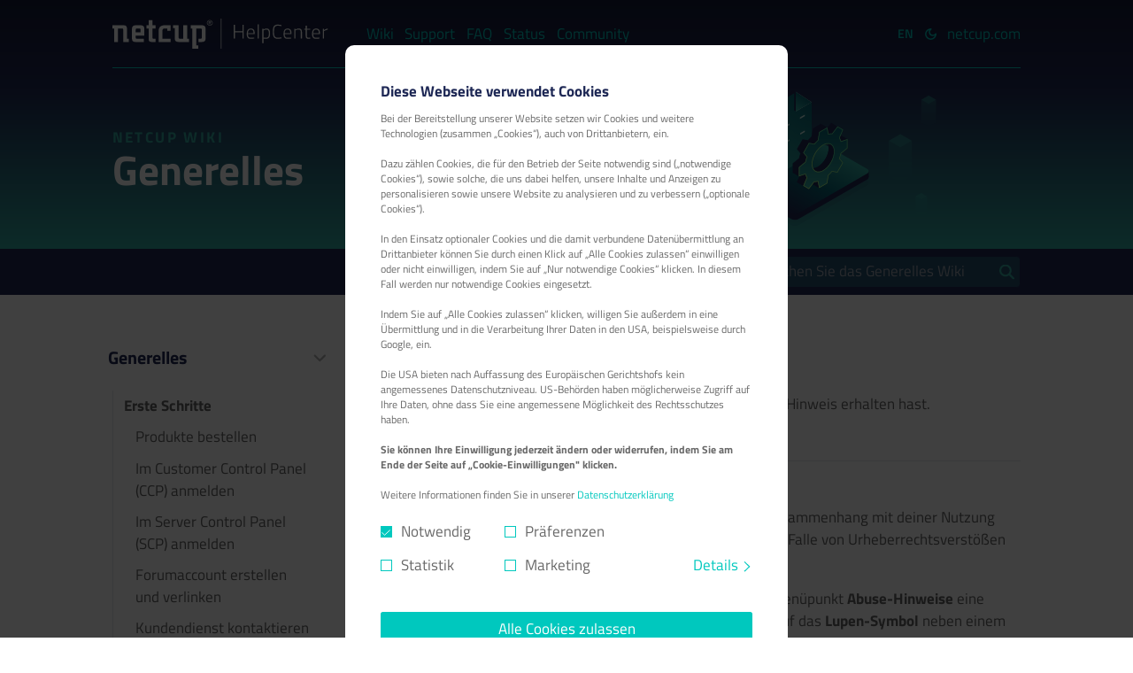

--- FILE ---
content_type: text/html
request_url: https://helpcenter.netcup.com/de/wiki/general/abuse-hinweise
body_size: 22164
content:
<!doctype html>
<html data-n-head-ssr class="dark" lang="de-DE" data-n-head="%7B%22class%22:%7B%22ssr%22:%22dark%22%7D,%22lang%22:%7B%22ssr%22:%22de-DE%22%7D%7D">
  <head>
    <title>netcup - Abuse-Hinweise</title><meta data-n-head="ssr" charset="utf-8"><meta data-n-head="ssr" name="viewport" content="width=device-width,initial-scale=1"><meta data-n-head="ssr" name="format-detection" content="telephone=no"><meta data-n-head="ssr" data-hid="charset" charset="utf-8"><meta data-n-head="ssr" data-hid="mobile-web-app-capable" name="mobile-web-app-capable" content="yes"><meta data-n-head="ssr" data-hid="apple-mobile-web-app-title" name="apple-mobile-web-app-title" content="help.netcup"><meta data-n-head="ssr" data-hid="theme-color" name="theme-color" content="#00C8BE"><meta data-n-head="ssr" data-hid="og:type" name="og:type" property="og:type" content="website"><meta data-n-head="ssr" data-hid="og:site_name" name="og:site_name" property="og:site_name" content="help.netcup"><meta data-n-head="ssr" data-hid="i18n-og" property="og:locale" content="de_DE"><meta data-n-head="ssr" data-hid="i18n-og-alt-en-GB" property="og:locale:alternate" content="en_GB"><meta data-n-head="ssr" name="Publisher" content="netcup GmbH"><meta data-n-head="ssr" name="Copyright" content="netcup GmbH"><meta data-n-head="ssr" name="Content-language" content="en"><meta data-n-head="ssr" property="og:locale" content="en_GB"><meta data-n-head="ssr" name="Page-topic" content="Medien"><meta data-n-head="ssr" name="Revisit-after" content="7 days"><meta data-n-head="ssr" name="Audience" content="Alle"><meta data-n-head="ssr" name="Robots" content="INDEX,FOLLOW"><meta data-n-head="ssr" name="apple-mobile-web-app-capable" content="yes"><meta data-n-head="ssr" name="application-name" content="netcup"><meta data-n-head="ssr" name="apple-mobile-web-app-title" content="netcup"><meta data-n-head="ssr" property="og:type" content="website"><meta data-n-head="ssr" property="og:site_name" content="netcup"><meta data-n-head="ssr" data-hid="twitter:card" name="twitter:card" content="summary"><meta data-n-head="ssr" data-hid="twitter:site" name="twitter:site" content="@netcup"><meta data-n-head="ssr" data-hid="description" name="description" content="Erfahre, wie du vorgehen solltest, wenn du einen Abuse-Hinweis erhalten hast."><meta data-n-head="ssr" data-hid="keywords" name="keywords" content=""><meta data-n-head="ssr" data-hid="twitter:description" name="twitter:description" content="Erfahre, wie du vorgehen solltest, wenn du einen Abuse-Hinweis erhalten hast."><meta data-n-head="ssr" data-hid="og:description" name="og:description" content="Erfahre, wie du vorgehen solltest, wenn du einen Abuse-Hinweis erhalten hast."><meta data-n-head="ssr" data-hid="og:title" name="og:title" content="netcup - Abuse-Hinweise"><meta data-n-head="ssr" data-hid="og:url" property="og:url" content="/de/wiki/general/abuse-hinweise"><meta data-n-head="ssr" data-hid="twitter:url" name="twitter:url" content="/de/wiki/general/abuse-hinweise"><meta data-n-head="ssr" data-hid="twitter:title" name="twitter:title" content="netcup - Abuse-Hinweise"><meta data-n-head="ssr" data-hid="twitter:image" name="twitter:image" property="twitter:image" content="https://helpcenter.netcup.com/images/og/og-1.png"><meta data-n-head="ssr" data-hid="og:image" name="og:image" property="og:image" content="https://helpcenter.netcup.com/images/og/og-1.png"><link data-n-head="ssr" rel="icon" type="image/x-icon" href="/favicon.ico"><link data-n-head="ssr" rel="stylesheet" href="/cookie/cookie.1-0-7.css"><link data-n-head="ssr" data-hid="shortcut-icon" rel="shortcut icon" href="/_nuxt/icons/icon_64x64.0c0f6c.png"><link data-n-head="ssr" data-hid="apple-touch-icon" rel="apple-touch-icon" href="/_nuxt/icons/icon_512x512.0c0f6c.png" sizes="512x512"><link data-n-head="ssr" rel="manifest" href="/_nuxt/manifest.8612a38f.json" data-hid="manifest"><link data-n-head="ssr" data-hid="i18n-alt-en" rel="alternate" href="/en/wiki/general/abuse-notices" hreflang="en"><link data-n-head="ssr" data-hid="i18n-alt-en-GB" rel="alternate" href="/en/wiki/general/abuse-notices" hreflang="en-GB"><link data-n-head="ssr" data-hid="i18n-alt-de" rel="alternate" href="/de/wiki/general/abuse-hinweise" hreflang="de"><link data-n-head="ssr" data-hid="i18n-alt-de-DE" rel="alternate" href="/de/wiki/general/abuse-hinweise" hreflang="de-DE"><link data-n-head="ssr" data-hid="i18n-xd" rel="alternate" href="/en/wiki/general/abuse-notices" hreflang="x-default"><link data-n-head="ssr" data-hid="i18n-can" rel="canonical" href="/de/wiki/general/abuse-hinweise"><link data-n-head="ssr" rel="canonical" href="https://helpcenter.netcup.com/de/wiki/general/abuse-hinweise"><link rel="preload" href="/_nuxt/0b7d0d9.js" as="script"><link rel="preload" href="/_nuxt/3449f47.js" as="script"><link rel="preload" href="/_nuxt/css/4e5da90.css" as="style"><link rel="preload" href="/_nuxt/c213e7f.js" as="script"><link rel="preload" href="/_nuxt/css/822ad6a.css" as="style"><link rel="preload" href="/_nuxt/7ec7392.js" as="script"><link rel="preload" href="/_nuxt/css/431492c.css" as="style"><link rel="preload" href="/_nuxt/c9b7b15.js" as="script"><link rel="preload" href="/_nuxt/4325306.js" as="script"><link rel="preload" href="/_nuxt/9fe9723.js" as="script"><link rel="preload" href="/_nuxt/0568d16.js" as="script"><link rel="preload" href="/_nuxt/css/7c656f4.css" as="style"><link rel="preload" href="/_nuxt/65be04d.js" as="script"><link rel="stylesheet" href="/_nuxt/css/4e5da90.css"><link rel="stylesheet" href="/_nuxt/css/822ad6a.css"><link rel="stylesheet" href="/_nuxt/css/431492c.css"><link rel="stylesheet" href="/_nuxt/css/7c656f4.css"><link rel="preload" href="/_nuxt/static/1768896928/de/wiki/general/abuse-hinweise/state.js" as="script"><link rel="preload" href="/_nuxt/static/1768896928/de/wiki/general/abuse-hinweise/payload.js" as="script"><link rel="preload" href="/_nuxt/static/1768896928/manifest.js" as="script">
  </head>
  <body>
    <div data-server-rendered="true" id="__nuxt"><!----><div id="__layout"><div class="bg-white dark:bg-darkMode-bg-darkest"><!----> <div class="flex min-h-screen flex-col justify-between"><div><div data-fetch-key="MobileMenuSTvue_type_script_lang_ts_default_1:0" class="relative grid w-full bg-[#141937] py-4 lg:hidden"><div class="flex items-center justify-between px-3"><a href="/de" class="no-link-style"><svg id="Ebene_1" xmlns="http://www.w3.org/2000/svg" viewBox="0 0 666 91" alt="netcup Logo" class="w-48"><path d="m254.4,80.89h5.84v9.85h-17.62V29.99h-5.29v-9.85h34.9c7.02,0,10.48,3.54,10.48,10.73v29.22c0,6.97-3.57,10.51-10.8,10.51h-10.7v-9.85h6.49c2.38,0,3.57-1.22,3.57-3.77v-23.12c0-2.55-1.19-3.87-3.46-3.87h-13.4v50.9Zm-22.25-10.29h-32.41c-7.03,0-10.59-3.54-10.59-10.62v-31.09h-5.19v-8.75h16.85v36.41c0,2.76,1.3,4.21,3.78,4.21h10.48V20.14h11.67v40.62h5.4v9.85Zm-55.9,0h-36.19v-32.64c0-11.84,6.26-17.82,18.91-17.82h17.39v16.94h-10.05v-7.08h-8.21c-4.32,0-6.49,2.43-6.49,7.19v23.58h24.64v9.85Zm-45.06,0h-12.86c-5.72,0-8.53-3.1-8.53-9.18v-31.43h-6.49v-9.85h6.49V4.64h11.56v15.49h9.72v9.85h-9.72v27.22c0,2.54,1.41,3.77,4.11,3.65h3.13c.97,0,1.83,0,2.6-.11v9.85Zm-34.38-19.36h-26.04v6.53c0,1.99.97,2.99,2.81,2.99h21.93v9.85h-26.47c-6.49,0-9.72-3.21-9.72-9.74v-29.77c0-7.3,3.78-10.95,11.24-10.95h15.78c6.91,0,10.37,3.43,10.48,10.4v20.69Zm-26.04-9.74h14.7v-8.3c0-2.11-.98-3.21-2.92-3.21h-8.65c-2.06,0-3.13,1.21-3.13,3.65v7.85Zm-38.13,29.1v-37.74c0-1.88-1.08-2.87-3.25-2.87h-12.31v40.61H5.4V29.99H0v-9.85h34.68c6.38,0,9.62,3.32,9.62,10.08v30.54h5.4v9.85h-17.07Z" style="fill:#fff;fill-rule:evenodd"></path><path d="m295.28,19.75c-3.93,0-7.21-3.03-7.21-6.84s3.28-7.26,7.21-7.26,7.7,3.28,7.7,7.26-3.77,6.84-7.7,6.84m-8.6-6.84c0,4.52,3.8,8.23,8.6,8.23s9.09-3.71,9.09-8.23-4.16-8.64-9.09-8.64-8.6,3.9-8.6,8.64m6.58-.53v-3.06h2.21c1.14,0,2.32.16,2.32,1.48,0,1.51-1.31,1.57-2.79,1.57h-1.75Zm-1.39,5.36h1.39v-3.97h1.75l2.93,3.97h1.44l-2.84-4.09c1.57-.16,2.65-.99,2.65-2.78,0-1.99-1.1-2.94-3.41-2.94h-3.9v9.81Z" style="fill:#fff;fill-rule:evenodd"></path><line x1="329.69" x2="329.69" y2="91" style="fill:none;stroke:#fff;stroke-miterlimit:10;stroke-width:2px"></line><path d="m394.44,60.5v-19.26h-22.62v19.26h-3.72V18.8h3.72v19.14h22.62v-19.14h3.66v41.7h-3.66Z" style="fill:#fff"></path><path d="m428.64,57.5l1.8-.18.12,2.94c-4.52.56-8.34.84-11.46.84-4.32-.04-7.34-1.32-9.06-3.84s-2.58-6.4-2.58-11.64c0-10.48,4.12-15.72,12.36-15.72,3.96,0,6.92,1.13,8.88,3.39,1.96,2.26,2.94,5.87,2.94,10.83l-.12,2.88h-20.4c0,3.68.63,6.41,1.89,8.19,1.26,1.78,3.42,2.67,6.48,2.67s6.11-.12,9.15-.36Zm-17.52-13.5h16.92c0-3.96-.65-6.78-1.95-8.46-1.3-1.68-3.38-2.52-6.24-2.52s-5.03.87-6.51,2.61-2.22,4.53-2.22,8.37Z" style="fill:#fff"></path><path d="m440.58,60.5V17.18h3.54v43.32h-3.54Z" style="fill:#fff"></path><path d="m454.68,74V30.5h3.54v2.28c3.12-1.92,6.41-2.88,9.87-2.88s6.04,1.22,7.74,3.66c1.7,2.44,2.55,6.41,2.55,11.91s-1,9.48-3,11.94c-2,2.46-5.32,3.69-9.96,3.69-2.48,0-4.88-.26-7.2-.78v13.68h-3.54Zm12.66-40.86c-1.32,0-2.74.22-4.26.66-1.52.44-2.7.9-3.54,1.38l-1.32.66v21.36c2.72.48,5.08.72,7.08.72,3.44,0,5.86-.97,7.26-2.91,1.4-1.94,2.1-5.14,2.1-9.6s-.61-7.62-1.83-9.48c-1.22-1.86-3.05-2.79-5.49-2.79Z" style="fill:#fff"></path><path d="m512.88,59.84c-4.12.84-7.64,1.26-10.56,1.26s-5.27-.31-7.05-.93c-1.78-.62-3.23-1.49-4.35-2.61-1.12-1.12-2-2.58-2.64-4.38-1.2-3.28-1.8-7.74-1.8-13.38,0-9.04,1.44-15.02,4.32-17.94,2.36-2.44,5.96-3.66,10.8-3.66,3.32,0,7.08.42,11.28,1.26l-.18,3.24c-4.16-.76-7.5-1.14-10.02-1.14s-4.47.27-5.85.81-2.5,1.26-3.36,2.16c-.86.9-1.51,2.15-1.95,3.75-.8,2.72-1.2,6.12-1.2,10.2s.14,7.13.42,9.15c.28,2.02.82,3.85,1.62,5.49.8,1.64,1.98,2.82,3.54,3.54,1.56.72,3.72,1.08,6.48,1.08s6.2-.38,10.32-1.14l.18,3.24Z" style="fill:#fff"></path><path d="m540.3,57.5l1.8-.18.12,2.94c-4.52.56-8.34.84-11.46.84-4.32-.04-7.34-1.32-9.06-3.84s-2.58-6.4-2.58-11.64c0-10.48,4.12-15.72,12.36-15.72,3.96,0,6.92,1.13,8.88,3.39,1.96,2.26,2.94,5.87,2.94,10.83l-.12,2.88h-20.4c0,3.68.63,6.41,1.89,8.19,1.26,1.78,3.42,2.67,6.48,2.67s6.11-.12,9.15-.36Zm-17.52-13.5h16.92c0-3.96-.65-6.78-1.95-8.46-1.3-1.68-3.38-2.52-6.24-2.52s-5.03.87-6.51,2.61-2.22,4.53-2.22,8.37Z" style="fill:#fff"></path><path d="m555.42,60.5h-3.54v-30h3.54v2.22c3.36-1.88,6.62-2.82,9.78-2.82,4,0,6.67,1.06,8.01,3.18,1.34,2.12,2.01,6,2.01,11.64v15.78h-3.6v-15.6c0-4.6-.44-7.71-1.32-9.33-.88-1.62-2.76-2.43-5.64-2.43-1.4,0-2.87.21-4.41.63-1.54.42-2.73.85-3.57,1.29l-1.26.6v24.84Z" style="fill:#fff"></path><path d="m600,33.68h-10.02v14.82c0,3.88.28,6.42.84,7.62.56,1.2,1.88,1.8,3.96,1.8l5.52-.42.24,3.06c-2.64.4-4.66.6-6.06.6-3.04,0-5.15-.75-6.33-2.25-1.18-1.5-1.77-4.37-1.77-8.61v-16.62h-4.44v-3.18h4.44v-9.42h3.6v9.42h10.02v3.18Z" style="fill:#fff"></path><path d="m626.7,57.5l1.8-.18.12,2.94c-4.52.56-8.34.84-11.46.84-4.32-.04-7.34-1.32-9.06-3.84s-2.58-6.4-2.58-11.64c0-10.48,4.12-15.72,12.36-15.72,3.96,0,6.92,1.13,8.88,3.39,1.96,2.26,2.94,5.87,2.94,10.83l-.12,2.88h-20.4c0,3.68.63,6.41,1.89,8.19,1.26,1.78,3.42,2.67,6.48,2.67s6.11-.12,9.15-.36Zm-17.52-13.5h16.92c0-3.96-.65-6.78-1.95-8.46-1.3-1.68-3.38-2.52-6.24-2.52s-5.03.87-6.51,2.61-2.22,4.53-2.22,8.37Z" style="fill:#fff"></path><path d="m638.27,60.5v-30h3.54v4.32c1.48-1.04,3.29-2.04,5.43-3s4.11-1.6,5.91-1.92v3.6c-1.72.36-3.52.91-5.4,1.65-1.88.74-3.34,1.39-4.38,1.95l-1.56.9v22.5h-3.54Z" style="fill:#fff"></path></svg></a> <svg xmlns="http://www.w3.org/2000/svg" viewBox="0 0 21.43 21.41" class="hidden tap-none w-6 cursor-pointer select-none text-white dark:text-darkMode-txt-dark"><title>close</title><line x1="0.72" y1="0.71" x2="19.72" y2="20.71" style="fill:none;stroke:currentColor;stroke-width:2px"></line><line x1="0.72" y1="20.71" x2="20.72" y2="0.71" style="fill:none;stroke:currentColor;stroke-width:2px"></line></svg> <svg xmlns="http://www.w3.org/2000/svg" viewBox="0 0 30 22" alt="menu" class="tap-none w-6 cursor-pointer select-none"><title>menu</title><line y1="1" x2="30" y2="1" style="fill:none;stroke:#28d7c8;stroke-width:2px"></line><line y1="11" x2="30" y2="11" style="fill:none;stroke:#28d7c8;stroke-width:2px"></line><line y1="21" x2="30" y2="21" style="fill:none;stroke:#28d7c8;stroke-width:2px"></line></svg></div> <div class="flex flex-col pt-5 pb-2 xs:flex-row" style="display:none"><div class="mb-5 flex flex-wrap justify-evenly border-link-color px-6 xs:mb-0 xs:flex-col xs:justify-start xs:border-r"><div class="sm:mb-2"><a class="hidden flex-col items-center dark:flex no-link-style cursor-pointer"><svg xmlns="http://www.w3.org/2000/svg" xmlns:xlink="http://www.w3.org/1999/xlink" viewBox="0 0 100 90" class="h-10 w-10"><defs><linearGradient id="a" x1="25.48" y1="45" x2="74.52" y2="45" gradientUnits="userSpaceOnUse"><stop offset="0.25" stop-color="#00c8be" stop-opacity="0"></stop><stop offset="0.75" stop-color="#00c8be" stop-opacity="0.68"></stop><stop offset="1" stop-color="#00c8be"></stop></linearGradient></defs><circle cx="50" cy="45" r="24.52" style="opacity:.30000000000000004;fill:url(#a)"></circle><circle cx="50" cy="45" r="24.52" style="fill:none;stroke:#00c8be;stroke-linecap:round;stroke-linejoin:round;stroke-width:3px"></circle><line x1="50" y1="13.56" x2="50" y2="2.7" style="fill:none;stroke:#00c8be;stroke-linecap:round;stroke-miterlimit:10;stroke-width:3px"></line><line x1="50" y1="76.44" x2="50" y2="87.3" style="fill:none;stroke:#00c8be;stroke-linecap:round;stroke-miterlimit:10;stroke-width:3px"></line><line x1="92.3" y1="45" x2="81.44" y2="45" style="fill:none;stroke:#00c8be;stroke-linecap:round;stroke-miterlimit:10;stroke-width:3px"></line><line x1="18.56" y1="45" x2="7.7" y2="45" style="fill:none;stroke:#00c8be;stroke-linecap:round;stroke-miterlimit:10;stroke-width:3px"></line><line x1="79.91" y1="15.09" x2="72.23" y2="22.77" style="fill:none;stroke:#00c8be;stroke-linecap:round;stroke-miterlimit:10;stroke-width:3px"></line><line x1="27.77" y1="67.23" x2="20.09" y2="74.91" style="fill:none;stroke:#00c8be;stroke-linecap:round;stroke-miterlimit:10;stroke-width:3px"></line><line x1="79.91" y1="74.91" x2="72.23" y2="67.23" style="fill:none;stroke:#00c8be;stroke-linecap:round;stroke-miterlimit:10;stroke-width:3px"></line><line x1="20.09" y1="15.09" x2="27.77" y2="22.77" style="fill:none;stroke:#00c8be;stroke-linecap:round;stroke-miterlimit:10;stroke-width:3px"></line></svg> <span class="mt-2 text-sm text-link-color">Light</span></a> <a class="flex flex-col items-center dark:hidden no-link-style cursor-pointer"><svg xmlns="http://www.w3.org/2000/svg" xmlns:xlink="http://www.w3.org/1999/xlink" viewBox="0 0 100 90" class="h-10 w-10"><defs><linearGradient id="a" x1="119.53" y1="57.7" x2="178.06" y2="8.59" gradientTransform="translate(-87.1 -25.28) rotate(15.39)" gradientUnits="userSpaceOnUse"><stop offset="0.25" stop-color="#00c8be" stop-opacity="0"></stop><stop offset="0.75" stop-color="#00c8be" stop-opacity="0.68"></stop><stop offset="1" stop-color="#00c8be"></stop></linearGradient></defs><path d="M58.22,63.4A28.3,28.3,0,0,1,67.5,7.88a41,41,0,1,0,22.14,48,42.19,42.19,0,0,0,1.26-6.83A28.3,28.3,0,0,1,58.22,63.4Z" style="opacity:.30000000000000004;fill:url(#a)"></path><path d="M58.22,63.4A28.3,28.3,0,0,1,67.5,7.88a41,41,0,1,0,22.14,48,42.19,42.19,0,0,0,1.26-6.83A28.3,28.3,0,0,1,58.22,63.4Z" style="fill:none;stroke:#00c8be;stroke-linecap:round;stroke-linejoin:round;stroke-width:3px"></path><path d="M25.14,69.51A35,35,0,0,1,33.85,14" style="fill:none;stroke:#00c8be;stroke-linecap:round;stroke-linejoin:round;stroke-width:3px"></path><path d="M69.93,73.83A35.08,35.08,0,0,1,49,80" style="fill:none;stroke:#00c8be;stroke-linecap:round;stroke-linejoin:round;stroke-width:3px"></path></svg> <span class="mt-2 text-sm text-link-color">Dark</span></a></div> <div class="h-auto w-px bg-link-color"></div> <div><a href="" class="flex flex-col items-center hover:!text-white xs:mt-6 no-link-style cursor-pointer"><svg xmlns="http://www.w3.org/2000/svg" viewBox="0 0 100 90" alt="English" class="h-10 w-10"><defs><linearGradient id="a" x1="92.45" y1="60.32" x2="57.54" y2="60.32" gradientUnits="userSpaceOnUse"><stop offset="0" stop-color="#28d7c8"></stop><stop offset="1" stop-color="#28d7c8" stop-opacity="0"></stop></linearGradient></defs><path fill="none" stroke="#28d7c8" stroke-linecap="round" stroke-linejoin="round" stroke-width="3" d="M59.51 25.84V13.13H9.24v31.11h6.51v9.96l12.51-9.96h3.45"></path><path opacity=".3" fill="url(#a)" d="M92.45 35.51V73.1H77.7v12.04L62.58 73.1h-5.04V35.51h34.91z"></path><path fill="none" stroke="#28d7c8" stroke-linecap="round" stroke-linejoin="round" stroke-width="3" d="M77.7 73.1v12.04L62.58 73.1H31.71V35.51h60.74V73.1h-4.4"></path><path fill="none" stroke="#28d7c8" stroke-linecap="round" stroke-linejoin="round" stroke-width="3" d="M57.7 45.52H47.68v16.83H57.7m-3.74-8.85h-6.28m18.79 8.85V45.52l10.01 16.83V45.52"></path></svg> <span class="mt-2 text-sm text-link-color">English</span></a><!----></div></div> <ul class="mobile-menu tick-none" data-v-0bce18e8><li data-fetch-key="data-v-679aadde:0" data-v-679aadde data-v-0bce18e8><a target="_self" href="#" class="no-link-style flex cursor-pointer select-none pl-5 text-white dark:text-darkMode-txt-dark" data-v-679aadde>
    Wiki
    <span class="pl-2 hidden" data-v-679aadde>
      >
    </span></a> <ul class="tick-none" data-v-679aadde><li class="pl-5 pt-5" data-v-679aadde><a href="/de/wiki/" class="ml-5 underline-effect-menu" data-v-679aadde>
        Übersicht
      </a></li> <li class="pl-5 pt-5" data-v-679aadde><a href="/de/wiki/general/" target="_self" class="ml-5 no-link-style text-link-color cursor-pointer" data-v-679aadde>
        Generelles
        <span class="pl-2 hidden" data-v-679aadde>
          >
        </span></a> <ul class="tick-none" data-v-679aadde><li class="pl-5 pt-5" data-v-679aadde><!----> <div class="relative ml-5 underline-effect w-max underline-effect-menu" data-v-679aadde><a href="/de/wiki/general/" target="_self" class="third relative !text-white no-link-style" data-v-679aadde>
              Überblick
            </a></div> <ul class="tick-none hidden" data-v-679aadde><li class="pl-5 pt-5" data-v-679aadde><div class="flex" data-v-679aadde><div class="fourth h-full w-1 relative" data-v-679aadde></div> <a href="/de/wiki/general/" target="_self" class="relative ml-2 !text-white underline-effect-menu" data-v-679aadde>
                Überblick
                </a></div></li></ul></li><li class="pl-5 pt-5" data-v-679aadde><a target="_self" class="relative ml-5 !text-white no-link-style cursor-pointer" data-v-679aadde>
            Erste Schritte
            <span class="pl-2" data-v-679aadde>
              >
            </span></a> <div class="relative ml-5 underline-effect w-max underline-effect-menu" data-v-679aadde><!----></div> <ul class="tick-none hidden" data-v-679aadde><li class="pl-5 pt-5" data-v-679aadde><div class="flex" data-v-679aadde><div class="fourth h-full w-1 relative" data-v-679aadde></div> <a href="/de/wiki/general/produkte-bestellen" target="_self" class="relative ml-2 !text-white underline-effect-menu" data-v-679aadde>
                Produkte bestellen
                </a></div></li><li class="pl-5 pt-5" data-v-679aadde><div class="flex" data-v-679aadde><div class="fourth h-full w-1 relative" data-v-679aadde></div> <a href="/de/wiki/general/netcup-ccp" target="_self" class="relative ml-2 !text-white underline-effect-menu" data-v-679aadde>
                Im Customer Control Panel (CCP) anmelden
                </a></div></li><li class="pl-5 pt-5" data-v-679aadde><div class="flex" data-v-679aadde><div class="fourth h-full w-1 relative" data-v-679aadde></div> <a href="/de/wiki/general/netcup-scp" target="_self" class="relative ml-2 !text-white underline-effect-menu" data-v-679aadde>
                Im Server Control Panel (SCP) anmelden
                </a></div></li><li class="pl-5 pt-5" data-v-679aadde><div class="flex" data-v-679aadde><div class="fourth h-full w-1 relative" data-v-679aadde></div> <a href="/de/wiki/general/forum-verlinken" target="_self" class="relative ml-2 !text-white underline-effect-menu" data-v-679aadde>
                Forumaccount erstellen und verlinken
                </a></div></li><li class="pl-5 pt-5" data-v-679aadde><div class="flex" data-v-679aadde><div class="fourth h-full w-1 relative" data-v-679aadde></div> <a href="/de/wiki/general/kundendienst" target="_self" class="relative ml-2 !text-white underline-effect-menu" data-v-679aadde>
                Kundendienst kontaktieren
                </a></div></li><li class="pl-5 pt-5" data-v-679aadde><div class="flex" data-v-679aadde><div class="fourth h-full w-1 relative" data-v-679aadde></div> <a href="/de/wiki/general/vertrag-kuendigen" target="_self" class="relative ml-2 !text-white underline-effect-menu" data-v-679aadde>
                Vertrag kündigen
                </a></div></li><li class="pl-5 pt-5" data-v-679aadde><div class="flex" data-v-679aadde><div class="fourth h-full w-1 relative" data-v-679aadde></div> <a href="/de/wiki/general/mfa" target="_self" class="relative ml-2 !text-white underline-effect-menu" data-v-679aadde>
                Zwei-Faktor-Authentifizierung aktivieren
                </a></div></li><li class="pl-5 pt-5" data-v-679aadde><div class="flex" data-v-679aadde><div class="fourth h-full w-1 relative" data-v-679aadde></div> <a href="/de/wiki/general/identitaets-verifizierung" target="_self" class="relative ml-2 !text-white underline-effect-menu" data-v-679aadde>
                Identitäts-Verifizierung über Stripe
                </a></div></li><li class="pl-5 pt-5" data-v-679aadde><div class="flex" data-v-679aadde><div class="fourth h-full w-1 relative" data-v-679aadde></div> <a href="/de/wiki/general/vorauszahlung" target="_self" class="relative ml-2 !text-white underline-effect-menu" data-v-679aadde>
                Vorauszahlung
                </a></div></li><li class="pl-5 pt-5" data-v-679aadde><div class="flex" data-v-679aadde><div class="fourth h-full w-1 relative" data-v-679aadde></div> <a href="/de/wiki/general/produktbezeichnungen" target="_self" class="relative ml-2 !text-white underline-effect-menu" data-v-679aadde>
                Produktbezeichnungen
                </a></div></li></ul></li><li class="pl-5 pt-5" data-v-679aadde><a target="_self" class="relative ml-5 !text-white no-link-style cursor-pointer" data-v-679aadde>
            Handbuch
            <span class="pl-2 hidden" data-v-679aadde>
              >
            </span></a> <div class="relative ml-5 underline-effect w-max underline-effect-menu" data-v-679aadde><!----></div> <ul class="tick-none" data-v-679aadde><li class="pl-5 pt-5" data-v-679aadde><div class="flex" data-v-679aadde><div class="fourth h-full w-1 relative" data-v-679aadde></div> <a href="/de/wiki/general/cp-dashboard" target="_self" class="relative ml-2 !text-white underline-effect-menu" data-v-679aadde>
                Customer Control Panel Übersicht
                </a></div></li><li class="pl-5 pt-5" data-v-679aadde><div class="flex" data-v-679aadde><div class="fourth h-full w-1 relative" data-v-679aadde></div> <a href="/de/wiki/general/produkte" target="_self" class="relative ml-2 !text-white underline-effect-menu" data-v-679aadde>
                Produkte
                </a></div></li><li class="pl-5 pt-5" data-v-679aadde><div class="flex" data-v-679aadde><div class="fourth h-full w-1 relative" data-v-679aadde></div> <a href="/de/wiki/general/domains-verwalten" target="_self" class="relative ml-2 !text-white underline-effect-menu" data-v-679aadde>
                Domains verwalten
                </a></div></li><li class="pl-5 pt-5" data-v-679aadde><div class="flex" data-v-679aadde><div class="fourth h-full w-1 relative" data-v-679aadde></div> <a href="/de/wiki/general/ssl-verschluesselung" target="_self" class="relative ml-2 !text-white underline-effect-menu" data-v-679aadde>
                SSL-Zertifikate
                </a></div></li><li class="pl-5 pt-5" data-v-679aadde><div class="flex" data-v-679aadde><div class="fourth h-full w-1 relative" data-v-679aadde></div> <a href="/de/wiki/general/sogo-groupware" target="_self" class="relative ml-2 !text-white underline-effect-menu" data-v-679aadde>
                SOGo-Groupware
                </a></div></li><li class="pl-5 pt-5" data-v-679aadde><div class="flex" data-v-679aadde><div class="fourth h-full w-1 relative" data-v-679aadde></div> <a href="/de/wiki/general/rechnungen-verwalten" target="_self" class="relative ml-2 !text-white underline-effect-menu" data-v-679aadde>
                Rechnungen verwalten
                </a></div></li><li class="pl-5 pt-5" data-v-679aadde><div class="flex" data-v-679aadde><div class="fourth h-full w-1 relative" data-v-679aadde></div> <a href="/de/wiki/general/abuse-hinweise" target="_self" class="relative ml-2 !text-white underline-effect-menu active-link" data-v-679aadde>
                Abuse-Hinweise
                </a></div></li><li class="pl-5 pt-5" data-v-679aadde><div class="flex" data-v-679aadde><div class="fourth h-full w-1 relative" data-v-679aadde></div> <a href="/de/wiki/general/partnerprogramm" target="_self" class="relative ml-2 !text-white underline-effect-menu" data-v-679aadde>
                Partnerprogramm
                </a></div></li><li class="pl-5 pt-5" data-v-679aadde><div class="flex" data-v-679aadde><div class="fourth h-full w-1 relative" data-v-679aadde></div> <a href="/de/wiki/general/stammdaten-verwalten" target="_self" class="relative ml-2 !text-white underline-effect-menu" data-v-679aadde>
                Stammdaten verwalten
                </a></div></li><li class="pl-5 pt-5" data-v-679aadde><div class="flex" data-v-679aadde><div class="fourth h-full w-1 relative" data-v-679aadde></div> <a href="/de/wiki/general/zahlungsmoeglichkeiten" target="_self" class="relative ml-2 !text-white underline-effect-menu" data-v-679aadde>
                Zahlungsmöglichkeiten
                </a></div></li><li class="pl-5 pt-5" data-v-679aadde><div class="flex" data-v-679aadde><div class="fourth h-full w-1 relative" data-v-679aadde></div> <a href="/de/wiki/general/phishing-vermeidung" target="_self" class="relative ml-2 !text-white underline-effect-menu" data-v-679aadde>
                Phishing
                </a></div></li><li class="pl-5 pt-5" data-v-679aadde><div class="flex" data-v-679aadde><div class="fourth h-full w-1 relative" data-v-679aadde></div> <a href="/de/wiki/general/dsgvo" target="_self" class="relative ml-2 !text-white underline-effect-menu" data-v-679aadde>
                DSGVO
                </a></div></li><li class="pl-5 pt-5" data-v-679aadde><div class="flex" data-v-679aadde><div class="fourth h-full w-1 relative" data-v-679aadde></div> <a href="/de/wiki/general/speicher-dauer" target="_self" class="relative ml-2 !text-white underline-effect-menu" data-v-679aadde>
                Speicherung von Logdateien
                </a></div></li><li class="pl-5 pt-5" data-v-679aadde><div class="flex" data-v-679aadde><div class="fourth h-full w-1 relative" data-v-679aadde></div> <a href="/de/wiki/general/avv" target="_self" class="relative ml-2 !text-white underline-effect-menu" data-v-679aadde>
                Auftragsverarbeitung
                </a></div></li><li class="pl-5 pt-5" data-v-679aadde><div class="flex" data-v-679aadde><div class="fourth h-full w-1 relative" data-v-679aadde></div> <a href="/de/wiki/general/widerspruch-preiserhoehung" target="_self" class="relative ml-2 !text-white underline-effect-menu" data-v-679aadde>
                Widerspruch einer Preiserhöhung
                </a></div></li><li class="pl-5 pt-5" data-v-679aadde><div class="flex" data-v-679aadde><div class="fourth h-full w-1 relative" data-v-679aadde></div> <a href="/de/wiki/general/alter-inhaber" target="_self" class="relative ml-2 !text-white underline-effect-menu" data-v-679aadde>
                Alter des Inhabers
                </a></div></li><li class="pl-5 pt-5" data-v-679aadde><div class="flex" data-v-679aadde><div class="fourth h-full w-1 relative" data-v-679aadde></div> <a href="/de/wiki/general/gpg" target="_self" class="relative ml-2 !text-white underline-effect-menu" data-v-679aadde>
                GPG
                </a></div></li><li class="pl-5 pt-5" data-v-679aadde><div class="flex" data-v-679aadde><div class="fourth h-full w-1 relative" data-v-679aadde></div> <a href="/de/wiki/general/inhaberwechsel" target="_self" class="relative ml-2 !text-white underline-effect-menu" data-v-679aadde>
                Inhaberwechsel
                </a></div></li><li class="pl-5 pt-5" data-v-679aadde><div class="flex" data-v-679aadde><div class="fourth h-full w-1 relative" data-v-679aadde></div> <a href="/de/wiki/general/tarif-upgrade" target="_self" class="relative ml-2 !text-white underline-effect-menu" data-v-679aadde>
                Produktupgrade
                </a></div></li><li class="pl-5 pt-5" data-v-679aadde><div class="flex" data-v-679aadde><div class="fourth h-full w-1 relative" data-v-679aadde></div> <a href="/de/wiki/general/positionsbasierte-rechnungsstellung" target="_self" class="relative ml-2 !text-white underline-effect-menu" data-v-679aadde>
                Positionsbasierte Rechnungsstellung
                </a></div></li><li class="pl-5 pt-5" data-v-679aadde><div class="flex" data-v-679aadde><div class="fourth h-full w-1 relative" data-v-679aadde></div> <a href="/de/wiki/general/sammelrechnungen" target="_self" class="relative ml-2 !text-white underline-effect-menu" data-v-679aadde>
                Sammelrechnungen
                </a></div></li></ul></li></ul></li><li class="pl-5 pt-5" data-v-679aadde><a href="/de/wiki/server/" target="_self" class="ml-5 no-link-style text-link-color cursor-pointer" data-v-679aadde>
        Server
        <span class="pl-2" data-v-679aadde>
          >
        </span></a> <ul class="tick-none hidden" data-v-679aadde><li class="pl-5 pt-5" data-v-679aadde><!----> <div class="relative ml-5 underline-effect w-max underline-effect-menu" data-v-679aadde><a href="/de/wiki/server/" target="_self" class="third relative !text-white no-link-style" data-v-679aadde>
              Überblick
            </a></div> <ul class="tick-none hidden" data-v-679aadde><li class="pl-5 pt-5" data-v-679aadde><div class="flex" data-v-679aadde><div class="fourth h-full w-1 relative" data-v-679aadde></div> <a href="/de/wiki/server/" target="_self" class="relative ml-2 !text-white underline-effect-menu" data-v-679aadde>
                Überblick
                </a></div></li></ul></li><li class="pl-5 pt-5" data-v-679aadde><a target="_self" class="relative ml-5 !text-white no-link-style cursor-pointer" data-v-679aadde>
            Erste Schritte
            <span class="pl-2" data-v-679aadde>
              >
            </span></a> <div class="relative ml-5 underline-effect w-max underline-effect-menu" data-v-679aadde><!----></div> <ul class="tick-none hidden" data-v-679aadde><li class="pl-5 pt-5" data-v-679aadde><div class="flex" data-v-679aadde><div class="fourth h-full w-1 relative" data-v-679aadde></div> <a href="/de/wiki/server/server-bestellen" target="_self" class="relative ml-2 !text-white underline-effect-menu" data-v-679aadde>
                Server bestellen
                </a></div></li><li class="pl-5 pt-5" data-v-679aadde><div class="flex" data-v-679aadde><div class="fourth h-full w-1 relative" data-v-679aadde></div> <a href="/de/wiki/server/netzwerk-konfiguration" target="_self" class="relative ml-2 !text-white underline-effect-menu" data-v-679aadde>
                Netzwerkkonfiguration auswählen
                </a></div></li><li class="pl-5 pt-5" data-v-679aadde><div class="flex" data-v-679aadde><div class="fourth h-full w-1 relative" data-v-679aadde></div> <a href="/de/wiki/server/server-erste-nutzung" target="_self" class="relative ml-2 !text-white underline-effect-menu" data-v-679aadde>
                Server Erstbenutzung
                </a></div></li><li class="pl-5 pt-5" data-v-679aadde><div class="flex" data-v-679aadde><div class="fourth h-full w-1 relative" data-v-679aadde></div> <a href="/de/wiki/server/windows-installation" target="_self" class="relative ml-2 !text-white underline-effect-menu" data-v-679aadde>
                Windows installieren
                </a></div></li><li class="pl-5 pt-5" data-v-679aadde><div class="flex" data-v-679aadde><div class="fourth h-full w-1 relative" data-v-679aadde></div> <a href="/de/wiki/server/bildschirm-anpassen" target="_self" class="relative ml-2 !text-white underline-effect-menu" data-v-679aadde>
                Bildschirmauflösung anpassen
                </a></div></li><li class="pl-5 pt-5" data-v-679aadde><div class="flex" data-v-679aadde><div class="fourth h-full w-1 relative" data-v-679aadde></div> <a href="/de/wiki/server/rettungs-system" target="_self" class="relative ml-2 !text-white underline-effect-menu" data-v-679aadde>
                Rettungssystem
                </a></div></li><li class="pl-5 pt-5" data-v-679aadde><div class="flex" data-v-679aadde><div class="fourth h-full w-1 relative" data-v-679aadde></div> <a href="/de/wiki/server/fehlerbehebung-server-login" target="_self" class="relative ml-2 !text-white underline-effect-menu" data-v-679aadde>
                Fehlerbehebung beim vServer-Log-in
                </a></div></li></ul></li><li class="pl-5 pt-5" data-v-679aadde><a target="_self" class="relative ml-5 !text-white no-link-style cursor-pointer" data-v-679aadde>
            Handbuch
            <span class="pl-2" data-v-679aadde>
              >
            </span></a> <div class="relative ml-5 underline-effect w-max underline-effect-menu" data-v-679aadde><!----></div> <ul class="tick-none hidden" data-v-679aadde><li class="pl-5 pt-5" data-v-679aadde><div class="flex" data-v-679aadde><div class="fourth h-full w-1 relative" data-v-679aadde></div> <a href="/de/wiki/server/scp-startseite" target="_self" class="relative ml-2 !text-white underline-effect-menu" data-v-679aadde>
                SCP-Startseite
                </a></div></li><li class="pl-5 pt-5" data-v-679aadde><div class="flex" data-v-679aadde><div class="fourth h-full w-1 relative" data-v-679aadde></div> <a href="/de/wiki/server/generelles" target="_self" class="relative ml-2 !text-white underline-effect-menu" data-v-679aadde>
                Serverinformationen Überblick
                </a></div></li><li class="pl-5 pt-5" data-v-679aadde><div class="flex" data-v-679aadde><div class="fourth h-full w-1 relative" data-v-679aadde></div> <a href="/de/wiki/server/steuerung" target="_self" class="relative ml-2 !text-white underline-effect-menu" data-v-679aadde>
                Server-Steuerung
                </a></div></li><li class="pl-5 pt-5" data-v-679aadde><div class="flex" data-v-679aadde><div class="fourth h-full w-1 relative" data-v-679aadde></div> <a href="/de/wiki/server/statistiken" target="_self" class="relative ml-2 !text-white underline-effect-menu" data-v-679aadde>
                Server-Statistiken
                </a></div></li><li class="pl-5 pt-5" data-v-679aadde><div class="flex" data-v-679aadde><div class="fourth h-full w-1 relative" data-v-679aadde></div> <a href="/de/wiki/server/medien" target="_self" class="relative ml-2 !text-white underline-effect-menu" data-v-679aadde>
                Medien
                </a></div></li><li class="pl-5 pt-5" data-v-679aadde><div class="flex" data-v-679aadde><div class="fourth h-full w-1 relative" data-v-679aadde></div> <a href="/de/wiki/server/netzwerk" target="_self" class="relative ml-2 !text-white underline-effect-menu" data-v-679aadde>
                Server Netzwerk verwalten
                </a></div></li><li class="pl-5 pt-5" data-v-679aadde><div class="flex" data-v-679aadde><div class="fourth h-full w-1 relative" data-v-679aadde></div> <a href="/de/wiki/server/zugriff" target="_self" class="relative ml-2 !text-white underline-effect-menu" data-v-679aadde>
                Neues Passwort anfordern
                </a></div></li><li class="pl-5 pt-5" data-v-679aadde><div class="flex" data-v-679aadde><div class="fourth h-full w-1 relative" data-v-679aadde></div> <a href="/de/wiki/server/einstellungen" target="_self" class="relative ml-2 !text-white underline-effect-menu" data-v-679aadde>
                Einstellungen
                </a></div></li><li class="pl-5 pt-5" data-v-679aadde><div class="flex" data-v-679aadde><div class="fourth h-full w-1 relative" data-v-679aadde></div> <a href="/de/wiki/server/log" target="_self" class="relative ml-2 !text-white underline-effect-menu" data-v-679aadde>
                Log
                </a></div></li><li class="pl-5 pt-5" data-v-679aadde><div class="flex" data-v-679aadde><div class="fourth h-full w-1 relative" data-v-679aadde></div> <a href="/de/wiki/server/bildschirm" target="_self" class="relative ml-2 !text-white underline-effect-menu" data-v-679aadde>
                Bildschirm
                </a></div></li><li class="pl-5 pt-5" data-v-679aadde><div class="flex" data-v-679aadde><div class="fourth h-full w-1 relative" data-v-679aadde></div> <a href="/de/wiki/server/app-verwenden" target="_self" class="relative ml-2 !text-white underline-effect-menu" data-v-679aadde>
                SCP App
                </a></div></li><li class="pl-5 pt-5" data-v-679aadde><div class="flex" data-v-679aadde><div class="fourth h-full w-1 relative" data-v-679aadde></div> <a href="/de/wiki/server/ip" target="_self" class="relative ml-2 !text-white underline-effect-menu" data-v-679aadde>
                IP-Adressen hinzufügen
                </a></div></li><li class="pl-5 pt-5" data-v-679aadde><div class="flex" data-v-679aadde><div class="fourth h-full w-1 relative" data-v-679aadde></div> <a href="/de/wiki/server/speicherplatz-erweitern" target="_self" class="relative ml-2 !text-white underline-effect-menu" data-v-679aadde>
                Speicherplatz erweitern
                </a></div></li><li class="pl-5 pt-5" data-v-679aadde><div class="flex" data-v-679aadde><div class="fourth h-full w-1 relative" data-v-679aadde></div> <a href="/de/wiki/server/storagespace" target="_self" class="relative ml-2 !text-white underline-effect-menu" data-v-679aadde>
                Storage Space
                </a></div></li><li class="pl-5 pt-5" data-v-679aadde><div class="flex" data-v-679aadde><div class="fourth h-full w-1 relative" data-v-679aadde></div> <a href="/de/wiki/server/local-block-storage" target="_self" class="relative ml-2 !text-white underline-effect-menu" data-v-679aadde>
                Local Block Storage
                </a></div></li><li class="pl-5 pt-5" data-v-679aadde><div class="flex" data-v-679aadde><div class="fourth h-full w-1 relative" data-v-679aadde></div> <a href="/de/wiki/server/partitionierung-kvm-server" target="_self" class="relative ml-2 !text-white underline-effect-menu" data-v-679aadde>
                Partitionierung eines VPS oder Root-Servers
                </a></div></li><li class="pl-5 pt-5" data-v-679aadde><div class="flex" data-v-679aadde><div class="fourth h-full w-1 relative" data-v-679aadde></div> <a href="/de/wiki/server/server-migrieren" target="_self" class="relative ml-2 !text-white underline-effect-menu" data-v-679aadde>
                Server migrieren
                </a></div></li><li class="pl-5 pt-5" data-v-679aadde><div class="flex" data-v-679aadde><div class="fourth h-full w-1 relative" data-v-679aadde></div> <a href="/de/wiki/server/nameserver" target="_self" class="relative ml-2 !text-white underline-effect-menu" data-v-679aadde>
                netcup Nameserver
                </a></div></li><li class="pl-5 pt-5" data-v-679aadde><div class="flex" data-v-679aadde><div class="fourth h-full w-1 relative" data-v-679aadde></div> <a href="/de/wiki/server/eigene-nameserver" target="_self" class="relative ml-2 !text-white underline-effect-menu" data-v-679aadde>
                Eigene Nameserver hinterlegen
                </a></div></li><li class="pl-5 pt-5" data-v-679aadde><div class="flex" data-v-679aadde><div class="fourth h-full w-1 relative" data-v-679aadde></div> <a href="/de/wiki/server/verbindung-open-bsd" target="_self" class="relative ml-2 !text-white underline-effect-menu" data-v-679aadde>
                Internetverbindung mit OpenBSD herstellen
                </a></div></li><li class="pl-5 pt-5" data-v-679aadde><div class="flex" data-v-679aadde><div class="fourth h-full w-1 relative" data-v-679aadde></div> <a href="/de/wiki/server/scp-webservice" target="_self" class="relative ml-2 !text-white underline-effect-menu" data-v-679aadde>
                SCP-Webservice (veraltet)
                </a></div></li><li class="pl-5 pt-5" data-v-679aadde><div class="flex" data-v-679aadde><div class="fourth h-full w-1 relative" data-v-679aadde></div> <a href="/de/wiki/server/rest-api" target="_self" class="relative ml-2 !text-white underline-effect-menu" data-v-679aadde>
                REST-API
                </a></div></li><li class="pl-5 pt-5" data-v-679aadde><div class="flex" data-v-679aadde><div class="fourth h-full w-1 relative" data-v-679aadde></div> <a href="/de/wiki/server/netzwerk-probleme" target="_self" class="relative ml-2 !text-white underline-effect-menu" data-v-679aadde>
                Netzwerkprobleme beheben
                </a></div></li><li class="pl-5 pt-5" data-v-679aadde><div class="flex" data-v-679aadde><div class="fourth h-full w-1 relative" data-v-679aadde></div> <a href="/de/wiki/server/dateisystem-fehler" target="_self" class="relative ml-2 !text-white underline-effect-menu" data-v-679aadde>
                Dateisystemfehler beheben
                </a></div></li><li class="pl-5 pt-5" data-v-679aadde><div class="flex" data-v-679aadde><div class="fourth h-full w-1 relative" data-v-679aadde></div> <a href="/de/wiki/server/zugriff-festplatte" target="_self" class="relative ml-2 !text-white underline-effect-menu" data-v-679aadde>
                Auf Festplatte zugreifen
                </a></div></li><li class="pl-5 pt-5" data-v-679aadde><div class="flex" data-v-679aadde><div class="fourth h-full w-1 relative" data-v-679aadde></div> <a href="/de/wiki/server/firewall" target="_self" class="relative ml-2 !text-white underline-effect-menu" data-v-679aadde>
                Firewall
                </a></div></li></ul></li><li class="pl-5 pt-5" data-v-679aadde><!----> <div class="relative ml-5 underline-effect w-max underline-effect-menu" data-v-679aadde><a href="/de/wiki/server/faq" target="_self" class="third relative !text-white no-link-style" data-v-679aadde>
              FAQ
            </a></div> <ul class="tick-none hidden" data-v-679aadde><li class="pl-5 pt-5" data-v-679aadde><div class="flex" data-v-679aadde><div class="fourth h-full w-1 relative" data-v-679aadde></div> <a href="/de/wiki/server/faq" target="_self" class="relative ml-2 !text-white underline-effect-menu" data-v-679aadde>
                FAQ
                </a></div></li></ul></li><li class="pl-5 pt-5" data-v-679aadde><!----> <div class="relative ml-5 underline-effect w-max underline-effect-menu" data-v-679aadde><a href="/de/wiki/server/glossar" target="_self" class="third relative !text-white no-link-style" data-v-679aadde>
              Glossar
            </a></div> <ul class="tick-none hidden" data-v-679aadde><li class="pl-5 pt-5" data-v-679aadde><div class="flex" data-v-679aadde><div class="fourth h-full w-1 relative" data-v-679aadde></div> <a href="/de/wiki/server/glossar" target="_self" class="relative ml-2 !text-white underline-effect-menu" data-v-679aadde>
                Glossar
                </a></div></li></ul></li></ul></li><li class="pl-5 pt-5" data-v-679aadde><a href="/de/wiki/webhosting/" target="_self" class="ml-5 no-link-style text-link-color cursor-pointer" data-v-679aadde>
        Webhosting
        <span class="pl-2" data-v-679aadde>
          >
        </span></a> <ul class="tick-none hidden" data-v-679aadde><li class="pl-5 pt-5" data-v-679aadde><!----> <div class="relative ml-5 underline-effect w-max underline-effect-menu" data-v-679aadde><a href="/de/wiki/webhosting/" target="_self" class="third relative !text-white no-link-style" data-v-679aadde>
              Überblick
            </a></div> <ul class="tick-none hidden" data-v-679aadde><li class="pl-5 pt-5" data-v-679aadde><div class="flex" data-v-679aadde><div class="fourth h-full w-1 relative" data-v-679aadde></div> <a href="/de/wiki/webhosting/" target="_self" class="relative ml-2 !text-white underline-effect-menu" data-v-679aadde>
                Überblick
                </a></div></li></ul></li><li class="pl-5 pt-5" data-v-679aadde><a target="_self" class="relative ml-5 !text-white no-link-style cursor-pointer" data-v-679aadde>
            Erste Schritte
            <span class="pl-2" data-v-679aadde>
              >
            </span></a> <div class="relative ml-5 underline-effect w-max underline-effect-menu" data-v-679aadde><!----></div> <ul class="tick-none hidden" data-v-679aadde><li class="pl-5 pt-5" data-v-679aadde><div class="flex" data-v-679aadde><div class="fourth h-full w-1 relative" data-v-679aadde></div> <a href="/de/wiki/webhosting/webhosting-bestellen" target="_self" class="relative ml-2 !text-white underline-effect-menu" data-v-679aadde>
                Webhosting-Instanz bestellen
                </a></div></li><li class="pl-5 pt-5" data-v-679aadde><div class="flex" data-v-679aadde><div class="fourth h-full w-1 relative" data-v-679aadde></div> <a href="/de/wiki/webhosting/auto-login-webhosting-control-panel" target="_self" class="relative ml-2 !text-white underline-effect-menu" data-v-679aadde>
                Auto-Login Webhosting Control Panel
                </a></div></li><li class="pl-5 pt-5" data-v-679aadde><div class="flex" data-v-679aadde><div class="fourth h-full w-1 relative" data-v-679aadde></div> <a href="/de/wiki/webhosting/domain-webhosting-nutzen" target="_self" class="relative ml-2 !text-white underline-effect-menu" data-v-679aadde>
                Domain mit Webhosting nutzen
                </a></div></li><li class="pl-5 pt-5" data-v-679aadde><div class="flex" data-v-679aadde><div class="fourth h-full w-1 relative" data-v-679aadde></div> <a href="/de/wiki/webhosting/ssl-verschluesselung-webhosting" target="_self" class="relative ml-2 !text-white underline-effect-menu" data-v-679aadde>
                SSL-Verschlüsselung mit Let’s Encrypt
                </a></div></li><li class="pl-5 pt-5" data-v-679aadde><div class="flex" data-v-679aadde><div class="fourth h-full w-1 relative" data-v-679aadde></div> <a href="/de/wiki/webhosting/webhosting-dns" target="_self" class="relative ml-2 !text-white underline-effect-menu" data-v-679aadde>
                DNS-Einträge
                </a></div></li><li class="pl-5 pt-5" data-v-679aadde><div class="flex" data-v-679aadde><div class="fourth h-full w-1 relative" data-v-679aadde></div> <a href="/de/wiki/webhosting/externe-domains" target="_self" class="relative ml-2 !text-white underline-effect-menu" data-v-679aadde>
                Externe Domain hinzufügen
                </a></div></li></ul></li><li class="pl-5 pt-5" data-v-679aadde><a target="_self" class="relative ml-5 !text-white no-link-style cursor-pointer" data-v-679aadde>
            Handbuch
            <span class="pl-2" data-v-679aadde>
              >
            </span></a> <div class="relative ml-5 underline-effect w-max underline-effect-menu" data-v-679aadde><!----></div> <ul class="tick-none hidden" data-v-679aadde><li class="pl-5 pt-5" data-v-679aadde><div class="flex" data-v-679aadde><div class="fourth h-full w-1 relative" data-v-679aadde></div> <a href="/de/wiki/webhosting/webhosting-email-einrichten-verwalten" target="_self" class="relative ml-2 !text-white underline-effect-menu" data-v-679aadde>
                E-Mail einrichten und verwalten
                </a></div></li><li class="pl-5 pt-5" data-v-679aadde><div class="flex" data-v-679aadde><div class="fourth h-full w-1 relative" data-v-679aadde></div> <a href="/de/wiki/webhosting/externe-mailclients" target="_self" class="relative ml-2 !text-white underline-effect-menu" data-v-679aadde>
                E-Mail-Konto mit externen Clients einrichten
                </a></div></li><li class="pl-5 pt-5" data-v-679aadde><div class="flex" data-v-679aadde><div class="fourth h-full w-1 relative" data-v-679aadde></div> <a href="/de/wiki/webhosting/email-weiterleitung-einrichten" target="_self" class="relative ml-2 !text-white underline-effect-menu" data-v-679aadde>
                E-Mail-Weiterleitung einrichten
                </a></div></li><li class="pl-5 pt-5" data-v-679aadde><div class="flex" data-v-679aadde><div class="fourth h-full w-1 relative" data-v-679aadde></div> <a href="/de/wiki/webhosting/header-anzeigen" target="_self" class="relative ml-2 !text-white underline-effect-menu" data-v-679aadde>
                E-Mail-Header anzeigen
                </a></div></li><li class="pl-5 pt-5" data-v-679aadde><div class="flex" data-v-679aadde><div class="fourth h-full w-1 relative" data-v-679aadde></div> <a href="/de/wiki/webhosting/spamfilter-einrichten" target="_self" class="relative ml-2 !text-white underline-effect-menu" data-v-679aadde>
                Spamfilter einrichten
                </a></div></li><li class="pl-5 pt-5" data-v-679aadde><div class="flex" data-v-679aadde><div class="fourth h-full w-1 relative" data-v-679aadde></div> <a href="/de/wiki/webhosting/anwendungen-verwalten" target="_self" class="relative ml-2 !text-white underline-effect-menu" data-v-679aadde>
                Anwendungen verwalten
                </a></div></li><li class="pl-5 pt-5" data-v-679aadde><div class="flex" data-v-679aadde><div class="fourth h-full w-1 relative" data-v-679aadde></div> <a href="/de/wiki/webhosting/dateimanager-verwenden" target="_self" class="relative ml-2 !text-white underline-effect-menu" data-v-679aadde>
                Dateimanager verwenden
                </a></div></li><li class="pl-5 pt-5" data-v-679aadde><div class="flex" data-v-679aadde><div class="fourth h-full w-1 relative" data-v-679aadde></div> <a href="/de/wiki/webhosting/datenbank-verwalten" target="_self" class="relative ml-2 !text-white underline-effect-menu" data-v-679aadde>
                Datenbank verwalten
                </a></div></li><li class="pl-5 pt-5" data-v-679aadde><div class="flex" data-v-679aadde><div class="fourth h-full w-1 relative" data-v-679aadde></div> <a href="/de/wiki/webhosting/ftp-zugang" target="_self" class="relative ml-2 !text-white underline-effect-menu" data-v-679aadde>
                FTP-Zugang
                </a></div></li><li class="pl-5 pt-5" data-v-679aadde><div class="flex" data-v-679aadde><div class="fourth h-full w-1 relative" data-v-679aadde></div> <a href="/de/wiki/webhosting/hosting-einstellungen-verwalten" target="_self" class="relative ml-2 !text-white underline-effect-menu" data-v-679aadde>
                Hosting-Einstellungen
                </a></div></li><li class="pl-5 pt-5" data-v-679aadde><div class="flex" data-v-679aadde><div class="fourth h-full w-1 relative" data-v-679aadde></div> <a href="/de/wiki/webhosting/cron-jobs" target="_self" class="relative ml-2 !text-white underline-effect-menu" data-v-679aadde>
                Geplante Aufgaben einrichten
                </a></div></li><li class="pl-5 pt-5" data-v-679aadde><div class="flex" data-v-679aadde><div class="fourth h-full w-1 relative" data-v-679aadde></div> <a href="/de/wiki/webhosting/php-shell" target="_self" class="relative ml-2 !text-white underline-effect-menu" data-v-679aadde>
                Nutzung von PHP via Shell
                </a></div></li><li class="pl-5 pt-5" data-v-679aadde><div class="flex" data-v-679aadde><div class="fourth h-full w-1 relative" data-v-679aadde></div> <a href="/de/wiki/webhosting/php-einstellungen" target="_self" class="relative ml-2 !text-white underline-effect-menu" data-v-679aadde>
                PHP-Einstellungen
                </a></div></li><li class="pl-5 pt-5" data-v-679aadde><div class="flex" data-v-679aadde><div class="fourth h-full w-1 relative" data-v-679aadde></div> <a href="/de/wiki/webhosting/php-erweiterungen" target="_self" class="relative ml-2 !text-white underline-effect-menu" data-v-679aadde>
                PHP-Erweiterungen
                </a></div></li><li class="pl-5 pt-5" data-v-679aadde><div class="flex" data-v-679aadde><div class="fourth h-full w-1 relative" data-v-679aadde></div> <a href="/de/wiki/webhosting/python" target="_self" class="relative ml-2 !text-white underline-effect-menu" data-v-679aadde>
                Python
                </a></div></li><li class="pl-5 pt-5" data-v-679aadde><div class="flex" data-v-679aadde><div class="fourth h-full w-1 relative" data-v-679aadde></div> <a href="/de/wiki/webhosting/interface" target="_self" class="relative ml-2 !text-white underline-effect-menu" data-v-679aadde>
                Webhosting Interface
                </a></div></li><li class="pl-5 pt-5" data-v-679aadde><div class="flex" data-v-679aadde><div class="fourth h-full w-1 relative" data-v-679aadde></div> <a href="/de/wiki/webhosting/reseller-webhosting" target="_self" class="relative ml-2 !text-white underline-effect-menu" data-v-679aadde>
                Reseller-Webhosting
                </a></div></li><li class="pl-5 pt-5" data-v-679aadde><div class="flex" data-v-679aadde><div class="fourth h-full w-1 relative" data-v-679aadde></div> <a href="/de/wiki/webhosting/quota-sperre" target="_self" class="relative ml-2 !text-white underline-effect-menu" data-v-679aadde>
                Quota-Sperre
                </a></div></li><li class="pl-5 pt-5" data-v-679aadde><div class="flex" data-v-679aadde><div class="fourth h-full w-1 relative" data-v-679aadde></div> <a href="/de/wiki/webhosting/backup-bestellen" target="_self" class="relative ml-2 !text-white underline-effect-menu" data-v-679aadde>
                Backup bestellen
                </a></div></li><li class="pl-5 pt-5" data-v-679aadde><div class="flex" data-v-679aadde><div class="fourth h-full w-1 relative" data-v-679aadde></div> <a href="/de/wiki/webhosting/backup-manager" target="_self" class="relative ml-2 !text-white underline-effect-menu" data-v-679aadde>
                Backup-Manager einrichten
                </a></div></li><li class="pl-5 pt-5" data-v-679aadde><div class="flex" data-v-679aadde><div class="fourth h-full w-1 relative" data-v-679aadde></div> <a href="/de/wiki/webhosting/manuelles-backup" target="_self" class="relative ml-2 !text-white underline-effect-menu" data-v-679aadde>
                Manuelle Backups erstellen
                </a></div></li><li class="pl-5 pt-5" data-v-679aadde><div class="flex" data-v-679aadde><div class="fourth h-full w-1 relative" data-v-679aadde></div> <a href="/de/wiki/webhosting/domain-weiterleitung" target="_self" class="relative ml-2 !text-white underline-effect-menu" data-v-679aadde>
                Domain-Weiterleitung einrichten
                </a></div></li></ul></li><li class="pl-5 pt-5" data-v-679aadde><!----> <div class="relative ml-5 underline-effect w-max underline-effect-menu" data-v-679aadde><a href="/de/wiki/webhosting/faq" target="_self" class="third relative !text-white no-link-style" data-v-679aadde>
              FAQ
            </a></div> <ul class="tick-none hidden" data-v-679aadde><li class="pl-5 pt-5" data-v-679aadde><div class="flex" data-v-679aadde><div class="fourth h-full w-1 relative" data-v-679aadde></div> <a href="/de/wiki/webhosting/faq" target="_self" class="relative ml-2 !text-white underline-effect-menu" data-v-679aadde>
                FAQ
                </a></div></li></ul></li><li class="pl-5 pt-5" data-v-679aadde><!----> <div class="relative ml-5 underline-effect w-max underline-effect-menu" data-v-679aadde><a href="/de/wiki/webhosting/glossar" target="_self" class="third relative !text-white no-link-style" data-v-679aadde>
              Glossar
            </a></div> <ul class="tick-none hidden" data-v-679aadde><li class="pl-5 pt-5" data-v-679aadde><div class="flex" data-v-679aadde><div class="fourth h-full w-1 relative" data-v-679aadde></div> <a href="/de/wiki/webhosting/glossar" target="_self" class="relative ml-2 !text-white underline-effect-menu" data-v-679aadde>
                Glossar
                </a></div></li></ul></li></ul></li><li class="pl-5 pt-5" data-v-679aadde><a href="/de/wiki/domain/" target="_self" class="ml-5 no-link-style text-link-color cursor-pointer" data-v-679aadde>
        Domain
        <span class="pl-2" data-v-679aadde>
          >
        </span></a> <ul class="tick-none hidden" data-v-679aadde><li class="pl-5 pt-5" data-v-679aadde><a target="_self" class="relative ml-5 !text-white no-link-style cursor-pointer" data-v-679aadde>
            Überblick
            <span class="pl-2" data-v-679aadde>
              >
            </span></a> <div class="relative ml-5 underline-effect w-max underline-effect-menu" data-v-679aadde><!----></div> <ul class="tick-none hidden" data-v-679aadde><li class="pl-5 pt-5" data-v-679aadde><div class="flex" data-v-679aadde><div class="fourth h-full w-1 relative" data-v-679aadde></div> <a href="/de/wiki/domain/" target="_self" class="relative ml-2 !text-white underline-effect-menu" data-v-679aadde>
                Domain Überblick
                </a></div></li></ul></li><li class="pl-5 pt-5" data-v-679aadde><a target="_self" class="relative ml-5 !text-white no-link-style cursor-pointer" data-v-679aadde>
            Erste Schritte
            <span class="pl-2" data-v-679aadde>
              >
            </span></a> <div class="relative ml-5 underline-effect w-max underline-effect-menu" data-v-679aadde><!----></div> <ul class="tick-none hidden" data-v-679aadde><li class="pl-5 pt-5" data-v-679aadde><div class="flex" data-v-679aadde><div class="fourth h-full w-1 relative" data-v-679aadde></div> <a href="/de/wiki/domain/domain-bestellen" target="_self" class="relative ml-2 !text-white underline-effect-menu" data-v-679aadde>
                Domain bestellen
                </a></div></li><li class="pl-5 pt-5" data-v-679aadde><div class="flex" data-v-679aadde><div class="fourth h-full w-1 relative" data-v-679aadde></div> <a href="/de/wiki/domain/domain-webhosting-verbinden" target="_self" class="relative ml-2 !text-white underline-effect-menu" data-v-679aadde>
                Domain mit Webhosting verbinden
                </a></div></li><li class="pl-5 pt-5" data-v-679aadde><div class="flex" data-v-679aadde><div class="fourth h-full w-1 relative" data-v-679aadde></div> <a href="/de/wiki/domain/domain-server-verbinden" target="_self" class="relative ml-2 !text-white underline-effect-menu" data-v-679aadde>
                Domain mit Server verbinden
                </a></div></li><li class="pl-5 pt-5" data-v-679aadde><div class="flex" data-v-679aadde><div class="fourth h-full w-1 relative" data-v-679aadde></div> <a href="/de/wiki/domain/domain-kuendigung" target="_self" class="relative ml-2 !text-white underline-effect-menu" data-v-679aadde>
                Domain Kündigung/Transfer
                </a></div></li></ul></li><li class="pl-5 pt-5" data-v-679aadde><a target="_self" class="relative ml-5 !text-white no-link-style cursor-pointer" data-v-679aadde>
            Handbuch
            <span class="pl-2" data-v-679aadde>
              >
            </span></a> <div class="relative ml-5 underline-effect w-max underline-effect-menu" data-v-679aadde><!----></div> <ul class="tick-none hidden" data-v-679aadde><li class="pl-5 pt-5" data-v-679aadde><div class="flex" data-v-679aadde><div class="fourth h-full w-1 relative" data-v-679aadde></div> <a href="/de/wiki/domain/dns-einstellungen" target="_self" class="relative ml-2 !text-white underline-effect-menu" data-v-679aadde>
                DNS-Einstellungen
                </a></div></li><li class="pl-5 pt-5" data-v-679aadde><div class="flex" data-v-679aadde><div class="fourth h-full w-1 relative" data-v-679aadde></div> <a href="/de/wiki/domain/domain-transferieren" target="_self" class="relative ml-2 !text-white underline-effect-menu" data-v-679aadde>
                Externe Domain umziehen
                </a></div></li><li class="pl-5 pt-5" data-v-679aadde><div class="flex" data-v-679aadde><div class="fourth h-full w-1 relative" data-v-679aadde></div> <a href="/de/wiki/domain/reseller-vertrag" target="_self" class="relative ml-2 !text-white underline-effect-menu" data-v-679aadde>
                Domain-Reseller Vertrag
                </a></div></li><li class="pl-5 pt-5" data-v-679aadde><div class="flex" data-v-679aadde><div class="fourth h-full w-1 relative" data-v-679aadde></div> <a href="/de/wiki/domain/authcode2-verfahren" target="_self" class="relative ml-2 !text-white underline-effect-menu" data-v-679aadde>
                AuthCode2-Verfahren
                </a></div></li><li class="pl-5 pt-5" data-v-679aadde><div class="flex" data-v-679aadde><div class="fourth h-full w-1 relative" data-v-679aadde></div> <a href="/de/wiki/domain/dnssec" target="_self" class="relative ml-2 !text-white underline-effect-menu" data-v-679aadde>
                DNSSEC Unterstützung
                </a></div></li><li class="pl-5 pt-5" data-v-679aadde><div class="flex" data-v-679aadde><div class="fourth h-full w-1 relative" data-v-679aadde></div> <a href="/de/wiki/domain/handle-inhaber-verwaltung" target="_self" class="relative ml-2 !text-white underline-effect-menu" data-v-679aadde>
                Handle- und Inhaberverwaltung (Reseller)
                </a></div></li><li class="pl-5 pt-5" data-v-679aadde><div class="flex" data-v-679aadde><div class="fourth h-full w-1 relative" data-v-679aadde></div> <a href="/de/wiki/domain/domain-uebertragen" target="_self" class="relative ml-2 !text-white underline-effect-menu" data-v-679aadde>
                Domain in anderes Hosting übertragen
                </a></div></li><li class="pl-5 pt-5" data-v-679aadde><div class="flex" data-v-679aadde><div class="fourth h-full w-1 relative" data-v-679aadde></div> <a href="/de/wiki/domain/inklusiv-domains" target="_self" class="relative ml-2 !text-white underline-effect-menu" data-v-679aadde>
                Inklusiv-Domains
                </a></div></li><li class="pl-5 pt-5" data-v-679aadde><div class="flex" data-v-679aadde><div class="fourth h-full w-1 relative" data-v-679aadde></div> <a href="/de/wiki/domain/unsere-api" target="_self" class="relative ml-2 !text-white underline-effect-menu" data-v-679aadde>
                API
                </a></div></li></ul></li><li class="pl-5 pt-5" data-v-679aadde><!----> <div class="relative ml-5 underline-effect w-max underline-effect-menu" data-v-679aadde><a href="/de/wiki/domain/faq" target="_self" class="third relative !text-white no-link-style" data-v-679aadde>
              FAQ
            </a></div> <ul class="tick-none hidden" data-v-679aadde><li class="pl-5 pt-5" data-v-679aadde><div class="flex" data-v-679aadde><div class="fourth h-full w-1 relative" data-v-679aadde></div> <a href="/de/wiki/domain/faq" target="_self" class="relative ml-2 !text-white underline-effect-menu" data-v-679aadde>
                FAQ
                </a></div></li></ul></li><li class="pl-5 pt-5" data-v-679aadde><!----> <div class="relative ml-5 underline-effect w-max underline-effect-menu" data-v-679aadde><a href="/de/wiki/domain/glossar" target="_self" class="third relative !text-white no-link-style" data-v-679aadde>
              Glossar
            </a></div> <ul class="tick-none hidden" data-v-679aadde><li class="pl-5 pt-5" data-v-679aadde><div class="flex" data-v-679aadde><div class="fourth h-full w-1 relative" data-v-679aadde></div> <a href="/de/wiki/domain/glossar" target="_self" class="relative ml-2 !text-white underline-effect-menu" data-v-679aadde>
                Glossar
                </a></div></li></ul></li></ul></li><li class="pl-5 pt-5" data-v-679aadde><a href="/de/wiki/zertifikate/" target="_self" class="ml-5 no-link-style text-link-color cursor-pointer" data-v-679aadde>
        Zertifikate
        <span class="pl-2" data-v-679aadde>
          >
        </span></a> <ul class="tick-none hidden" data-v-679aadde><li class="pl-5 pt-5" data-v-679aadde><!----> <div class="relative ml-5 underline-effect w-max underline-effect-menu" data-v-679aadde><a href="/de/wiki/zertifikate/" target="_self" class="third relative !text-white no-link-style" data-v-679aadde>
              Überblick
            </a></div> <ul class="tick-none hidden" data-v-679aadde><li class="pl-5 pt-5" data-v-679aadde><div class="flex" data-v-679aadde><div class="fourth h-full w-1 relative" data-v-679aadde></div> <a href="/de/wiki/zertifikate/" target="_self" class="relative ml-2 !text-white underline-effect-menu" data-v-679aadde>
                Überblick
                </a></div></li></ul></li><li class="pl-5 pt-5" data-v-679aadde><a target="_self" class="relative ml-5 !text-white no-link-style cursor-pointer" data-v-679aadde>
            Erste Schritte
            <span class="pl-2" data-v-679aadde>
              >
            </span></a> <div class="relative ml-5 underline-effect w-max underline-effect-menu" data-v-679aadde><!----></div> <ul class="tick-none hidden" data-v-679aadde><li class="pl-5 pt-5" data-v-679aadde><div class="flex" data-v-679aadde><div class="fourth h-full w-1 relative" data-v-679aadde></div> <a href="/de/wiki/zertifikate/ssl-zertifikat-bestellen" target="_self" class="relative ml-2 !text-white underline-effect-menu" data-v-679aadde>
                SSL-Zertifikat bestellen
                </a></div></li><li class="pl-5 pt-5" data-v-679aadde><div class="flex" data-v-679aadde><div class="fourth h-full w-1 relative" data-v-679aadde></div> <a href="/de/wiki/zertifikate/ssl-zertifikat-erneuern" target="_self" class="relative ml-2 !text-white underline-effect-menu" data-v-679aadde>
                SSL-Zertifikat erneuern
                </a></div></li></ul></li><li class="pl-5 pt-5" data-v-679aadde><a target="_self" class="relative ml-5 !text-white no-link-style cursor-pointer" data-v-679aadde>
            Handbuch
            <span class="pl-2" data-v-679aadde>
              >
            </span></a> <div class="relative ml-5 underline-effect w-max underline-effect-menu" data-v-679aadde><!----></div> <ul class="tick-none hidden" data-v-679aadde><li class="pl-5 pt-5" data-v-679aadde><div class="flex" data-v-679aadde><div class="fourth h-full w-1 relative" data-v-679aadde></div> <a href="/de/wiki/zertifikate/zertifikate-status" target="_self" class="relative ml-2 !text-white underline-effect-menu" data-v-679aadde>
                Status von SSL-Zertifikaten
                </a></div></li><li class="pl-5 pt-5" data-v-679aadde><div class="flex" data-v-679aadde><div class="fourth h-full w-1 relative" data-v-679aadde></div> <a href="/de/wiki/zertifikate/zertifikat-hinterlegen" target="_self" class="relative ml-2 !text-white underline-effect-menu" data-v-679aadde>
                Kostenpflichtiges SSL-Zertifikat hinterlegen
                </a></div></li></ul></li><li class="pl-5 pt-5" data-v-679aadde><!----> <div class="relative ml-5 underline-effect w-max underline-effect-menu" data-v-679aadde><a href="/de/wiki/zertifikate/faq" target="_self" class="third relative !text-white no-link-style" data-v-679aadde>
              FAQ
            </a></div> <ul class="tick-none hidden" data-v-679aadde><li class="pl-5 pt-5" data-v-679aadde><div class="flex" data-v-679aadde><div class="fourth h-full w-1 relative" data-v-679aadde></div> <a href="/de/wiki/zertifikate/faq" target="_self" class="relative ml-2 !text-white underline-effect-menu" data-v-679aadde>
                FAQ
                </a></div></li></ul></li><li class="pl-5 pt-5" data-v-679aadde><!----> <div class="relative ml-5 underline-effect w-max underline-effect-menu" data-v-679aadde><a href="/de/wiki/zertifikate/glossar" target="_self" class="third relative !text-white no-link-style" data-v-679aadde>
              Glossar
            </a></div> <ul class="tick-none hidden" data-v-679aadde><li class="pl-5 pt-5" data-v-679aadde><div class="flex" data-v-679aadde><div class="fourth h-full w-1 relative" data-v-679aadde></div> <a href="/de/wiki/zertifikate/glossar" target="_self" class="relative ml-2 !text-white underline-effect-menu" data-v-679aadde>
                Glossar
                </a></div></li></ul></li></ul></li><li class="pl-5 pt-5" data-v-679aadde><a href="/de/wiki/sogo/" target="_self" class="ml-5 no-link-style text-link-color cursor-pointer" data-v-679aadde>
        SOGo Groupware
        <span class="pl-2" data-v-679aadde>
          >
        </span></a> <ul class="tick-none hidden" data-v-679aadde><li class="pl-5 pt-5" data-v-679aadde><!----> <div class="relative ml-5 underline-effect w-max underline-effect-menu" data-v-679aadde><a href="/de/wiki/sogo/" target="_self" class="third relative !text-white no-link-style" data-v-679aadde>
              Überblick
            </a></div> <ul class="tick-none hidden" data-v-679aadde><li class="pl-5 pt-5" data-v-679aadde><div class="flex" data-v-679aadde><div class="fourth h-full w-1 relative" data-v-679aadde></div> <a href="/de/wiki/sogo/" target="_self" class="relative ml-2 !text-white underline-effect-menu" data-v-679aadde>
                Überblick
                </a></div></li></ul></li><li class="pl-5 pt-5" data-v-679aadde><a target="_self" class="relative ml-5 !text-white no-link-style cursor-pointer" data-v-679aadde>
            Erste Schritte
            <span class="pl-2" data-v-679aadde>
              >
            </span></a> <div class="relative ml-5 underline-effect w-max underline-effect-menu" data-v-679aadde><!----></div> <ul class="tick-none hidden" data-v-679aadde><li class="pl-5 pt-5" data-v-679aadde><div class="flex" data-v-679aadde><div class="fourth h-full w-1 relative" data-v-679aadde></div> <a href="/de/wiki/sogo/sogo-groupware-instanz-bestellen" target="_self" class="relative ml-2 !text-white underline-effect-menu" data-v-679aadde>
                SOGo-Instanz bestellen
                </a></div></li><li class="pl-5 pt-5" data-v-679aadde><div class="flex" data-v-679aadde><div class="fourth h-full w-1 relative" data-v-679aadde></div> <a href="/de/wiki/sogo/sogo-domain-integrieren" target="_self" class="relative ml-2 !text-white underline-effect-menu" data-v-679aadde>
                Domain in SOGo integrieren
                </a></div></li><li class="pl-5 pt-5" data-v-679aadde><div class="flex" data-v-679aadde><div class="fourth h-full w-1 relative" data-v-679aadde></div> <a href="/de/wiki/sogo/sogo-postfach-festlegen" target="_self" class="relative ml-2 !text-white underline-effect-menu" data-v-679aadde>
                SOGo-Postfach anlegen
                </a></div></li><li class="pl-5 pt-5" data-v-679aadde><div class="flex" data-v-679aadde><div class="fourth h-full w-1 relative" data-v-679aadde></div> <a href="/de/wiki/sogo/sogo-alias-einrichten" target="_self" class="relative ml-2 !text-white underline-effect-menu" data-v-679aadde>
                Alias einrichten
                </a></div></li><li class="pl-5 pt-5" data-v-679aadde><div class="flex" data-v-679aadde><div class="fourth h-full w-1 relative" data-v-679aadde></div> <a href="/de/wiki/sogo/sogo-groupware-browser" target="_self" class="relative ml-2 !text-white underline-effect-menu" data-v-679aadde>
                SOGo im Browser verwenden
                </a></div></li><li class="pl-5 pt-5" data-v-679aadde><div class="flex" data-v-679aadde><div class="fourth h-full w-1 relative" data-v-679aadde></div> <a href="/de/wiki/sogo/sogo-groupware-outlook" target="_self" class="relative ml-2 !text-white underline-effect-menu" data-v-679aadde>
                SOGo mit Outlook verwenden
                </a></div></li><li class="pl-5 pt-5" data-v-679aadde><div class="flex" data-v-679aadde><div class="fourth h-full w-1 relative" data-v-679aadde></div> <a href="/de/wiki/sogo/sogo-groupware-thunderbird" target="_self" class="relative ml-2 !text-white underline-effect-menu" data-v-679aadde>
                SOGo mit Thunderbird verwenden
                </a></div></li><li class="pl-5 pt-5" data-v-679aadde><div class="flex" data-v-679aadde><div class="fourth h-full w-1 relative" data-v-679aadde></div> <a href="/de/wiki/sogo/sogo-groupware-android" target="_self" class="relative ml-2 !text-white underline-effect-menu" data-v-679aadde>
                SOGo mit Android-Geräten verwenden
                </a></div></li><li class="pl-5 pt-5" data-v-679aadde><div class="flex" data-v-679aadde><div class="fourth h-full w-1 relative" data-v-679aadde></div> <a href="/de/wiki/sogo/sogo-groupware-ios" target="_self" class="relative ml-2 !text-white underline-effect-menu" data-v-679aadde>
                SOGo mit iOS-Geräten verwenden
                </a></div></li></ul></li><li class="pl-5 pt-5" data-v-679aadde><a target="_self" class="relative ml-5 !text-white no-link-style cursor-pointer" data-v-679aadde>
            Handbuch
            <span class="pl-2" data-v-679aadde>
              >
            </span></a> <div class="relative ml-5 underline-effect w-max underline-effect-menu" data-v-679aadde><!----></div> <ul class="tick-none hidden" data-v-679aadde><li class="pl-5 pt-5" data-v-679aadde><div class="flex" data-v-679aadde><div class="fourth h-full w-1 relative" data-v-679aadde></div> <a href="/de/wiki/sogo/sogo-speicherkontingent-aendern" target="_self" class="relative ml-2 !text-white underline-effect-menu" data-v-679aadde>
                SOGo Speicherkontingent ändern
                </a></div></li><li class="pl-5 pt-5" data-v-679aadde><div class="flex" data-v-679aadde><div class="fourth h-full w-1 relative" data-v-679aadde></div> <a href="/de/wiki/sogo/sogo-kontoname-aendern" target="_self" class="relative ml-2 !text-white underline-effect-menu" data-v-679aadde>
                SOGo-Kontoname ändern
                </a></div></li><li class="pl-5 pt-5" data-v-679aadde><div class="flex" data-v-679aadde><div class="fourth h-full w-1 relative" data-v-679aadde></div> <a href="/de/wiki/sogo/probleme" target="_self" class="relative ml-2 !text-white underline-effect-menu" data-v-679aadde>
                Problemlösung
                </a></div></li><li class="pl-5 pt-5" data-v-679aadde><div class="flex" data-v-679aadde><div class="fourth h-full w-1 relative" data-v-679aadde></div> <a href="/de/wiki/sogo/sogo-dns" target="_self" class="relative ml-2 !text-white underline-effect-menu" data-v-679aadde>
                DNS-Einträge
                </a></div></li><li class="pl-5 pt-5" data-v-679aadde><div class="flex" data-v-679aadde><div class="fourth h-full w-1 relative" data-v-679aadde></div> <a href="/de/wiki/sogo/filterregel-einrichten" target="_self" class="relative ml-2 !text-white underline-effect-menu" data-v-679aadde>
                Filterregel einrichten
                </a></div></li><li class="pl-5 pt-5" data-v-679aadde><div class="flex" data-v-679aadde><div class="fourth h-full w-1 relative" data-v-679aadde></div> <a href="/de/wiki/sogo/kalender-adressbuch-ordner-freigeben" target="_self" class="relative ml-2 !text-white underline-effect-menu" data-v-679aadde>
                Kalender, Adressbuch und Ordner freigeben
                </a></div></li></ul></li><li class="pl-5 pt-5" data-v-679aadde><!----> <div class="relative ml-5 underline-effect w-max underline-effect-menu" data-v-679aadde><a href="/de/wiki/sogo/faq" target="_self" class="third relative !text-white no-link-style" data-v-679aadde>
              FAQ
            </a></div> <ul class="tick-none hidden" data-v-679aadde><li class="pl-5 pt-5" data-v-679aadde><div class="flex" data-v-679aadde><div class="fourth h-full w-1 relative" data-v-679aadde></div> <a href="/de/wiki/sogo/faq" target="_self" class="relative ml-2 !text-white underline-effect-menu" data-v-679aadde>
                FAQ
                </a></div></li></ul></li><li class="pl-5 pt-5" data-v-679aadde><!----> <div class="relative ml-5 underline-effect w-max underline-effect-menu" data-v-679aadde><a href="/de/wiki/sogo/glossar" target="_self" class="third relative !text-white no-link-style" data-v-679aadde>
              Glossar
            </a></div> <ul class="tick-none hidden" data-v-679aadde><li class="pl-5 pt-5" data-v-679aadde><div class="flex" data-v-679aadde><div class="fourth h-full w-1 relative" data-v-679aadde></div> <a href="/de/wiki/sogo/glossar" target="_self" class="relative ml-2 !text-white underline-effect-menu" data-v-679aadde>
                Glossar
                </a></div></li></ul></li></ul></li></ul></li> <li class="tap-none" data-v-0bce18e8><a target="_self" href="/de/support" class="no-link-style flex cursor-pointer select-none pl-5 text-white dark:text-darkMode-txt-dark" data-v-0bce18e8>
      Support
    </a></li><li class="tap-none" data-v-0bce18e8><a target="_self" href="/de/faq" class="no-link-style flex cursor-pointer select-none pl-5 text-white dark:text-darkMode-txt-dark" data-v-0bce18e8>
      FAQ
    </a></li><li class="tap-none" data-v-0bce18e8><a target="_blank" href="https://netcup-status.de" class="no-link-style flex cursor-pointer select-none pl-5 text-white dark:text-darkMode-txt-dark" data-v-0bce18e8>
      Status
    </a></li><li class="tap-none" data-v-0bce18e8><a target="_blank" href="https://community.netcup.com" class="no-link-style flex cursor-pointer select-none pl-5 text-white dark:text-darkMode-txt-dark" data-v-0bce18e8>
      Community
    </a></li></ul></div></div> <div data-fetch-key="DesktopMenuSTvue_type_script_lang_ts_default_1:0" class="desktop-menu relative hidden justify-center lg:flex"><div class="grid-container absolute z-10"><div class="relative flex py-5 after:absolute after:inset-0 after:top-auto after:block after:h-[1px] after:bg-cyan-light"><a href="/de" class="no-link-style"><svg id="Ebene_1" xmlns="http://www.w3.org/2000/svg" viewBox="0 0 666 91" class="mr-[45px] h-8 cursor-pointer"><path d="m254.4,80.89h5.84v9.85h-17.62V29.99h-5.29v-9.85h34.9c7.02,0,10.48,3.54,10.48,10.73v29.22c0,6.97-3.57,10.51-10.8,10.51h-10.7v-9.85h6.49c2.38,0,3.57-1.22,3.57-3.77v-23.12c0-2.55-1.19-3.87-3.46-3.87h-13.4v50.9Zm-22.25-10.29h-32.41c-7.03,0-10.59-3.54-10.59-10.62v-31.09h-5.19v-8.75h16.85v36.41c0,2.76,1.3,4.21,3.78,4.21h10.48V20.14h11.67v40.62h5.4v9.85Zm-55.9,0h-36.19v-32.64c0-11.84,6.26-17.82,18.91-17.82h17.39v16.94h-10.05v-7.08h-8.21c-4.32,0-6.49,2.43-6.49,7.19v23.58h24.64v9.85Zm-45.06,0h-12.86c-5.72,0-8.53-3.1-8.53-9.18v-31.43h-6.49v-9.85h6.49V4.64h11.56v15.49h9.72v9.85h-9.72v27.22c0,2.54,1.41,3.77,4.11,3.65h3.13c.97,0,1.83,0,2.6-.11v9.85Zm-34.38-19.36h-26.04v6.53c0,1.99.97,2.99,2.81,2.99h21.93v9.85h-26.47c-6.49,0-9.72-3.21-9.72-9.74v-29.77c0-7.3,3.78-10.95,11.24-10.95h15.78c6.91,0,10.37,3.43,10.48,10.4v20.69Zm-26.04-9.74h14.7v-8.3c0-2.11-.98-3.21-2.92-3.21h-8.65c-2.06,0-3.13,1.21-3.13,3.65v7.85Zm-38.13,29.1v-37.74c0-1.88-1.08-2.87-3.25-2.87h-12.31v40.61H5.4V29.99H0v-9.85h34.68c6.38,0,9.62,3.32,9.62,10.08v30.54h5.4v9.85h-17.07Z" style="fill:#fff;fill-rule:evenodd"></path><path d="m295.28,19.75c-3.93,0-7.21-3.03-7.21-6.84s3.28-7.26,7.21-7.26,7.7,3.28,7.7,7.26-3.77,6.84-7.7,6.84m-8.6-6.84c0,4.52,3.8,8.23,8.6,8.23s9.09-3.71,9.09-8.23-4.16-8.64-9.09-8.64-8.6,3.9-8.6,8.64m6.58-.53v-3.06h2.21c1.14,0,2.32.16,2.32,1.48,0,1.51-1.31,1.57-2.79,1.57h-1.75Zm-1.39,5.36h1.39v-3.97h1.75l2.93,3.97h1.44l-2.84-4.09c1.57-.16,2.65-.99,2.65-2.78,0-1.99-1.1-2.94-3.41-2.94h-3.9v9.81Z" style="fill:#fff;fill-rule:evenodd"></path><line x1="329.69" x2="329.69" y2="91" style="fill:none;stroke:#fff;stroke-miterlimit:10;stroke-width:2px"></line><path d="m394.44,60.5v-19.26h-22.62v19.26h-3.72V18.8h3.72v19.14h22.62v-19.14h3.66v41.7h-3.66Z" style="fill:#fff"></path><path d="m428.64,57.5l1.8-.18.12,2.94c-4.52.56-8.34.84-11.46.84-4.32-.04-7.34-1.32-9.06-3.84s-2.58-6.4-2.58-11.64c0-10.48,4.12-15.72,12.36-15.72,3.96,0,6.92,1.13,8.88,3.39,1.96,2.26,2.94,5.87,2.94,10.83l-.12,2.88h-20.4c0,3.68.63,6.41,1.89,8.19,1.26,1.78,3.42,2.67,6.48,2.67s6.11-.12,9.15-.36Zm-17.52-13.5h16.92c0-3.96-.65-6.78-1.95-8.46-1.3-1.68-3.38-2.52-6.24-2.52s-5.03.87-6.51,2.61-2.22,4.53-2.22,8.37Z" style="fill:#fff"></path><path d="m440.58,60.5V17.18h3.54v43.32h-3.54Z" style="fill:#fff"></path><path d="m454.68,74V30.5h3.54v2.28c3.12-1.92,6.41-2.88,9.87-2.88s6.04,1.22,7.74,3.66c1.7,2.44,2.55,6.41,2.55,11.91s-1,9.48-3,11.94c-2,2.46-5.32,3.69-9.96,3.69-2.48,0-4.88-.26-7.2-.78v13.68h-3.54Zm12.66-40.86c-1.32,0-2.74.22-4.26.66-1.52.44-2.7.9-3.54,1.38l-1.32.66v21.36c2.72.48,5.08.72,7.08.72,3.44,0,5.86-.97,7.26-2.91,1.4-1.94,2.1-5.14,2.1-9.6s-.61-7.62-1.83-9.48c-1.22-1.86-3.05-2.79-5.49-2.79Z" style="fill:#fff"></path><path d="m512.88,59.84c-4.12.84-7.64,1.26-10.56,1.26s-5.27-.31-7.05-.93c-1.78-.62-3.23-1.49-4.35-2.61-1.12-1.12-2-2.58-2.64-4.38-1.2-3.28-1.8-7.74-1.8-13.38,0-9.04,1.44-15.02,4.32-17.94,2.36-2.44,5.96-3.66,10.8-3.66,3.32,0,7.08.42,11.28,1.26l-.18,3.24c-4.16-.76-7.5-1.14-10.02-1.14s-4.47.27-5.85.81-2.5,1.26-3.36,2.16c-.86.9-1.51,2.15-1.95,3.75-.8,2.72-1.2,6.12-1.2,10.2s.14,7.13.42,9.15c.28,2.02.82,3.85,1.62,5.49.8,1.64,1.98,2.82,3.54,3.54,1.56.72,3.72,1.08,6.48,1.08s6.2-.38,10.32-1.14l.18,3.24Z" style="fill:#fff"></path><path d="m540.3,57.5l1.8-.18.12,2.94c-4.52.56-8.34.84-11.46.84-4.32-.04-7.34-1.32-9.06-3.84s-2.58-6.4-2.58-11.64c0-10.48,4.12-15.72,12.36-15.72,3.96,0,6.92,1.13,8.88,3.39,1.96,2.26,2.94,5.87,2.94,10.83l-.12,2.88h-20.4c0,3.68.63,6.41,1.89,8.19,1.26,1.78,3.42,2.67,6.48,2.67s6.11-.12,9.15-.36Zm-17.52-13.5h16.92c0-3.96-.65-6.78-1.95-8.46-1.3-1.68-3.38-2.52-6.24-2.52s-5.03.87-6.51,2.61-2.22,4.53-2.22,8.37Z" style="fill:#fff"></path><path d="m555.42,60.5h-3.54v-30h3.54v2.22c3.36-1.88,6.62-2.82,9.78-2.82,4,0,6.67,1.06,8.01,3.18,1.34,2.12,2.01,6,2.01,11.64v15.78h-3.6v-15.6c0-4.6-.44-7.71-1.32-9.33-.88-1.62-2.76-2.43-5.64-2.43-1.4,0-2.87.21-4.41.63-1.54.42-2.73.85-3.57,1.29l-1.26.6v24.84Z" style="fill:#fff"></path><path d="m600,33.68h-10.02v14.82c0,3.88.28,6.42.84,7.62.56,1.2,1.88,1.8,3.96,1.8l5.52-.42.24,3.06c-2.64.4-4.66.6-6.06.6-3.04,0-5.15-.75-6.33-2.25-1.18-1.5-1.77-4.37-1.77-8.61v-16.62h-4.44v-3.18h4.44v-9.42h3.6v9.42h10.02v3.18Z" style="fill:#fff"></path><path d="m626.7,57.5l1.8-.18.12,2.94c-4.52.56-8.34.84-11.46.84-4.32-.04-7.34-1.32-9.06-3.84s-2.58-6.4-2.58-11.64c0-10.48,4.12-15.72,12.36-15.72,3.96,0,6.92,1.13,8.88,3.39,1.96,2.26,2.94,5.87,2.94,10.83l-.12,2.88h-20.4c0,3.68.63,6.41,1.89,8.19,1.26,1.78,3.42,2.67,6.48,2.67s6.11-.12,9.15-.36Zm-17.52-13.5h16.92c0-3.96-.65-6.78-1.95-8.46-1.3-1.68-3.38-2.52-6.24-2.52s-5.03.87-6.51,2.61-2.22,4.53-2.22,8.37Z" style="fill:#fff"></path><path d="m638.27,60.5v-30h3.54v4.32c1.48-1.04,3.29-2.04,5.43-3s4.11-1.6,5.91-1.92v3.6c-1.72.36-3.52.91-5.4,1.65-1.88.74-3.34,1.39-4.38,1.95l-1.56.9v22.5h-3.54Z" style="fill:#fff"></path></svg></a> <div class="flex w-full items-center justify-between"><ul class="tick-none grid items-center justify-between gap-[15px] grid-flow-col"><li class="list-none"><a href="/de/wiki" target="_self" class="no-link-style underline-effect underline-effect-menu">
              Wiki
            </a></li><li class="list-none"><a href="/de/support" target="_self" class="no-link-style underline-effect underline-effect-menu">
              Support
            </a></li><li class="list-none"><a href="/de/faq" target="_self" class="no-link-style underline-effect underline-effect-menu">
              FAQ
            </a></li><li class="list-none"><a href="https://netcup-status.de" target="_blank" class="no-link-style underline-effect underline-effect-menu">
              Status
            </a></li><li class="list-none"><a href="https://community.netcup.com" target="_blank" class="no-link-style underline-effect underline-effect-menu">
              Community
            </a></li></ul> <div class="grid auto-cols-max grid-flow-col place-items-center"><div class="mr-3 text-[0.8rem] font-semibold text-gray-700 dark:text-darkMode-txt-dark"><a href="" class="no-link-style">
      EN
    </a><!----></div> <a class="hidden dark:block no-link-style cursor-pointer"><svg xmlns="http://www.w3.org/2000/svg" viewBox="0 0 18 18" class="mr-3 h-3 w-3"><circle cx="9" cy="9" r="2.94" style="fill:none;stroke:#00c8be;stroke-linecap:round;stroke-linejoin:round;stroke-width:2px"></circle><line x1="9" y1="3.07" x2="9" y2="1.03" style="fill:none;stroke:#00c8be;stroke-linecap:round;stroke-miterlimit:10;stroke-width:2px"></line><line x1="9" y1="14.93" x2="9" y2="16.97" style="fill:none;stroke:#00c8be;stroke-linecap:round;stroke-miterlimit:10;stroke-width:2px"></line><line x1="16.97" y1="9" x2="14.93" y2="9" style="fill:none;stroke:#00c8be;stroke-linecap:round;stroke-miterlimit:10;stroke-width:2px"></line><line x1="3.07" y1="9" x2="1.03" y2="9" style="fill:none;stroke:#00c8be;stroke-linecap:round;stroke-miterlimit:10;stroke-width:2px"></line><line x1="14.64" y1="3.36" x2="13.19" y2="4.81" style="fill:none;stroke:#00c8be;stroke-linecap:round;stroke-miterlimit:10;stroke-width:2px"></line><line x1="4.81" y1="13.19" x2="3.36" y2="14.64" style="fill:none;stroke:#00c8be;stroke-linecap:round;stroke-miterlimit:10;stroke-width:2px"></line><line x1="14.64" y1="14.64" x2="13.19" y2="13.19" style="fill:none;stroke:#00c8be;stroke-linecap:round;stroke-miterlimit:10;stroke-width:2px"></line><line x1="3.36" y1="3.36" x2="4.81" y2="4.81" style="fill:none;stroke:#00c8be;stroke-linecap:round;stroke-miterlimit:10;stroke-width:2px"></line></svg></a> <a class="block dark:hidden no-link-style cursor-pointer"><svg xmlns="http://www.w3.org/2000/svg" viewBox="0 0 18 18" class="mr-3 h-3 w-3"><path d="M12.26,11.07A5.33,5.33,0,0,1,9.55,1.15L9,1.13A7.87,7.87,0,1,0,16.87,9c0-.19,0-.37,0-.55A5.33,5.33,0,0,1,12.26,11.07Z" style="fill:none;stroke:#00c8be;stroke-linecap:round;stroke-linejoin:round;stroke-width:2px"></path></svg></a> <a target="_blank" href="https://www.netcup.com/de/" class="no-link-style">
            netcup.com
          </a></div></div></div></div></div> <div data-fetch-key="Page:0"><div><div is_small="true" class="hero gradient w-full pt-3 pb-6 sm:pt-16 lg:pt-24"><div class="grid-container flex flex-col gap-6 md:flex-row-reverse lg:items-center lg:gap-0"><div class="grid place-items-center md:w-1/2 md:place-items-end"><img src="/_images/api-uploads-small_header_general_9c97fcc4ca.svg" alt="small_header_general.svg" class="max-h-36 max-w-[18rem] sm:max-w-[30rem]"></div> <div class="flex flex-col gap-3 md:w-1/2"><h3 class="my-0 text-center text-base uppercase text-darkMode-txt-darker tracking-[2.4px] lg:text-left">
        netcup wiki
      </h3> <h2 class="h1 my-0 text-center dark:text-darkMode-txt-dark lg:text-left">
        Generelles
      </h2></div></div></div> <!----> <div class="bg-blue-dark py-2 mb-medium"><div class="grid-container items-center relative text-right"><!----> <input placeholder="Durchsuchen Sie das Generelles Wiki" class="w-full sm:w-1/2 md:w-1/3 pl-3 pr-9 py-1 rounded text-white bg-[#244F6B] border border-blue-dark focus:outline-none focus:border-[#32AAA0]"> <img src="/_nuxt/img/search.524a845.svg" class="w-4 absolute top-1/2 right-5 transform -translate-y-1/2 cursor-pointer"></div></div> <!----> <!----> <!----> <div class="grid-container"><div class="grid-gap grid grid-cols-12"><div class="col-span-0 lg:col-span-3 lg:flex lg:flex-col hidden"><div class="mb-16 grid gap-16 lg:mb-0"><div data-fetch-key="data-v-5ee9ce02:0" class="collapsibles-wrapper flex flex-col gap-2" data-v-5ee9ce02><div data-v-5ee9ce02><a href="/de/wiki/general/" target="_self" class="collapsible rounded-[5px] no-link-style hover:bg-body/5 dark:hover:bg-darkMode-txt-dark/10 font-bold text-dark dark:text-white" data-v-5ee9ce02><span class="transition-colors duration-fast font-bold" data-v-5ee9ce02>

        Generelles
      </span> <div class="p-5 -m-5" data-v-5ee9ce02><svg xmlns="http://www.w3.org/2000/svg" viewBox="0 0 320 512" class="text-bold-black fill-current w-[11Px] aspect-square transition-transform duration-fast rotate-90 opacity-50" data-v-5ee9ce02><path d="M278.6 233.4c12.5 12.5 12.5 32.8 0 45.3l-160 160c-12.5 12.5-32.8 12.5-45.3 0s-12.5-32.8 0-45.3L210.7 256 73.4 118.6c-12.5-12.5-12.5-32.8 0-45.3s32.8-12.5 45.3 0l160 160z" data-v-5ee9ce02></path></svg></div></a> <div class="mb-4 grid origin-top scale-y-0 overflow-hidden transition-all duration-fast ease-in-out mt-4 scale-y-100" style="grid-template-rows:1fr" data-v-5ee9ce02><div class="flex flex-col border-l border-l-gray-200 pl-1 dark:border-l-darkMode-txt-dark/20" data-v-5ee9ce02><div data-v-5ee9ce02><div class="no-link-style rounded-[5px] font-bold flex items-center gap-1 py-[0.3rem] px-2 cursor-default" data-v-5ee9ce02>
          Erste Schritte
        </div> <div class="pl-3 flex flex-col mb-4 gap-[5Px]" data-v-5ee9ce02><div data-v-5ee9ce02><a href="/de/wiki/general/produkte-bestellen/" target="_self" class="block no-link-style rounded-[5px] hover:bg-body/5 dark:hover:bg-darkMode-txt-dark/10 cursor-pointer py-[0.3rem] px-2" data-v-5ee9ce02>
              Produkte bestellen
            </a></div><div data-v-5ee9ce02><a href="/de/wiki/general/netcup-ccp/" target="_self" class="block no-link-style rounded-[5px] hover:bg-body/5 dark:hover:bg-darkMode-txt-dark/10 cursor-pointer py-[0.3rem] px-2" data-v-5ee9ce02>
              Im Customer Control Panel (CCP) anmelden
            </a></div><div data-v-5ee9ce02><a href="/de/wiki/general/netcup-scp/" target="_self" class="block no-link-style rounded-[5px] hover:bg-body/5 dark:hover:bg-darkMode-txt-dark/10 cursor-pointer py-[0.3rem] px-2" data-v-5ee9ce02>
              Im Server Control Panel (SCP) anmelden
            </a></div><div data-v-5ee9ce02><a href="/de/wiki/general/forum-verlinken/" target="_self" class="block no-link-style rounded-[5px] hover:bg-body/5 dark:hover:bg-darkMode-txt-dark/10 cursor-pointer py-[0.3rem] px-2" data-v-5ee9ce02>
              Forumaccount erstellen und verlinken
            </a></div><div data-v-5ee9ce02><a href="/de/wiki/general/kundendienst/" target="_self" class="block no-link-style rounded-[5px] hover:bg-body/5 dark:hover:bg-darkMode-txt-dark/10 cursor-pointer py-[0.3rem] px-2" data-v-5ee9ce02>
              Kundendienst kontaktieren
            </a></div><div data-v-5ee9ce02><a href="/de/wiki/general/vertrag-kuendigen/" target="_self" class="block no-link-style rounded-[5px] hover:bg-body/5 dark:hover:bg-darkMode-txt-dark/10 cursor-pointer py-[0.3rem] px-2" data-v-5ee9ce02>
              Vertrag kündigen
            </a></div><div data-v-5ee9ce02><a href="/de/wiki/general/mfa/" target="_self" class="block no-link-style rounded-[5px] hover:bg-body/5 dark:hover:bg-darkMode-txt-dark/10 cursor-pointer py-[0.3rem] px-2" data-v-5ee9ce02>
              Zwei-Faktor-Authentifizierung aktivieren
            </a></div><div data-v-5ee9ce02><a href="/de/wiki/general/identitaets-verifizierung/" target="_self" class="block no-link-style rounded-[5px] hover:bg-body/5 dark:hover:bg-darkMode-txt-dark/10 cursor-pointer py-[0.3rem] px-2" data-v-5ee9ce02>
              Identitäts-Verifizierung über Stripe
            </a></div><div data-v-5ee9ce02><a href="/de/wiki/general/vorauszahlung/" target="_self" class="block no-link-style rounded-[5px] hover:bg-body/5 dark:hover:bg-darkMode-txt-dark/10 cursor-pointer py-[0.3rem] px-2" data-v-5ee9ce02>
              Vorauszahlung
            </a></div><div data-v-5ee9ce02><a href="/de/wiki/general/produktbezeichnungen/" target="_self" class="block no-link-style rounded-[5px] hover:bg-body/5 dark:hover:bg-darkMode-txt-dark/10 cursor-pointer py-[0.3rem] px-2" data-v-5ee9ce02>
              Produktbezeichnungen
            </a></div></div></div><div data-v-5ee9ce02><div class="no-link-style rounded-[5px] font-bold flex items-center gap-1 py-[0.3rem] px-2 !mb-0 cursor-default" data-v-5ee9ce02>
          Handbuch
        </div> <div class="pl-3 flex flex-col mb-4 gap-[5Px] !mb-0" data-v-5ee9ce02><div data-v-5ee9ce02><a href="/de/wiki/general/cp-dashboard/" target="_self" class="block no-link-style rounded-[5px] hover:bg-body/5 dark:hover:bg-darkMode-txt-dark/10 cursor-pointer py-[0.3rem] px-2" data-v-5ee9ce02>
              Customer Control Panel Übersicht
            </a></div><div data-v-5ee9ce02><a href="/de/wiki/general/produkte/" target="_self" class="block no-link-style rounded-[5px] hover:bg-body/5 dark:hover:bg-darkMode-txt-dark/10 cursor-pointer py-[0.3rem] px-2" data-v-5ee9ce02>
              Produkte
            </a></div><div data-v-5ee9ce02><a href="/de/wiki/general/domains-verwalten/" target="_self" class="block no-link-style rounded-[5px] hover:bg-body/5 dark:hover:bg-darkMode-txt-dark/10 cursor-pointer py-[0.3rem] px-2" data-v-5ee9ce02>
              Domains verwalten
            </a></div><div data-v-5ee9ce02><a href="/de/wiki/general/ssl-verschluesselung/" target="_self" class="block no-link-style rounded-[5px] hover:bg-body/5 dark:hover:bg-darkMode-txt-dark/10 cursor-pointer py-[0.3rem] px-2" data-v-5ee9ce02>
              SSL-Zertifikate
            </a></div><div data-v-5ee9ce02><a href="/de/wiki/general/sogo-groupware/" target="_self" class="block no-link-style rounded-[5px] hover:bg-body/5 dark:hover:bg-darkMode-txt-dark/10 cursor-pointer py-[0.3rem] px-2" data-v-5ee9ce02>
              SOGo-Groupware
            </a></div><div data-v-5ee9ce02><a href="/de/wiki/general/rechnungen-verwalten/" target="_self" class="block no-link-style rounded-[5px] hover:bg-body/5 dark:hover:bg-darkMode-txt-dark/10 cursor-pointer py-[0.3rem] px-2" data-v-5ee9ce02>
              Rechnungen verwalten
            </a></div><div data-v-5ee9ce02><a href="/de/wiki/general/abuse-hinweise/" target="_self" class="block no-link-style rounded-[5px] hover:bg-body/5 dark:hover:bg-darkMode-txt-dark/10 cursor-pointer py-[0.3rem] px-2 bg-body/5 !text-blue-green dark:bg-darkMode-txt-dark/10 dark:!text-darkMode-txt-darker" data-v-5ee9ce02>
              Abuse-Hinweise
            </a></div><div data-v-5ee9ce02><a href="/de/wiki/general/partnerprogramm/" target="_self" class="block no-link-style rounded-[5px] hover:bg-body/5 dark:hover:bg-darkMode-txt-dark/10 cursor-pointer py-[0.3rem] px-2" data-v-5ee9ce02>
              Partnerprogramm
            </a></div><div data-v-5ee9ce02><a href="/de/wiki/general/stammdaten-verwalten/" target="_self" class="block no-link-style rounded-[5px] hover:bg-body/5 dark:hover:bg-darkMode-txt-dark/10 cursor-pointer py-[0.3rem] px-2" data-v-5ee9ce02>
              Stammdaten verwalten
            </a></div><div data-v-5ee9ce02><a href="/de/wiki/general/zahlungsmoeglichkeiten/" target="_self" class="block no-link-style rounded-[5px] hover:bg-body/5 dark:hover:bg-darkMode-txt-dark/10 cursor-pointer py-[0.3rem] px-2" data-v-5ee9ce02>
              Zahlungsmöglichkeiten
            </a></div><div data-v-5ee9ce02><a href="/de/wiki/general/phishing-vermeidung/" target="_self" class="block no-link-style rounded-[5px] hover:bg-body/5 dark:hover:bg-darkMode-txt-dark/10 cursor-pointer py-[0.3rem] px-2" data-v-5ee9ce02>
              Phishing
            </a></div><div data-v-5ee9ce02><a href="/de/wiki/general/dsgvo/" target="_self" class="block no-link-style rounded-[5px] hover:bg-body/5 dark:hover:bg-darkMode-txt-dark/10 cursor-pointer py-[0.3rem] px-2" data-v-5ee9ce02>
              DSGVO
            </a></div><div data-v-5ee9ce02><a href="/de/wiki/general/speicher-dauer/" target="_self" class="block no-link-style rounded-[5px] hover:bg-body/5 dark:hover:bg-darkMode-txt-dark/10 cursor-pointer py-[0.3rem] px-2" data-v-5ee9ce02>
              Speicherung von Logdateien
            </a></div><div data-v-5ee9ce02><a href="/de/wiki/general/avv/" target="_self" class="block no-link-style rounded-[5px] hover:bg-body/5 dark:hover:bg-darkMode-txt-dark/10 cursor-pointer py-[0.3rem] px-2" data-v-5ee9ce02>
              Auftragsverarbeitung
            </a></div><div data-v-5ee9ce02><a href="/de/wiki/general/widerspruch-preiserhoehung/" target="_self" class="block no-link-style rounded-[5px] hover:bg-body/5 dark:hover:bg-darkMode-txt-dark/10 cursor-pointer py-[0.3rem] px-2" data-v-5ee9ce02>
              Widerspruch einer Preiserhöhung
            </a></div><div data-v-5ee9ce02><a href="/de/wiki/general/alter-inhaber/" target="_self" class="block no-link-style rounded-[5px] hover:bg-body/5 dark:hover:bg-darkMode-txt-dark/10 cursor-pointer py-[0.3rem] px-2" data-v-5ee9ce02>
              Alter des Inhabers
            </a></div><div data-v-5ee9ce02><a href="/de/wiki/general/gpg/" target="_self" class="block no-link-style rounded-[5px] hover:bg-body/5 dark:hover:bg-darkMode-txt-dark/10 cursor-pointer py-[0.3rem] px-2" data-v-5ee9ce02>
              GPG
            </a></div><div data-v-5ee9ce02><a href="/de/wiki/general/inhaberwechsel/" target="_self" class="block no-link-style rounded-[5px] hover:bg-body/5 dark:hover:bg-darkMode-txt-dark/10 cursor-pointer py-[0.3rem] px-2" data-v-5ee9ce02>
              Inhaberwechsel
            </a></div><div data-v-5ee9ce02><a href="/de/wiki/general/tarif-upgrade/" target="_self" class="block no-link-style rounded-[5px] hover:bg-body/5 dark:hover:bg-darkMode-txt-dark/10 cursor-pointer py-[0.3rem] px-2" data-v-5ee9ce02>
              Produktupgrade
            </a></div><div data-v-5ee9ce02><a href="/de/wiki/general/positionsbasierte-rechnungsstellung/" target="_self" class="block no-link-style rounded-[5px] hover:bg-body/5 dark:hover:bg-darkMode-txt-dark/10 cursor-pointer py-[0.3rem] px-2" data-v-5ee9ce02>
              Positionsbasierte Rechnungsstellung
            </a></div><div data-v-5ee9ce02><a href="/de/wiki/general/sammelrechnungen/" target="_self" class="block no-link-style rounded-[5px] hover:bg-body/5 dark:hover:bg-darkMode-txt-dark/10 cursor-pointer py-[0.3rem] px-2" data-v-5ee9ce02>
              Sammelrechnungen
            </a></div></div></div></div></div></div><div data-v-5ee9ce02><a href="/de/wiki/server/" target="_self" class="collapsible rounded-[5px] no-link-style hover:bg-body/5 dark:hover:bg-darkMode-txt-dark/10" data-v-5ee9ce02><span class="transition-colors duration-fast font-semibold opacity-50" data-v-5ee9ce02>

        Server
      </span> <div class="p-5 -m-5" data-v-5ee9ce02><svg xmlns="http://www.w3.org/2000/svg" viewBox="0 0 320 512" class="text-bold-black fill-current w-[11Px] aspect-square transition-transform duration-fast opacity-50" data-v-5ee9ce02><path d="M278.6 233.4c12.5 12.5 12.5 32.8 0 45.3l-160 160c-12.5 12.5-32.8 12.5-45.3 0s-12.5-32.8 0-45.3L210.7 256 73.4 118.6c-12.5-12.5-12.5-32.8 0-45.3s32.8-12.5 45.3 0l160 160z" data-v-5ee9ce02></path></svg></div></a> <div class="mb-4 grid origin-top scale-y-0 overflow-hidden transition-all duration-fast ease-in-out mb-0" style="grid-template-rows:0" data-v-5ee9ce02><div class="flex flex-col border-l border-l-gray-200 pl-1 dark:border-l-darkMode-txt-dark/20" data-v-5ee9ce02><div data-v-5ee9ce02><div class="no-link-style rounded-[5px] font-bold flex items-center gap-1 py-[0.3rem] px-2 cursor-default" data-v-5ee9ce02>
          Erste Schritte
        </div> <div class="pl-3 flex flex-col mb-4 gap-[5Px]" data-v-5ee9ce02><div data-v-5ee9ce02><a href="/de/wiki/server/server-bestellen/" target="_self" class="block no-link-style rounded-[5px] hover:bg-body/5 dark:hover:bg-darkMode-txt-dark/10 cursor-pointer py-[0.3rem] px-2" data-v-5ee9ce02>
              Server bestellen
            </a></div><div data-v-5ee9ce02><a href="/de/wiki/server/netzwerk-konfiguration/" target="_self" class="block no-link-style rounded-[5px] hover:bg-body/5 dark:hover:bg-darkMode-txt-dark/10 cursor-pointer py-[0.3rem] px-2" data-v-5ee9ce02>
              Netzwerkkonfiguration auswählen
            </a></div><div data-v-5ee9ce02><a href="/de/wiki/server/server-erste-nutzung/" target="_self" class="block no-link-style rounded-[5px] hover:bg-body/5 dark:hover:bg-darkMode-txt-dark/10 cursor-pointer py-[0.3rem] px-2" data-v-5ee9ce02>
              Server Erstbenutzung
            </a></div><div data-v-5ee9ce02><a href="/de/wiki/server/windows-installation/" target="_self" class="block no-link-style rounded-[5px] hover:bg-body/5 dark:hover:bg-darkMode-txt-dark/10 cursor-pointer py-[0.3rem] px-2" data-v-5ee9ce02>
              Windows installieren
            </a></div><div data-v-5ee9ce02><a href="/de/wiki/server/bildschirm-anpassen/" target="_self" class="block no-link-style rounded-[5px] hover:bg-body/5 dark:hover:bg-darkMode-txt-dark/10 cursor-pointer py-[0.3rem] px-2" data-v-5ee9ce02>
              Bildschirmauflösung anpassen
            </a></div><div data-v-5ee9ce02><a href="/de/wiki/server/rettungs-system/" target="_self" class="block no-link-style rounded-[5px] hover:bg-body/5 dark:hover:bg-darkMode-txt-dark/10 cursor-pointer py-[0.3rem] px-2" data-v-5ee9ce02>
              Rettungssystem
            </a></div><div data-v-5ee9ce02><a href="/de/wiki/server/fehlerbehebung-server-login/" target="_self" class="block no-link-style rounded-[5px] hover:bg-body/5 dark:hover:bg-darkMode-txt-dark/10 cursor-pointer py-[0.3rem] px-2" data-v-5ee9ce02>
              Fehlerbehebung beim vServer-Log-in
            </a></div></div></div><div data-v-5ee9ce02><div class="no-link-style rounded-[5px] font-bold flex items-center gap-1 py-[0.3rem] px-2 cursor-default" data-v-5ee9ce02>
          Handbuch
        </div> <div class="pl-3 flex flex-col mb-4 gap-[5Px]" data-v-5ee9ce02><div data-v-5ee9ce02><a href="/de/wiki/server/scp-startseite/" target="_self" class="block no-link-style rounded-[5px] hover:bg-body/5 dark:hover:bg-darkMode-txt-dark/10 cursor-pointer py-[0.3rem] px-2" data-v-5ee9ce02>
              SCP-Startseite
            </a></div><div data-v-5ee9ce02><a href="/de/wiki/server/generelles/" target="_self" class="block no-link-style rounded-[5px] hover:bg-body/5 dark:hover:bg-darkMode-txt-dark/10 cursor-pointer py-[0.3rem] px-2" data-v-5ee9ce02>
              Serverinformationen Überblick
            </a></div><div data-v-5ee9ce02><a href="/de/wiki/server/steuerung/" target="_self" class="block no-link-style rounded-[5px] hover:bg-body/5 dark:hover:bg-darkMode-txt-dark/10 cursor-pointer py-[0.3rem] px-2" data-v-5ee9ce02>
              Server-Steuerung
            </a></div><div data-v-5ee9ce02><a href="/de/wiki/server/statistiken/" target="_self" class="block no-link-style rounded-[5px] hover:bg-body/5 dark:hover:bg-darkMode-txt-dark/10 cursor-pointer py-[0.3rem] px-2" data-v-5ee9ce02>
              Server-Statistiken
            </a></div><div data-v-5ee9ce02><a href="/de/wiki/server/medien/" target="_self" class="block no-link-style rounded-[5px] hover:bg-body/5 dark:hover:bg-darkMode-txt-dark/10 cursor-pointer py-[0.3rem] px-2" data-v-5ee9ce02>
              Medien
            </a></div><div data-v-5ee9ce02><a href="/de/wiki/server/netzwerk/" target="_self" class="block no-link-style rounded-[5px] hover:bg-body/5 dark:hover:bg-darkMode-txt-dark/10 cursor-pointer py-[0.3rem] px-2" data-v-5ee9ce02>
              Server Netzwerk verwalten
            </a></div><div data-v-5ee9ce02><a href="/de/wiki/server/zugriff/" target="_self" class="block no-link-style rounded-[5px] hover:bg-body/5 dark:hover:bg-darkMode-txt-dark/10 cursor-pointer py-[0.3rem] px-2" data-v-5ee9ce02>
              Neues Passwort anfordern
            </a></div><div data-v-5ee9ce02><a href="/de/wiki/server/einstellungen/" target="_self" class="block no-link-style rounded-[5px] hover:bg-body/5 dark:hover:bg-darkMode-txt-dark/10 cursor-pointer py-[0.3rem] px-2" data-v-5ee9ce02>
              Einstellungen
            </a></div><div data-v-5ee9ce02><a href="/de/wiki/server/log/" target="_self" class="block no-link-style rounded-[5px] hover:bg-body/5 dark:hover:bg-darkMode-txt-dark/10 cursor-pointer py-[0.3rem] px-2" data-v-5ee9ce02>
              Log
            </a></div><div data-v-5ee9ce02><a href="/de/wiki/server/bildschirm/" target="_self" class="block no-link-style rounded-[5px] hover:bg-body/5 dark:hover:bg-darkMode-txt-dark/10 cursor-pointer py-[0.3rem] px-2" data-v-5ee9ce02>
              Bildschirm
            </a></div><div data-v-5ee9ce02><a href="/de/wiki/server/app-verwenden/" target="_self" class="block no-link-style rounded-[5px] hover:bg-body/5 dark:hover:bg-darkMode-txt-dark/10 cursor-pointer py-[0.3rem] px-2" data-v-5ee9ce02>
              SCP App
            </a></div><div data-v-5ee9ce02><a href="/de/wiki/server/ip/" target="_self" class="block no-link-style rounded-[5px] hover:bg-body/5 dark:hover:bg-darkMode-txt-dark/10 cursor-pointer py-[0.3rem] px-2" data-v-5ee9ce02>
              IP-Adressen hinzufügen
            </a></div><div data-v-5ee9ce02><a href="/de/wiki/server/speicherplatz-erweitern/" target="_self" class="block no-link-style rounded-[5px] hover:bg-body/5 dark:hover:bg-darkMode-txt-dark/10 cursor-pointer py-[0.3rem] px-2" data-v-5ee9ce02>
              Speicherplatz erweitern
            </a></div><div data-v-5ee9ce02><a href="/de/wiki/server/storagespace/" target="_self" class="block no-link-style rounded-[5px] hover:bg-body/5 dark:hover:bg-darkMode-txt-dark/10 cursor-pointer py-[0.3rem] px-2" data-v-5ee9ce02>
              Storage Space
            </a></div><div data-v-5ee9ce02><a href="/de/wiki/server/local-block-storage/" target="_self" class="block no-link-style rounded-[5px] hover:bg-body/5 dark:hover:bg-darkMode-txt-dark/10 cursor-pointer py-[0.3rem] px-2" data-v-5ee9ce02>
              Local Block Storage
            </a></div><div data-v-5ee9ce02><a href="/de/wiki/server/partitionierung-kvm-server/" target="_self" class="block no-link-style rounded-[5px] hover:bg-body/5 dark:hover:bg-darkMode-txt-dark/10 cursor-pointer py-[0.3rem] px-2" data-v-5ee9ce02>
              Partitionierung eines VPS oder Root-Servers
            </a></div><div data-v-5ee9ce02><a href="/de/wiki/server/server-migrieren/" target="_self" class="block no-link-style rounded-[5px] hover:bg-body/5 dark:hover:bg-darkMode-txt-dark/10 cursor-pointer py-[0.3rem] px-2" data-v-5ee9ce02>
              Server migrieren
            </a></div><div data-v-5ee9ce02><a href="/de/wiki/server/nameserver/" target="_self" class="block no-link-style rounded-[5px] hover:bg-body/5 dark:hover:bg-darkMode-txt-dark/10 cursor-pointer py-[0.3rem] px-2" data-v-5ee9ce02>
              netcup Nameserver
            </a></div><div data-v-5ee9ce02><a href="/de/wiki/server/eigene-nameserver/" target="_self" class="block no-link-style rounded-[5px] hover:bg-body/5 dark:hover:bg-darkMode-txt-dark/10 cursor-pointer py-[0.3rem] px-2" data-v-5ee9ce02>
              Eigene Nameserver hinterlegen
            </a></div><div data-v-5ee9ce02><a href="/de/wiki/server/verbindung-open-bsd/" target="_self" class="block no-link-style rounded-[5px] hover:bg-body/5 dark:hover:bg-darkMode-txt-dark/10 cursor-pointer py-[0.3rem] px-2" data-v-5ee9ce02>
              Internetverbindung mit OpenBSD herstellen
            </a></div><div data-v-5ee9ce02><a href="/de/wiki/server/scp-webservice/" target="_self" class="block no-link-style rounded-[5px] hover:bg-body/5 dark:hover:bg-darkMode-txt-dark/10 cursor-pointer py-[0.3rem] px-2" data-v-5ee9ce02>
              SCP-Webservice (veraltet)
            </a></div><div data-v-5ee9ce02><a href="/de/wiki/server/rest-api/" target="_self" class="block no-link-style rounded-[5px] hover:bg-body/5 dark:hover:bg-darkMode-txt-dark/10 cursor-pointer py-[0.3rem] px-2" data-v-5ee9ce02>
              REST-API
            </a></div><div data-v-5ee9ce02><a href="/de/wiki/server/netzwerk-probleme/" target="_self" class="block no-link-style rounded-[5px] hover:bg-body/5 dark:hover:bg-darkMode-txt-dark/10 cursor-pointer py-[0.3rem] px-2" data-v-5ee9ce02>
              Netzwerkprobleme beheben
            </a></div><div data-v-5ee9ce02><a href="/de/wiki/server/dateisystem-fehler/" target="_self" class="block no-link-style rounded-[5px] hover:bg-body/5 dark:hover:bg-darkMode-txt-dark/10 cursor-pointer py-[0.3rem] px-2" data-v-5ee9ce02>
              Dateisystemfehler beheben
            </a></div><div data-v-5ee9ce02><a href="/de/wiki/server/zugriff-festplatte/" target="_self" class="block no-link-style rounded-[5px] hover:bg-body/5 dark:hover:bg-darkMode-txt-dark/10 cursor-pointer py-[0.3rem] px-2" data-v-5ee9ce02>
              Auf Festplatte zugreifen
            </a></div><div data-v-5ee9ce02><a href="/de/wiki/server/firewall/" target="_self" class="block no-link-style rounded-[5px] hover:bg-body/5 dark:hover:bg-darkMode-txt-dark/10 cursor-pointer py-[0.3rem] px-2" data-v-5ee9ce02>
              Firewall
            </a></div></div></div><div data-v-5ee9ce02><a href="/de/wiki/server/faq/" target="_self" class="no-link-style rounded-[5px] font-bold flex items-center gap-1 py-[0.3rem] px-2 mb-4 hover:bg-body/5 cursor-pointer dark:hover:bg-darkMode-txt-dark/10" data-v-5ee9ce02>
          FAQ
        </a> <!----></div><div data-v-5ee9ce02><a href="/de/wiki/server/glossar/" target="_self" class="no-link-style rounded-[5px] font-bold flex items-center gap-1 py-[0.3rem] px-2 !mb-0 mb-4 hover:bg-body/5 cursor-pointer dark:hover:bg-darkMode-txt-dark/10" data-v-5ee9ce02>
          Glossar
        </a> <!----></div></div></div></div><div data-v-5ee9ce02><a href="/de/wiki/webhosting/" target="_self" class="collapsible rounded-[5px] no-link-style hover:bg-body/5 dark:hover:bg-darkMode-txt-dark/10" data-v-5ee9ce02><span class="transition-colors duration-fast font-semibold opacity-50" data-v-5ee9ce02>

        Webhosting
      </span> <div class="p-5 -m-5" data-v-5ee9ce02><svg xmlns="http://www.w3.org/2000/svg" viewBox="0 0 320 512" class="text-bold-black fill-current w-[11Px] aspect-square transition-transform duration-fast opacity-50" data-v-5ee9ce02><path d="M278.6 233.4c12.5 12.5 12.5 32.8 0 45.3l-160 160c-12.5 12.5-32.8 12.5-45.3 0s-12.5-32.8 0-45.3L210.7 256 73.4 118.6c-12.5-12.5-12.5-32.8 0-45.3s32.8-12.5 45.3 0l160 160z" data-v-5ee9ce02></path></svg></div></a> <div class="mb-4 grid origin-top scale-y-0 overflow-hidden transition-all duration-fast ease-in-out mb-0" style="grid-template-rows:0" data-v-5ee9ce02><div class="flex flex-col border-l border-l-gray-200 pl-1 dark:border-l-darkMode-txt-dark/20" data-v-5ee9ce02><div data-v-5ee9ce02><div class="no-link-style rounded-[5px] font-bold flex items-center gap-1 py-[0.3rem] px-2 cursor-default" data-v-5ee9ce02>
          Erste Schritte
        </div> <div class="pl-3 flex flex-col mb-4 gap-[5Px]" data-v-5ee9ce02><div data-v-5ee9ce02><a href="/de/wiki/webhosting/webhosting-bestellen/" target="_self" class="block no-link-style rounded-[5px] hover:bg-body/5 dark:hover:bg-darkMode-txt-dark/10 cursor-pointer py-[0.3rem] px-2" data-v-5ee9ce02>
              Webhosting-Instanz bestellen
            </a></div><div data-v-5ee9ce02><a href="/de/wiki/webhosting/auto-login-webhosting-control-panel/" target="_self" class="block no-link-style rounded-[5px] hover:bg-body/5 dark:hover:bg-darkMode-txt-dark/10 cursor-pointer py-[0.3rem] px-2" data-v-5ee9ce02>
              Auto-Login Webhosting Control Panel
            </a></div><div data-v-5ee9ce02><a href="/de/wiki/webhosting/domain-webhosting-nutzen/" target="_self" class="block no-link-style rounded-[5px] hover:bg-body/5 dark:hover:bg-darkMode-txt-dark/10 cursor-pointer py-[0.3rem] px-2" data-v-5ee9ce02>
              Domain mit Webhosting nutzen
            </a></div><div data-v-5ee9ce02><a href="/de/wiki/webhosting/ssl-verschluesselung-webhosting/" target="_self" class="block no-link-style rounded-[5px] hover:bg-body/5 dark:hover:bg-darkMode-txt-dark/10 cursor-pointer py-[0.3rem] px-2" data-v-5ee9ce02>
              SSL-Verschlüsselung mit Let’s Encrypt
            </a></div><div data-v-5ee9ce02><a href="/de/wiki/webhosting/webhosting-dns/" target="_self" class="block no-link-style rounded-[5px] hover:bg-body/5 dark:hover:bg-darkMode-txt-dark/10 cursor-pointer py-[0.3rem] px-2" data-v-5ee9ce02>
              DNS-Einträge
            </a></div><div data-v-5ee9ce02><a href="/de/wiki/webhosting/externe-domains/" target="_self" class="block no-link-style rounded-[5px] hover:bg-body/5 dark:hover:bg-darkMode-txt-dark/10 cursor-pointer py-[0.3rem] px-2" data-v-5ee9ce02>
              Externe Domain hinzufügen
            </a></div></div></div><div data-v-5ee9ce02><div class="no-link-style rounded-[5px] font-bold flex items-center gap-1 py-[0.3rem] px-2 cursor-default" data-v-5ee9ce02>
          Handbuch
        </div> <div class="pl-3 flex flex-col mb-4 gap-[5Px]" data-v-5ee9ce02><div data-v-5ee9ce02><a href="/de/wiki/webhosting/webhosting-email-einrichten-verwalten/" target="_self" class="block no-link-style rounded-[5px] hover:bg-body/5 dark:hover:bg-darkMode-txt-dark/10 cursor-pointer py-[0.3rem] px-2" data-v-5ee9ce02>
              E-Mail einrichten und verwalten
            </a></div><div data-v-5ee9ce02><a href="/de/wiki/webhosting/externe-mailclients/" target="_self" class="block no-link-style rounded-[5px] hover:bg-body/5 dark:hover:bg-darkMode-txt-dark/10 cursor-pointer py-[0.3rem] px-2" data-v-5ee9ce02>
              E-Mail-Konto mit externen Clients einrichten
            </a></div><div data-v-5ee9ce02><a href="/de/wiki/webhosting/email-weiterleitung-einrichten/" target="_self" class="block no-link-style rounded-[5px] hover:bg-body/5 dark:hover:bg-darkMode-txt-dark/10 cursor-pointer py-[0.3rem] px-2" data-v-5ee9ce02>
              E-Mail-Weiterleitung einrichten
            </a></div><div data-v-5ee9ce02><a href="/de/wiki/webhosting/header-anzeigen/" target="_self" class="block no-link-style rounded-[5px] hover:bg-body/5 dark:hover:bg-darkMode-txt-dark/10 cursor-pointer py-[0.3rem] px-2" data-v-5ee9ce02>
              E-Mail-Header anzeigen
            </a></div><div data-v-5ee9ce02><a href="/de/wiki/webhosting/spamfilter-einrichten/" target="_self" class="block no-link-style rounded-[5px] hover:bg-body/5 dark:hover:bg-darkMode-txt-dark/10 cursor-pointer py-[0.3rem] px-2" data-v-5ee9ce02>
              Spamfilter einrichten
            </a></div><div data-v-5ee9ce02><a href="/de/wiki/webhosting/anwendungen-verwalten/" target="_self" class="block no-link-style rounded-[5px] hover:bg-body/5 dark:hover:bg-darkMode-txt-dark/10 cursor-pointer py-[0.3rem] px-2" data-v-5ee9ce02>
              Anwendungen verwalten
            </a></div><div data-v-5ee9ce02><a href="/de/wiki/webhosting/dateimanager-verwenden/" target="_self" class="block no-link-style rounded-[5px] hover:bg-body/5 dark:hover:bg-darkMode-txt-dark/10 cursor-pointer py-[0.3rem] px-2" data-v-5ee9ce02>
              Dateimanager verwenden
            </a></div><div data-v-5ee9ce02><a href="/de/wiki/webhosting/datenbank-verwalten/" target="_self" class="block no-link-style rounded-[5px] hover:bg-body/5 dark:hover:bg-darkMode-txt-dark/10 cursor-pointer py-[0.3rem] px-2" data-v-5ee9ce02>
              Datenbank verwalten
            </a></div><div data-v-5ee9ce02><a href="/de/wiki/webhosting/ftp-zugang/" target="_self" class="block no-link-style rounded-[5px] hover:bg-body/5 dark:hover:bg-darkMode-txt-dark/10 cursor-pointer py-[0.3rem] px-2" data-v-5ee9ce02>
              FTP-Zugang
            </a></div><div data-v-5ee9ce02><a href="/de/wiki/webhosting/hosting-einstellungen-verwalten/" target="_self" class="block no-link-style rounded-[5px] hover:bg-body/5 dark:hover:bg-darkMode-txt-dark/10 cursor-pointer py-[0.3rem] px-2" data-v-5ee9ce02>
              Hosting-Einstellungen
            </a></div><div data-v-5ee9ce02><a href="/de/wiki/webhosting/cron-jobs/" target="_self" class="block no-link-style rounded-[5px] hover:bg-body/5 dark:hover:bg-darkMode-txt-dark/10 cursor-pointer py-[0.3rem] px-2" data-v-5ee9ce02>
              Geplante Aufgaben einrichten
            </a></div><div data-v-5ee9ce02><a href="/de/wiki/webhosting/php-shell/" target="_self" class="block no-link-style rounded-[5px] hover:bg-body/5 dark:hover:bg-darkMode-txt-dark/10 cursor-pointer py-[0.3rem] px-2" data-v-5ee9ce02>
              Nutzung von PHP via Shell
            </a></div><div data-v-5ee9ce02><a href="/de/wiki/webhosting/php-einstellungen/" target="_self" class="block no-link-style rounded-[5px] hover:bg-body/5 dark:hover:bg-darkMode-txt-dark/10 cursor-pointer py-[0.3rem] px-2" data-v-5ee9ce02>
              PHP-Einstellungen
            </a></div><div data-v-5ee9ce02><a href="/de/wiki/webhosting/php-erweiterungen/" target="_self" class="block no-link-style rounded-[5px] hover:bg-body/5 dark:hover:bg-darkMode-txt-dark/10 cursor-pointer py-[0.3rem] px-2" data-v-5ee9ce02>
              PHP-Erweiterungen
            </a></div><div data-v-5ee9ce02><a href="/de/wiki/webhosting/python/" target="_self" class="block no-link-style rounded-[5px] hover:bg-body/5 dark:hover:bg-darkMode-txt-dark/10 cursor-pointer py-[0.3rem] px-2" data-v-5ee9ce02>
              Python
            </a></div><div data-v-5ee9ce02><a href="/de/wiki/webhosting/interface/" target="_self" class="block no-link-style rounded-[5px] hover:bg-body/5 dark:hover:bg-darkMode-txt-dark/10 cursor-pointer py-[0.3rem] px-2" data-v-5ee9ce02>
              Webhosting Interface
            </a></div><div data-v-5ee9ce02><a href="/de/wiki/webhosting/reseller-webhosting/" target="_self" class="block no-link-style rounded-[5px] hover:bg-body/5 dark:hover:bg-darkMode-txt-dark/10 cursor-pointer py-[0.3rem] px-2" data-v-5ee9ce02>
              Reseller-Webhosting
            </a></div><div data-v-5ee9ce02><a href="/de/wiki/webhosting/quota-sperre/" target="_self" class="block no-link-style rounded-[5px] hover:bg-body/5 dark:hover:bg-darkMode-txt-dark/10 cursor-pointer py-[0.3rem] px-2" data-v-5ee9ce02>
              Quota-Sperre
            </a></div><div data-v-5ee9ce02><a href="/de/wiki/webhosting/backup-bestellen/" target="_self" class="block no-link-style rounded-[5px] hover:bg-body/5 dark:hover:bg-darkMode-txt-dark/10 cursor-pointer py-[0.3rem] px-2" data-v-5ee9ce02>
              Backup bestellen
            </a></div><div data-v-5ee9ce02><a href="/de/wiki/webhosting/backup-manager/" target="_self" class="block no-link-style rounded-[5px] hover:bg-body/5 dark:hover:bg-darkMode-txt-dark/10 cursor-pointer py-[0.3rem] px-2" data-v-5ee9ce02>
              Backup-Manager einrichten
            </a></div><div data-v-5ee9ce02><a href="/de/wiki/webhosting/manuelles-backup/" target="_self" class="block no-link-style rounded-[5px] hover:bg-body/5 dark:hover:bg-darkMode-txt-dark/10 cursor-pointer py-[0.3rem] px-2" data-v-5ee9ce02>
              Manuelle Backups erstellen
            </a></div><div data-v-5ee9ce02><a href="/de/wiki/webhosting/domain-weiterleitung/" target="_self" class="block no-link-style rounded-[5px] hover:bg-body/5 dark:hover:bg-darkMode-txt-dark/10 cursor-pointer py-[0.3rem] px-2" data-v-5ee9ce02>
              Domain-Weiterleitung einrichten
            </a></div></div></div><div data-v-5ee9ce02><a href="/de/wiki/webhosting/faq/" target="_self" class="no-link-style rounded-[5px] font-bold flex items-center gap-1 py-[0.3rem] px-2 mb-4 hover:bg-body/5 cursor-pointer dark:hover:bg-darkMode-txt-dark/10" data-v-5ee9ce02>
          FAQ
        </a> <!----></div><div data-v-5ee9ce02><a href="/de/wiki/webhosting/glossar/" target="_self" class="no-link-style rounded-[5px] font-bold flex items-center gap-1 py-[0.3rem] px-2 !mb-0 mb-4 hover:bg-body/5 cursor-pointer dark:hover:bg-darkMode-txt-dark/10" data-v-5ee9ce02>
          Glossar
        </a> <!----></div></div></div></div><div data-v-5ee9ce02><a href="/de/wiki/domain/" target="_self" class="collapsible rounded-[5px] no-link-style hover:bg-body/5 dark:hover:bg-darkMode-txt-dark/10" data-v-5ee9ce02><span class="transition-colors duration-fast font-semibold opacity-50" data-v-5ee9ce02>

        Domain
      </span> <div class="p-5 -m-5" data-v-5ee9ce02><svg xmlns="http://www.w3.org/2000/svg" viewBox="0 0 320 512" class="text-bold-black fill-current w-[11Px] aspect-square transition-transform duration-fast opacity-50" data-v-5ee9ce02><path d="M278.6 233.4c12.5 12.5 12.5 32.8 0 45.3l-160 160c-12.5 12.5-32.8 12.5-45.3 0s-12.5-32.8 0-45.3L210.7 256 73.4 118.6c-12.5-12.5-12.5-32.8 0-45.3s32.8-12.5 45.3 0l160 160z" data-v-5ee9ce02></path></svg></div></a> <div class="mb-4 grid origin-top scale-y-0 overflow-hidden transition-all duration-fast ease-in-out mb-0" style="grid-template-rows:0" data-v-5ee9ce02><div class="flex flex-col border-l border-l-gray-200 pl-1 dark:border-l-darkMode-txt-dark/20" data-v-5ee9ce02><div data-v-5ee9ce02><div class="no-link-style rounded-[5px] font-bold flex items-center gap-1 py-[0.3rem] px-2 cursor-default" data-v-5ee9ce02>
          Erste Schritte
        </div> <div class="pl-3 flex flex-col mb-4 gap-[5Px]" data-v-5ee9ce02><div data-v-5ee9ce02><a href="/de/wiki/domain/domain-bestellen/" target="_self" class="block no-link-style rounded-[5px] hover:bg-body/5 dark:hover:bg-darkMode-txt-dark/10 cursor-pointer py-[0.3rem] px-2" data-v-5ee9ce02>
              Domain bestellen
            </a></div><div data-v-5ee9ce02><a href="/de/wiki/domain/domain-webhosting-verbinden/" target="_self" class="block no-link-style rounded-[5px] hover:bg-body/5 dark:hover:bg-darkMode-txt-dark/10 cursor-pointer py-[0.3rem] px-2" data-v-5ee9ce02>
              Domain mit Webhosting verbinden
            </a></div><div data-v-5ee9ce02><a href="/de/wiki/domain/domain-server-verbinden/" target="_self" class="block no-link-style rounded-[5px] hover:bg-body/5 dark:hover:bg-darkMode-txt-dark/10 cursor-pointer py-[0.3rem] px-2" data-v-5ee9ce02>
              Domain mit Server verbinden
            </a></div><div data-v-5ee9ce02><a href="/de/wiki/domain/domain-kuendigung/" target="_self" class="block no-link-style rounded-[5px] hover:bg-body/5 dark:hover:bg-darkMode-txt-dark/10 cursor-pointer py-[0.3rem] px-2" data-v-5ee9ce02>
              Domain Kündigung/Transfer
            </a></div></div></div><div data-v-5ee9ce02><div class="no-link-style rounded-[5px] font-bold flex items-center gap-1 py-[0.3rem] px-2 cursor-default" data-v-5ee9ce02>
          Handbuch
        </div> <div class="pl-3 flex flex-col mb-4 gap-[5Px]" data-v-5ee9ce02><div data-v-5ee9ce02><a href="/de/wiki/domain/dns-einstellungen/" target="_self" class="block no-link-style rounded-[5px] hover:bg-body/5 dark:hover:bg-darkMode-txt-dark/10 cursor-pointer py-[0.3rem] px-2" data-v-5ee9ce02>
              DNS-Einstellungen
            </a></div><div data-v-5ee9ce02><a href="/de/wiki/domain/domain-transferieren/" target="_self" class="block no-link-style rounded-[5px] hover:bg-body/5 dark:hover:bg-darkMode-txt-dark/10 cursor-pointer py-[0.3rem] px-2" data-v-5ee9ce02>
              Externe Domain umziehen
            </a></div><div data-v-5ee9ce02><a href="/de/wiki/domain/reseller-vertrag/" target="_self" class="block no-link-style rounded-[5px] hover:bg-body/5 dark:hover:bg-darkMode-txt-dark/10 cursor-pointer py-[0.3rem] px-2" data-v-5ee9ce02>
              Domain-Reseller Vertrag
            </a></div><div data-v-5ee9ce02><a href="/de/wiki/domain/authcode2-verfahren/" target="_self" class="block no-link-style rounded-[5px] hover:bg-body/5 dark:hover:bg-darkMode-txt-dark/10 cursor-pointer py-[0.3rem] px-2" data-v-5ee9ce02>
              AuthCode2-Verfahren
            </a></div><div data-v-5ee9ce02><a href="/de/wiki/domain/dnssec/" target="_self" class="block no-link-style rounded-[5px] hover:bg-body/5 dark:hover:bg-darkMode-txt-dark/10 cursor-pointer py-[0.3rem] px-2" data-v-5ee9ce02>
              DNSSEC Unterstützung
            </a></div><div data-v-5ee9ce02><a href="/de/wiki/domain/handle-inhaber-verwaltung/" target="_self" class="block no-link-style rounded-[5px] hover:bg-body/5 dark:hover:bg-darkMode-txt-dark/10 cursor-pointer py-[0.3rem] px-2" data-v-5ee9ce02>
              Handle- und Inhaberverwaltung (Reseller)
            </a></div><div data-v-5ee9ce02><a href="/de/wiki/domain/domain-uebertragen/" target="_self" class="block no-link-style rounded-[5px] hover:bg-body/5 dark:hover:bg-darkMode-txt-dark/10 cursor-pointer py-[0.3rem] px-2" data-v-5ee9ce02>
              Domain in anderes Hosting übertragen
            </a></div><div data-v-5ee9ce02><a href="/de/wiki/domain/inklusiv-domains/" target="_self" class="block no-link-style rounded-[5px] hover:bg-body/5 dark:hover:bg-darkMode-txt-dark/10 cursor-pointer py-[0.3rem] px-2" data-v-5ee9ce02>
              Inklusiv-Domains
            </a></div><div data-v-5ee9ce02><a href="/de/wiki/domain/unsere-api/" target="_self" class="block no-link-style rounded-[5px] hover:bg-body/5 dark:hover:bg-darkMode-txt-dark/10 cursor-pointer py-[0.3rem] px-2" data-v-5ee9ce02>
              API
            </a></div></div></div><div data-v-5ee9ce02><a href="/de/wiki/domain/faq/" target="_self" class="no-link-style rounded-[5px] font-bold flex items-center gap-1 py-[0.3rem] px-2 mb-4 hover:bg-body/5 cursor-pointer dark:hover:bg-darkMode-txt-dark/10" data-v-5ee9ce02>
          FAQ
        </a> <!----></div><div data-v-5ee9ce02><a href="/de/wiki/domain/glossar/" target="_self" class="no-link-style rounded-[5px] font-bold flex items-center gap-1 py-[0.3rem] px-2 !mb-0 mb-4 hover:bg-body/5 cursor-pointer dark:hover:bg-darkMode-txt-dark/10" data-v-5ee9ce02>
          Glossar
        </a> <!----></div></div></div></div><div data-v-5ee9ce02><a href="/de/wiki/zertifikate/" target="_self" class="collapsible rounded-[5px] no-link-style hover:bg-body/5 dark:hover:bg-darkMode-txt-dark/10" data-v-5ee9ce02><span class="transition-colors duration-fast font-semibold opacity-50" data-v-5ee9ce02>

        Zertifikate
      </span> <div class="p-5 -m-5" data-v-5ee9ce02><svg xmlns="http://www.w3.org/2000/svg" viewBox="0 0 320 512" class="text-bold-black fill-current w-[11Px] aspect-square transition-transform duration-fast opacity-50" data-v-5ee9ce02><path d="M278.6 233.4c12.5 12.5 12.5 32.8 0 45.3l-160 160c-12.5 12.5-32.8 12.5-45.3 0s-12.5-32.8 0-45.3L210.7 256 73.4 118.6c-12.5-12.5-12.5-32.8 0-45.3s32.8-12.5 45.3 0l160 160z" data-v-5ee9ce02></path></svg></div></a> <div class="mb-4 grid origin-top scale-y-0 overflow-hidden transition-all duration-fast ease-in-out mb-0" style="grid-template-rows:0" data-v-5ee9ce02><div class="flex flex-col border-l border-l-gray-200 pl-1 dark:border-l-darkMode-txt-dark/20" data-v-5ee9ce02><div data-v-5ee9ce02><div class="no-link-style rounded-[5px] font-bold flex items-center gap-1 py-[0.3rem] px-2 cursor-default" data-v-5ee9ce02>
          Erste Schritte
        </div> <div class="pl-3 flex flex-col mb-4 gap-[5Px]" data-v-5ee9ce02><div data-v-5ee9ce02><a href="/de/wiki/zertifikate/ssl-zertifikat-bestellen/" target="_self" class="block no-link-style rounded-[5px] hover:bg-body/5 dark:hover:bg-darkMode-txt-dark/10 cursor-pointer py-[0.3rem] px-2" data-v-5ee9ce02>
              SSL-Zertifikat bestellen
            </a></div><div data-v-5ee9ce02><a href="/de/wiki/zertifikate/ssl-zertifikat-erneuern/" target="_self" class="block no-link-style rounded-[5px] hover:bg-body/5 dark:hover:bg-darkMode-txt-dark/10 cursor-pointer py-[0.3rem] px-2" data-v-5ee9ce02>
              SSL-Zertifikat erneuern
            </a></div></div></div><div data-v-5ee9ce02><div class="no-link-style rounded-[5px] font-bold flex items-center gap-1 py-[0.3rem] px-2 cursor-default" data-v-5ee9ce02>
          Handbuch
        </div> <div class="pl-3 flex flex-col mb-4 gap-[5Px]" data-v-5ee9ce02><div data-v-5ee9ce02><a href="/de/wiki/zertifikate/zertifikate-status/" target="_self" class="block no-link-style rounded-[5px] hover:bg-body/5 dark:hover:bg-darkMode-txt-dark/10 cursor-pointer py-[0.3rem] px-2" data-v-5ee9ce02>
              Status von SSL-Zertifikaten
            </a></div><div data-v-5ee9ce02><a href="/de/wiki/zertifikate/zertifikat-hinterlegen/" target="_self" class="block no-link-style rounded-[5px] hover:bg-body/5 dark:hover:bg-darkMode-txt-dark/10 cursor-pointer py-[0.3rem] px-2" data-v-5ee9ce02>
              Kostenpflichtiges SSL-Zertifikat hinterlegen
            </a></div></div></div><div data-v-5ee9ce02><a href="/de/wiki/zertifikate/faq/" target="_self" class="no-link-style rounded-[5px] font-bold flex items-center gap-1 py-[0.3rem] px-2 mb-4 hover:bg-body/5 cursor-pointer dark:hover:bg-darkMode-txt-dark/10" data-v-5ee9ce02>
          FAQ
        </a> <!----></div><div data-v-5ee9ce02><a href="/de/wiki/zertifikate/glossar/" target="_self" class="no-link-style rounded-[5px] font-bold flex items-center gap-1 py-[0.3rem] px-2 !mb-0 mb-4 hover:bg-body/5 cursor-pointer dark:hover:bg-darkMode-txt-dark/10" data-v-5ee9ce02>
          Glossar
        </a> <!----></div></div></div></div><div data-v-5ee9ce02><a href="/de/wiki/sogo/" target="_self" class="collapsible rounded-[5px] no-link-style hover:bg-body/5 dark:hover:bg-darkMode-txt-dark/10" data-v-5ee9ce02><span class="transition-colors duration-fast font-semibold opacity-50" data-v-5ee9ce02>

        SOGo Groupware
      </span> <div class="p-5 -m-5" data-v-5ee9ce02><svg xmlns="http://www.w3.org/2000/svg" viewBox="0 0 320 512" class="text-bold-black fill-current w-[11Px] aspect-square transition-transform duration-fast opacity-50" data-v-5ee9ce02><path d="M278.6 233.4c12.5 12.5 12.5 32.8 0 45.3l-160 160c-12.5 12.5-32.8 12.5-45.3 0s-12.5-32.8 0-45.3L210.7 256 73.4 118.6c-12.5-12.5-12.5-32.8 0-45.3s32.8-12.5 45.3 0l160 160z" data-v-5ee9ce02></path></svg></div></a> <div class="mb-4 grid origin-top scale-y-0 overflow-hidden transition-all duration-fast ease-in-out mb-0" style="grid-template-rows:0" data-v-5ee9ce02><div class="flex flex-col border-l border-l-gray-200 pl-1 dark:border-l-darkMode-txt-dark/20" data-v-5ee9ce02><div data-v-5ee9ce02><div class="no-link-style rounded-[5px] font-bold flex items-center gap-1 py-[0.3rem] px-2 cursor-default" data-v-5ee9ce02>
          Erste Schritte
        </div> <div class="pl-3 flex flex-col mb-4 gap-[5Px]" data-v-5ee9ce02><div data-v-5ee9ce02><a href="/de/wiki/sogo/sogo-groupware-instanz-bestellen/" target="_self" class="block no-link-style rounded-[5px] hover:bg-body/5 dark:hover:bg-darkMode-txt-dark/10 cursor-pointer py-[0.3rem] px-2" data-v-5ee9ce02>
              SOGo-Instanz bestellen
            </a></div><div data-v-5ee9ce02><a href="/de/wiki/sogo/sogo-domain-integrieren/" target="_self" class="block no-link-style rounded-[5px] hover:bg-body/5 dark:hover:bg-darkMode-txt-dark/10 cursor-pointer py-[0.3rem] px-2" data-v-5ee9ce02>
              Domain in SOGo integrieren
            </a></div><div data-v-5ee9ce02><a href="/de/wiki/sogo/sogo-postfach-festlegen/" target="_self" class="block no-link-style rounded-[5px] hover:bg-body/5 dark:hover:bg-darkMode-txt-dark/10 cursor-pointer py-[0.3rem] px-2" data-v-5ee9ce02>
              SOGo-Postfach anlegen
            </a></div><div data-v-5ee9ce02><a href="/de/wiki/sogo/sogo-alias-einrichten/" target="_self" class="block no-link-style rounded-[5px] hover:bg-body/5 dark:hover:bg-darkMode-txt-dark/10 cursor-pointer py-[0.3rem] px-2" data-v-5ee9ce02>
              Alias einrichten
            </a></div><div data-v-5ee9ce02><a href="/de/wiki/sogo/sogo-groupware-browser/" target="_self" class="block no-link-style rounded-[5px] hover:bg-body/5 dark:hover:bg-darkMode-txt-dark/10 cursor-pointer py-[0.3rem] px-2" data-v-5ee9ce02>
              SOGo im Browser verwenden
            </a></div><div data-v-5ee9ce02><a href="/de/wiki/sogo/sogo-groupware-outlook/" target="_self" class="block no-link-style rounded-[5px] hover:bg-body/5 dark:hover:bg-darkMode-txt-dark/10 cursor-pointer py-[0.3rem] px-2" data-v-5ee9ce02>
              SOGo mit Outlook verwenden
            </a></div><div data-v-5ee9ce02><a href="/de/wiki/sogo/sogo-groupware-thunderbird/" target="_self" class="block no-link-style rounded-[5px] hover:bg-body/5 dark:hover:bg-darkMode-txt-dark/10 cursor-pointer py-[0.3rem] px-2" data-v-5ee9ce02>
              SOGo mit Thunderbird verwenden
            </a></div><div data-v-5ee9ce02><a href="/de/wiki/sogo/sogo-groupware-android/" target="_self" class="block no-link-style rounded-[5px] hover:bg-body/5 dark:hover:bg-darkMode-txt-dark/10 cursor-pointer py-[0.3rem] px-2" data-v-5ee9ce02>
              SOGo mit Android-Geräten verwenden
            </a></div><div data-v-5ee9ce02><a href="/de/wiki/sogo/sogo-groupware-ios/" target="_self" class="block no-link-style rounded-[5px] hover:bg-body/5 dark:hover:bg-darkMode-txt-dark/10 cursor-pointer py-[0.3rem] px-2" data-v-5ee9ce02>
              SOGo mit iOS-Geräten verwenden
            </a></div></div></div><div data-v-5ee9ce02><div class="no-link-style rounded-[5px] font-bold flex items-center gap-1 py-[0.3rem] px-2 cursor-default" data-v-5ee9ce02>
          Handbuch
        </div> <div class="pl-3 flex flex-col mb-4 gap-[5Px]" data-v-5ee9ce02><div data-v-5ee9ce02><a href="/de/wiki/sogo/sogo-speicherkontingent-aendern/" target="_self" class="block no-link-style rounded-[5px] hover:bg-body/5 dark:hover:bg-darkMode-txt-dark/10 cursor-pointer py-[0.3rem] px-2" data-v-5ee9ce02>
              SOGo Speicherkontingent ändern
            </a></div><div data-v-5ee9ce02><a href="/de/wiki/sogo/sogo-kontoname-aendern/" target="_self" class="block no-link-style rounded-[5px] hover:bg-body/5 dark:hover:bg-darkMode-txt-dark/10 cursor-pointer py-[0.3rem] px-2" data-v-5ee9ce02>
              SOGo-Kontoname ändern
            </a></div><div data-v-5ee9ce02><a href="/de/wiki/sogo/probleme/" target="_self" class="block no-link-style rounded-[5px] hover:bg-body/5 dark:hover:bg-darkMode-txt-dark/10 cursor-pointer py-[0.3rem] px-2" data-v-5ee9ce02>
              Problemlösung
            </a></div><div data-v-5ee9ce02><a href="/de/wiki/sogo/sogo-dns/" target="_self" class="block no-link-style rounded-[5px] hover:bg-body/5 dark:hover:bg-darkMode-txt-dark/10 cursor-pointer py-[0.3rem] px-2" data-v-5ee9ce02>
              DNS-Einträge
            </a></div><div data-v-5ee9ce02><a href="/de/wiki/sogo/filterregel-einrichten/" target="_self" class="block no-link-style rounded-[5px] hover:bg-body/5 dark:hover:bg-darkMode-txt-dark/10 cursor-pointer py-[0.3rem] px-2" data-v-5ee9ce02>
              Filterregel einrichten
            </a></div><div data-v-5ee9ce02><a href="/de/wiki/sogo/kalender-adressbuch-ordner-freigeben/" target="_self" class="block no-link-style rounded-[5px] hover:bg-body/5 dark:hover:bg-darkMode-txt-dark/10 cursor-pointer py-[0.3rem] px-2" data-v-5ee9ce02>
              Kalender, Adressbuch und Ordner freigeben
            </a></div></div></div><div data-v-5ee9ce02><a href="/de/wiki/sogo/faq/" target="_self" class="no-link-style rounded-[5px] font-bold flex items-center gap-1 py-[0.3rem] px-2 mb-4 hover:bg-body/5 cursor-pointer dark:hover:bg-darkMode-txt-dark/10" data-v-5ee9ce02>
          FAQ
        </a> <!----></div><div data-v-5ee9ce02><a href="/de/wiki/sogo/glossar/" target="_self" class="no-link-style rounded-[5px] font-bold flex items-center gap-1 py-[0.3rem] px-2 !mb-0 mb-4 hover:bg-body/5 cursor-pointer dark:hover:bg-darkMode-txt-dark/10" data-v-5ee9ce02>
          Glossar
        </a> <!----></div></div></div></div></div></div></div> <div class="hidden place-items-center lg:grid"><div class="h-full w-px bg-gray-lightest dark:bg-darkMode-separator"></div></div> <div class="col-span-12 lg:col-span-8"><div><h1 class="mb-3 text-dark">Abuse-Hinweise</h1></div> <div class="text-body dark:text-darkMode-txt-dark">Erfahre, wie du vorgehen solltest, wenn du einen Abuse-Hinweis erhalten hast.</div> <div class="block border-t border-gray-200 dark:border-darkMode-separator my-medium"></div> <div class="nuxt-content"><p>Abuse-Hinweise dienen dazu, dich über <strong>Probleme</strong> im Zusammenhang mit deiner Nutzung von netcup-Produkten zu informieren, beispielsweise im Falle von Urheberrechtsverstößen oder Speicherplatzüberschreitungen.</p>
<p class="!m-0">Im <a href="https://www.customercontrolpanel.de/?login_language=de-DE" target="_blank">Customer Control Panel (CCP)</a> findest du unter dem Menüpunkt <strong>Abuse-Hinweise</strong> eine Übersicht über alle erhaltenen Abuse-Hinweise. Klicke auf das <strong>Lupen-Symbol</strong> neben einem Abuse-Hinweis, um weitere Informationen zu erhalten.</p>
<p><a href="/articles/general_user-guide_abuse-notices/images/sicherheit__abusehinweis_ccp_Abb1_DE.png" class="glightbox no-link-style"><img alt="Abuse-Hinweise im CCP" src="/articles/general_user-guide_abuse-notices/images/sicherheit__abusehinweis_ccp_Abb1_DE.png"></a></p>
<h2 id="ich-habe-einen-abuse-hinweis-erhalten-was-soll-ich-tun"><a aria-hidden="true" href="#ich-habe-einen-abuse-hinweis-erhalten-was-soll-ich-tun" tabindex="-1"><span aria-label="Link zum Thema kopieren" class="icon icon-link icon-tooltip"></span></a>Ich habe einen Abuse-Hinweis erhalten. Was soll ich tun?</h2>
<p class="!m-0">Ein Abuse-Hinweis kann <strong>verschiedene Ursachen</strong> haben, beispielsweise fehlerhafte Konfigurationen, nicht aktualisierte Systeme, kompromittierte Log-in-Daten oder Angriffe. Du erhältst auch einen Abuse-Hinweis, wenn der <a href="https://helpcenter.netcup.com/de/wiki/webhosting/quota-sperre/" target="_blank">Speicherplatz deines Webhostings überschritten wurde</a>.</p>
<p>Unser Team überprüft jeden Fall und setzt sich mit dir in Verbindung. Bei akuter Gefahr kann es zu einer <strong>vorübergehenden Sperre</strong> deiner Produkte kommen. Dies dient deinem Schutz sowie dem Schutz anderer Kunden.</p>
<p>Als Infrastrukturanbieter muss sich netcup an rechtliche Vorschriften halten. Im Falle eines Verstoßes liegt es in deiner Verantwortung, sicherzustellen, dass dieser nicht erneut geschieht.</p>
<p>Bitte <strong>antworte umgehend</strong> auf erhaltene Abuse-Hinweise über das bereitgestellte Feld.</p>
<p><a href="/articles/general_user-guide_abuse-notices/images/sicherheit__abusehinweis_stellungn_Abb2_DE.png" class="glightbox no-link-style"><img alt="Stellungnahme im CCP" src="/articles/general_user-guide_abuse-notices/images/sicherheit__abusehinweis_stellungn_Abb2_DE.png"></a></p>
<h3 id="wie-soll-die-stellungnahme-aussehen"><a aria-hidden="true" href="#wie-soll-die-stellungnahme-aussehen" tabindex="-1"><span aria-label="Link zum Thema kopieren" class="icon icon-link icon-tooltip"></span></a>Wie soll die Stellungnahme aussehen?</h3>
<p>Verfasse deine Stellungnahme so ausführlich wie möglich, um Rückfragen zu vermeiden und den Prozess schnell abzuschließen.</p>
<p><strong>Deine Stellungnahme sollte folgende Punkte enthalten:</strong></p>
<ul>
<li>Beschreibe, welche <strong>konkreten Maßnahmen</strong> du bereits ergriffen hast, oder nenne das <strong>Zeitfenster</strong>, in dem du dich darum kümmern wirst.</li>
<li><strong>Sichere</strong> verbindlich zu, dass du künftig <strong>keine Verstöße</strong> gegen die AGB begehst.</li>
<li>Bestätige, dass du alle schädlichen Daten <strong>vollständig entfernt</strong> hast.</li>
</ul>
<p>Beachte, dass eine Nachricht wie "Problem gelöst, bitte wieder freischalten" nicht ausreicht. Die zuständige Abteilung benötigt bis zu <strong>2 Stunden für die Bearbeitung</strong> deines Anliegens.</p>
<h3 id="wann-wird-mein-abuse-fall-bearbeitet"><a aria-hidden="true" href="#wann-wird-mein-abuse-fall-bearbeitet" tabindex="-1"><span aria-label="Link zum Thema kopieren" class="icon icon-link icon-tooltip"></span></a>Wann wird mein Abuse-Fall bearbeitet?</h3>
<p>Die zuständige Abteilung kümmert sich von <strong>Montag bis Freitag</strong> zwischen <strong>10:00 und 18:00 Uhr</strong> (MEZ), um Abuse-Fälle. Ausgenommen sind gesetzliche Feiertage. Bei Notfällen außerhalb dieser Zeiten kontaktiere unseren kostenpflichtigen 24/7-Notfallsupport unter <strong>+49 721/75407555</strong> (40 Euro/15 Minuten).</p>
<p>Die Abteilung hat eine Reaktionszeit von <strong>2 Stunden</strong>. Wenn du deine Stellungnahme also am Montag um 19:00 Uhr sendest, erhältst du spätestens am Dienstag bis 12:00 Uhr eine Antwort.</p>
<h2 id="das-könnte-dich-auch-interessieren"><a aria-hidden="true" href="#das-k%C3%B6nnte-dich-auch-interessieren" tabindex="-1"><span aria-label="Link zum Thema kopieren" class="icon icon-link icon-tooltip"></span></a>Das könnte dich auch interessieren:</h2>
<p class="!m-0"><a href="https://helpcenter.netcup.com/de/wiki/webhosting/quota-sperre/" target="_blank">Quota-Sperre</a></p></div> <div class="block border-t border-gray-200 dark:border-darkMode-separator my-12"></div> <div><div class="mb-small flex items-center justify-between"><span class="opacity-[.35] dark:opacity-[1]">
      Zuletzt aktualisiert: 2.9.2025
    </span> <div class="h-[1.15rem] w-[1.15rem]"><a href="https://github.com/netcup-community/StructureSample/blob/main/documentation/general_user-guide_abuse-notices/02-de.md" target="_self"></a></div></div> <div class="flex flex-wrap gap-2"><a href="/de/wiki/suche?tags=abusehinweis" rel="follow" class="no-link-style rounded-full bg-gray-lightest px-3 py-[0.15rem] text-xxs dark:bg-darkMode-bg-dark dark:bg-darkMode-bg-dark cursor-pointer">
    abusehinweis
  </a><a href="/de/wiki/suche?tags=abuse" rel="follow" class="no-link-style rounded-full bg-gray-lightest px-3 py-[0.15rem] text-xxs dark:bg-darkMode-bg-dark dark:bg-darkMode-bg-dark cursor-pointer">
    abuse
  </a><a href="/de/wiki/suche?tags=stellungnahme" rel="follow" class="no-link-style rounded-full bg-gray-lightest px-3 py-[0.15rem] text-xxs dark:bg-darkMode-bg-dark dark:bg-darkMode-bg-dark cursor-pointer">
    stellungnahme
  </a></div></div></div></div></div></div> <!----></div></div> <div data-fetch-key="FooterST:0" class="mt-large bg-blue-dark py-small text-white dark:text-darkMode-txt-dark"><div class="grid-container"><div class="hidden lg:block"><div class="flex w-full justify-between"><div><p class="mb-2 mt-0 text-left font-bold">
            netcup
          </p> <ul class="footer__menu tap-none tick-none grid grid-cols-1 place-items-start"><li class="relative m-0 inline list-none font-normal text-link-color"><a href="https://www.netcup.com/de/domains/domain-kaufen" target="_target" class="no-link-style transition-colors">
                Domains
              </a></li><li class="relative m-0 inline list-none font-normal text-link-color"><a href="https://www.netcup.com/de/server/root-server" target="_target" class="no-link-style transition-colors">
                Root-Server
              </a></li><li class="relative m-0 inline list-none font-normal text-link-color"><a href="https://www.netcup.com/de/server/vps" target="_target" class="no-link-style transition-colors">
                VPS
              </a></li><li class="relative m-0 inline list-none font-normal text-link-color"><a href="https://www.netcup.com/de/hosting" target="_target" class="no-link-style transition-colors">
                Webhosting
              </a></li></ul></div><div><p class="mb-2 mt-0 text-left font-bold invisible">
            .
          </p> <ul class="footer__menu tap-none tick-none grid grid-cols-1 place-items-start"><li class="relative m-0 inline list-none font-normal text-link-color"><a href="https://www.netcup.com/de/ssl-zertifikate" target="_target" class="no-link-style transition-colors">
                Zertifikate
              </a></li><li class="relative m-0 inline list-none font-normal text-link-color"><a href="https://www.netcup.com/de/server/vgpu" target="_self" class="no-link-style transition-colors">
                vGPU Server
              </a></li><li class="relative m-0 inline list-none font-normal text-link-color"><a href="https://www.netcup.com/de/deals" target="_self" class="no-link-style transition-colors">
                Deals & Aktionen
              </a></li><li class="relative m-0 inline list-none font-normal text-link-color"><a href="https://www.netcup.com/de/groupware" target="_target" class="no-link-style transition-colors">
                weitere Produkte
              </a></li></ul></div><div><p class="mb-2 mt-0 text-left font-bold">
            netcup Enterprise
          </p> <ul class="footer__menu tap-none tick-none grid grid-cols-1 place-items-start"><li class="relative m-0 inline list-none font-normal text-link-color"><a href="https://www.netcup.com/de/professional/managed-server/managed-private-server" target="_target" class="no-link-style transition-colors">
                Managed Private Server
              </a></li><li class="relative m-0 inline list-none font-normal text-link-color"><a href="https://www.netcup.com/de/professional/managed-server/managed-cloud-cluster" target="_target" class="no-link-style transition-colors">
                Managed Cloud Cluster
              </a></li></ul></div><div><p class="mb-2 mt-0 text-left font-bold">
            community
          </p> <ul class="footer__menu tap-none tick-none grid grid-cols-1 place-items-start"><li class="relative m-0 inline list-none font-normal text-link-color"><a href="https://forum.netcup.de" target="_target" class="no-link-style transition-colors">
                Forum
              </a></li><li class="relative m-0 inline list-none font-normal text-link-color"><a href="https://community.netcup.com/de/tutorials" target="_target" class="no-link-style transition-colors">
                Tutorials
              </a></li><li class="relative m-0 inline list-none font-normal text-link-color"><a href="https://forum.netcup.de/informationen/netcup-community/moderator-innen/" target="_target" class="no-link-style transition-colors">
                Community Team
              </a></li></ul></div> <div><p class="mb-2 mt-4 text-center font-bold xxs:text-left lg:mt-0">
            Follow us
          </p> <ul class="footer__menu tap-none tick-none"><li class="relative m-0 inline list-none font-normal text-link-color"><a href="https://www.facebook.com/profile.php?id=61560847662410https://www.facebook.com/netcup/" target="_target" class="no-link-style capitalize transition-colors lg:text-base">
                facebook
              </a></li><li class="relative m-0 inline list-none font-normal text-link-color"><a href="https://twitter.com/netcup_global" target="_target" class="no-link-style capitalize transition-colors lg:text-base">
                twitter
              </a></li><li class="relative m-0 inline list-none font-normal text-link-color"><a href="https://www.linkedin.com/company/netcup/" target="_target" class="no-link-style capitalize transition-colors lg:text-base">
                linkedIn
              </a></li><li class="relative m-0 inline list-none font-normal text-link-color"><a href="https://netcup.cafe/@netcup" target="_target" rel="me" class="no-link-style capitalize transition-colors lg:text-base">
                mastodon
              </a></li><li class="relative m-0 inline list-none font-normal text-link-color"><a href="https://www.instagram.com/netcup.global" target="_target" class="no-link-style capitalize transition-colors lg:text-base">
                instagram
              </a></li></ul></div> <div class="mt-8 xxs:col-span-2 lg:hidden"><ul class="tap-none tick-none mt-0 flex list-none flex-wrap items-center justify-center p-0 font-normal text-link-color xxs:justify-start"><li class="footer__menu__item relative m-0 list-none font-normal text-link-color"><a href="https://www.netcup.com/de/agb" target="_target" class="no-link-style text-[0.8em] transition-colors">
                AGB
              </a></li><li class="footer__menu__item relative m-0 list-none font-normal text-link-color"><a href="https://www.netcup.com/de/kontakt/datenschutzerklaerung" target="_target" class="no-link-style text-[0.8em] transition-colors">
                Datenschutz
              </a></li><li class="footer__menu__item relative m-0 list-none font-normal text-link-color"><a href="https://www.netcup.com/de/kontakt/impressum" target="_target" class="no-link-style text-[0.8em] transition-colors">
                Impressum
              </a></li><li class="footer__menu__item relative m-0 list-none font-normal text-link-color"><a href="https://www.netcup.com/de/kontakt/disclaimer-rechtliche-hinweise" target="_target" class="no-link-style text-[0.8em] transition-colors">
                Disclaimer
              </a></li><li class="footer__menu__item relative m-0 list-none font-normal text-link-color"><a href="javascript:window.CookieOptIn.toggle(true)" target="_self" class="no-link-style text-[0.8em] transition-colors">
                Cookie-Einwilligungen
              </a></li></ul></div></div></div> <div class="grid gap-8 lg:hidden"><div><p class="mb-4 mt-0 text-center font-bold xxs:text-left">
          netcup
        </p> <ul class="footer__menu tap-none tick-none grid place-items-center gap-4 xxs:grid-cols-2 xxs:place-items-start"><li class="relative m-0 inline list-none font-normal text-link-color"><a href="https://www.netcup.com/de/domains/domain-kaufen" target="_target" class="no-link-style no-link-style transition-colors">
              Domains
            </a></li><li class="relative m-0 inline list-none font-normal text-link-color"><a href="https://www.netcup.com/de/server/root-server" target="_target" class="no-link-style no-link-style transition-colors">
              Root-Server
            </a></li><li class="relative m-0 inline list-none font-normal text-link-color"><a href="https://www.netcup.com/de/server/vps" target="_target" class="no-link-style no-link-style transition-colors">
              VPS
            </a></li><li class="relative m-0 inline list-none font-normal text-link-color"><a href="https://www.netcup.com/de/hosting" target="_target" class="no-link-style no-link-style transition-colors">
              Webhosting
            </a></li><li class="relative m-0 inline list-none font-normal text-link-color"><a href="https://www.netcup.com/de/ssl-zertifikate" target="_target" class="no-link-style no-link-style transition-colors">
              Zertifikate
            </a></li><li class="relative m-0 inline list-none font-normal text-link-color"><a href="https://www.netcup.com/de/server/vgpu" target="_self" class="no-link-style no-link-style transition-colors">
              vGPU Server
            </a></li><li class="relative m-0 inline list-none font-normal text-link-color"><a href="https://www.netcup.com/de/deals" target="_self" class="no-link-style no-link-style transition-colors">
              Deals & Aktionen
            </a></li><li class="relative m-0 inline list-none font-normal text-link-color"><a href="https://www.netcup.com/de/groupware" target="_target" class="no-link-style no-link-style transition-colors">
              weitere Produkte
            </a></li></ul></div><div><p class="mb-4 mt-0 text-center font-bold xxs:text-left">
          netcup Enterprise
        </p> <ul class="footer__menu tap-none tick-none grid place-items-center gap-4 xxs:grid-cols-2 xxs:place-items-start"><li class="relative m-0 inline list-none font-normal text-link-color"><a href="https://www.netcup.com/de/professional/managed-server/managed-private-server" target="_target" class="no-link-style no-link-style transition-colors">
              Managed Private Server
            </a></li><li class="relative m-0 inline list-none font-normal text-link-color"><a href="https://www.netcup.com/de/professional/managed-server/managed-cloud-cluster" target="_target" class="no-link-style no-link-style transition-colors">
              Managed Cloud Cluster
            </a></li></ul></div><div><p class="mb-4 mt-0 text-center font-bold xxs:text-left">
          community
        </p> <ul class="footer__menu tap-none tick-none grid place-items-center gap-4 xxs:grid-cols-2 xxs:place-items-start"><li class="relative m-0 inline list-none font-normal text-link-color"><a href="https://forum.netcup.de" target="_target" class="no-link-style no-link-style transition-colors">
              Forum
            </a></li><li class="relative m-0 inline list-none font-normal text-link-color"><a href="https://community.netcup.com/de/tutorials" target="_target" class="no-link-style no-link-style transition-colors">
              Tutorials
            </a></li><li class="relative m-0 inline list-none font-normal text-link-color"><a href="https://forum.netcup.de/informationen/netcup-community/moderator-innen/" target="_target" class="no-link-style no-link-style transition-colors">
              Community Team
            </a></li></ul></div> <div class="grid-gap mt-8 flex flex-wrap items-center justify-center xxs:justify-start"><a href="https://www.facebook.com/profile.php?id=61560847662410https://www.facebook.com/netcup/" target="_target" class="no-link-style grid w-8 place-items-center rounded border-2 border-cyan-light"><svg xmlns="http://www.w3.org/2000/svg" viewBox="0 0 14 14"><path d="M7.47,13.89V8.56H5.67V6.47h1.8V4.94a2.51,2.51,0,0,1,2.68-2.75,13.62,13.62,0,0,1,1.6.08V4.13h-1.1c-.86,0-1,.41-1,1V6.47h2.06l-.27,2.09H9.62v5.33Z" style="fill:#00c8be"></path></svg></a><a href="https://twitter.com/netcup_global" target="_target" class="no-link-style grid w-8 place-items-center rounded border-2 border-cyan-light"><svg xmlns="http://www.w3.org/2000/svg" viewBox="0 0 14 14"><path d="M5.17,11a5.71,5.71,0,0,0,5.75-5.75,2.35,2.35,0,0,0,0-.26,4,4,0,0,0,1-1,3.75,3.75,0,0,1-1.16.31,2,2,0,0,0,.89-1.11,4,4,0,0,1-1.28.49A2,2,0,0,0,8.89,3a2,2,0,0,0-2,2,1.76,1.76,0,0,0,.06.46A5.75,5.75,0,0,1,2.76,3.37a2,2,0,0,0,.63,2.7,2.08,2.08,0,0,1-.92-.26v0a2,2,0,0,0,1.62,2,2.33,2.33,0,0,1-.53.07,1.58,1.58,0,0,1-.38,0A2,2,0,0,0,5.07,9.26a4.05,4.05,0,0,1-2.51.86l-.48,0A5.63,5.63,0,0,0,5.17,11Z" style="fill:#00c8be"></path></svg></a><a href="https://www.linkedin.com/company/netcup/" target="_target" class="no-link-style grid w-8 place-items-center rounded border-2 border-cyan-light"><svg xmlns="http://www.w3.org/2000/svg" viewBox="0 0 14 14"><path d="M11.57,11.56H9.68v-3c0-.71,0-1.62-1-1.62s-1.13.77-1.13,1.57v3H5.66V5.47H7.48V6.3h0a2,2,0,0,1,1.79-1c1.92,0,2.27,1.26,2.27,2.9Z" style="fill:#00c8be"></path><path d="M3.53,4.63a1.1,1.1,0,1,1,1.1-1.1,1.1,1.1,0,0,1-1.1,1.1" style="fill:#00c8be"></path><rect x="2.58" y="5.47" width="1.9" height="6.1" style="fill:#00c8be"></rect></svg></a><a href="https://netcup.cafe/@netcup" target="_target" rel="me" class="no-link-style grid w-8 place-items-center rounded border-2 border-cyan-light"><svg viewBox="0 0 24 24" style="fill:#00c8be"><path d="M21.327 8.566c0-4.339-2.843-5.61-2.843-5.61-1.433-.658-3.894-.935-6.451-.956h-.063c-2.557.021-5.016.298-6.45.956 0 0-2.843 1.272-2.843 5.61 0 .993-.019 2.181.012 3.441.103 4.243.778 8.425 4.701 9.463 1.809.479 3.362.579 4.612.51 2.268-.126 3.541-.809 3.541-.809l-.075-1.646s-1.621.511-3.441.449c-1.804-.062-3.707-.194-3.999-2.409a4.523 4.523 0 0 1-.04-.621s1.77.433 4.014.536c1.372.063 2.658-.08 3.965-.236 2.506-.299 4.688-1.843 4.962-3.254.434-2.223.398-5.424.398-5.424zm-3.353 5.59h-2.081V9.057c0-1.075-.452-1.62-1.357-1.62-1 0-1.501.647-1.501 1.927v2.791h-2.069V9.364c0-1.28-.501-1.927-1.502-1.927-.905 0-1.357.546-1.357 1.62v5.099H6.026V8.903c0-1.074.273-1.927.823-2.558.566-.631 1.307-.955 2.228-.955 1.065 0 1.872.409 2.405 1.228l.518.869.519-.869c.533-.819 1.34-1.228 2.405-1.228.92 0 1.662.324 2.228.955.549.631.822 1.484.822 2.558v5.253z"></path></svg></a><a href="https://www.instagram.com/netcup.global" target="_target" class="no-link-style grid w-8 place-items-center rounded border-2 border-cyan-light"><svg xmlns="http://www.w3.org/2000/svg" viewBox="0 0 30 30" style="fill:#00c8be"><path d="M 9.9980469 3 C 6.1390469 3 3 6.1419531 3 10.001953 L 3 20.001953 C 3 23.860953 6.1419531 27 10.001953 27 L 20.001953 27 C 23.860953 27 27 23.858047 27 19.998047 L 27 9.9980469 C 27 6.1390469 23.858047 3 19.998047 3 L 9.9980469 3 z M 22 7 C 22.552 7 23 7.448 23 8 C 23 8.552 22.552 9 22 9 C 21.448 9 21 8.552 21 8 C 21 7.448 21.448 7 22 7 z M 15 9 C 18.309 9 21 11.691 21 15 C 21 18.309 18.309 21 15 21 C 11.691 21 9 18.309 9 15 C 9 11.691 11.691 9 15 9 z M 15 11 A 4 4 0 0 0 11 15 A 4 4 0 0 0 15 19 A 4 4 0 0 0 19 15 A 4 4 0 0 0 15 11 z"></path></svg></a></div> <div><ul class="tap-none tick-none mt-0 flex list-none flex-wrap items-center justify-center p-0 font-normal text-link-color xxs:justify-start"><li class="footer__menu__item relative m-0 list-none font-normal text-link-color"><a href="https://www.netcup.com/de/agb" target="_target" class="no-link-style text-[0.8em] transition-colors">
              AGB
            </a></li><li class="footer__menu__item relative m-0 list-none font-normal text-link-color"><a href="https://www.netcup.com/de/kontakt/datenschutzerklaerung" target="_target" class="no-link-style text-[0.8em] transition-colors">
              Datenschutz
            </a></li><li class="footer__menu__item relative m-0 list-none font-normal text-link-color"><a href="https://www.netcup.com/de/kontakt/impressum" target="_target" class="no-link-style text-[0.8em] transition-colors">
              Impressum
            </a></li><li class="footer__menu__item relative m-0 list-none font-normal text-link-color"><a href="https://www.netcup.com/de/kontakt/disclaimer-rechtliche-hinweise" target="_target" class="no-link-style text-[0.8em] transition-colors">
              Disclaimer
            </a></li><li class="footer__menu__item relative m-0 list-none font-normal text-link-color"><a href="javascript:window.CookieOptIn.toggle(true)" target="_self" class="no-link-style text-[0.8em] transition-colors">
              Cookie-Einwilligungen
            </a></li></ul></div></div> <div class="flex items-center justify-between"><div class="mt-small flex w-full flex-col flex-wrap items-center justify-center gap-4 border-t border-link-color pt-small xxs:flex-row xxs:justify-between"><svg id="Ebene_1" xmlns="http://www.w3.org/2000/svg" viewBox="0 0 666 91" class="w-[175px] max-w-[175px]"><path d="m254.4,80.89h5.84v9.85h-17.62V29.99h-5.29v-9.85h34.9c7.02,0,10.48,3.54,10.48,10.73v29.22c0,6.97-3.57,10.51-10.8,10.51h-10.7v-9.85h6.49c2.38,0,3.57-1.22,3.57-3.77v-23.12c0-2.55-1.19-3.87-3.46-3.87h-13.4v50.9Zm-22.25-10.29h-32.41c-7.03,0-10.59-3.54-10.59-10.62v-31.09h-5.19v-8.75h16.85v36.41c0,2.76,1.3,4.21,3.78,4.21h10.48V20.14h11.67v40.62h5.4v9.85Zm-55.9,0h-36.19v-32.64c0-11.84,6.26-17.82,18.91-17.82h17.39v16.94h-10.05v-7.08h-8.21c-4.32,0-6.49,2.43-6.49,7.19v23.58h24.64v9.85Zm-45.06,0h-12.86c-5.72,0-8.53-3.1-8.53-9.18v-31.43h-6.49v-9.85h6.49V4.64h11.56v15.49h9.72v9.85h-9.72v27.22c0,2.54,1.41,3.77,4.11,3.65h3.13c.97,0,1.83,0,2.6-.11v9.85Zm-34.38-19.36h-26.04v6.53c0,1.99.97,2.99,2.81,2.99h21.93v9.85h-26.47c-6.49,0-9.72-3.21-9.72-9.74v-29.77c0-7.3,3.78-10.95,11.24-10.95h15.78c6.91,0,10.37,3.43,10.48,10.4v20.69Zm-26.04-9.74h14.7v-8.3c0-2.11-.98-3.21-2.92-3.21h-8.65c-2.06,0-3.13,1.21-3.13,3.65v7.85Zm-38.13,29.1v-37.74c0-1.88-1.08-2.87-3.25-2.87h-12.31v40.61H5.4V29.99H0v-9.85h34.68c6.38,0,9.62,3.32,9.62,10.08v30.54h5.4v9.85h-17.07Z" style="fill:#fff;fill-rule:evenodd"></path><path d="m295.28,19.75c-3.93,0-7.21-3.03-7.21-6.84s3.28-7.26,7.21-7.26,7.7,3.28,7.7,7.26-3.77,6.84-7.7,6.84m-8.6-6.84c0,4.52,3.8,8.23,8.6,8.23s9.09-3.71,9.09-8.23-4.16-8.64-9.09-8.64-8.6,3.9-8.6,8.64m6.58-.53v-3.06h2.21c1.14,0,2.32.16,2.32,1.48,0,1.51-1.31,1.57-2.79,1.57h-1.75Zm-1.39,5.36h1.39v-3.97h1.75l2.93,3.97h1.44l-2.84-4.09c1.57-.16,2.65-.99,2.65-2.78,0-1.99-1.1-2.94-3.41-2.94h-3.9v9.81Z" style="fill:#fff;fill-rule:evenodd"></path><line x1="329.69" x2="329.69" y2="91" style="fill:none;stroke:#fff;stroke-miterlimit:10;stroke-width:2px"></line><path d="m394.44,60.5v-19.26h-22.62v19.26h-3.72V18.8h3.72v19.14h22.62v-19.14h3.66v41.7h-3.66Z" style="fill:#fff"></path><path d="m428.64,57.5l1.8-.18.12,2.94c-4.52.56-8.34.84-11.46.84-4.32-.04-7.34-1.32-9.06-3.84s-2.58-6.4-2.58-11.64c0-10.48,4.12-15.72,12.36-15.72,3.96,0,6.92,1.13,8.88,3.39,1.96,2.26,2.94,5.87,2.94,10.83l-.12,2.88h-20.4c0,3.68.63,6.41,1.89,8.19,1.26,1.78,3.42,2.67,6.48,2.67s6.11-.12,9.15-.36Zm-17.52-13.5h16.92c0-3.96-.65-6.78-1.95-8.46-1.3-1.68-3.38-2.52-6.24-2.52s-5.03.87-6.51,2.61-2.22,4.53-2.22,8.37Z" style="fill:#fff"></path><path d="m440.58,60.5V17.18h3.54v43.32h-3.54Z" style="fill:#fff"></path><path d="m454.68,74V30.5h3.54v2.28c3.12-1.92,6.41-2.88,9.87-2.88s6.04,1.22,7.74,3.66c1.7,2.44,2.55,6.41,2.55,11.91s-1,9.48-3,11.94c-2,2.46-5.32,3.69-9.96,3.69-2.48,0-4.88-.26-7.2-.78v13.68h-3.54Zm12.66-40.86c-1.32,0-2.74.22-4.26.66-1.52.44-2.7.9-3.54,1.38l-1.32.66v21.36c2.72.48,5.08.72,7.08.72,3.44,0,5.86-.97,7.26-2.91,1.4-1.94,2.1-5.14,2.1-9.6s-.61-7.62-1.83-9.48c-1.22-1.86-3.05-2.79-5.49-2.79Z" style="fill:#fff"></path><path d="m512.88,59.84c-4.12.84-7.64,1.26-10.56,1.26s-5.27-.31-7.05-.93c-1.78-.62-3.23-1.49-4.35-2.61-1.12-1.12-2-2.58-2.64-4.38-1.2-3.28-1.8-7.74-1.8-13.38,0-9.04,1.44-15.02,4.32-17.94,2.36-2.44,5.96-3.66,10.8-3.66,3.32,0,7.08.42,11.28,1.26l-.18,3.24c-4.16-.76-7.5-1.14-10.02-1.14s-4.47.27-5.85.81-2.5,1.26-3.36,2.16c-.86.9-1.51,2.15-1.95,3.75-.8,2.72-1.2,6.12-1.2,10.2s.14,7.13.42,9.15c.28,2.02.82,3.85,1.62,5.49.8,1.64,1.98,2.82,3.54,3.54,1.56.72,3.72,1.08,6.48,1.08s6.2-.38,10.32-1.14l.18,3.24Z" style="fill:#fff"></path><path d="m540.3,57.5l1.8-.18.12,2.94c-4.52.56-8.34.84-11.46.84-4.32-.04-7.34-1.32-9.06-3.84s-2.58-6.4-2.58-11.64c0-10.48,4.12-15.72,12.36-15.72,3.96,0,6.92,1.13,8.88,3.39,1.96,2.26,2.94,5.87,2.94,10.83l-.12,2.88h-20.4c0,3.68.63,6.41,1.89,8.19,1.26,1.78,3.42,2.67,6.48,2.67s6.11-.12,9.15-.36Zm-17.52-13.5h16.92c0-3.96-.65-6.78-1.95-8.46-1.3-1.68-3.38-2.52-6.24-2.52s-5.03.87-6.51,2.61-2.22,4.53-2.22,8.37Z" style="fill:#fff"></path><path d="m555.42,60.5h-3.54v-30h3.54v2.22c3.36-1.88,6.62-2.82,9.78-2.82,4,0,6.67,1.06,8.01,3.18,1.34,2.12,2.01,6,2.01,11.64v15.78h-3.6v-15.6c0-4.6-.44-7.71-1.32-9.33-.88-1.62-2.76-2.43-5.64-2.43-1.4,0-2.87.21-4.41.63-1.54.42-2.73.85-3.57,1.29l-1.26.6v24.84Z" style="fill:#fff"></path><path d="m600,33.68h-10.02v14.82c0,3.88.28,6.42.84,7.62.56,1.2,1.88,1.8,3.96,1.8l5.52-.42.24,3.06c-2.64.4-4.66.6-6.06.6-3.04,0-5.15-.75-6.33-2.25-1.18-1.5-1.77-4.37-1.77-8.61v-16.62h-4.44v-3.18h4.44v-9.42h3.6v9.42h10.02v3.18Z" style="fill:#fff"></path><path d="m626.7,57.5l1.8-.18.12,2.94c-4.52.56-8.34.84-11.46.84-4.32-.04-7.34-1.32-9.06-3.84s-2.58-6.4-2.58-11.64c0-10.48,4.12-15.72,12.36-15.72,3.96,0,6.92,1.13,8.88,3.39,1.96,2.26,2.94,5.87,2.94,10.83l-.12,2.88h-20.4c0,3.68.63,6.41,1.89,8.19,1.26,1.78,3.42,2.67,6.48,2.67s6.11-.12,9.15-.36Zm-17.52-13.5h16.92c0-3.96-.65-6.78-1.95-8.46-1.3-1.68-3.38-2.52-6.24-2.52s-5.03.87-6.51,2.61-2.22,4.53-2.22,8.37Z" style="fill:#fff"></path><path d="m638.27,60.5v-30h3.54v4.32c1.48-1.04,3.29-2.04,5.43-3s4.11-1.6,5.91-1.92v3.6c-1.72.36-3.52.91-5.4,1.65-1.88.74-3.34,1.39-4.38,1.95l-1.56.9v22.5h-3.54Z" style="fill:#fff"></path></svg> <div><a target="_blank" href="https://www.anexia.com/" class="no-link-style flex items-center justify-center text-center text-xs text-link-color transition-colors hover:!text-white">
            a company by
            <svg xmlns="http://www.w3.org/2000/svg" viewBox="0 0 200 82" width="60px" class="margin-small-top ml-2 block"><title>anexia</title><rect width="200" height="82" style="fill:#003ca6"></rect><path d="M47.59,60.21H42.11l-.42-.43.12-3.26h-.25a9.91,9.91,0,0,1-8.3,4.3C29,60.82,25,59.1,25,52.21s5.23-9.29,10.71-9.29h6V40.16c0-2.77-2-4.37-5.42-4.37a78.85,78.85,0,0,0-8.55.61L27.29,36V31.3a91.38,91.38,0,0,1,10-.62c4.67,0,10.27,1.23,10.27,8.12ZM41.69,47.6H37.32c-4.19,0-6.34.92-6.34,4.25s2.34,3.87,4.49,3.87a7.35,7.35,0,0,0,6.22-3.08Z" style="fill:#fff"></path><path d="M76.81,60.21H70.9V39.73c0-3.2-1.78-3.94-4.12-3.94-2.09,0-4.12.92-6.58,3.75V60.21h-6V31.3h5.54l.43.43L60.08,35h.24a9.77,9.77,0,0,1,8.25-4.31c4.67,0,8.24,1.78,8.24,8.67Z" style="fill:#fff"></path><path d="M104.25,47.6H88.81v3c0,4.43,2.88,4.92,6.33,4.92a57,57,0,0,0,7.75-.61l.43.43v4.86a80.15,80.15,0,0,1-9.59.61c-5.11,0-10.89-1.59-10.89-8.48V39.85c0-7.2,5.84-9.17,11.32-9.17s11.26,1.78,11.26,9.17a56.53,56.53,0,0,1-.56,7.13ZM88.81,39.42v3.5H99a17.6,17.6,0,0,0,.24-3.44c-.12-2.77-2.09-3.69-5-3.69C91,35.79,88.81,36.9,88.81,39.42Z" style="fill:#fff"></path><path d="M134.33,60.21h-7.14l-5.66-9.72-7.75,13.19h-7.14l11.08-18.11-8.8-14.27H116l5.53,9.59L127,31.3h7.07l-8.8,14.27Z" style="fill:#fff"></path><path d="M144.78,31.3V60.21h-6V31.3Z" style="fill:#fff"></path><path d="M172.71,60.21h-5.47l-.44-.43.13-3.26h-.25a9.91,9.91,0,0,1-8.3,4.3c-4.25,0-8.24-1.72-8.24-8.61s5.22-9.29,10.7-9.29h6V40.16c0-2.77-2-4.37-5.41-4.37a78.85,78.85,0,0,0-8.55.61l-.43-.43V31.3a91.38,91.38,0,0,1,10-.62c4.67,0,10.27,1.23,10.27,8.12ZM166.8,47.6h-4.36c-4.19,0-6.34.92-6.34,4.25s2.34,3.87,4.49,3.87a7.32,7.32,0,0,0,6.21-3.08Z" style="fill:#fff"></path><polygon points="141.83 19.6 143.08 18.25 143.57 20.03 145.31 19.42 144.91 21.22 146.74 21.49 145.55 22.9 147.04 23.99 145.33 24.68 146.15 26.34 144.31 26.16 144.27 28 142.72 27 141.83 28.61 140.93 27 139.39 28 139.34 26.16 137.5 26.34 138.32 24.68 136.61 23.99 138.1 22.9 136.92 21.49 138.74 21.22 138.34 19.42 140.08 20.03 140.57 18.25 141.83 19.6" style="fill:#fff"></polygon></svg></a></div> <div class="hidden lg:block"><ul class="tap-none tick-none mt-0 flex list-none flex-wrap justify-center p-0 font-normal text-link-color"><li class="footer__menu__item relative m-0 list-none font-normal text-link-color"><a href="https://www.netcup.com/de/agb" target="_target" class="underline-effect-menu text-xs transition-colors">
                AGB
              </a></li><li class="footer__menu__item relative m-0 list-none font-normal text-link-color"><a href="https://www.netcup.com/de/kontakt/datenschutzerklaerung" target="_target" class="underline-effect-menu text-xs transition-colors">
                Datenschutz
              </a></li><li class="footer__menu__item relative m-0 list-none font-normal text-link-color"><a href="https://www.netcup.com/de/kontakt/impressum" target="_target" class="underline-effect-menu text-xs transition-colors">
                Impressum
              </a></li><li class="footer__menu__item relative m-0 list-none font-normal text-link-color"><a href="https://www.netcup.com/de/kontakt/disclaimer-rechtliche-hinweise" target="_target" class="underline-effect-menu text-xs transition-colors">
                Disclaimer
              </a></li><li class="footer__menu__item relative m-0 list-none font-normal text-link-color"><a href="javascript:window.CookieOptIn.toggle(true)" target="_self" class="underline-effect-menu text-xs transition-colors">
                Cookie-Einwilligungen
              </a></li></ul></div></div></div></div></div></div> <div id="bottom"></div></div></div></div><script defer src="/_nuxt/static/1768896928/de/wiki/general/abuse-hinweise/state.js"></script><script src="/_nuxt/0b7d0d9.js" defer></script><script src="/_nuxt/c9b7b15.js" defer></script><script src="/_nuxt/4325306.js" defer></script><script src="/_nuxt/9fe9723.js" defer></script><script src="/_nuxt/0568d16.js" defer></script><script src="/_nuxt/65be04d.js" defer></script><script src="/_nuxt/3449f47.js" defer></script><script src="/_nuxt/c213e7f.js" defer></script><script src="/_nuxt/7ec7392.js" defer></script>
  </body>
</html>


--- FILE ---
content_type: text/css
request_url: https://helpcenter.netcup.com/_nuxt/css/4e5da90.css
body_size: 1628
content:
.nuxt-progress{position:fixed;top:0;left:0;right:0;height:2px;height:.1rem;width:0;opacity:1;transition:width .1s,opacity .4s;background-color:#000;z-index:999999}.nuxt-progress.nuxt-progress-notransition{transition:none}.nuxt-progress-failed{background-color:red}code[class*=language-],pre[class*=language-]{background:#f9f9f9;color:#383942;font-family:Fira Code,Fira Mono,Menlo,Consolas,DejaVu Sans Mono,monospace;direction:ltr;text-align:left;white-space:pre;word-spacing:normal;word-break:normal;line-height:1.5;-moz-tab-size:2;-o-tab-size:2;tab-size:2;-webkit-hyphens:none;hyphens:none}code[class*=language-]::-moz-selection,code[class*=language-] ::-moz-selection,pre[class*=language-] ::-moz-selection{background:#e5e5e5;color:inherit}code[class*=language-]::selection,code[class*=language-] ::selection,pre[class*=language-] ::selection{background:#e5e5e5;color:inherit}pre[class*=language-]{padding:1em;margin:.5em 0;overflow:auto;border-radius:.3em}:not(pre)>code[class*=language-]{padding:.2em .3em;border-radius:.3em;white-space:normal}.token.cdata,.token.comment,.token.prolog{color:#9fa0a6}.token.doctype,.token.entity,.token.punctuation{color:#383942}.token.atrule,.token.attr-name,.token.boolean,.token.class-name,.token.constant,.token.number{color:#b66a00}.token.keyword{color:#a625a4}.token.deleted,.token.important,.token.property,.token.symbol,.token.tag{color:#e35549}.token.attr-value,.token.attr-value>.token.punctuation,.token.builtin,.token.char,.token.inserted,.token.regex,.token.selector,.token.string{color:#50a04f}.token.function,.token.operator,.token.variable{color:#4078f1}.token.url{color:#0083bb}.token.attr-value>.token.punctuation.attr-equals,.token.special-attr>.token.attr-value>.token.value.css{color:#383942}.language-css .token.selector{color:#e35549}.language-css .token.property{color:#383942}.language-css .token.function,.language-css .token.url>.token.function{color:#0083bb}.language-css .token.url>.token.string.url{color:#50a04f}.language-css .token.atrule .token.rule,.language-css .token.important,.language-javascript .token.operator{color:#a625a4}.language-javascript .token.template-string>.token.interpolation>.token.interpolation-punctuation.punctuation{color:#c91142}.language-json .token.operator{color:#383942}.language-json .token.null.keyword{color:#b66a00}.language-markdown .token.url,.language-markdown .token.url-reference.url>.token.string,.language-markdown .token.url>.token.operator{color:#383942}.language-markdown .token.url>.token.content{color:#4078f1}.language-markdown .token.url-reference.url,.language-markdown .token.url>.token.url{color:#0083bb}.language-markdown .token.blockquote.punctuation,.language-markdown .token.hr.punctuation{color:#9fa0a6;font-style:italic}.language-markdown .token.code-snippet{color:#50a04f}.language-markdown .token.bold .token.content{color:#b66a00}.language-markdown .token.italic .token.content{color:#a625a4}.language-markdown .token.list.punctuation,.language-markdown .token.strike .token.content,.language-markdown .token.strike .token.punctuation,.language-markdown .token.title.important>.token.punctuation{color:#e35549}.token.bold{font-weight:700}.token.comment,.token.italic{font-style:italic}.token.entity{cursor:help}.token.namespace{opacity:.8}.token.token.cr:before,.token.token.lf:before,.token.token.space:before,.token.token.tab:not(:empty):before{color:rgba(56,58,66,.2)}div.code-toolbar>.toolbar.toolbar>.toolbar-item{margin-right:.4em}div.code-toolbar>.toolbar.toolbar>.toolbar-item>a,div.code-toolbar>.toolbar.toolbar>.toolbar-item>button,div.code-toolbar>.toolbar.toolbar>.toolbar-item>span{background:#e5e5e5;color:#696b76;padding:.1em .4em;border-radius:.3em}div.code-toolbar>.toolbar.toolbar>.toolbar-item>a:focus,div.code-toolbar>.toolbar.toolbar>.toolbar-item>a:hover,div.code-toolbar>.toolbar.toolbar>.toolbar-item>button:focus,div.code-toolbar>.toolbar.toolbar>.toolbar-item>button:hover,div.code-toolbar>.toolbar.toolbar>.toolbar-item>span:focus,div.code-toolbar>.toolbar.toolbar>.toolbar-item>span:hover{background:#c6c6c7;color:#383942}.line-highlight.line-highlight{background:rgba(56,58,66,.05)}.line-highlight.line-highlight:before,.line-highlight.line-highlight[data-end]:after{background:#e5e5e5;color:#383942;padding:.1em .6em;border-radius:.3em;box-shadow:0 2px 0 0 rgba(0,0,0,.2);box-shadow:0 .1rem 0 0 rgba(0,0,0,.2)}pre[id].linkable-line-numbers.linkable-line-numbers span.line-numbers-rows>span:hover:before{background-color:rgba(56,58,66,.05)}.command-line .command-line-prompt,.line-numbers.line-numbers .line-numbers-rows{border-right-color:rgba(56,58,66,.2)}.command-line .command-line-prompt>span:before,.line-numbers .line-numbers-rows>span:before{color:#9d9d9f}.rainbow-braces .token.token.punctuation.brace-level-1,.rainbow-braces .token.token.punctuation.brace-level-5,.rainbow-braces .token.token.punctuation.brace-level-9{color:#e35549}.rainbow-braces .token.token.punctuation.brace-level-2,.rainbow-braces .token.token.punctuation.brace-level-6,.rainbow-braces .token.token.punctuation.brace-level-10{color:#50a04f}.rainbow-braces .token.token.punctuation.brace-level-3,.rainbow-braces .token.token.punctuation.brace-level-7,.rainbow-braces .token.token.punctuation.brace-level-11{color:#4078f1}.rainbow-braces .token.token.punctuation.brace-level-4,.rainbow-braces .token.token.punctuation.brace-level-8,.rainbow-braces .token.token.punctuation.brace-level-12{color:#a625a4}pre.diff-highlight>code .token.token.deleted:not(.prefix),pre>code.diff-highlight .token.token.deleted:not(.prefix){background-color:rgba(255,82,102,.15)}pre.diff-highlight>code .token.token.deleted:not(.prefix)::-moz-selection,pre.diff-highlight>code .token.token.deleted:not(.prefix) ::-moz-selection,pre>code.diff-highlight .token.token.deleted:not(.prefix)::-moz-selection,pre>code.diff-highlight .token.token.deleted:not(.prefix) ::-moz-selection{background-color:rgba(251,86,105,.25)}pre.diff-highlight>code .token.token.deleted:not(.prefix)::selection,pre.diff-highlight>code .token.token.deleted:not(.prefix) ::selection,pre>code.diff-highlight .token.token.deleted:not(.prefix)::selection,pre>code.diff-highlight .token.token.deleted:not(.prefix) ::selection{background-color:rgba(251,86,105,.25)}pre.diff-highlight>code .token.token.inserted:not(.prefix),pre>code.diff-highlight .token.token.inserted:not(.prefix){background-color:rgba(26,255,91,.15)}pre.diff-highlight>code .token.token.inserted:not(.prefix)::-moz-selection,pre.diff-highlight>code .token.token.inserted:not(.prefix) ::-moz-selection,pre>code.diff-highlight .token.token.inserted:not(.prefix)::-moz-selection,pre>code.diff-highlight .token.token.inserted:not(.prefix) ::-moz-selection{background-color:rgba(57,224,98,.25)}pre.diff-highlight>code .token.token.inserted:not(.prefix)::selection,pre.diff-highlight>code .token.token.inserted:not(.prefix) ::selection,pre>code.diff-highlight .token.token.inserted:not(.prefix)::selection,pre>code.diff-highlight .token.token.inserted:not(.prefix) ::selection{background-color:rgba(57,224,98,.25)}.prism-previewer-gradient.prism-previewer-gradient div,.prism-previewer.prism-previewer:before{border-color:#f2f2f2}.prism-previewer-color.prism-previewer-color:before,.prism-previewer-easing.prism-previewer-easing:before,.prism-previewer-gradient.prism-previewer-gradient div{border-radius:.3em}.prism-previewer.prism-previewer:after{border-top-color:#f2f2f2}.prism-previewer-flipped.prism-previewer-flipped.after{border-bottom-color:#f2f2f2}.prism-previewer-angle.prism-previewer-angle:before,.prism-previewer-easing.prism-previewer-easing,.prism-previewer-time.prism-previewer-time:before{background:#fff}.prism-previewer-angle.prism-previewer-angle circle,.prism-previewer-time.prism-previewer-time circle{stroke:#383942;stroke-opacity:1}.prism-previewer-easing.prism-previewer-easing circle,.prism-previewer-easing.prism-previewer-easing line,.prism-previewer-easing.prism-previewer-easing path{stroke:#383942}.prism-previewer-easing.prism-previewer-easing circle{fill:transparent}

--- FILE ---
content_type: text/css
request_url: https://helpcenter.netcup.com/_nuxt/css/822ad6a.css
body_size: 13420
content:
.gradient{background-image:url("[data-uri]")}
/*! tailwindcss v2.2.19 | MIT License | https://tailwindcss.com*//*! modern-normalize v1.1.0 | MIT License | https://github.com/sindresorhus/modern-normalize */html{-moz-tab-size:4;-o-tab-size:4;tab-size:4;line-height:1.15;-webkit-text-size-adjust:100%}body{margin:0;font-family:system-ui,-apple-system,Segoe UI,Roboto,Helvetica,Arial,sans-serif,Apple Color Emoji,Segoe UI Emoji}hr{height:0;color:inherit}abbr[title]{-webkit-text-decoration:underline dotted;text-decoration:underline dotted}b,strong{font-weight:bolder}code,kbd,pre,samp{font-family:ui-monospace,SFMono-Regular,Consolas,Liberation Mono,Menlo,monospace;font-size:1em}small{font-size:80%}sub,sup{font-size:75%;line-height:0;position:relative;vertical-align:baseline}sub{bottom:-.25em}sup{top:-.5em}table{text-indent:0;border-color:inherit}button,input,optgroup,select,textarea{font-family:inherit;font-size:100%;line-height:1.15;margin:0}button,select{text-transform:none}[type=button],[type=reset],[type=submit],button{-webkit-appearance:button}::-moz-focus-inner{border-style:none;padding:0}:-moz-focusring{outline:1px dotted ButtonText}:-moz-ui-invalid{box-shadow:none}legend{padding:0}progress{vertical-align:baseline}::-webkit-inner-spin-button,::-webkit-outer-spin-button{height:auto}[type=search]{-webkit-appearance:textfield;outline-offset:-2px;outline-offset:-.1rem}::-webkit-search-decoration{-webkit-appearance:none}::-webkit-file-upload-button{-webkit-appearance:button;font:inherit}summary{display:list-item}blockquote,dd,dl,figure,h1,h2,h3,h4,h5,h6,hr,p,pre{margin:0}button{background-color:transparent;background-image:none}fieldset,ol,ul{margin:0;padding:0}ol,ul{list-style:none}html{font-family:ui-sans-serif,system-ui,-apple-system,BlinkMacSystemFont,Segoe UI,Roboto,Helvetica Neue,Arial,Noto Sans,sans-serif,Apple Color Emoji,Segoe UI Emoji,Segoe UI Symbol,Noto Color Emoji;line-height:1.5}body{font-family:inherit;line-height:inherit}*,:after,:before{box-sizing:border-box;border:0 solid}hr{border-top-width:1px}img{border-style:solid}textarea{resize:vertical}input::-moz-placeholder,textarea::-moz-placeholder{opacity:1;color:#9ca3af}input::placeholder,textarea::placeholder{opacity:1;color:#9ca3af}[role=button],button{cursor:pointer}:-moz-focusring{outline:auto}table{border-collapse:collapse}h1,h2,h3,h4,h5,h6{font-size:inherit;font-weight:inherit}a{color:inherit;text-decoration:inherit}button,input,optgroup,select,textarea{padding:0;line-height:inherit;color:inherit}code,kbd,pre,samp{font-family:ui-monospace,SFMono-Regular,Menlo,Monaco,Consolas,Liberation Mono,Courier New,monospace}audio,canvas,embed,iframe,img,object,svg,video{display:block;vertical-align:middle}img,video{max-width:100%;height:auto}[hidden]{display:none}*,:after,:before{--tw-translate-x:0;--tw-translate-y:0;--tw-rotate:0;--tw-skew-x:0;--tw-skew-y:0;--tw-scale-x:1;--tw-scale-y:1;--tw-transform:translateX(var(--tw-translate-x)) translateY(var(--tw-translate-y)) rotate(var(--tw-rotate)) skewX(var(--tw-skew-x)) skewY(var(--tw-skew-y)) scaleX(var(--tw-scale-x)) scaleY(var(--tw-scale-y));--tw-border-opacity:1;border-color:rgba(229,231,235,var(--tw-border-opacity));--tw-ring-offset-shadow:0 0 transparent;--tw-ring-shadow:0 0 transparent;--tw-shadow:0 0 transparent;--tw-blur:var(--tw-empty,/*!*/ /*!*/);--tw-brightness:var(--tw-empty,/*!*/ /*!*/);--tw-contrast:var(--tw-empty,/*!*/ /*!*/);--tw-grayscale:var(--tw-empty,/*!*/ /*!*/);--tw-hue-rotate:var(--tw-empty,/*!*/ /*!*/);--tw-invert:var(--tw-empty,/*!*/ /*!*/);--tw-saturate:var(--tw-empty,/*!*/ /*!*/);--tw-sepia:var(--tw-empty,/*!*/ /*!*/);--tw-drop-shadow:var(--tw-empty,/*!*/ /*!*/);--tw-filter:var(--tw-blur) var(--tw-brightness) var(--tw-contrast) var(--tw-grayscale) var(--tw-hue-rotate) var(--tw-invert) var(--tw-saturate) var(--tw-sepia) var(--tw-drop-shadow)}.h-inherit{height:inherit}.gradient-top{background-image:url([data-uri])}.gradient-bottom,.gradient-top{--tw-bg-opacity:1;background-color:rgba(5,100,115,var(--tw-bg-opacity))}.gradient-bottom{background-image:url("[data-uri]")}.tap-none{-webkit-tap-highlight-color:transparent;-webkit-touch-callout:none;-webkit-user-select:none;-moz-user-select:none;user-select:none}.underline-effect-menu:before{bottom:0!important;--tw-bg-opacity:1!important;background-color:rgba(255,255,255,var(--tw-bg-opacity))!important}.active-link:before{visibility:visible!important;--tw-scale-x:1!important;--tw-scale-y:1!important;transform:var(--tw-transform)!important;position:relative}.active-link:before:before{content:"";visibility:hidden;position:absolute;left:0;bottom:2px;bottom:.1rem;height:.5px;width:100%;--tw-scale-x:0;--tw-scale-y:0;transform:var(--tw-transform);--tw-bg-opacity:1;background-color:rgba(30,40,85,var(--tw-bg-opacity));transition-property:transform;transition-duration:333ms;transition-duration:.5s;transition-timing-function:cubic-bezier(.4,0,.2,1)}.dark .active-link:before:before{--tw-bg-opacity:1;background-color:rgba(255,255,255,var(--tw-bg-opacity))}.active-link:before:hover{text-decoration:none!important}.active-link:before:hover:before{visibility:visible;--tw-scale-x:1;--tw-scale-y:1;transform:var(--tw-transform)}.gradient-footer{--tw-bg-opacity:1;background-color:rgba(5,100,115,var(--tw-bg-opacity));background-image:url([data-uri])}.icon.icon-link{visibility:hidden;position:absolute;margin-left:-1.5rem;margin-top:-.25rem;height:1rem;width:1rem;background-image:url(/_nuxt/img/link.066a7fa.svg);background-repeat:no-repeat;opacity:0}@media (min-width:1180PX){.icon.icon-link{visibility:visible}}h2:hover .icon.icon-link,h3:hover .icon.icon-link,h4:hover .icon.icon-link,h5:hover .icon.icon-link{opacity:1}details summary::-webkit-details-marker{display:none}@font-face{font-family:Titillium Web;font-style:normal;font-weight:300;src:url(/fonts/titillium-web-v7-latin-300.eot);src:local("Titillium Web Light"),local("TitilliumWeb-Light"),url(/fonts/titillium-web-v7-latin-300.eot?#iefix) format("embedded-opentype"),url(/fonts/titillium-web-v7-latin-300.woff2) format("woff2"),url(/fonts/titillium-web-v7-latin-300.woff) format("woff"),url(/fonts/titillium-web-v7-latin-300.ttf) format("truetype"),url(/fonts/titillium-web-v7-latin-300.svg#TitilliumWeb) format("svg");font-display:swap}@font-face{font-family:Titillium Web;font-style:normal;font-weight:400;src:url(/fonts/titillium-web-v7-latin-regular.eot);src:local("Titillium Web Regular"),local("TitilliumWeb-Regular"),url(/fonts/titillium-web-v7-latin-regular.eot?#iefix) format("embedded-opentype"),url(/fonts/titillium-web-v7-latin-regular.woff2) format("woff2"),url(/fonts/titillium-web-v7-latin-regular.woff) format("woff"),url(/fonts/titillium-web-v7-latin-regular.ttf) format("truetype"),url(/fonts/titillium-web-v7-latin-regular.svg#TitilliumWeb) format("svg");font-display:swap}@font-face{font-family:Titillium Web;font-style:normal;font-weight:600;src:url(/fonts/titillium-web-v7-latin-600.eot);src:local("Titillium Web SemiBold"),local("TitilliumWeb-SemiBold"),url(/fonts/titillium-web-v7-latin-600.eot?#iefix) format("embedded-opentype"),url(/fonts/titillium-web-v7-latin-600.woff2) format("woff2"),url(/fonts/titillium-web-v7-latin-600.woff) format("woff"),url(/fonts/titillium-web-v7-latin-600.ttf) format("truetype"),url(/fonts/titillium-web-v7-latin-600.svg#TitilliumWeb) format("svg");font-display:swap}@font-face{font-family:Titillium Web;font-style:normal;font-weight:700;src:url(/fonts/titillium-web-v7-latin-700.eot);src:local("Titillium Web Bold"),local("TitilliumWeb-Bold"),url(/fonts/titillium-web-v7-latin-700.eot?#iefix) format("embedded-opentype"),url(/fonts/titillium-web-v7-latin-700.woff2) format("woff2"),url(/fonts/titillium-web-v7-latin-700.woff) format("woff"),url(/fonts/titillium-web-v7-latin-700.ttf) format("truetype"),url(/fonts/titillium-web-v7-latin-700.svg#TitilliumWeb) format("svg");font-display:swap}html body{font-family:Titillium Web,Trebuchet MS,Lucida Grande,Lucida Sans Unicode,Lucida Sans,Tahoma,"sans-serif"}html h1,html h2,html h3{font-weight:700}html h1,html h2,html h3,html h4,html h5,html h6{font-family:Titillium Web}html h4,html h5,html h6{font-weight:600}html{font-size:16Px}@media (min-width:711PX){html{font-size:18Px}}@media (min-width:1180PX){html{font-size:17Px}}@media (min-width:2000PX){html{font-size:20Px}}body{color:rgba(100,100,100,var(--tw-text-opacity))}.dark body,body{--tw-text-opacity:1}.dark body{color:rgba(220,230,240,var(--tw-text-opacity))}.h1,h1{margin-top:0;margin-bottom:1.5rem;box-sizing:border-box;cursor:default;text-align:left;font-weight:700;font-style:normal;line-height:2.5rem;--tw-text-opacity:1;color:rgba(255,255,255,var(--tw-text-opacity))}.dark .h1,.dark h1{--tw-text-opacity:1;color:rgba(50,170,160,var(--tw-text-opacity))}.h1,h1{font-size:2.75rem;line-height:2.8rem}.h2,h2{margin-bottom:.75rem;font-size:1.875rem;line-height:2.25rem;--tw-text-opacity:1;color:rgba(30,40,85,var(--tw-text-opacity))}.dark .h2,.dark h2{--tw-text-opacity:1;color:rgba(50,170,160,var(--tw-text-opacity))}.h2,h2{font-size:1.9rem;line-height:2.28rem}.h3,h3{margin-bottom:.75rem;font-size:1.5rem;line-height:2rem;font-weight:700;line-height:1.75rem;--tw-text-opacity:1;color:rgba(30,40,85,var(--tw-text-opacity))}.dark .h3,.dark h3{--tw-text-opacity:1;color:rgba(50,170,160,var(--tw-text-opacity))}.h3,h3{font-size:1.4rem;line-height:1.68rem}.h4,h4{margin-bottom:.75rem;font-size:1rem;line-height:1.5rem;line-height:1.25rem;--tw-text-opacity:1;color:rgba(30,40,85,var(--tw-text-opacity))}.dark .h4,.dark h4{--tw-text-opacity:1;color:rgba(50,170,160,var(--tw-text-opacity))}.h5,h5{margin-bottom:.75rem;font-size:.875rem;line-height:1.25rem;--tw-text-opacity:1;color:rgba(30,40,85,var(--tw-text-opacity))}.dark .h5,.dark h5{--tw-text-opacity:1;color:rgba(50,170,160,var(--tw-text-opacity))}.h6,h6{margin-bottom:.75rem;font-size:.75rem;line-height:1rem;line-height:1.25rem;--tw-text-opacity:1;color:rgba(30,40,85,var(--tw-text-opacity))}.dark .h6,.dark h6{--tw-text-opacity:1;color:rgba(50,170,160,var(--tw-text-opacity))}.link,a:not(.no-link-style){cursor:pointer;--tw-text-opacity:1;color:rgba(0,200,190,var(--tw-text-opacity));transition-property:background-color,border-color,color,fill,stroke,opacity,box-shadow,transform,filter,-webkit-backdrop-filter;transition-property:background-color,border-color,color,fill,stroke,opacity,box-shadow,transform,filter,backdrop-filter;transition-property:background-color,border-color,color,fill,stroke,opacity,box-shadow,transform,filter,backdrop-filter,-webkit-backdrop-filter;transition-property:background-color,border-color,color,fill,stroke;transition-timing-function:cubic-bezier(.4,0,.2,1);transition-duration:333ms;position:relative}.link:before,a:not(.no-link-style):before{content:"";visibility:hidden;position:absolute;left:0;bottom:2px;bottom:.1rem;height:.5px;width:100%;--tw-scale-x:0;--tw-scale-y:0;transform:var(--tw-transform);--tw-bg-opacity:1;background-color:rgba(30,40,85,var(--tw-bg-opacity));transition-property:transform;transition-duration:333ms;transition-duration:.5s;transition-timing-function:cubic-bezier(.4,0,.2,1)}.dark .link:before,.dark a:not(.no-link-style):before{--tw-bg-opacity:1;background-color:rgba(255,255,255,var(--tw-bg-opacity))}.link:hover,a:not(.no-link-style):hover{text-decoration:none!important}.link:hover:before,a:not(.no-link-style):hover:before{visibility:visible;--tw-scale-x:1;--tw-scale-y:1;transform:var(--tw-transform)}.link:hover,a:not(.no-link-style):hover{--tw-text-opacity:1;color:rgba(30,40,85,var(--tw-text-opacity));text-decoration:underline}.dark .link:hover,.dark a:not(.no-link-style):hover{--tw-text-opacity:1;color:rgba(220,230,240,var(--tw-text-opacity))}ul:not(.tick-none):not(.box-bullet):not(.impressum ul):not(.nuxt-content ul):not(.toc ul):not(.github-interactions){margin-bottom:1rem;margin-top:0;box-sizing:border-box;cursor:default;padding-left:1rem;text-align:left;font-size:1rem;line-height:1.5rem;font-weight:400;text-transform:none;font-style:normal;letter-spacing:0;font-family:Titillium Web,Trebuchet MS,Lucida Grande,Lucida Sans Unicode,Lucida Sans,Tahoma,sans-serif;font-size:2.75rem}ul:not(.tick-none):not(.box-bullet):not(.impressum ul):not(.nuxt-content ul):not(.toc ul):not(.github-interactions) li{position:relative;box-sizing:border-box;cursor:default;font-size:1rem;line-height:1.5rem;font-weight:400;text-transform:none;font-style:normal;letter-spacing:0;list-style:none;line-height:1.2;margin:.75rem 0}ul:not(.tick-none):not(.box-bullet):not(.impressum ul):not(.nuxt-content ul):not(.toc ul):not(.github-interactions) li:before{--tw-bg-opacity:1;background-color:rgba(50,170,160,var(--tw-bg-opacity));content:" ";width:.3rem;height:.3rem;position:absolute;left:-.95rem;top:.47rem}.impressum ul,ul.box-bullet{margin-bottom:1rem;margin-top:0;box-sizing:border-box;cursor:default;padding-left:1rem;text-align:left;font-size:1rem;line-height:1.5rem;font-weight:400;text-transform:none;font-style:normal;letter-spacing:0;font-family:Titillium Web,Trebuchet MS,Lucida Grande,Lucida Sans Unicode,Lucida Sans,Tahoma,sans-serif;font-size:2.75rem}.impressum ul li,ul.box-bullet li{position:relative;box-sizing:border-box;cursor:default;font-size:1rem;line-height:1.5rem;font-weight:400;text-transform:none;font-style:normal;letter-spacing:0;list-style:none;line-height:1.2;margin:.75rem 0}.impressum ul li:before,ul.box-bullet li:before{--tw-bg-opacity:1;background-color:rgba(0,200,190,var(--tw-bg-opacity));content:" ";width:.4rem;height:.4rem;position:absolute;left:-.95rem;top:.35rem}.grid-container{margin-left:auto;margin-right:auto;width:100%;padding-left:.8rem;padding-right:.8rem;max-width:799px;max-width:39.95rem}@media (min-width:711PX){.grid-container{max-width:800px;max-width:40rem}}@media (min-width:1180PX){.grid-container{max-width:62rem}}@media (min-width:2000PX){.grid-container{max-width:1240Px}}.grid-gap{gap:1rem}@media (min-width:1180PX){.grid-gap{gap:1.6rem}}@media (hover:none),(pointer:coarse){[title]{position:relative;display:inline-flex;justify-content:center}[title]:focus:after{content:attr(title);position:absolute;top:90%;color:#000;background-color:#fff;border:1px solid;width:-moz-fit-content;width:fit-content;padding:.15rem}}.tooltip{display:block!important;z-index:10000;max-width:400px;max-width:20rem}.tooltip .tooltip-inner{border-radius:.25rem;--tw-bg-opacity:1;background-color:rgba(50,170,160,var(--tw-bg-opacity));padding:.75rem 1.5rem;color:#fff}.popover-arrow,.tooltip-arrow{border-width:1px;--tw-border-opacity:1;border-color:rgba(50,170,160,var(--tw-border-opacity));transform:scale(5)!important;width:0;height:0;position:absolute;margin:.25rem;z-index:1}.popover[x-placement^=top],.tooltip[x-placement^=top]{margin-bottom:.25rem}.popover[x-placement^=top] .popover-arrow,.tooltip[x-placement^=top] .tooltip-arrow{border-width:5px 5px 0;border-left-color:transparent!important;border-right-color:transparent!important;border-bottom-color:transparent!important;bottom:-5px;bottom:-.25rem;left:calc(50% - 5px);left:calc(50% - .25rem);margin-top:0;margin-bottom:0}.popover[x-placement^=bottom],.tooltip[x-placement^=bottom]{margin-top:.25rem}.popover[x-placement^=bottom] .popover-arrow,.tooltip[x-placement^=bottom] .tooltip-arrow{border-width:0 5px 5px;border-left-color:transparent!important;border-right-color:transparent!important;border-top-color:transparent!important;top:-5px;top:-.25rem;left:calc(50% - 5px);left:calc(50% - .25rem);margin-top:0;margin-bottom:0}.tooltip[x-placement^=right]{margin-left:.25rem}.popover[x-placement^=right] .popover-arrow,.tooltip[x-placement^=right] .tooltip-arrow{border-width:5px 5px 5px 0;border-left-color:transparent!important;border-top-color:transparent!important;border-bottom-color:transparent!important;left:-5px;left:-.25rem;top:calc(50% - 5px);top:calc(50% - .25rem);margin-left:0;margin-right:0}.popover[x-placement^=left],.tooltip[x-placement^=left]{margin-right:.25rem}.popover[x-placement^=left] .popover-arrow,.tooltip[x-placement^=left] .tooltip-arrow{border-width:5px 0 5px 5px;border-top-color:transparent!important;border-right-color:transparent!important;border-bottom-color:transparent!important;right:-5px;right:-.25rem;top:calc(50% - 5px);top:calc(50% - .25rem);margin-left:0;margin-right:0}.tooltip.popover .popover-arrow{--tw-border-opacity:1;border-color:rgba(0,200,190,var(--tw-border-opacity))}.tooltip[aria-hidden=true]{visibility:hidden;opacity:0;transition:opacity .15s,visibility .15s}.tooltip[aria-hidden=false]{visibility:visible;opacity:1;transition:opacity .15s}.icon-tooltip{cursor:pointer;line-height:1.5;--tw-text-opacity:1;color:rgba(100,100,100,var(--tw-text-opacity))}.dark .icon-tooltip{--tw-text-opacity:1;color:rgba(220,230,240,var(--tw-text-opacity))}.icon-tooltip:before{position:absolute;top:-270%;width:-moz-max-content;width:max-content;--tw-translate-x:-42%;transform:var(--tw-transform);border-radius:.25rem;--tw-bg-opacity:1;background-color:rgba(229,231,235,var(--tw-bg-opacity));padding:.25rem .75rem;font-size:.8rem;font-weight:400}.dark .icon-tooltip:before{--tw-bg-opacity:1;background-color:rgba(30,40,85,var(--tw-bg-opacity))}.icon-tooltip:before{content:attr(aria-label)}.icon-tooltip:after{position:absolute;top:-80%;left:8px;left:.4rem;--tw-scale-x:5!important;--tw-scale-y:5!important;transform:var(--tw-transform)!important;border-width:1px;--tw-border-opacity:1;border-color:rgba(229,231,235,var(--tw-border-opacity));border-bottom-color:transparent!important;border-left-color:transparent!important;border-right-color:transparent!important;content:""}.dark .icon-tooltip:after{--tw-border-opacity:1;border-color:rgba(30,40,85,var(--tw-border-opacity))}.icon-tooltip:after{border-width:3px 3px 0}.icon-tooltip:after,.icon-tooltip:before{pointer-events:none;opacity:0}.icon-tooltip:hover:after,.icon-tooltip:hover:before{opacity:1;transition:opacity .25s,visibility .25s}.glightbox-container{width:100%;height:100%;position:fixed;top:0;left:0;z-index:99999!important;overflow:hidden;overflow-scrolling:touch}.glightbox-container.inactive{display:none}.glightbox-container .gcontainer{position:relative;width:100%;height:100%;z-index:9999}.glightbox-container .gslider{transition:transform .4s ease;height:100%;left:0;top:0;width:100%;position:absolute}.glightbox-container .gslide{height:100%;width:100%;position:absolute;display:block;display:flex;align-items:center;justify-content:center;opacity:0;-webkit-user-select:none;-moz-user-select:none;user-select:none}.glightbox-container .gslide.current{opacity:1;z-index:99999}.glightbox-container .gslide.prev{opacity:1;z-index:9999}.glightbox-container .gslide-inner-content{width:100%;align-items:center}.glightbox-container .ginner-container,.glightbox-container .gslide-inner-content{display:flex;justify-content:center}.glightbox-container .ginner-container{width:auto;width:100%;max-width:100%;max-height:100vh}.glightbox-container .ginner-container,.glightbox-container .ginner-container.desc-bottom,.glightbox-container .ginner-container.desc-top{flex-direction:column}.glightbox-container .ginner-container.desc-left,.glightbox-container .ginner-container.desc-right{max-width:100%!important}.gslide iframe,.gslide video{outline:none!important;border:none;min-height:165px;min-height:8.25rem;-webkit-overflow-scrolling:touch;overflow-scrolling:touch;touch-action:auto}.gslide-image{align-items:center;justify-content:center}.gslide-image img{max-height:100vh;display:block;max-width:100%;margin:0;padding:0;float:none;outline:none;border:none;-webkit-user-select:none;-moz-user-select:none;user-select:none;max-width:100vw;width:auto;height:auto;-o-object-fit:cover;object-fit:cover}.desc-bottom .gslide-image img,.desc-top .gslide-image img{width:100%}.gslide-video{width:100%;max-width:100%;position:relative;width:100vh;max-width:100vh}.gslide-video .gvideo-wrapper{position:relative;height:100vh;overflow:hidden;width:100%;height:0;padding-top:56.25%}.gslide-video iframe,.gslide-video object{position:absolute;top:0;left:0;width:100%;min-width:100%;height:100%;border:0}.gslide-video:before{content:"";display:block;position:absolute;width:100%;height:100%;background:rgba(255,0,0,.34);display:none}.gslide-video.playing:before{display:none}.gslide-video .jw-media,.gslide-video .jw-video{position:relative!important}.gslide-video .jwplayer{max-width:100vw;width:100vh;height:auto!important}.gslide-video .box-emboss,.gslide-video .jwplayer{outline:none!important;box-shadow:none!important;border:none!important}.gslide-video .box-emboss .btnd.active,.gslide-video .box-emboss .btnd:active,.gslide-video .box-emboss .btnd:focus,.gslide-video .jwplayer .btnd.active,.gslide-video .jwplayer .btnd:active,.gslide-video .jwplayer .btnd:focus{background-image:none;outline:0;box-shadow:none}.gslide-video object{position:absolute;top:0;left:0}.gslide-inline{background:#fff;padding:1rem;text-align:left;max-height:62vh;overflow:auto}.ginlined-content{overflow:auto;display:block!important;opacity:1}.gslide-external{display:flex;width:100%;min-width:100%;background:#fff;padding:0;overflow:auto;max-height:62vh}.gslide-media{display:block;display:inline-flex;width:auto}.desc-bottom .gslide-media,.desc-top .gslide-media{margin:0 auto}.gslide-description{display:none;float:left}.gslide-description.description-left,.gslide-description.description-right{max-width:100%}.gslide-description p{margin-bottom:.6rem}.gslide-description p::last-child{margin-bottom:0}.glightbox-mobile .glightbox-container .gslide-description{background:transparent;position:absolute;bottom:15px;bottom:.75rem;padding:.95rem .55rem;max-width:100vw!important;order:2!important;max-height:78vh;overflow:auto!important;background:linear-gradient(180deg,transparent,rgba(0,0,0,.75));transition:opacity .3s linear}.glightbox-mobile .glightbox-container .gslide-title{color:#fff;font-size:1em}.glightbox-mobile .glightbox-container .gslide-desc{color:#a1a1a1}.glightbox-mobile .glightbox-container .gslide-desc a{color:#fff;font-weight:700}.glightbox-mobile .glightbox-container .gslide-desc .desc-more{color:#fff;opacity:.4}.gdesc-open .gslide-media{transition:opacity .5s ease;opacity:.4}.gdesc-open .gdesc-inner{padding-bottom:1.5rem}.gdesc-closed .gslide-media{transition:opacity .5s ease;opacity:1}.greset{transition:all .5s ease}.glightbox-desc{display:none}.glightbox-open{overflow:hidden;-webkit-overflow-scrolling:touch;touch-action:auto;height:auto}.gloader{height:25px;height:1.25rem;width:25px;width:1.25rem;animation:lightboxLoader .8s linear infinite;border:2px solid #fff;border-right-color:transparent;border-radius:50%;position:absolute;display:block;z-index:9999;left:0;right:0;margin:0 auto;top:47%}.goverlay{width:100%;height:100%;position:fixed;top:0;left:0;background:#000}.gclose,.gnext,.gprev{background-repeat:no-repeat;z-index:99999;cursor:pointer;width:26px;width:1.3rem;height:44px;height:2.2rem;display:block;background-position:0 0}.gclose .garrow,.gnext .garrow,.gprev .garrow{stroke:#fff}iframe.wait-autoplay{opacity:0}.glightbox-closing .gclose,.glightbox-closing .gnext,.glightbox-closing .gprev{opacity:0!important}.glightbox-clean .gslide-description{background:#fff}.glightbox-clean .gdesc-inner{padding:1.1rem 1rem}.glightbox-clean .gslide-title{font-size:1em;font-weight:400;font-family:arial;color:#000;margin-bottom:.95rem;line-height:1.4em}.glightbox-clean .gslide-desc{font-size:.86em;margin-bottom:0;font-family:arial;line-height:1.4em}.glightbox-clean .gslide-video{background:#000}.gbtn>svg{fill:#fff}.glightbox-clean .gprev{background-position:4px 5px;background-position:.2rem .25rem;left:30px;left:1.5rem}.glightbox-clean .gnext,.glightbox-clean .gprev{background-color:rgba(0,0,0,.4);position:absolute;top:-100%;width:38px;width:1.9rem;height:56px;height:2.8rem;opacity:.7}.glightbox-clean .gnext{background-position:-27px 5px;background-position:-1.35rem .25rem;right:30px;right:1.5rem}.glightbox-clean .gclose{background-color:rgba(0,0,0,.4);width:50px;width:2.5rem;height:50px;height:2.5rem;top:15px;top:.75rem;right:10px;right:.5rem;position:absolute;opacity:.7;background-position:-59px 2px;background-position:-2.95rem .1rem}.glightbox-clean .gclose svg{padding:.7rem}.gclose.disabled,.gnext.disabled,.gprev.disabled{opacity:.1}.glightbox-clean :is(.gclose,.gnext,.gprev):not(.disabled):hover{opacity:1}.glightbox-clean :is(.gclose,.gnext,.gprev).disabled:hover{opacity:.2}.gfadeIn{animation:gfadeIn .5s ease}.gfadeOut{animation:gfadeOut .5s ease}.gslideOutLeft{animation:gslideOutLeft .3s ease}.gslideInLeft{animation:gslideInLeft .3s ease}.gslideOutRight{animation:gslideOutRight .3s ease}.gslideInRight{animation:gslideInRight .3s ease}.gzoomIn{animation:gzoomIn .5s ease}.gzoomOut{animation:gzoomOut .5s ease}@keyframes lightboxLoader{0%{transform:rotate(0deg)}to{transform:rotate(1turn)}}@keyframes gfadeIn{0%{opacity:0}to{opacity:1}}@keyframes gfadeOut{0%{opacity:1}to{opacity:0}}@keyframes gslideInLeft{0%{opacity:0;transform:translate3d(-60%,0,0)}to{visibility:visible;transform:translateZ(0);opacity:1}}@keyframes gslideOutLeft{0%{opacity:1;visibility:visible;transform:translateZ(0)}to{transform:translate3d(-60%,0,0);opacity:0;visibility:hidden}}@keyframes gslideInRight{0%{opacity:0;visibility:visible;transform:translate3d(60%,0,0)}to{transform:translateZ(0);opacity:1}}@keyframes gslideOutRight{0%{opacity:1;visibility:visible;transform:translateZ(0)}to{transform:translate3d(60%,0,0);opacity:0}}@keyframes gzoomIn{0%{opacity:0;transform:scale3d(.3,.3,.3)}to{opacity:1}}@keyframes gzoomOut{0%{opacity:1}50%{opacity:0;transform:scale3d(.3,.3,.3)}to{opacity:0}}@media (min-width:48em){.glightbox-container .ginner-container{flex-direction:row}.glightbox-container .ginner-container.desc-left .gslide-description,.glightbox-container .ginner-container.desc-top .gslide-description{order:0}.glightbox-container .ginner-container.desc-left .gslide-media,.glightbox-container .ginner-container.desc-top .gslide-media{order:1}.gslide-image img{max-height:97vh}.gslide-external,.gslide-inline{max-height:95vh}.gslide-description.description-left,.gslide-description.description-right{max-width:275px;max-width:13.75rem}.goverlay{background:rgba(0,0,0,.92)}.glightbox-clean .gnext,.glightbox-clean .gprev{top:45%}}@media (min-width:62em){.glightbox-clean .gclose{right:20px;right:1rem}}@media screen and (max-height:24rem){.gslide-video .gvideo-wrapper{padding-top:0;height:100vh}}@media screen and (max-height:21rem){.goverlay{background:#000}}.ck-content code{background-color:hsla(0,0%,78%,.3);padding:.15em;border-radius:2px}.ck-content blockquote{overflow:hidden;padding-right:1.5em;padding-left:1.5em;margin-left:0;margin-right:0;font-style:italic;border-left:5px solid #ccc}.ck-content[dir=rtl] blockquote{border-left:0;border-right:5px solid #ccc}.ck-content .text-tiny{font-size:.7em}.ck-content .text-small{font-size:.85em}.ck-content .text-big{font-size:1.4em}.ck-content .text-huge{font-size:1.8em}.ck-content .marker-yellow{background-color:#fdfd77}.ck-content .marker-green{background-color:#62f962}.ck-content .marker-pink{background-color:#fc7899}.ck-content .marker-blue{background-color:#72ccfd}.ck-content .pen-red{color:#e71313;background-color:transparent}.ck-content .pen-green{color:#128a00;background-color:transparent}.ck-content .image>figcaption{display:table-caption;caption-side:bottom;word-break:break-word;color:#333;background-color:#f7f7f7;padding:.6em;font-size:.75em;outline-offset:-1px}.ck-content .image{display:table;clear:both;text-align:center;margin:.9em auto;min-width:50px;min-width:2.5rem}.ck-content .image img{display:block;margin:0 auto;max-width:100%;min-width:100%}.ck-content .image-inline{display:inline-flex;max-width:100%;align-items:flex-start}.ck-content .image-inline picture{display:flex}.ck-content .image-inline img,.ck-content .image-inline picture{flex-grow:1;flex-shrink:1;max-width:100%}.ck-content .image.image_resized{max-width:100%;display:block;box-sizing:border-box}.ck-content .image.image_resized img{width:100%}.ck-content .image.image_resized>figcaption{display:block}.ck-content .image-style-block-align-left,.ck-content .image-style-block-align-right{max-width:calc(100% - 1.5em)}.ck-content .image-style-align-left,.ck-content .image-style-align-right{clear:none}.ck-content .image-style-side{float:right;margin-left:1.5em;max-width:50%}.ck-content .image-style-align-left{float:left;margin-right:1.5em}.ck-content .image-style-align-center{margin-left:auto;margin-right:auto}.ck-content .image-style-align-right{float:right;margin-left:1.5em}.ck-content .image-style-block-align-right{margin-right:0;margin-left:auto}.ck-content .image-style-block-align-left{margin-left:0;margin-right:auto}.ck-content p+.image-style-align-left,.ck-content p+.image-style-align-right,.ck-content p+.image-style-side{margin-top:0}.ck-content .image-inline.image-style-align-left,.ck-content .image-inline.image-style-align-right{margin-top:.75em;margin-bottom:.75em}.ck-content .image-inline.image-style-align-left{margin-right:.75em}.ck-content .image-inline.image-style-align-right{margin-left:.75em}.ck-content span[lang]{font-style:italic}.ck-content .todo-list{list-style:none}.ck-content .todo-list li{margin-bottom:.25rem}.ck-content .todo-list li .todo-list{margin-top:.25rem}.ck-content .todo-list .todo-list__label>input{-webkit-appearance:none;display:inline-block;position:relative;width:16px;width:.8rem;height:16px;height:.8rem;vertical-align:middle;border:0;left:-25px;left:-1.25rem;margin-right:-.75rem;right:0;margin-left:0}.ck-content .todo-list .todo-list__label>input:before{display:block;position:absolute;box-sizing:border-box;content:"";width:100%;height:100%;border:1px solid #333;border-radius:2px;transition:box-shadow .25s ease-in-out,background .25s ease-in-out,border .25s ease-in-out}.ck-content .todo-list .todo-list__label>input:after{display:block;position:absolute;box-sizing:content-box;pointer-events:none;content:"";left:5.33333px;left:.26667rem;top:3.01887px;top:.15094rem;width:3.01887px;width:.15094rem;height:6.15385px;height:.30769rem;border-color:transparent;border-style:solid;border-width:0 2px 2px 0;transform:rotate(45deg)}.ck-content .todo-list .todo-list__label>input[checked]:before{background:#26ab33;border-color:#26ab33}.ck-content .todo-list .todo-list__label>input[checked]:after{border-color:#fff}.ck-content .todo-list .todo-list__label .todo-list__label__description{vertical-align:middle}.ck-content .media{clear:both;margin:.9em 0;display:block;min-width:15em}.ck-content .page-break{position:relative;clear:both;padding:.25rem 0;display:flex;align-items:center;justify-content:center}.ck-content .page-break:after{content:"";position:absolute;border-bottom:2px dashed #c4c4c4;width:100%}.ck-content .page-break__label{position:relative;z-index:1;padding:.3em .6em;display:block;text-transform:uppercase;border:1px solid #c4c4c4;border-radius:2px;font-family:Helvetica,Arial,Tahoma,Verdana,Sans-Serif;font-size:.75em;font-weight:700;color:#333;background:#fff;box-shadow:2px 2px 1px rgba(0,0,0,.15);box-shadow:.1rem .1rem 1px rgba(0,0,0,.15);-webkit-user-select:none;-moz-user-select:none;user-select:none}.ck-content .table{margin:.9em auto;display:table}.ck-content .table table{border-collapse:collapse;border-spacing:0;width:100%;height:100%;border:1px double #b3b3b3}.ck-content .table table td,.ck-content .table table th{min-width:2em;padding:.4em;border:1px solid #bfbfbf}.ck-content .table table th{font-weight:700;background:hsla(0,0%,0%,5%)}.ck-content[dir=rtl] .table th{text-align:right}.ck-content[dir=ltr] .table th{text-align:left}.ck-content .table table{overflow:hidden;table-layout:fixed}.ck-content .table td,.ck-content .table th{position:relative}.ck-content .table .table-column-resizer{position:absolute;top:-999999px;top:-49999.95rem;bottom:-999999px;bottom:-49999.95rem;right:-4px;right:-.2rem;width:7px;width:.35rem;cursor:col-resize;-webkit-user-select:none;-moz-user-select:none;user-select:none;z-index:1}.ck-content .table[draggable] .table-column-resizer{display:none}.ck-content .table .table-column-resizer:hover,.ck-content .table .table-column-resizer__active{background-color:#198cf0;opacity:.25}.ck-content[dir=rtl] .table .table-column-resizer{left:-4px;left:-.2rem;right:unset}.ck-content.ck-read-only .table .table-column-resizer{display:none}.ck-content .table>figcaption{display:table-caption;caption-side:top;word-break:break-word;text-align:center;color:#333;background-color:#f7f7f7;padding:.6em;font-size:.75em;outline-offset:-1px}.ck-content pre{padding:1em;color:#353535;background:hsla(0,0%,78%,.3);border:1px solid #c4c4c4;border-radius:2px;text-align:left;direction:ltr;-moz-tab-size:4;-o-tab-size:4;tab-size:4;white-space:pre-wrap;font-style:normal;min-width:200px;min-width:10rem}.ck-content pre code{background:unset;padding:0;border-radius:0}.ck-content hr{margin:.75rem 0;height:4px;height:.2rem;background:#dedede;border:0}.ck-content .mention{background:rgba(153,0,48,.1);color:#990030}@media print{.ck-content .page-break{padding:0}.ck-content .page-break:after{display:none}}#cookie-opt-in>:last-child{padding:0 1rem 1rem}#cookie-opt-in__box{border-radius:10px;margin:0;margin-top:3rem!important;width:100%}#cookie-opt-in__title{font-size:20px;font-size:1rem;font-weight:700;color:#1e2855}#cookie-opt-in__description{font-size:14px;font-size:.7rem;line-height:21px;line-height:1.05rem;color:#686868}#cookie-opt-in__footer{font-size:12px;font-size:.6rem;color:#686868}#cookie-opt-in__checkbox__label{color:#686868}#cookie-opt-in__box p{margin-top:0}.cookie-opt-in__details__accordion__content,.cookie-opt-in__details__accordion__title--active{color:#686868}#cookie-opt-in label{margin-bottom:0}@media(max-width:28.8rem){#cookie-opt-in #cookie-opt-in__box>.tw-p-lg{padding:.75rem}}#cookie-opt-in svg{display:inline-block}#cookie-opt-in__box p{margin-bottom:1rem}.card-effect-container{perspective:1500px;perspective:75rem}.card-effect{transition-duration:.3s;transition-property:transform,box-shadow;transition-timing-function:ease-out;transform:perspective(1500px) rotate3d(0,0,0,0deg);transform:perspective(75rem) rotate3d(0,0,0,0deg)}.card-effect:hover{box-shadow:0 1px 10px 1px hsla(0,0%,54.1%,.26666666666666666);box-shadow:0 1px .5rem 1px hsla(0,0%,54.1%,.26666666666666666);transition-duration:.15s}.dark .card-effect:hover{box-shadow:0 1px 10px 1px rgba(61,61,61,.26666666666666666);box-shadow:0 1px .5rem 1px rgba(61,61,61,.26666666666666666)}@media (min-width:1180PX){.hover-effect-wrapper:hover .hover-effect{background:radial-gradient(300rem circle at var(--xPos) var(--yPos),rgba(50,170,160,.8),transparent 6%)}.hover-effect-wrapper .hover-effect{background:radial-gradient(220rem circle at 0 0,rgba(0,255,241,0),transparent 0);border-radius:.5rem;display:flex;justify-content:center;align-items:center;position:relative;transition:all .15s}.hover-effect-wrapper .hover-effect:hover:before{opacity:1}.hover-effect-wrapper .hover-effect:before{content:"";height:100%;width:100%;position:absolute;top:0;left:0;border-radius:inherit;background:radial-gradient(220rem circle at var(--xPos) var(--yPos),rgba(50,170,160,.15),transparent 6%);transition:all .15s ease-in-out;opacity:0;z-index:1}.hover-effect-wrapper .hover-effect .hover-effect-inner{background-color:#fff;border-radius:inherit;height:calc(100% - .1rem);width:calc(100% - .1rem)}.effect-card:hover .effect-card-footer .hover-effect-inner>*{transform-origin:bottom;transition:none;transform:scaleY(.9)}.dark .hover-effect-wrapper .hover-effect .hover-effect-inner{background-color:#141e37}.dark .hover-effect-wrapper .hover-effect:before{background:radial-gradient(220rem circle at var(--xPos) var(--yPos),hsla(0,0%,100%,.1),transparent 6%)}.dark .hover-effect-wrapper:hover .hover-effect{background:radial-gradient(300rem circle at var(--xPos) var(--yPos),hsla(0,0%,100%,.5),transparent 6%)}.dark .hover-effect-wrapper .hover-effect{background:none}}.pointer-events-none{pointer-events:none}.visible{visibility:visible}.invisible{visibility:hidden}.static{position:static}.fixed{position:fixed}.absolute{position:absolute}.relative{position:relative}.inset-x-auto{left:auto;right:auto}.right-0{right:0}.top-0{top:0}.top{top:1.5rem}.-top-2{top:-.5rem}.top-1\/2{top:50%}.right-5{right:1.25rem}.bottom{bottom:1.5rem}.left{left:1.5rem}.bottom-1\/2{bottom:50%}.bottom-0{bottom:0}.left-0{left:0}.z-1{z-index:1}.z-10{z-index:10}.z-50{z-index:50}.order-first{order:-9999}.col-span-12{grid-column:span 12/span 12}.col-span-1{grid-column:span 1/span 1}.col-span-full{grid-column:1/-1}.\!m-0{margin:0!important}.m-0{margin:0}.-m-5{margin:-1.25rem}.m{margin:1.5rem}.my-6{margin-top:1.5rem;margin-bottom:1.5rem}.my-3{margin-top:.75rem;margin-bottom:.75rem}.my-12,.my-medium{margin-top:3rem;margin-bottom:3rem}.my-0{margin-top:0;margin-bottom:0}.mx-1{margin-left:.25rem;margin-right:.25rem}.my-2{margin-top:.5rem;margin-bottom:.5rem}.mx-auto{margin-left:auto;margin-right:auto}.-mx-4{margin-left:-1rem;margin-right:-1rem}.my{margin-top:1.5rem;margin-bottom:1.5rem}.mx-2{margin-left:.5rem;margin-right:.5rem}.my-large{margin-top:4.5rem;margin-bottom:4.5rem}.\!my-0{margin-top:0!important;margin-bottom:0!important}.my-\[60px\]{margin-top:3rem;margin-bottom:3rem}.mb-4{margin-bottom:1rem}.ml-4{margin-left:1rem}.mt-9{margin-top:2.25rem}.mt-6{margin-top:1.5rem}.mb-6{margin-bottom:1.5rem}.mt-4{margin-top:1rem}.mb-10{margin-bottom:2.5rem}.mr-3{margin-right:.75rem}.ml-\[-2px\]{margin-left:-.1rem}.mb-12{margin-bottom:3rem}.mb-small{margin-bottom:1.5rem}.mb-3{margin-bottom:.75rem}.mt-\[25px\]{margin-top:1.25rem}.mb-1{margin-bottom:.25rem}.ml-\[8px\]{margin-left:.4rem}.mb-16{margin-bottom:4rem}.ml-1{margin-left:.25rem}.mt-5{margin-top:1.25rem}.mt-2{margin-top:.5rem}.mb-medium{margin-bottom:3rem}.mb-0{margin-bottom:0}.mr-2{margin-right:.5rem}.mb-x-small{margin-bottom:.75rem}.mt-small{margin-top:1.5rem}.mt-x-small{margin-top:.75rem}.mb-8{margin-bottom:2rem}.mb-2{margin-bottom:.5rem}.mt-medium{margin-top:3rem}.mr-5{margin-right:1.25rem}.ml-5{margin-left:1.25rem}.-mt-16{margin-top:-4rem}.mr-1{margin-right:.25rem}.mt-0{margin-top:0}.mt-12{margin-top:3rem}.mr-4{margin-right:1rem}.\!mb-0{margin-bottom:0!important}.mt-1{margin-top:.25rem}.mb-7{margin-bottom:1.75rem}.mt-7{margin-top:1.75rem}.ml-2{margin-left:.5rem}.-ml-2{margin-left:-.5rem}.mr-6{margin-right:1.5rem}.mr-\[0\.4rem\]{margin-right:.4rem}.mt-3{margin-top:.75rem}.mt-10{margin-top:2.5rem}.mr-10{margin-right:2.5rem}.mt-\[40px\]{margin-top:2rem}.mb-\[40px\]{margin-bottom:2rem}.-mt-px{margin-top:-1px}.mr-\[45px\]{margin-right:2.25rem}.mt-large{margin-top:4.5rem}.mt-8{margin-top:2rem}.mt-24{margin-top:6rem}.mb-5{margin-bottom:1.25rem}.-mb-medium{margin-bottom:-3rem}.-mb-large{margin-bottom:-4.5rem}.mb-large{margin-bottom:4.5rem}.-mb-small{margin-bottom:-1.5rem}.-mb-x-small{margin-bottom:-.75rem}.box-border{box-sizing:border-box}.block{display:block}.inline-block{display:inline-block}.inline{display:inline}.flex{display:flex}.inline-flex{display:inline-flex}.table{display:table}.grid{display:grid}.contents{display:contents}.\!contents{display:contents!important}.hidden{display:none}.h-\[1\.5rem\]{height:1.5rem}.h-9{height:2.25rem}.h-\[1\.15rem\]{height:1.15rem}.h-full{height:100%}.h-5{height:1.25rem}.h-16{height:4rem}.h-\[26px\]{height:26px;height:1.3rem}.h-10{height:2.5rem}.h-12{height:3rem}.h-8{height:2rem}.h-2{height:.5rem}.h-32{height:8rem}.h-4{height:1rem}.h-3{height:.75rem}.h-\[0\.8rem\]{height:.8rem}.h-\[60px\]{height:60px;height:3rem}.h-6{height:1.5rem}.h-px{height:1px}.h-60{height:15rem}.h-auto{height:auto}.h{height:1.5rem}.max-h-\[25rem\]{max-height:25rem}.max-h-36{max-height:9rem}.min-h-\[60px\]{min-height:60px;min-height:3rem}.min-h-screen{min-height:100vh}.min-h-\[65vh\]{min-height:65vh}.w-full{width:100%}.w-\[0\.9rem\]{width:.9rem}.w-max{width:-moz-max-content;width:max-content}.w-\[1\.15rem\]{width:1.15rem}.w-\[240px\]{width:240px;width:12rem}.w-px{width:1px}.w-\[8\.9rem\]{width:8.9rem}.w-3{width:.75rem}.w-16{width:4rem}.w-\[26px\]{width:26px;width:1.3rem}.w-10{width:2.5rem}.w-4{width:1rem}.w-\[11Px\]{width:11Px}.w-1{width:.25rem}.w-2{width:.5rem}.w-\[156px\]{width:156px;width:7.8rem}.w-\[0\.8rem\]{width:.8rem}.w-\[65px\]{width:65px;width:3.25rem}.w-\[16rem\]{width:16rem}.w-auto{width:auto}.w-8{width:2rem}.w-\[175px\]{width:175px;width:8.75rem}.w-60{width:15rem}.w-48{width:12rem}.w,.w-6{width:1.5rem}.min-w-\[0\.9rem\]{min-width:.9rem}.min-w-\[80px\]{min-width:80px;min-width:4rem}.min-w-\[230px\]{min-width:230px;min-width:11.5rem}.min-w-\[8rem\]{min-width:8rem}.min-w-\[65px\]{min-width:65px;min-width:3.25rem}.min-w-full{min-width:100%}.max-w-full{max-width:100%}.max-w-\[18rem\]{max-width:18rem}.max-w-\[6\.5rem\]{max-width:6.5rem}.max-w-\[450px\]{max-width:450px;max-width:22.5rem}.max-w-\[175px\]{max-width:175px;max-width:8.75rem}.flex-1{flex:1 1 0%}.origin-bottom{transform-origin:bottom}.origin-top{transform-origin:top}.origin-bottom-right{transform-origin:bottom right}.-translate-y-1\/2{--tw-translate-y:-50%;transform:var(--tw-transform)}.rotate-90{--tw-rotate:90deg;transform:var(--tw-transform)}.rotate-\[135deg\]{--tw-rotate:135deg}.rotate-\[135deg\],.scale-75{transform:var(--tw-transform)}.scale-75{--tw-scale-x:.75;--tw-scale-y:.75}.scale-y-0{--tw-scale-y:0}.scale-y-0,.scale-y-100{transform:var(--tw-transform)}.scale-y-100{--tw-scale-y:1}.transform{transform:var(--tw-transform)}.cursor-pointer{cursor:pointer}.cursor-default{cursor:default}.cursor-text{cursor:text}.select-none{-webkit-user-select:none;-moz-user-select:none;user-select:none}.resize-y{resize:vertical}.resize{resize:both}.list-inside{list-style-position:inside}.list-none{list-style-type:none}.auto-cols-max{grid-auto-columns:max-content}.grid-flow-col{grid-auto-flow:column}.grid-cols-12{grid-template-columns:repeat(12,minmax(0,1fr))}.grid-cols-1{grid-template-columns:repeat(1,minmax(0,1fr))}.flex-row{flex-direction:row}.flex-col{flex-direction:column}.flex-wrap{flex-wrap:wrap}.place-items-start{place-items:start}.place-items-center{place-items:center}.content-center{align-content:center}.items-start{align-items:flex-start}.items-center{align-items:center}.justify-end{justify-content:flex-end}.justify-center{justify-content:center}.justify-between{justify-content:space-between}.justify-evenly{justify-content:space-evenly}.gap-16{gap:4rem}.gap-3{gap:.75rem}.gap-6{gap:1.5rem}.gap-2{gap:.5rem}.gap-medium{gap:3rem}.gap-1{gap:.25rem}.gap-\[5Px\]{gap:5Px}.gap-5{gap:1.25rem}.\!gap-\[1\.7rem\]{gap:1.7rem!important}.gap-10{gap:2.5rem}.gap-\[1\.6rem\]{gap:1.6rem}.gap-\[15px\]{gap:15px;gap:.75rem}.gap-8{gap:2rem}.gap-4{gap:1rem}.gap-y-12{row-gap:3rem}.gap-x-2{-moz-column-gap:.5rem;column-gap:.5rem}.gap-y-20{row-gap:5rem}.self-center{align-self:center}.overflow-auto{overflow:auto}.overflow-hidden,.truncate{overflow:hidden}.truncate{text-overflow:ellipsis}.truncate,.whitespace-nowrap{white-space:nowrap}.whitespace-pre-wrap{white-space:pre-wrap}.break-words{overflow-wrap:break-word}.rounded{border-radius:.25rem}.rounded-lg{border-radius:.5rem}.rounded-\[10px\]{border-radius:10px}.rounded-\[0\.15rem\]{border-radius:.15rem}.rounded-sm{border-radius:.125rem}.rounded-full{border-radius:9999px}.rounded-\[5px\]{border-radius:5px}.rounded-none{border-radius:0}.border-2{border-width:2px}.border{border-width:1px}.border-r{border-right-width:1px}.border-t{border-top-width:1px}.border-l{border-left-width:1px}.border-b{border-bottom-width:1px}.border-t-\[0\.2rem\]{border-top-width:.2rem}.border-l-\[0\.2rem\]{border-left-width:.2rem}.border-t-\[0\.17rem\]{border-top-width:.17rem}.border-l-\[0\.17rem\]{border-left-width:.17rem}.border-gray-400{--tw-border-opacity:1;border-color:rgba(156,163,175,var(--tw-border-opacity))}.border-gray-200{--tw-border-opacity:1;border-color:rgba(229,231,235,var(--tw-border-opacity))}.border-\[\#77BC1F\]{--tw-border-opacity:1;border-color:rgba(119,188,31,var(--tw-border-opacity))}.border-\[\#FFB02F\]{--tw-border-opacity:1;border-color:rgba(255,176,47,var(--tw-border-opacity))}.border-primary{--tw-border-opacity:1;border-color:rgba(1,200,190,var(--tw-border-opacity))}.border-link-color{--tw-border-opacity:1;border-color:rgba(0,200,190,var(--tw-border-opacity))}.border-blue-dark{--tw-border-opacity:1;border-color:rgba(30,40,85,var(--tw-border-opacity))}.border-gray-light{--tw-border-opacity:1;border-color:rgba(160,160,160,var(--tw-border-opacity))}.border-darkMode-txt-darker{--tw-border-opacity:1;border-color:rgba(50,170,160,var(--tw-border-opacity))}.\!border-darkMode-txt-darker{--tw-border-opacity:1!important;border-color:rgba(50,170,160,var(--tw-border-opacity))!important}.border-fail{--tw-border-opacity:1;border-color:rgba(221,119,119,var(--tw-border-opacity))}.border-body{--tw-border-opacity:1;border-color:rgba(100,100,100,var(--tw-border-opacity))}.\!border-fail{--tw-border-opacity:1!important;border-color:rgba(221,119,119,var(--tw-border-opacity))!important}.border-cyan-light{--tw-border-opacity:1;border-color:rgba(0,200,190,var(--tw-border-opacity))}.border-l-gray-200{--tw-border-opacity:1;border-left-color:rgba(229,231,235,var(--tw-border-opacity))}.bg-cyan-dark{--tw-bg-opacity:1;background-color:rgba(5,100,115,var(--tw-bg-opacity))}.bg-gray-600{--tw-bg-opacity:1;background-color:rgba(75,85,99,var(--tw-bg-opacity))}.bg-blue-green{--tw-bg-opacity:1;background-color:rgba(5,100,115,var(--tw-bg-opacity))}.bg-gray-lightest{--tw-bg-opacity:1;background-color:rgba(240,240,240,var(--tw-bg-opacity))}.bg-white{--tw-bg-opacity:1;background-color:rgba(255,255,255,var(--tw-bg-opacity))}.bg-transparent{background-color:transparent}.bg-primary{--tw-bg-opacity:1;background-color:rgba(1,200,190,var(--tw-bg-opacity))}.bg-blue-dark{--tw-bg-opacity:1;background-color:rgba(30,40,85,var(--tw-bg-opacity))}.bg-\[\#244F6B\]{--tw-bg-opacity:1;background-color:rgba(36,79,107,var(--tw-bg-opacity))}.bg-body\/5{background-color:hsla(0,0%,39.2%,.05)}.bg-gray-lighter{--tw-bg-opacity:1;background-color:rgba(248,248,248,var(--tw-bg-opacity))}.bg-darkMode-bg-darkest{--tw-bg-opacity:1;background-color:rgba(10,20,45,var(--tw-bg-opacity))}.bg-\[\#141937\]{--tw-bg-opacity:1;background-color:rgba(20,25,55,var(--tw-bg-opacity))}.bg-link-color{--tw-bg-opacity:1;background-color:rgba(0,200,190,var(--tw-bg-opacity))}.bg-opacity-5{--tw-bg-opacity:0.05}.bg-arrow{background-image:url(/_nuxt/img/arrow.68e8755.svg)}.fill-\[\#1e2855\]{fill:#1e2855}.fill-current{fill:currentColor}.stroke-\[\#1e2855\]{stroke:#1e2855}.object-cover{-o-object-fit:cover;object-fit:cover}.p{padding:1.5rem}.p-5{padding:1.25rem}.p-1{padding:.25rem}.p-8{padding:2rem}.p-6,.p-small{padding:1.5rem}.p-4{padding:1rem}.p-2{padding:.5rem}.p-0{padding:0}.py-2{padding-top:.5rem;padding-bottom:.5rem}.px-2{padding-left:.5rem;padding-right:.5rem}.px-1\.5{padding-left:.375rem;padding-right:.375rem}.py-0\.5{padding-top:.125rem;padding-bottom:.125rem}.px-1{padding-left:.25rem;padding-right:.25rem}.py-0{padding-top:0;padding-bottom:0}.px-4{padding-left:1rem;padding-right:1rem}.py-\[0\.3rem\]{padding-top:.3rem;padding-bottom:.3rem}.py-1{padding-top:.25rem;padding-bottom:.25rem}.px-3{padding-left:.75rem;padding-right:.75rem}.py-\[0\.15rem\]{padding-top:.15rem;padding-bottom:.15rem}.px-12{padding-left:3rem;padding-right:3rem}.py-5{padding-top:1.25rem;padding-bottom:1.25rem}.px-5{padding-left:1.25rem;padding-right:1.25rem}.py-4{padding-top:1rem;padding-bottom:1rem}.px{padding-left:1.5rem;padding-right:1.5rem}.py-medium{padding-top:3rem;padding-bottom:3rem}.py-small{padding-top:1.5rem;padding-bottom:1.5rem}.px-6{padding-left:1.5rem}.pr-6,.px-6{padding-right:1.5rem}.pr-3{padding-right:.75rem}.pt-24{padding-top:6rem}.pt-20{padding-top:5rem}.pt-3{padding-top:.75rem}.pb-6{padding-bottom:1.5rem}.pb-24{padding-bottom:6rem}.pl-5{padding-left:1.25rem}.pt-large{padding-top:4.5rem}.pl-3{padding-left:.75rem}.pr-9{padding-right:2.25rem}.pl-1{padding-left:.25rem}.pb-1{padding-bottom:.25rem}.pb-3{padding-bottom:.75rem}.pb-40{padding-bottom:10rem}.pb-\[110px\]{padding-bottom:5.5rem}.pt-\[41px\]{padding-top:2.05rem}.pt-4{padding-top:1rem}.pb-large{padding-bottom:4.5rem}.pt-7{padding-top:1.75rem}.pb-12{padding-bottom:3rem}.pl-2{padding-left:.5rem}.pt-5{padding-top:1.25rem}.pt-px{padding-top:1px}.pb-2{padding-bottom:.5rem}.pt-small{padding-top:1.5rem}.text-left{text-align:left}.text-center{text-align:center}.text-right{text-align:right}.text-base{font-size:1rem;line-height:1.5rem}.text-\[1\.1rem\]{font-size:1.1rem}.text-\[0\.8rem\]{font-size:.8rem}.text-\[1\.4rem\]{font-size:1.4rem}.text-xs{font-size:.75rem;line-height:1rem}.text-5xl{font-size:3rem;line-height:1}.text-2xl{font-size:1.5rem;line-height:2rem}.text-sm{font-size:.875rem;line-height:1.25rem}.text-\[24px\]{font-size:24px;font-size:1.2rem}.text-xxs{font-size:.7rem}.text-7xl{font-size:4.5rem;line-height:1}.text-xl{font-size:1.25rem;line-height:1.75rem}.text-\[0\.8em\]{font-size:.8em}.font-bold{font-weight:700}.font-semibold{font-weight:600}.font-thin{font-weight:100}.font-normal{font-weight:400}.uppercase{text-transform:uppercase}.capitalize{text-transform:capitalize}.leading-7{line-height:1.75rem}.leading-\[1\.68rem\]{line-height:1.68rem}.leading-\[1\.2rem\]{line-height:1.2rem}.leading-none{line-height:1}.leading-tight{line-height:1.25}.leading-8{line-height:2rem}.leading-\[22px\]{line-height:22px}.leading-\[1\.1rem\],.leading-\[22px\]{line-height:1.1rem}.leading-5{line-height:1.25rem}.tracking-\[2\.4px\]{letter-spacing:2.4px}.text-gray-300{--tw-text-opacity:1;color:rgba(209,213,219,var(--tw-text-opacity))}.text-cyan-dark{--tw-text-opacity:1;color:rgba(5,100,115,var(--tw-text-opacity))}.text-dark{--tw-text-opacity:1;color:rgba(30,40,85,var(--tw-text-opacity))}.text-blue-green{--tw-text-opacity:1;color:rgba(5,100,115,var(--tw-text-opacity))}.text-body{--tw-text-opacity:1;color:rgba(100,100,100,var(--tw-text-opacity))}.text-primary{--tw-text-opacity:1;color:rgba(1,200,190,var(--tw-text-opacity))}.text-white{--tw-text-opacity:1;color:rgba(255,255,255,var(--tw-text-opacity))}.text-link-color{--tw-text-opacity:1;color:rgba(0,200,190,var(--tw-text-opacity))}.\!text-body{--tw-text-opacity:1!important;color:rgba(100,100,100,var(--tw-text-opacity))!important}.text-green{--tw-text-opacity:1;color:rgba(190,255,130,var(--tw-text-opacity))}.text-blue-dark{--tw-text-opacity:1;color:rgba(30,40,85,var(--tw-text-opacity))}.text-darkMode-txt-darker{--tw-text-opacity:1;color:rgba(50,170,160,var(--tw-text-opacity))}.text-bold-black{--tw-text-opacity:1;color:rgba(100,100,100,var(--tw-text-opacity))}.text-gray-700{--tw-text-opacity:1;color:rgba(55,65,81,var(--tw-text-opacity))}.\!text-cyan-dark{--tw-text-opacity:1!important;color:rgba(5,100,115,var(--tw-text-opacity))!important}.\!text-dark{--tw-text-opacity:1!important;color:rgba(30,40,85,var(--tw-text-opacity))!important}.\!text-blue-green{--tw-text-opacity:1!important;color:rgba(5,100,115,var(--tw-text-opacity))!important}.text-\[\#1E2855\]{--tw-text-opacity:1;color:rgba(30,40,85,var(--tw-text-opacity))}.text-gray-light{--tw-text-opacity:1;color:rgba(160,160,160,var(--tw-text-opacity))}.text-fail{--tw-text-opacity:1;color:rgba(221,119,119,var(--tw-text-opacity))}.\!text-white{--tw-text-opacity:1!important;color:rgba(255,255,255,var(--tw-text-opacity))!important}.text-\[\#32AAA0\]{--tw-text-opacity:1;color:rgba(50,170,160,var(--tw-text-opacity))}.no-underline{text-decoration:none}.placeholder-body::-moz-placeholder{--tw-placeholder-opacity:1;color:rgba(100,100,100,var(--tw-placeholder-opacity))}.placeholder-body::placeholder{--tw-placeholder-opacity:1;color:rgba(100,100,100,var(--tw-placeholder-opacity))}.opacity-\[\.35\]{opacity:.35}.opacity-50{opacity:.5}.opacity-30{opacity:.3}.opacity-70{opacity:.7}.shadow{--tw-shadow:0.15rem 0.15rem 0.5rem 0 rgba(0,0,0,0.15);box-shadow:0 0 transparent,0 0 transparent,var(--tw-shadow);box-shadow:var(--tw-ring-offset-shadow,0 0 transparent),var(--tw-ring-shadow,0 0 transparent),var(--tw-shadow)}.\!shadow-none{--tw-shadow:0 0 transparent!important;box-shadow:0 0 transparent,0 0 transparent,var(--tw-shadow)!important;box-shadow:var(--tw-ring-offset-shadow,0 0 transparent),var(--tw-ring-shadow,0 0 transparent),var(--tw-shadow)!important}.shadow-md{--tw-shadow:0 4px 6px -1px rgba(0,0,0,0.1),0 2px 4px -1px rgba(0,0,0,0.06);--tw-shadow:0 0.2rem 0.3rem -1px rgba(0,0,0,0.1),0 0.1rem 0.2rem -1px rgba(0,0,0,0.06);box-shadow:0 0 transparent,0 0 transparent,var(--tw-shadow);box-shadow:var(--tw-ring-offset-shadow,0 0 transparent),var(--tw-ring-shadow,0 0 transparent),var(--tw-shadow)}.outline-none{outline:2px solid transparent;outline:.1rem solid transparent;outline-offset:2px;outline-offset:.1rem}.blur{--tw-blur:blur(8px);--tw-blur:blur(0.4rem)}.blur,.filter{filter:var(--tw-filter)}.transition-all{transition-property:all;transition-timing-function:cubic-bezier(.4,0,.2,1);transition-duration:333ms}.transition-transform{transition-property:transform;transition-timing-function:cubic-bezier(.4,0,.2,1);transition-duration:333ms}.transition-colors{transition-property:background-color,border-color,color,fill,stroke;transition-timing-function:cubic-bezier(.4,0,.2,1);transition-duration:333ms}.transition{transition-property:background-color,border-color,color,fill,stroke,opacity,box-shadow,transform,filter,-webkit-backdrop-filter;transition-property:background-color,border-color,color,fill,stroke,opacity,box-shadow,transform,filter,backdrop-filter;transition-property:background-color,border-color,color,fill,stroke,opacity,box-shadow,transform,filter,backdrop-filter,-webkit-backdrop-filter;transition-timing-function:cubic-bezier(.4,0,.2,1)}.duration-normal,.transition{transition-duration:333ms}.duration-slow{transition-duration:.5s}.duration-fast{transition-duration:125ms}.duration-300{transition-duration:.3s}.ease-in-out{transition-timing-function:cubic-bezier(.4,0,.2,1)}.content-\[\'\'\]{content:""}.content-none{content:none}.build-up-speed{transition-timing-function:cubic-bezier(.4,0,.2,1)}.underline-effect{position:relative}.underline-effect:before{content:"";visibility:hidden;position:absolute;left:0;bottom:2px;bottom:.1rem;height:.5px;width:100%;--tw-scale-x:0;--tw-scale-y:0;transform:var(--tw-transform);--tw-bg-opacity:1;background-color:rgba(30,40,85,var(--tw-bg-opacity));transition-property:transform;transition-duration:333ms;transition-duration:.5s;transition-timing-function:cubic-bezier(.4,0,.2,1)}.dark .underline-effect:before{--tw-bg-opacity:1;background-color:rgba(255,255,255,var(--tw-bg-opacity))}.underline-effect:hover{text-decoration:none!important}.underline-effect:hover:before{visibility:visible;--tw-scale-x:1;--tw-scale-y:1;transform:var(--tw-transform)}html{scroll-behavior:smooth;scroll-padding-top:1rem}body{-webkit-font-smoothing:antialiased;-moz-osx-font-smoothing:grayscale}body *{transition-duration:.2s;transition-property:background-color;transition-timing-function:cubic-bezier(.4,0,.2,1)}.before\:hidden:before{content:"";display:none}.after\:absolute:after{content:"";position:absolute}.after\:inset-0:after{content:"";top:0;right:0;bottom:0;left:0}.after\:top-auto:after{content:"";top:auto}.after\:block:after{content:"";display:block}.after\:h-\[1px\]:after{content:"";height:1px}.after\:bg-cyan-light:after{content:"";--tw-bg-opacity:1;background-color:rgba(0,200,190,var(--tw-bg-opacity))}.after\:p-0:after{content:"";padding:0}.after\:pr-\[0\.7rem\]:after{content:"";padding-right:.7rem}.after\:pl-\[0\.55rem\]:after{content:"";padding-left:.55rem}.after\:text-xxs:after{content:"";font-size:.7rem}.after\:text-xs:after{content:"";font-size:.75rem;line-height:1rem}.after\:text-link-color:after{content:"";--tw-text-opacity:1;color:rgba(0,200,190,var(--tw-text-opacity))}.after\:content-\[\"\|\"\]:after{content:"|"}.even\:bg-gray-lighter:nth-child(2n){--tw-bg-opacity:1;background-color:rgba(248,248,248,var(--tw-bg-opacity))}.hover\:scale-150:hover{--tw-scale-x:1.5;--tw-scale-y:1.5;transform:var(--tw-transform)}.hover\:bg-body:hover{--tw-bg-opacity:1;background-color:rgba(100,100,100,var(--tw-bg-opacity))}.hover\:bg-primary:hover{--tw-bg-opacity:1;background-color:rgba(1,200,190,var(--tw-bg-opacity))}.hover\:bg-body\/5:hover{background-color:hsla(0,0%,39.2%,.05)}.hover\:text-blue-dark:hover{--tw-text-opacity:1;color:rgba(30,40,85,var(--tw-text-opacity))}.hover\:\!text-white:hover{--tw-text-opacity:1!important;color:rgba(255,255,255,var(--tw-text-opacity))!important}.hover\:text-white:hover{--tw-text-opacity:1;color:rgba(255,255,255,var(--tw-text-opacity))}.hover\:opacity-100:hover{opacity:1}.hover\:shadow:hover{--tw-shadow:0.15rem 0.15rem 0.5rem 0 rgba(0,0,0,0.15);box-shadow:0 0 transparent,0 0 transparent,var(--tw-shadow);box-shadow:var(--tw-ring-offset-shadow,0 0 transparent),var(--tw-ring-shadow,0 0 transparent),var(--tw-shadow)}.focus\:border-\[\#32AAA0\]:focus{--tw-border-opacity:1;border-color:rgba(50,170,160,var(--tw-border-opacity))}.focus\:placeholder-transparent:focus::-moz-placeholder{color:transparent}.focus\:placeholder-transparent:focus::placeholder{color:transparent}.focus\:outline-none:focus{outline:2px solid transparent;outline:.1rem solid transparent;outline-offset:2px;outline-offset:.1rem}.dark .dark\:block{display:block}.dark .dark\:flex{display:flex}.dark .dark\:hidden{display:none}.dark .dark\:border-darkMode-separator{--tw-border-opacity:1;border-color:rgba(30,40,85,var(--tw-border-opacity))}.dark .dark\:border-l-darkMode-txt-dark\/20{border-left-color:rgba(220,230,240,.2)}.dark .dark\:bg-\[\#192341\]{--tw-bg-opacity:1;background-color:rgba(25,35,65,var(--tw-bg-opacity))}.dark .dark\:bg-darkMode-bg-dark{--tw-bg-opacity:1;background-color:rgba(20,30,55,var(--tw-bg-opacity))}.dark .dark\:bg-darkMode-separator{--tw-bg-opacity:1;background-color:rgba(30,40,85,var(--tw-bg-opacity))}.dark .dark\:bg-darkMode-bg-darkest{--tw-bg-opacity:1;background-color:rgba(10,20,45,var(--tw-bg-opacity))}.dark .dark\:bg-\[\#141E37\]{--tw-bg-opacity:1;background-color:rgba(20,30,55,var(--tw-bg-opacity))}.dark .dark\:bg-darkMode-txt-dark\/10{background-color:rgba(220,230,240,.1)}.dark .dark\:bg-darkMode-bg-darker{--tw-bg-opacity:1;background-color:rgba(15,25,50,var(--tw-bg-opacity))}.dark .dark\:bg-arrowDark{background-image:url(/_nuxt/img/arrow.c9ef74d.svg)}.dark .dark\:fill-\[\#32AAA0\]{fill:#32aaa0}.dark .dark\:stroke-\[\#DCE6F0\]{stroke:#dce6f0}.dark .dark\:text-darkMode-txt-darker{--tw-text-opacity:1;color:rgba(50,170,160,var(--tw-text-opacity))}.dark .dark\:text-darkMode-txt-dark{--tw-text-opacity:1;color:rgba(220,230,240,var(--tw-text-opacity))}.dark .dark\:text-darkMode-txt-darkest{--tw-text-opacity:1;color:rgba(30,40,85,var(--tw-text-opacity))}.dark .dark\:\!text-darkMode-txt-dark{--tw-text-opacity:1!important;color:rgba(220,230,240,var(--tw-text-opacity))!important}.dark .dark\:\!text-darkMode-txt-darker{--tw-text-opacity:1!important;color:rgba(50,170,160,var(--tw-text-opacity))!important}.dark .dark\:text-white{--tw-text-opacity:1;color:rgba(255,255,255,var(--tw-text-opacity))}.dark .dark\:\!text-white{--tw-text-opacity:1!important;color:rgba(255,255,255,var(--tw-text-opacity))!important}.dark .dark\:placeholder-darkMode-txt-dark::-moz-placeholder{--tw-placeholder-opacity:1;color:rgba(220,230,240,var(--tw-placeholder-opacity))}.dark .dark\:placeholder-darkMode-txt-dark::placeholder{--tw-placeholder-opacity:1;color:rgba(220,230,240,var(--tw-placeholder-opacity))}.dark .dark\:opacity-\[1\]{opacity:1}.dark .dark\:shadow-dark{--tw-shadow:0.15rem 0.15rem 0.5rem 0 rgba(0,0,0,0.25)}.dark .dark\:shadow-dark,.dark .dark\:shadow-darker{box-shadow:0 0 transparent,0 0 transparent,var(--tw-shadow);box-shadow:var(--tw-ring-offset-shadow,0 0 transparent),var(--tw-ring-shadow,0 0 transparent),var(--tw-shadow)}.dark .dark\:shadow-darker{--tw-shadow:0.15rem 0.15rem 0.5rem 0 rgba(0,0,0,0.5)}.dark .dark\:hover\:bg-darkMode-txt-dark\/10:hover{background-color:rgba(220,230,240,.1)}.dark .dark\:hover\:text-darkMode-txt-dark:hover{--tw-text-opacity:1;color:rgba(220,230,240,var(--tw-text-opacity))}@media (min-width:19rem){.xxs\:col-span-2{grid-column:span 2/span 2}.xxs\:grid-cols-2{grid-template-columns:repeat(2,minmax(0,1fr))}.xxs\:flex-row{flex-direction:row}.xxs\:place-items-start{place-items:start}.xxs\:justify-start{justify-content:flex-start}.xxs\:justify-between{justify-content:space-between}.xxs\:text-left{text-align:left}}@media (min-width:500PX){.xs\:mt-6{margin-top:1.5rem}.xs\:mb-0{margin-bottom:0}.xs\:h-\[2\.2rem\]{height:2.2rem}.xs\:w-\[2\.2rem\]{width:2.2rem}.xs\:flex-row{flex-direction:row}.xs\:flex-col{flex-direction:column}.xs\:flex-wrap{flex-wrap:wrap}.xs\:justify-start{justify-content:flex-start}.xs\:gap-x-1{-moz-column-gap:.25rem;column-gap:.25rem}.xs\:border-r{border-right-width:1px}}@media (min-width:32rem){.sm\:mt-28{margin-top:7rem}.sm\:mb-2{margin-bottom:.5rem}.sm\:w-1\/2{width:50%}.sm\:w-72{width:18rem}.sm\:max-w-\[30rem\]{max-width:30rem}.sm\:grid-cols-1{grid-template-columns:repeat(1,minmax(0,1fr))}.sm\:gap-6{gap:1.5rem}.sm\:p-10{padding:2.5rem}.sm\:pt-16{padding-top:4rem}.sm\:pb-40{padding-bottom:10rem}.sm\:pt-28{padding-top:7rem}.sm\:pt-2{padding-top:.5rem}}@media (min-width:711PX){.md\:order-none{order:0}.md\:order-last{order:9999}.md\:col-span-full{grid-column:1/-1}.md\:col-span-2{grid-column:span 2/span 2}.md\:col-span-6{grid-column:span 6/span 6}.md\:col-span-4{grid-column:span 4/span 4}.md\:col-span-8{grid-column:span 8/span 8}.md\:col-start-2{grid-column-start:2}.md\:mt-0{margin-top:0}.md\:mt-32{margin-top:8rem}.md\:block{display:block}.md\:hidden{display:none}.md\:h-\[90px\]{height:90px;height:4.5rem}.md\:w-1\/3{width:33.333333%}.md\:w-1\/2{width:50%}.md\:w-auto{width:auto}.md\:w-80{width:20rem}.md\:min-w-\[8\.5rem\]{min-width:8.5rem}.md\:max-w-none{max-width:none}.md\:scale-100{--tw-scale-x:1;--tw-scale-y:1;transform:var(--tw-transform)}.md\:grid-cols-2{grid-template-columns:repeat(2,minmax(0,1fr))}.md\:grid-cols-4{grid-template-columns:repeat(4,minmax(0,1fr))}.md\:grid-cols-1{grid-template-columns:repeat(1,minmax(0,1fr))}.md\:flex-row{flex-direction:row}.md\:flex-row-reverse{flex-direction:row-reverse}.md\:place-items-end{place-items:end}.md\:pt-40{padding-top:10rem}.md\:pt-0{padding-top:0}}@media (min-width:1180PX){.lg\:absolute{position:absolute}.lg\:col-span-3{grid-column:span 3/span 3}.lg\:col-span-8{grid-column:span 8/span 8}.lg\:col-span-1{grid-column:span 1/span 1}.lg\:col-start-auto{grid-column-start:auto}.lg\:col-start-3{grid-column-start:3}.lg\:col-start-2{grid-column-start:2}.lg\:mb-0{margin-bottom:0}.lg\:mb-medium{margin-bottom:3rem}.lg\:mt-0{margin-top:0}.lg\:mt-32{margin-top:8rem}.lg\:block{display:block}.lg\:flex{display:flex}.lg\:grid{display:grid}.lg\:hidden{display:none}.lg\:h-24{height:6rem}.lg\:w-1\/2{width:50%}.lg\:grid-cols-2{grid-template-columns:repeat(2,minmax(0,1fr))}.lg\:grid-cols-3{grid-template-columns:repeat(3,minmax(0,1fr))}.lg\:grid-cols-4{grid-template-columns:repeat(4,minmax(0,1fr))}.lg\:grid-cols-6{grid-template-columns:repeat(6,minmax(0,1fr))}.lg\:grid-cols-12{grid-template-columns:repeat(12,minmax(0,1fr))}.lg\:flex-row-reverse{flex-direction:row-reverse}.lg\:flex-col{flex-direction:column}.lg\:place-items-end{place-items:end}.lg\:items-center{align-items:center}.lg\:gap-0{gap:0}.lg\:gap-16{gap:4rem}.lg\:bg-transparent{background-color:transparent}.lg\:py-4{padding-top:1rem;padding-bottom:1rem}.lg\:pt-\[100px\]{padding-top:5rem}.lg\:pb-\[100px\]{padding-bottom:5rem}.lg\:pt-24{padding-top:6rem}.lg\:pb-24{padding-bottom:6rem}.lg\:pt-36{padding-top:9rem}.lg\:text-left{text-align:left}.lg\:text-base{font-size:1rem;line-height:1.5rem}.dark .lg\:dark\:bg-transparent{background-color:transparent}}.footer__menu{margin-top:0;display:grid;list-style-type:none;padding:0;font-weight:400;--tw-text-opacity:1;color:rgba(0,200,190,var(--tw-text-opacity))}.footer__menu a:hover{--tw-text-opacity:1;color:rgba(255,255,255,var(--tw-text-opacity))}.footer__menu__item:before{content:"";display:none}.footer__menu__item:after{padding:0 .7rem 0 .55rem;font-size:.7rem;font-size:.75rem;line-height:1rem;content:"";--tw-text-opacity:1;color:rgba(0,200,190,var(--tw-text-opacity));content:"|"}.footer__menu__item:last-child:after{content:"";display:none}.footer__menu__item a:hover{--tw-text-opacity:1;color:rgba(255,255,255,var(--tw-text-opacity))}.mobile-menu li+li[data-v-0bce18e8]{padding-top:1.25rem}.third[data-v-679aadde]:before{position:absolute;display:inline-block;--tw-bg-opacity:1;background-color:rgba(255,255,255,var(--tw-bg-opacity));left:-.5rem;top:50%}.fourth[data-v-679aadde]:before,.third[data-v-679aadde]:before{content:"";border-radius:50%;width:.1rem;height:.1rem}.fourth[data-v-679aadde]:before{position:absolute;display:inline-block;--tw-bg-opacity:1;background-color:rgba(255,255,255,var(--tw-bg-opacity));top:14px;top:.7rem}.desktop-menu a{--tw-text-opacity:1;color:rgba(0,200,190,var(--tw-text-opacity));transition-property:background-color,border-color,color,fill,stroke;transition-timing-function:cubic-bezier(.4,0,.2,1);transition-duration:333ms}.desktop-menu a:active,.desktop-menu a:hover{--tw-text-opacity:1;color:rgba(255,255,255,var(--tw-text-opacity))}p:empty{display:none}

--- FILE ---
content_type: text/css
request_url: https://helpcenter.netcup.com/_nuxt/css/431492c.css
body_size: 1149
content:
.nuxt-content{overflow-wrap:break-word}.nuxt-content ::marker{--tw-text-opacity:1;color:rgba(5,100,115,var(--tw-text-opacity))}.nuxt-content::marker{--tw-text-opacity:1;color:rgba(5,100,115,var(--tw-text-opacity))}.nuxt-content p{display:block;margin-block-start:1em;margin-block-end:1em;margin-inline-start:0;margin-inline-end:0}.nuxt-content ol+.nuxt-content-highlight,.nuxt-content p+.nuxt-content-highlight,.nuxt-content ul+.nuxt-content-highlight{margin-bottom:1rem;margin-top:-.5rem}.nuxt-content .nuxt-content-table-wrapper{margin-top:1.5rem;margin-bottom:1.5rem;overflow:auto;--tw-shadow:0.15rem 0.15rem 0.5rem 0 rgba(0,0,0,0.15);box-shadow:0 0 transparent,0 0 transparent,var(--tw-shadow);box-shadow:var(--tw-ring-offset-shadow,0 0 transparent),var(--tw-ring-shadow,0 0 transparent),var(--tw-shadow)}.nuxt-content .nuxt-content-table-wrapper table{width:100%;table-layout:auto}.nuxt-content .nuxt-content-table-wrapper table :is(td,th){border-right-width:1px;--tw-border-opacity:1;border-color:rgba(156,163,175,var(--tw-border-opacity));padding:.5rem}.nuxt-content .nuxt-content-table-wrapper table :is(td:last-of-type,th):last-of-type{border-width:0}.nuxt-content .nuxt-content-table-wrapper table thead{--tw-bg-opacity:1;background-color:rgba(5,100,115,var(--tw-bg-opacity));--tw-text-opacity:1;color:rgba(255,255,255,var(--tw-text-opacity))}.nuxt-content .nuxt-content-table-wrapper table tbody tr:nth-child(2n){--tw-bg-opacity:1;background-color:rgba(248,248,248,var(--tw-bg-opacity))}.dark .nuxt-content .nuxt-content-table-wrapper table tbody tr:nth-child(2n){--tw-bg-opacity:1;background-color:rgba(15,25,50,var(--tw-bg-opacity))}.nuxt-content :is(ul,ol){margin-left:1rem;list-style-position:inside;padding:0;list-style:square}.nuxt-content :is(ul,ol) li{margin-top:.75rem;margin-bottom:.75rem;margin-left:.25rem;font-size:1rem;line-height:1.5rem}.nuxt-content :is(ul,ol) li::marker{--tw-text-opacity:1;color:rgba(50,170,160,var(--tw-text-opacity))}.nuxt-content :is(ul,ol) li::marker{font-size:14px;font-size:.7rem}.nuxt-content h2,.nuxt-content h3,.nuxt-content h4,.nuxt-content h5{display:flex;align-items:center}.nuxt-content h2:not(:first-child){margin-top:3rem}.nuxt-content h2:not(:first-of-type){border-top-width:1px;--tw-border-opacity:1;border-color:rgba(229,231,235,var(--tw-border-opacity));padding-top:3rem}.dark .nuxt-content h2:not(:first-of-type){--tw-border-opacity:1;border-color:rgba(30,40,85,var(--tw-border-opacity))}.nuxt-content h3{--tw-text-opacity:1;color:rgba(5,100,115,var(--tw-text-opacity))}.nuxt-content h4{font-size:1.1rem;font-weight:700}.nuxt-content h5{font-size:1rem;line-height:1.5rem;--tw-text-opacity:1;color:rgba(100,100,100,var(--tw-text-opacity))}.nuxt-content h3:not(:first-child){margin-top:2.25rem;margin-bottom:.5rem}.nuxt-content h4:not(:first-child){margin-top:1.5rem;margin-bottom:.25rem}.nuxt-content h5:not(:first-child){margin-top:2.25rem;margin-bottom:.25rem}.nuxt-content img{margin-bottom:1.5rem;margin-top:1.5rem;max-height:25rem;border-radius:.25rem;--tw-shadow:0.15rem 0.15rem 0.5rem 0 rgba(0,0,0,0.15);box-shadow:0 0 transparent,0 0 transparent,var(--tw-shadow);box-shadow:var(--tw-ring-offset-shadow,0 0 transparent),var(--tw-ring-shadow,0 0 transparent),var(--tw-shadow)}.nuxt-content pre{margin-top:1rem;margin-bottom:2.5rem;border-radius:.5rem;font-size:.8rem}.dark .nuxt-content pre{--tw-bg-opacity:1;background-color:rgba(25,35,65,var(--tw-bg-opacity));--tw-text-opacity:1;color:rgba(255,255,255,var(--tw-text-opacity))}.nuxt-content :not(:is(h2,h3,h4,pre))>code{border-radius:.25rem;--tw-bg-opacity:1;background-color:rgba(75,85,99,var(--tw-bg-opacity));padding:.125rem .375rem;font-size:.8rem;--tw-text-opacity:1;color:rgba(209,213,219,var(--tw-text-opacity))}.dark .nuxt-content :not(:is(h2,.dark h3,.dark h4,.dark pre))>code{--tw-bg-opacity:1;background-color:rgba(25,35,65,var(--tw-bg-opacity))}.nuxt-content details summary{position:relative;margin-top:2.25rem;display:flex;cursor:pointer;list-style-type:none;align-items:center;font-size:1.4rem;font-weight:700;line-height:1.75rem;line-height:1.68rem;--tw-text-opacity:1;color:rgba(5,100,115,var(--tw-text-opacity))}.dark .nuxt-content details summary{--tw-text-opacity:1;color:rgba(50,170,160,var(--tw-text-opacity))}.nuxt-content details summary:before{margin-right:.75rem;margin-left:-.1rem;display:inline-block;height:1.5rem;width:.9rem;min-width:.9rem;background-image:url(/_nuxt/img/arrow.68e8755.svg);background-size:cover;content:""}.dark .nuxt-content details summary:before{background-image:url(/_nuxt/img/arrow.c9ef74d.svg)}.nuxt-content details[open] summary:before{transform:rotate(90deg)}.nuxt-content details:not(:first-of-type) summary{margin-top:1.5rem}.nuxt-content details[open] summary{margin-bottom:.5rem}.nuxt-content details:last-of-type{margin-bottom:2.25rem}.nuxt-content details+p{margin-top:1.5rem}.icon.icon-link[data-v-58ac24c8]{margin-top:-.3rem}.faq-entry[data-v-58ac24c8]:last-of-type{margin:0}.faq-answer[data-v-58ac24c8]:last-of-type{margin-bottom:0}.faq-answer[data-v-58ac24c8] p:not(:first-child):not(:last-child){margin-top:1em!important;margin-bottom:1em!important}.hero.gradient{background:transparent linear-gradient(0deg,#32aaa0,#1e2855 65%,#141937) 0 0 no-repeat padding-box}

--- FILE ---
content_type: text/css
request_url: https://helpcenter.netcup.com/_nuxt/css/7c656f4.css
body_size: 297
content:
.collapsibles-wrapper .collapsible[data-v-5ee9ce02]{margin-left:-1rem;margin-right:-1rem;display:flex;cursor:pointer;-webkit-user-select:none;-moz-user-select:none;user-select:none;align-items:center;justify-content:space-between;padding-top:.3rem;padding-bottom:.3rem;padding-left:.75rem;padding-right:.75rem;font-size:24px;font-size:1.2rem}a[data-v-5ee9ce02]{transition:background-color .2s ease}.small-arrow[data-v-742ced70]{transform:translateX(0) rotate(135deg);transition:transform .5s ease,opacity .5s ease}.small-arrow>div[data-v-742ced70]{transition:border-color .5s ease}.card-effect:hover .small-arrow[data-v-742ced70]{transform:translateX(6px) rotate(135deg);transform:translateX(.3rem) rotate(135deg);opacity:1}.card-effect:hover .small-arrow>div[data-v-742ced70]{--tw-border-opacity:1;border-color:rgba(0,200,190,var(--tw-border-opacity))}

--- FILE ---
content_type: text/css
request_url: https://helpcenter.netcup.com/cookie/cookie.1-0-7.css
body_size: 1296
content:
*,:before,:after{--tw-translate-x: 0;--tw-translate-y: 0;--tw-rotate: 0;--tw-skew-x: 0;--tw-skew-y: 0;--tw-scale-x: 1;--tw-scale-y: 1;--tw-transform: translateX(var(--tw-translate-x)) translateY(var(--tw-translate-y)) rotate(var(--tw-rotate)) skewX(var(--tw-skew-x)) skewY(var(--tw-skew-y)) scaleX(var(--tw-scale-x)) scaleY(var(--tw-scale-y));--tw-border-opacity: 1;border-color:rgba(229,231,235,var(--tw-border-opacity))}#cookie-opt-in .tw-pointer-events-none{pointer-events:none}#cookie-opt-in .tw-fixed{position:fixed}#cookie-opt-in .tw-absolute{position:absolute}#cookie-opt-in .tw-inset-0{top:0px;right:0px;bottom:0px;left:0px}#cookie-opt-in .tw-top-0{top:0px}#cookie-opt-in .tw-left-0{left:0px}#cookie-opt-in .tw-z-10{z-index:10}#cookie-opt-in .tw-z-50{z-index:50}#cookie-opt-in .tw-col-span-2{grid-column:span 2 / span 2}#cookie-opt-in .tw-m-md{margin:20px}#cookie-opt-in .tw-mb-sm{margin-bottom:10px}#cookie-opt-in .tw-mb-8{margin-bottom:2rem}#cookie-opt-in .tw-mb-md{margin-bottom:20px}#cookie-opt-in .tw-mr-sm{margin-right:10px}#cookie-opt-in .tw-mt-4{margin-top:1rem}#cookie-opt-in .tw-mb-lg{margin-bottom:40px}#cookie-opt-in .tw-mt-sm{margin-top:10px}#cookie-opt-in .tw-flex{display:flex}#cookie-opt-in .tw-grid{display:grid}#cookie-opt-in .tw-hidden{display:none}#cookie-opt-in .tw-h-full{height:100%}#cookie-opt-in .tw-h-auto{height:auto}#cookie-opt-in .tw-h-3{height:.75rem}#cookie-opt-in .tw-h-1{height:.25rem}#cookie-opt-in .tw-h-xm{height:12px}#cookie-opt-in .tw-w-full{width:100%}#cookie-opt-in .tw-w-3{width:.75rem}#cookie-opt-in .tw-w-1{width:.25rem}#cookie-opt-in .tw-w-xm{width:12px}#cookie-opt-in .tw-max-w-\[500px\]{max-width:500px}#cookie-opt-in .tw-flex-shrink-0{flex-shrink:0}#cookie-opt-in .tw-rotate-90{--tw-rotate: 90deg;transform:var(--tw-transform)}#cookie-opt-in .tw--rotate-90{--tw-rotate: -90deg;transform:var(--tw-transform)}#cookie-opt-in .tw-rotate-180{--tw-rotate: 180deg;transform:var(--tw-transform)}#cookie-opt-in .tw-transform{transform:var(--tw-transform)}#cookie-opt-in .tw-cursor-pointer{cursor:pointer}#cookie-opt-in .tw-cursor-default{cursor:default}#cookie-opt-in .tw-select-none{-webkit-user-select:none;-moz-user-select:none;-ms-user-select:none;user-select:none}#cookie-opt-in .tw-grid-cols-2{grid-template-columns:repeat(2,minmax(0,1fr))}#cookie-opt-in .tw-grid-cols-1{grid-template-columns:repeat(1,minmax(0,1fr))}#cookie-opt-in .tw-place-content-center{place-content:center}#cookie-opt-in .tw-place-items-center{place-items:center}#cookie-opt-in .tw-items-end{align-items:flex-end}#cookie-opt-in .tw-items-center{align-items:center}#cookie-opt-in .tw-justify-end{justify-content:flex-end}#cookie-opt-in .tw-justify-center{justify-content:center}#cookie-opt-in .tw-gap-y-3{row-gap:.75rem}#cookie-opt-in .tw-gap-y-4{row-gap:1rem}#cookie-opt-in .tw-gap-y-md{row-gap:20px}#cookie-opt-in .tw-overflow-x-auto{overflow-x:auto}#cookie-opt-in .tw-overflow-y-auto{overflow-y:auto}#cookie-opt-in .tw-rounded-small{border-radius:.15rem}#cookie-opt-in .tw-border{border-width:1px}#cookie-opt-in .tw-border-0{border-width:0px}#cookie-opt-in .tw-border-t-2{border-top-width:2px}#cookie-opt-in .tw-border-solid{border-style:solid}#cookie-opt-in .tw-border-\[\#B5B5B5\]{--tw-border-opacity: 1;border-color:rgba(181,181,181,var(--tw-border-opacity))}#cookie-opt-in .tw-bg-black{--tw-bg-opacity: 1;background-color:rgba(0,0,0,var(--tw-bg-opacity))}#cookie-opt-in .tw-bg-white{--tw-bg-opacity: 1;background-color:rgba(255,255,255,var(--tw-bg-opacity))}#cookie-opt-in .tw-stroke-current{stroke:currentColor}#cookie-opt-in .tw-p-lg{padding:40px}#cookie-opt-in .tw-px-md{padding-left:20px;padding-right:20px}#cookie-opt-in .tw-pt-sm{padding-top:10px}#cookie-opt-in .tw-pr-md{padding-right:20px}#cookie-opt-in .tw-pb-sm{padding-bottom:10px}#cookie-opt-in .tw-pl-md{padding-left:20px}#cookie-opt-in .tw-text-right{text-align:right}#cookie-opt-in .tw-text-lg{font-size:1.125rem;line-height:1.75rem}#cookie-opt-in .tw-text-sm{font-size:.875rem;line-height:1.25rem}#cookie-opt-in .tw-font-bold{font-weight:700}#cookie-opt-in .tw-leading-md{line-height:21px}#cookie-opt-in .tw-no-underline{text-decoration:none}#cookie-opt-in .tw-opacity-0{opacity:0}#cookie-opt-in .tw-transition-opacity{transition-property:opacity;transition-timing-function:cubic-bezier(.4,0,.2,1);transition-duration:.15s}#cookie-opt-in input:checked+div{--tw-border-opacity: 1;border-color:rgba(59,130,246,var(--tw-border-opacity))}#cookie-opt-in input:checked+div svg{display:block}#cookie-opt-in .cookie-opt-in__button{display:block;display:grid;width:100%;place-content:center;text-align:center;text-decoration:none;height:40px}#cookie-opt-in .cookie-opt-in__details__field{overflow-wrap:break-word;border-width:0px;border-bottom-width:2px;border-style:solid;--tw-border-opacity: 1;border-color:rgba(181,181,181,var(--tw-border-opacity))}#cookie-opt-in__details .tab-content{font-size:12px}#cookie-opt-in a{text-decoration:none;color:var(--tw-color-primary)}#cookie-opt-in__footer{font-size:12px}@media (min-width: 640px){#cookie-opt-in .sm\:tw-col-span-1{grid-column:span 1 / span 1}#cookie-opt-in .sm\:tw-m-lg{margin:40px}#cookie-opt-in .sm\:tw-mx-auto{margin-left:auto;margin-right:auto}#cookie-opt-in .sm\:tw-mb-lg{margin-bottom:40px}#cookie-opt-in .sm\:tw-mt-0{margin-top:0}#cookie-opt-in .sm\:tw-grid-cols-3{grid-template-columns:repeat(3,minmax(0,1fr))}}


--- FILE ---
content_type: text/css
request_url: https://helpcenter.netcup.com/_nuxt/css/3c683d6.css
body_size: 14
content:
.hero.gradient{background:transparent linear-gradient(0deg,#32aaa0,#1e2855 65%,#141937) 0 0 no-repeat padding-box}

--- FILE ---
content_type: text/css
request_url: https://helpcenter.netcup.com/_nuxt/css/be4e38c.css
body_size: 1143
content:
.collapsibles-wrapper .collapsible[data-v-5ee9ce02]{margin-left:-1rem;margin-right:-1rem;display:flex;cursor:pointer;-webkit-user-select:none;-moz-user-select:none;user-select:none;align-items:center;justify-content:space-between;padding-top:.3rem;padding-bottom:.3rem;padding-left:.75rem;padding-right:.75rem;font-size:24px;font-size:1.2rem}a[data-v-5ee9ce02]{transition:background-color .2s ease}.nuxt-content{overflow-wrap:break-word}.nuxt-content ::marker{--tw-text-opacity:1;color:rgba(5,100,115,var(--tw-text-opacity))}.nuxt-content::marker{--tw-text-opacity:1;color:rgba(5,100,115,var(--tw-text-opacity))}.nuxt-content p{display:block;margin-block-start:1em;margin-block-end:1em;margin-inline-start:0;margin-inline-end:0}.nuxt-content ol+.nuxt-content-highlight,.nuxt-content p+.nuxt-content-highlight,.nuxt-content ul+.nuxt-content-highlight{margin-bottom:1rem;margin-top:-.5rem}.nuxt-content .nuxt-content-table-wrapper{margin-top:1.5rem;margin-bottom:1.5rem;overflow:auto;--tw-shadow:0.15rem 0.15rem 0.5rem 0 rgba(0,0,0,0.15);box-shadow:0 0 transparent,0 0 transparent,var(--tw-shadow);box-shadow:var(--tw-ring-offset-shadow,0 0 transparent),var(--tw-ring-shadow,0 0 transparent),var(--tw-shadow)}.nuxt-content .nuxt-content-table-wrapper table{width:100%;table-layout:auto}.nuxt-content .nuxt-content-table-wrapper table :is(td,th){border-right-width:1px;--tw-border-opacity:1;border-color:rgba(156,163,175,var(--tw-border-opacity));padding:.5rem}.nuxt-content .nuxt-content-table-wrapper table :is(td:last-of-type,th):last-of-type{border-width:0}.nuxt-content .nuxt-content-table-wrapper table thead{--tw-bg-opacity:1;background-color:rgba(5,100,115,var(--tw-bg-opacity));--tw-text-opacity:1;color:rgba(255,255,255,var(--tw-text-opacity))}.nuxt-content .nuxt-content-table-wrapper table tbody tr:nth-child(2n){--tw-bg-opacity:1;background-color:rgba(248,248,248,var(--tw-bg-opacity))}.dark .nuxt-content .nuxt-content-table-wrapper table tbody tr:nth-child(2n){--tw-bg-opacity:1;background-color:rgba(15,25,50,var(--tw-bg-opacity))}.nuxt-content :is(ul,ol){margin-left:1rem;list-style-position:inside;padding:0;list-style:square}.nuxt-content :is(ul,ol) li{margin-top:.75rem;margin-bottom:.75rem;margin-left:.25rem;font-size:1rem;line-height:1.5rem}.nuxt-content :is(ul,ol) li::marker{--tw-text-opacity:1;color:rgba(50,170,160,var(--tw-text-opacity))}.nuxt-content :is(ul,ol) li::marker{font-size:14px;font-size:.7rem}.nuxt-content h2,.nuxt-content h3,.nuxt-content h4,.nuxt-content h5{display:flex;align-items:center}.nuxt-content h2:not(:first-child){margin-top:3rem}.nuxt-content h2:not(:first-of-type){border-top-width:1px;--tw-border-opacity:1;border-color:rgba(229,231,235,var(--tw-border-opacity));padding-top:3rem}.dark .nuxt-content h2:not(:first-of-type){--tw-border-opacity:1;border-color:rgba(30,40,85,var(--tw-border-opacity))}.nuxt-content h3{--tw-text-opacity:1;color:rgba(5,100,115,var(--tw-text-opacity))}.nuxt-content h4{font-size:1.1rem;font-weight:700}.nuxt-content h5{font-size:1rem;line-height:1.5rem;--tw-text-opacity:1;color:rgba(100,100,100,var(--tw-text-opacity))}.nuxt-content h3:not(:first-child){margin-top:2.25rem;margin-bottom:.5rem}.nuxt-content h4:not(:first-child){margin-top:1.5rem;margin-bottom:.25rem}.nuxt-content h5:not(:first-child){margin-top:2.25rem;margin-bottom:.25rem}.nuxt-content img{margin-bottom:1.5rem;margin-top:1.5rem;max-height:25rem;border-radius:.25rem;--tw-shadow:0.15rem 0.15rem 0.5rem 0 rgba(0,0,0,0.15);box-shadow:0 0 transparent,0 0 transparent,var(--tw-shadow);box-shadow:var(--tw-ring-offset-shadow,0 0 transparent),var(--tw-ring-shadow,0 0 transparent),var(--tw-shadow)}.nuxt-content pre{margin-top:1rem;margin-bottom:2.5rem;border-radius:.5rem;font-size:.8rem}.dark .nuxt-content pre{--tw-bg-opacity:1;background-color:rgba(25,35,65,var(--tw-bg-opacity));--tw-text-opacity:1;color:rgba(255,255,255,var(--tw-text-opacity))}.nuxt-content :not(:is(h2,h3,h4,pre))>code{border-radius:.25rem;--tw-bg-opacity:1;background-color:rgba(75,85,99,var(--tw-bg-opacity));padding:.125rem .375rem;font-size:.8rem;--tw-text-opacity:1;color:rgba(209,213,219,var(--tw-text-opacity))}.dark .nuxt-content :not(:is(h2,.dark h3,.dark h4,.dark pre))>code{--tw-bg-opacity:1;background-color:rgba(25,35,65,var(--tw-bg-opacity))}.nuxt-content details summary{position:relative;margin-top:2.25rem;display:flex;cursor:pointer;list-style-type:none;align-items:center;font-size:1.4rem;font-weight:700;line-height:1.75rem;line-height:1.68rem;--tw-text-opacity:1;color:rgba(5,100,115,var(--tw-text-opacity))}.dark .nuxt-content details summary{--tw-text-opacity:1;color:rgba(50,170,160,var(--tw-text-opacity))}.nuxt-content details summary:before{margin-right:.75rem;margin-left:-.1rem;display:inline-block;height:1.5rem;width:.9rem;min-width:.9rem;background-image:url(/_nuxt/img/arrow.68e8755.svg);background-size:cover;content:""}.dark .nuxt-content details summary:before{background-image:url(/_nuxt/img/arrow.c9ef74d.svg)}.nuxt-content details[open] summary:before{transform:rotate(90deg)}.nuxt-content details:not(:first-of-type) summary{margin-top:1.5rem}.nuxt-content details[open] summary{margin-bottom:.5rem}.nuxt-content details:last-of-type{margin-bottom:2.25rem}.nuxt-content details+p{margin-top:1.5rem}

--- FILE ---
content_type: text/css
request_url: https://helpcenter.netcup.com/_nuxt/css/df094d7.css
body_size: 149
content:
.collapsibles-wrapper .collapsible[data-v-5ee9ce02]{margin-left:-1rem;margin-right:-1rem;display:flex;cursor:pointer;-webkit-user-select:none;-moz-user-select:none;user-select:none;align-items:center;justify-content:space-between;padding-top:.3rem;padding-bottom:.3rem;padding-left:.75rem;padding-right:.75rem;font-size:24px;font-size:1.2rem}a[data-v-5ee9ce02]{transition:background-color .2s ease}

--- FILE ---
content_type: text/css
request_url: https://helpcenter.netcup.com/_nuxt/css/88ab7b8.css
body_size: 1007
content:
.nuxt-content{overflow-wrap:break-word}.nuxt-content ::marker{--tw-text-opacity:1;color:rgba(5,100,115,var(--tw-text-opacity))}.nuxt-content::marker{--tw-text-opacity:1;color:rgba(5,100,115,var(--tw-text-opacity))}.nuxt-content p{display:block;margin-block-start:1em;margin-block-end:1em;margin-inline-start:0;margin-inline-end:0}.nuxt-content ol+.nuxt-content-highlight,.nuxt-content p+.nuxt-content-highlight,.nuxt-content ul+.nuxt-content-highlight{margin-bottom:1rem;margin-top:-.5rem}.nuxt-content .nuxt-content-table-wrapper{margin-top:1.5rem;margin-bottom:1.5rem;overflow:auto;--tw-shadow:0.15rem 0.15rem 0.5rem 0 rgba(0,0,0,0.15);box-shadow:0 0 transparent,0 0 transparent,var(--tw-shadow);box-shadow:var(--tw-ring-offset-shadow,0 0 transparent),var(--tw-ring-shadow,0 0 transparent),var(--tw-shadow)}.nuxt-content .nuxt-content-table-wrapper table{width:100%;table-layout:auto}.nuxt-content .nuxt-content-table-wrapper table :is(td,th){border-right-width:1px;--tw-border-opacity:1;border-color:rgba(156,163,175,var(--tw-border-opacity));padding:.5rem}.nuxt-content .nuxt-content-table-wrapper table :is(td:last-of-type,th):last-of-type{border-width:0}.nuxt-content .nuxt-content-table-wrapper table thead{--tw-bg-opacity:1;background-color:rgba(5,100,115,var(--tw-bg-opacity));--tw-text-opacity:1;color:rgba(255,255,255,var(--tw-text-opacity))}.nuxt-content .nuxt-content-table-wrapper table tbody tr:nth-child(2n){--tw-bg-opacity:1;background-color:rgba(248,248,248,var(--tw-bg-opacity))}.dark .nuxt-content .nuxt-content-table-wrapper table tbody tr:nth-child(2n){--tw-bg-opacity:1;background-color:rgba(15,25,50,var(--tw-bg-opacity))}.nuxt-content :is(ul,ol){margin-left:1rem;list-style-position:inside;padding:0;list-style:square}.nuxt-content :is(ul,ol) li{margin-top:.75rem;margin-bottom:.75rem;margin-left:.25rem;font-size:1rem;line-height:1.5rem}.nuxt-content :is(ul,ol) li::marker{--tw-text-opacity:1;color:rgba(50,170,160,var(--tw-text-opacity))}.nuxt-content :is(ul,ol) li::marker{font-size:14px;font-size:.7rem}.nuxt-content h2,.nuxt-content h3,.nuxt-content h4,.nuxt-content h5{display:flex;align-items:center}.nuxt-content h2:not(:first-child){margin-top:3rem}.nuxt-content h2:not(:first-of-type){border-top-width:1px;--tw-border-opacity:1;border-color:rgba(229,231,235,var(--tw-border-opacity));padding-top:3rem}.dark .nuxt-content h2:not(:first-of-type){--tw-border-opacity:1;border-color:rgba(30,40,85,var(--tw-border-opacity))}.nuxt-content h3{--tw-text-opacity:1;color:rgba(5,100,115,var(--tw-text-opacity))}.nuxt-content h4{font-size:1.1rem;font-weight:700}.nuxt-content h5{font-size:1rem;line-height:1.5rem;--tw-text-opacity:1;color:rgba(100,100,100,var(--tw-text-opacity))}.nuxt-content h3:not(:first-child){margin-top:2.25rem;margin-bottom:.5rem}.nuxt-content h4:not(:first-child){margin-top:1.5rem;margin-bottom:.25rem}.nuxt-content h5:not(:first-child){margin-top:2.25rem;margin-bottom:.25rem}.nuxt-content img{margin-bottom:1.5rem;margin-top:1.5rem;max-height:25rem;border-radius:.25rem;--tw-shadow:0.15rem 0.15rem 0.5rem 0 rgba(0,0,0,0.15);box-shadow:0 0 transparent,0 0 transparent,var(--tw-shadow);box-shadow:var(--tw-ring-offset-shadow,0 0 transparent),var(--tw-ring-shadow,0 0 transparent),var(--tw-shadow)}.nuxt-content pre{margin-top:1rem;margin-bottom:2.5rem;border-radius:.5rem;font-size:.8rem}.dark .nuxt-content pre{--tw-bg-opacity:1;background-color:rgba(25,35,65,var(--tw-bg-opacity));--tw-text-opacity:1;color:rgba(255,255,255,var(--tw-text-opacity))}.nuxt-content :not(:is(h2,h3,h4,pre))>code{border-radius:.25rem;--tw-bg-opacity:1;background-color:rgba(75,85,99,var(--tw-bg-opacity));padding:.125rem .375rem;font-size:.8rem;--tw-text-opacity:1;color:rgba(209,213,219,var(--tw-text-opacity))}.dark .nuxt-content :not(:is(h2,.dark h3,.dark h4,.dark pre))>code{--tw-bg-opacity:1;background-color:rgba(25,35,65,var(--tw-bg-opacity))}.nuxt-content details summary{position:relative;margin-top:2.25rem;display:flex;cursor:pointer;list-style-type:none;align-items:center;font-size:1.4rem;font-weight:700;line-height:1.75rem;line-height:1.68rem;--tw-text-opacity:1;color:rgba(5,100,115,var(--tw-text-opacity))}.dark .nuxt-content details summary{--tw-text-opacity:1;color:rgba(50,170,160,var(--tw-text-opacity))}.nuxt-content details summary:before{margin-right:.75rem;margin-left:-.1rem;display:inline-block;height:1.5rem;width:.9rem;min-width:.9rem;background-image:url(/_nuxt/img/arrow.68e8755.svg);background-size:cover;content:""}.dark .nuxt-content details summary:before{background-image:url(/_nuxt/img/arrow.c9ef74d.svg)}.nuxt-content details[open] summary:before{transform:rotate(90deg)}.nuxt-content details:not(:first-of-type) summary{margin-top:1.5rem}.nuxt-content details[open] summary{margin-bottom:.5rem}.nuxt-content details:last-of-type{margin-bottom:2.25rem}.nuxt-content details+p{margin-top:1.5rem}

--- FILE ---
content_type: application/javascript
request_url: https://helpcenter.netcup.com/_nuxt/7ec7392.js
body_size: 20222
content:
(window.webpackJsonp=window.webpackJsonp||[]).push([[13],{126:function(e,t,n){"use strict";n.d(t,"b",(function(){return r}));n(1),n(14);function r(){var e=sessionStorage.getItem("theme"),t=!0===window.matchMedia("(prefers-color-scheme: dark)").matches;return!(e||!t)||"dark"===e}new MutationObserver((function(e){e.forEach((function(e){"attributes"===e.type&&"class"===e.attributeName&&(!r()&&document.documentElement.classList.contains("dark")&&document.documentElement.classList.remove("dark"),r()&&!document.documentElement.classList.contains("dark")&&document.documentElement.classList.add("dark"))}))})).observe(document.documentElement,{attributes:!0,childList:!1,subtree:!1}),document.documentElement.classList.toggle("dark",r())},159:function(e,t,n){"use strict";n.r(t);var r=n(19),o=n(20),c=n(25),l=n(10),f=n(26),d=n(4),h=(n(9),n(1),n(52),n(7));function v(e,t,n){return t=Object(l.a)(t),Object(c.a)(e,y()?Reflect.construct(t,n||[],Object(l.a)(e).constructor):t.apply(e,n))}function y(){try{var e=!Boolean.prototype.valueOf.call(Reflect.construct(Boolean,[],(function(){})))}catch(e){}return(y=function(){return!!e})()}var m=function(e,t,n,desc){var r,o=arguments.length,c=o<3?t:null===desc?desc=Object.getOwnPropertyDescriptor(t,n):desc;if("object"===("undefined"==typeof Reflect?"undefined":Object(d.a)(Reflect))&&"function"==typeof Reflect.decorate)c=Reflect.decorate(e,t,n,desc);else for(var i=e.length-1;i>=0;i--)(r=e[i])&&(c=(o<3?r(c):o>3?r(t,n,c):r(t,n))||c);return o>3&&c&&Object.defineProperty(t,n,c),c},k=function(e){function t(){return Object(r.a)(this,t),v(this,t,arguments)}return Object(f.a)(t,e),Object(o.a)(t,[{key:"classes",get:function(){var e="text-primary hover:bg-primary hover:text-blue-dark ";return"outline"===this.variant?e+"bg-white dark:bg-darkMode-bg-darkest border-primary dark:hover:text-darkMode-txt-dark":"outline--transparent"===this.variant?e+"bg-transparent border-link-color":{"bg-primary text-white hover:text-blue-dark border-primary dark:text-darkMode-txt-darkest dark:hover:text-darkMode-txt-dark":!0}}}])}(h.Vue);m([Object(h.Prop)({default:"default"})],k.prototype,"variant",void 0),m([Object(h.Prop)({default:"_self"})],k.prototype,"target",void 0),m([Object(h.Prop)({default:!1})],k.prototype,"arrow",void 0),m([Object(h.Prop)({})],k.prototype,"url",void 0);var O=k=m([Object(h.Component)({})],k),w=n(27),component=Object(w.a)(O,(function(){var e=this,t=e._self._c;e._self._setupProxy;return t("a",e._g({staticClass:"no-link-style inline-block cursor-pointer select-none rounded-[0.15rem] border px-4 py-[0.3rem] text-center leading-[1.2rem] no-underline transition-all duration-normal ease-in-out hover:shadow",class:e.classes,attrs:{href:e.$formatLink(e.url),target:e.target}},e.$listeners),[e._t("default"),e._v(" "),e.arrow?t("span",{staticClass:"ml-1"},[e._v("\n    >\n  ")]):e._e()],2)}),[],!1,null,null,null);t.default=component.exports},196:function(e,t,n){"use strict";n.r(t);n(127);var r=n(20),o=n(19),c=n(25),l=n(10),f=n(26),d=n(4),h=(n(9),n(1),n(52),n(7)),v=n(197),y=n(325),m=n.n(y),k=n(326),O=n.n(k);function w(e,t,n){return t=Object(l.a)(t),Object(c.a)(e,x()?Reflect.construct(t,n||[],Object(l.a)(e).constructor):t.apply(e,n))}function x(){try{var e=!Boolean.prototype.valueOf.call(Reflect.construct(Boolean,[],(function(){})))}catch(e){}return(x=function(){return!!e})()}var j=function(e,t,n,desc){var r,o=arguments.length,c=o<3?t:null===desc?desc=Object.getOwnPropertyDescriptor(t,n):desc;if("object"===("undefined"==typeof Reflect?"undefined":Object(d.a)(Reflect))&&"function"==typeof Reflect.decorate)c=Reflect.decorate(e,t,n,desc);else for(var i=e.length-1;i>=0;i--)(r=e[i])&&(c=(o<3?r(c):o>3?r(t,n,c):r(t,n))||c);return o>3&&c&&Object.defineProperty(t,n,c),c},S=function(e){function t(){return Object(o.a)(this,t),w(this,t,arguments)}return Object(f.a)(t,e),Object(r.a)(t)}(h.Vue),_=S=j([Object(h.Component)({name:"LanguageSwitcherMobile",components:{en:m.a,de:O.a},extends:v.default})],S),P=n(27),component=Object(P.a)(_,(function(){var e=this,t=e._self._c;e._self._setupProxy;return e.isVisible?t("div",[e._l(e.$i18n.locales,(function(n){var r=n.code,o=n.language;return[r!==e.$i18n.locale?t("a",{key:r,staticClass:"flex flex-col items-center hover:!text-white xs:mt-6 no-link-style cursor-pointer",attrs:{href:e.link}},[t(r,{tag:"component",staticClass:"h-10 w-10",attrs:{alt:o}}),e._v(" "),t("span",{staticClass:"mt-2 text-sm text-link-color"},[e._v(e._s(o))])],1):e._e()]}))],2):e._e()}),[],!1,null,null,null);t.default=component.exports},197:function(e,t,n){"use strict";n.r(t);n(127);var r=n(5),o=n(19),c=n(20),l=n(25),f=n(10),d=n(26),h=n(4),v=(n(37),n(13),n(36),n(9),n(1),n(52),n(33),n(62),n(7)),y=n(223);function m(e,t,n){return t=Object(f.a)(t),Object(l.a)(e,k()?Reflect.construct(t,n||[],Object(f.a)(e).constructor):t.apply(e,n))}function k(){try{var e=!Boolean.prototype.valueOf.call(Reflect.construct(Boolean,[],(function(){})))}catch(e){}return(k=function(){return!!e})()}var O=function(e,t,n,desc){var r,o=arguments.length,c=o<3?t:null===desc?desc=Object.getOwnPropertyDescriptor(t,n):desc;if("object"===("undefined"==typeof Reflect?"undefined":Object(h.a)(Reflect))&&"function"==typeof Reflect.decorate)c=Reflect.decorate(e,t,n,desc);else for(var i=e.length-1;i>=0;i--)(r=e[i])&&(c=(o<3?r(c):o>3?r(t,n,c):r(t,n))||c);return o>3&&c&&Object.defineProperty(t,n,c),c},w=function(e){function t(){var e;return Object(o.a)(this,t),(e=m(this,t,arguments)).link="",e}return Object(d.a)(t,e),Object(c.a)(t,[{key:"isWikiPage",get:function(){return this.$route.name==="wiki-all___".concat(this.$i18n.locale)}},{key:"isVisible",get:function(){return!this.$store.state.global.disableLanguageMenu}},{key:"currentUrl",get:function(){return this.$route.path.replace(/\/+$/,"").replace(/^\/+/,"")}},{key:"mounted",value:function(){this.setTranslationUrl()}},{key:"setTranslationUrl",value:(n=Object(r.a)(regeneratorRuntime.mark((function e(){var t;return regeneratorRuntime.wrap((function(e){for(;;)switch(e.prev=e.next){case 0:return t=new y.a(this),e.t0=this,e.next=4,t.getTranslationUrl(this.isVisible,this.isWikiPage);case 4:e.t1=e.sent,this.link=e.t0.getFullUrl.call(e.t0,e.t1);case 6:case"end":return e.stop()}}),e,this)}))),function(){return n.apply(this,arguments)})},{key:"getFullUrl",value:function(e){var t=this.$route.fullPath.split("?")[1];return t?"".concat(e,"?").concat(t):e}}]);var n}(v.Vue);O([Object(v.Watch)("$route.query")],w.prototype,"setTranslationUrl",null);var x=w=O([Object(v.Component)({name:"LanguageSwitcher"})],w),j=n(27),component=Object(j.a)(x,(function(){var e=this,t=e._self._c;e._self._setupProxy;return e.isVisible?t("div",{staticClass:"mr-3 text-[0.8rem] font-semibold text-gray-700 dark:text-darkMode-txt-dark"},[e._l(e.$i18n.locales,(function(n){var r=n.code;return[r!==e.$i18n.locale?t("a",{key:r,staticClass:"no-link-style",attrs:{href:e.link}},[e._v("\n      "+e._s(r.toUpperCase())+"\n    ")]):e._e()]}))],2):e._e()}),[],!1,null,null,null);t.default=component.exports},203:function(e,t,n){"use strict";n(74),n(1);t.a=function(e,t){var n=e.app.i18n;t("formatDate",(function(e){var t=n.locales.find((function(e){return e.code===n.locale})).iso;return new Date(e).toLocaleDateString(t)}))}},204:function(e,t,n){"use strict";var r=n(16);n(54),n(104),n(265);t.a=function(e,t){var n=e.app.$formatDate;t("formatArticle",(function(article){var e=Object.entries(article).map((function(e){var t=Object(r.a)(e,2),o=t[0],c=t[1];return"---"===c&&(c=null),"updated_at"===o&&(c=n(c)),[o,c]}));return Object.fromEntries(e)}))}},205:function(e,t,n){"use strict";n(1),n(105),n(217);t.a=function(e,t){var n=e.localePath,r=e.app.i18n;t("formatLink",(function(link){return link?(link=link.trim()).startsWith("https://")||link.startsWith("http://")||link.startsWith("#")||r.locales.some((function(e){var code=e.code;return link.startsWith("/".concat(code,"/"))||link.startsWith("/".concat(code,"#"))}))||link.startsWith("javascript:")?link:n(link):link}))}},206:function(e,t,n){"use strict";n(12),n(467),n(1),n(33),n(62);n(0).default.filter("currency",(function(e,t){return e=+e,"en"===t?e.toFixed(2).toLocaleString("en-US",{minimumFractionDigits:2}):e.toFixed(2).toLocaleString("de-DE",{minimumFractionDigits:2}).replace(",","-comma-").replace(".",",").replace("-comma-",".")}))},207:function(e,t,n){"use strict";n(33),n(62);t.a=function(e,t){var n=e.env;t("wysiwyg",(function(html){if(html)return html.replace(/\/uploads/g,"".concat(n.CMS_BASE_URL,"/uploads"))}))}},208:function(e,t,n){"use strict";t.a=function(e,t){t("getUrlFromStrapiLink",(function(link){var e,t;return(null===(t=null===(e=null==link?void 0:link.page)||void 0===e?void 0:e.url)||void 0===t?void 0:t.length)>0?"/"+link.page.locale+link.page.url:link.url}))}},209:function(e,t,n){"use strict";var r=n(332),o=n(126);t.a=function(){window.addEventListener("load",(function(e){if(document.querySelector("#friendly-captcha")){var t=document.querySelector("#friendly-captcha");t.classList.add("frc-captcha"),t.classList.add("dark"),Object(o.b)()||t.classList.remove("dark");var n={doneCallback:function(e){t.addEventListener("frcEvent",(function(e){e.solution}));var n=new CustomEvent("frcEvent",{detail:{result:e}});t.dispatchEvent(n)},errorCallback:function(){t.addEventListener("frcEvent",(function(e){}));var e=new CustomEvent("frcEvent",{detail:{result:"ERROR"}});t.dispatchEvent(e)},puzzleEndpoint:"https://eu-api.friendlycaptcha.eu/api/v1/puzzle",sitekey:"FCMQR6FVUFQ66I16",startMode:"none"};new r.a(t,n)}}))}},210:function(e,t,n){"use strict";var r=n(333);n.n(r)()()},211:function(e,t,n){"use strict";n(90);t.a=function(e){var t,n=(null===(t=e.app.$route)||void 0===t?void 0:t.hash)||!1;n&&(window.location.hash="#",setTimeout((function(){window.location.hash=n}),250))}},212:function(e,t,n){"use strict";var r=n(0),o=n(334);r.default.use(o.a,{defaultOffset:15,popover:{defaultPlacement:"top",defaultOffset:15}})},214:function(e,t,n){"use strict";t.a=function(e){var t=e.app.i18n,n=t.locale||t.defaultLocale;window.cookieOptInConfig={language:n,provider:"netcup",whitelabeldPages:["/kontakt/impressum.php","/kontakt/datenschutzerklaerung.php"],content:{description:{de:'\n              <p>\n              Bei der Bereitstellung unserer Website setzen wir Cookies und weitere Technologien (zusammen &bdquo;Cookies&ldquo;), auch von Drittanbietern, ein.\n              </p>\n\n              <p>\n              Dazu z&auml;hlen Cookies, die f&uuml;r den Betrieb der Seite notwendig sind (&bdquo;notwendige Cookies&ldquo;), sowie solche, die uns dabei helfen, unsere Inhalte und Anzeigen zu personalisieren sowie unsere Website zu analysieren und zu verbessern (&bdquo;optionale Cookies&ldquo;).\n              </p>\n\n              <p>\n              In den Einsatz optionaler Cookies und die damit verbundene Daten&uuml;bermittlung an Drittanbieter k&ouml;nnen Sie durch einen Klick auf &bdquo;Alle Cookies zulassen&ldquo; einwilligen oder nicht einwilligen, indem Sie auf &bdquo;Nur notwendige Cookies&ldquo; klicken. In diesem Fall werden nur notwendige Cookies eingesetzt.\n              </p>\n\n              <p>\n              Indem Sie auf &bdquo;Alle Cookies zulassen&ldquo; klicken, willigen Sie au&szlig;erdem in eine &Uuml;bermittlung und in die Verarbeitung Ihrer Daten in den USA, beispielsweise durch Google, ein.\n              </p>\n\n              <p>\n              Die USA bieten nach Auffassung des Europ&auml;ischen Gerichtshofs kein angemessenes Datenschutzniveau. US-Beh&ouml;rden haben m&ouml;glicherweise Zugriff auf Ihre Daten, ohne dass Sie eine angemessene M&ouml;glichkeit des Rechtsschutzes haben.\n              </p>\n\n              <p>\n                  <strong>\n                  Sie k&ouml;nnen Ihre Einwilligung jederzeit &auml;ndern oder widerrufen, indem Sie am Ende der Seite auf &bdquo;Cookie-Einwilligungen" klicken.\n                  </strong>\n              </p>\n              <p>\n              Weitere Informationen finden Sie in unserer <a href="https://www.netcup.com/de/kontakt/datenschutzerklaerung">Datenschutzerkl&auml;rung</a>\n              </p>\n      ',en:'\n              <p>\n              In providing our website, we use cookies and other technologies (jointly referred to as &bdquo;Cookies&ldquo;), also from third parties.\n              </p>\n\n              <p>\n              These include cookies that are necessary for the operation of the site ("Necessary Cookies"), as well as those that help us personalize our content and ads and analyze and improve our website ("Optional Cookies").\n              </p>\n\n              <p>\n              You can consent to the use of Optional Cookies and the associated data transfer to third-party providers by clicking on "Allow all Cookies" or not consent by clicking on "Only Necessary Cookies". In this case, only Necessary Cookies will be used.\n              </p>\n\n              <p>\n              By clicking on "Allow all Cookies", you also consent to the transfer of your data to and processing of your data in the USA, for example by Google.\n              </p>\n\n              <p>\n              According to the European Court of Justice, the USA do not offer an adequate level of data protection. US authorities may have access to your data without you having an adequate possibility of legal protection.\n              </p>\n\n              <p>\n                  <strong>\n                  You can change or revoke your consent at any time by clicking on "Cookie Consents" at the bottom of the page.\n                  </strong>\n              </p>\n\n              <p>\n              For more information, please see our <a href=\'https://www.netcup.com/en/contact/data-privacy\'>Privacy Policy</a>\n              </p>\n      '}},cookies:[{category:"needed",name:"i18n_redirected",provider:"netcup",purpose:{en:"This cookie preserves the state of the browser language / selected language across page requests.",de:"Dieses Cookie bewahrt den Status der Browsersprache / gewählte Sprache über Seitenanfragen hinweg."},expiration:{en:"1 year",de:"1 Jahr"},type:"HTTPS"},{category:"marketing",name:"_ga_9YZGSYCPKT",provider:"Google Analytics",purpose:{en:"This cookie is to store and count pageviews.",de:"Dieses Cookie dient zum Speichern und Zählen von Seitenaufrufen."},expiration:{de:"1 Jahr",en:"1 year"},type:"HTTPS"},{category:"marketing",name:"_ga",provider:"Google Analytics",purpose:{en:"This cookie contains a randomly generated user ID. This ID enables Google Analytics to recognise returning users on this website and to merge data from previous visits.",de:"Enthält eine zufallsgenerierte User-ID. Anhand dieser ID kann Google Analytics wiederkehrende User auf dieser Website wiedererkennen und die Daten von früheren Besuchen zusammenführen."},expiration:{de:"2 Jahre",en:"2 years"},type:"HTTPS"},{category:"marketing",name:"HSID",provider:"Google",purpose:{en:"To provide fraud prevention.",de:"Um Betrug zu verhindern."},expiration:{en:"2 years",de:"2 Jahre"},type:"HTTPS"},{category:"marketing",name:"SIDCC",provider:"Google",purpose:{en:"To provide the identification of trusted web traffic.",de:"Identifizierung von vertrauensw&uuml;rdigem Internet Traffic."},expiration:{en:"1 years",de:"1 Jahre"},type:"HTTPS"},{category:"marketing",name:"SIDCC",provider:"Google",purpose:{en:"To provide the identification of trusted web traffic.",de:"Identifizierung von vertrauensw&uuml;rdigem Internet Traffic."},expiration:{en:"1 years",de:"1 Jahre"},type:"HTTPS"},{category:"marketing",name:"SEARCH_SAMESITE",provider:"Google",purpose:{en:"To show custom ads on Google websites based on recent searches and previous interactions.",de:"Zur Schaltung benutzerdefinierter Anzeigen auf Google-Websites auf der Grundlage der letzten Suchanfragen und fr&uuml;heren Interaktionen."},expiration:{en:"1 years",de:"1 Jahre"},type:"HTTPS"},{category:"marketing",name:"SID",provider:"Google",purpose:{en:"This cookie stores the preferences and other information of the user. This includes, in particular, the preferred language, the number of search results to be displayed on the page and the decision whether or not to activate Google`s SafeSearch filter. ",de:"Zur Schaltung benutzerdefinierter Anzeigen auf Google-Websites auf der Grundlage der letzten Suchanfragen und fr&uuml;heren Interaktionen."},expiration:{en:"2 years",de:"2 Jahre"},type:"HTTPS"},{category:"marketing",name:"APISID",provider:"Google",purpose:{en:"This cookie stores the preferences and other information of the user. This includes, in particular, the preferred language, the number of search results to be displayed on the page and the decision whether or not to activate Google`s SafeSearch filter. ",de:"Dieses Cookie speichert die Pr&auml;ferenzen und andere Informationen des Nutzers. Dazu geh&ouml;ren insbesondere die bevorzugte Sprache, die Anzahl der Suchergebnisse, die auf der Seite angezeigt werden sollen, und die Entscheidung, ob der SafeSearch-Filter von Google aktiviert werden soll oder nicht."},expiration:{en:"2 years",de:"2 Jahre"},type:"HTTPS"},{category:"marketing",name:"DV",provider:"Google",purpose:{en:"This cookie stores the preferences and other information of the user. This includes, in particular, the preferred language, the number of search results to be displayed on the page and the decision whether or not to activate Google`s SafeSearch filter. ",de:"Dieses Cookie speichert die Pr&auml;ferenzen und andere Informationen des Nutzers. Dazu geh&ouml;ren insbesondere die bevorzugte Sprache, die Anzahl der Suchergebnisse, die auf der Seite angezeigt werden sollen, und die Entscheidung, ob der SafeSearch-Filter von Google aktiviert werden soll oder nicht."},expiration:{en:"1 Session",de:"1 Sitzung"},type:"HTTPS"},{category:"marketing",name:"__Secure-1PAPISID",provider:"Google",purpose:{en:"Used for targeting purposes to build a profile of the website visitors interests in order to show relevant & personalised Google advertising.",de:"Wird f&uuml;r Targeting-Zwecke verwendet, um ein Profil der Interessen des Website-Besuchers zu erstellen, damit relevante und personalisierte Google-Werbung angezeigt werden kann."},expiration:{en:"2 years",de:"2 Jahre"},type:"HTTPS"},{category:"marketing",name:"__Secure-1PSID",provider:"Google",purpose:{en:"Used for targeting purposes to build a profile of the website visitors interests in order to show relevant & personalised Google advertising.",de:"Wird f&uuml;r Targeting-Zwecke verwendet, um ein Profil der Interessen des Website-Besuchers zu erstellen, damit relevante und personalisierte Google-Werbung angezeigt werden kann."},expiration:{en:"2 years",de:"2 Jahre"},type:"HTTPS"},{category:"marketing",name:"__Secure-3PSIDCC",provider:"Google",purpose:{en:"Used for targeting purposes to build a profile of the website visitors interests in order to show relevant & personalised Google advertising.",de:"Wird f&uuml;r Targeting-Zwecke verwendet, um ein Profil der Interessen des Website-Besuchers zu erstellen, damit relevante und personalisierte Google-Werbung angezeigt werden kann."},expiration:{en:"2 years",de:"2 Jahre"},type:"HTTPS"},{category:"marketing",name:"NID",provider:"Google",purpose:{en:"This cookie stores the preferences and other information of the user. This includes, in particular, the preferred language, the number of search results to be displayed on the page and the decision whether or not to activate Googles SafeSearch filter.",de:"Dieses Cookie speichert die Pr&auml;ferenzen und andere Informationen des Nutzers. Dazu geh&ouml;ren insbesondere die bevorzugte Sprache, die Anzahl der Suchergebnisse, die auf der Seite angezeigt werden sollen, und die Entscheidung, ob der SafeSearch-Filter von Google aktiviert werden soll oder nicht."},expiration:{en:"2 years",de:"2 Jahre"},type:"HTTPS"},{category:"marketing",name:"__Secure-3PAPISID",provider:"Google",purpose:{en:"Builds a profile of website visitor interests to show relevant and personalized ads through retargeting.",de:"Erstellt ein Profil der Interessen von Website-Besuchern, um durch Retargeting relevante und personalisierte Werbung anzuzeigen."},expiration:{en:"2 years",de:"2 Jahre"},type:"HTTPS"},{category:"marketing",name:"__Secure-3PSID",provider:"Google",purpose:{en:"Builds a profile of website visitor interests to show relevant and personalized ads through retargeting.",de:"Erstellt ein Profil der Interessen von Website-Besuchern, um durch Retargeting relevante und personalisierte Werbung anzuzeigen."},expiration:{en:"2 years",de:"2 Jahre"},type:"HTTPS"},{category:"marketing",name:"SAPISID",provider:"Google",purpose:{en:"This cookie stores the preferences and other information of the user. This includes, in particular, the preferred language, the number of search results to be displayed on the page and the decision whether or not to activate Google's SafeSearch filter.",de:"Dieses Cookie speichert die Pr&auml;ferenzen und andere Informationen des Nutzers. Dazu geh&ouml;ren insbesondere die bevorzugte Sprache, die Anzahl der Suchergebnisse, die auf der Seite angezeigt werden sollen, und die Entscheidung, ob der SafeSearch-Filter von Google aktiviert werden soll oder nicht."},expiration:{en:"2 years",de:"2 Jahre"},type:"HTTPS"},{category:"marketing",name:"SSID",provider:"Google",purpose:{en:"This cookie stores the preferences and other information of the user. This includes, in particular, the preferred language, the number of search results to be displayed on the page and the decision whether or not to activate Google's SafeSearch filter.",de:"Dieses Cookie speichert die Pr&auml;ferenzen und andere Informationen des Nutzers. Dazu geh&ouml;ren insbesondere die bevorzugte Sprache, die Anzahl der Suchergebnisse, die auf der Seite angezeigt werden sollen, und die Entscheidung, ob der SafeSearch-Filter von Google aktiviert werden soll oder nicht."},expiration:{en:"2 years",de:"2 Jahre"},type:"HTTPS"},{category:"marketing",name:"test_cookie",provider:"Google",purpose:{en:"AdWords Remarketing",de:"AdWords Remarketing"},expiration:{en:"2 years",de:"2 Jahre"},type:"HTTPS"},{category:"marketing",name:"_gcl_au",provider:"Google",purpose:{en:"Contains a randomly generated user ID.",de:"Enth&auml;lt eine zufallsgenerierte User-ID."},expiration:{en:"2 years",de:"2 Jahre"},type:"HTTPS"},{category:"marketing",name:"IDE",provider:"Google",purpose:{en:"AdWords Remarketing",de:"AdWords Remarketing"},expiration:{en:"2 years",de:"2 Jahre"},type:"HTTPS"}]}}},215:function(e,t,n){"use strict";t.a=function(){var e=document.createElement("script");e.setAttribute("data-consent-type","marketing"),e.setAttribute("charset","utf-8"),e.type="javascript/consent-needed",e.src="/cookie/gtm-setup.js";var t=document.createElement("script");t.src="/cookie/cookie.1-0-7.js",t.type="module",document.body.appendChild(e),document.body.appendChild(t)}},223:function(e,t,n){"use strict";n.d(t,"a",(function(){return f}));var r=n(16),o=n(5),c=n(19),l=n(20),f=(n(37),n(13),n(74),n(1),function(){return Object(l.a)((function e(t){Object(c.a)(this,e),this.context=t}),[{key:"otherLanguageLocale",get:function(){var e=this;return this.context.$i18n.locales.find((function(t){return t.code!==e.context.$i18n.locale})).code}},{key:"getTranslationUrl",value:(t=Object(o.a)(regeneratorRuntime.mark((function e(t,n){var r;return regeneratorRuntime.wrap((function(e){for(;;)switch(e.prev=e.next){case 0:if(t){e.next=2;break}return e.abrupt("return","");case 2:if(r=this.context.$store.state.i18n.routeParams[this.context.$i18n.locale],!n||!r.dir){e.next=7;break}return e.next=6,this.getTranslatedArticleSlug(this.otherLanguageLocale,r);case 6:return e.abrupt("return",e.sent);case 7:if(this.context.$store.state.i18n.routeParams[this.otherLanguageLocale]){e.next=9;break}return e.abrupt("return",this.switchLocalePath(this.otherLanguageLocale));case 9:return e.abrupt("return","/".concat(this.otherLanguageLocale,"/").concat(this.context.$store.state.i18n.routeParams[this.otherLanguageLocale].slug));case 10:case"end":return e.stop()}}),e,this)}))),function(e,n){return t.apply(this,arguments)})},{key:"getTranslatedArticleSlug",value:(e=Object(o.a)(regeneratorRuntime.mark((function e(t,n){var o,c,l,f;return regeneratorRuntime.wrap((function(e){for(;;)switch(e.prev=e.next){case 0:return o=n.dir,e.next=3,this.context.$content({deep:!0}).where({language:t,dir:o}).fetch();case 3:if(c=e.sent,l=Object(r.a)(c,1),f=l[0]){e.next=10;break}return e.next=9,this.context.$store.dispatch("disableLanguageMenu",!0);case 9:return e.abrupt("return","/");case 10:if("ueberblick"!==f.slug&&"overview"!==f.slug){e.next=12;break}return e.abrupt("return","/".concat(t,"/wiki/").concat(f.topic));case 12:return e.abrupt("return","/".concat(t,"/wiki/").concat(f.topic,"/").concat(f.slug));case 13:case"end":return e.stop()}}),e,this)}))),function(t,n){return e.apply(this,arguments)})}]);var e,t}())},263:function(e,t,n){e.exports={}},266:function(e,t,n){e.exports={}},267:function(e,t,n){e.exports={}},268:function(e,t,n){e.exports={}},269:function(e,t,n){var r=n(28),o=n(38),c=["class","staticClass","style","staticStyle","attrs"];function l(e,t){var n=Object.keys(e);if(Object.getOwnPropertySymbols){var r=Object.getOwnPropertySymbols(e);t&&(r=r.filter((function(t){return Object.getOwnPropertyDescriptor(e,t).enumerable}))),n.push.apply(n,r)}return n}n(11),n(13),n(12),n(9),n(21),n(17),n(1),n(14),e.exports={functional:!0,render:function(e,t){var n=t._c,f=t._v,data=t.data,d=t.children,h=void 0===d?[]:d,v=data.class,y=data.staticClass,style=data.style,m=data.staticStyle,k=data.attrs,O=void 0===k?{}:k,w=o(data,c);return n("svg",function(e){for(var t=1;t<arguments.length;t++){var n=null!=arguments[t]?arguments[t]:{};t%2?l(Object(n),!0).forEach((function(t){r(e,t,n[t])})):Object.getOwnPropertyDescriptors?Object.defineProperties(e,Object.getOwnPropertyDescriptors(n)):l(Object(n)).forEach((function(t){Object.defineProperty(e,t,Object.getOwnPropertyDescriptor(n,t))}))}return e}({class:[v,y],style:[style,m],attrs:Object.assign({xmlns:"http://www.w3.org/2000/svg",viewBox:"0 0 21.43 21.41"},O)},w),h.concat([n("title",[f("close")]),n("line",{staticStyle:{fill:"none",stroke:"currentColor","stroke-width":"2px"},attrs:{x1:"0.72",y1:"0.71",x2:"19.72",y2:"20.71"}}),n("line",{staticStyle:{fill:"none",stroke:"currentColor","stroke-width":"2px"},attrs:{x1:"0.72",y1:"20.71",x2:"20.72",y2:"0.71"}})]))}}},270:function(e,t,n){e.exports={}},271:function(e,t,n){e.exports={}},314:function(e,t,n){var r=n(28),o=n(38),c=["class","staticClass","style","staticStyle","attrs"];function l(e,t){var n=Object.keys(e);if(Object.getOwnPropertySymbols){var r=Object.getOwnPropertySymbols(e);t&&(r=r.filter((function(t){return Object.getOwnPropertyDescriptor(e,t).enumerable}))),n.push.apply(n,r)}return n}n(11),n(13),n(12),n(9),n(21),n(17),n(1),n(14),e.exports={functional:!0,render:function(e,t){var n=t._c,f=t._v,data=t.data,d=t.children,h=void 0===d?[]:d,v=data.class,y=data.staticClass,style=data.style,m=data.staticStyle,k=data.attrs,O=void 0===k?{}:k,w=o(data,c);return n("svg",function(e){for(var t=1;t<arguments.length;t++){var n=null!=arguments[t]?arguments[t]:{};t%2?l(Object(n),!0).forEach((function(t){r(e,t,n[t])})):Object.getOwnPropertyDescriptors?Object.defineProperties(e,Object.getOwnPropertyDescriptors(n)):l(Object(n)).forEach((function(t){Object.defineProperty(e,t,Object.getOwnPropertyDescriptor(n,t))}))}return e}({class:[v,y],style:[style,m],attrs:Object.assign({xmlns:"http://www.w3.org/2000/svg","xmlns:xlink":"http://www.w3.org/1999/xlink",width:"296",height:"384",viewBox:"0 0 296 384"},O)},w),h.concat([n("defs",[n("linearGradient",{attrs:{id:"a",x1:"141.66",y1:"346.69",x2:"106.92",y2:"286.52",gradientTransform:"translate(48.26)",gradientUnits:"userSpaceOnUse"}},[n("stop",{attrs:{offset:"0","stop-color":"#30a89e"}}),n("stop",{attrs:{offset:"0","stop-color":"#32aaa0"}}),n("stop",{attrs:{offset:"0.5","stop-color":"#056473"}}),n("stop",{attrs:{offset:"1","stop-color":"#1e2855"}})]),n("linearGradient",{attrs:{id:"b",x1:"247.21",y1:"195.49",x2:"-34.42",y2:"195.49",gradientTransform:"translate(48.26)",gradientUnits:"userSpaceOnUse"}},[n("stop",{attrs:{offset:"0","stop-color":"#32aaa0"}}),n("stop",{attrs:{offset:"1","stop-color":"#056473"}})]),n("linearGradient",{attrs:{id:"c",x1:"106.4",y1:"360.24",x2:"106.4",y2:"30.75","xlink:href":"#a"}})]),n("title",[f("Illustration Errorpage")]),n("path",{staticStyle:{fill:"#1e2855"},attrs:{d:"M141.15,355.08a36,36,0,0,1-18-31.09V294.74l59.62-34.54,9,5.18-2.2,41,35.19,18.83v10.43a2,2,0,0,1-1,1.77L170,368.55a5.55,5.55,0,0,1-5.57,0Z"}}),n("path",{staticStyle:{fill:"url(#a)"},attrs:{d:"M191.79,289.46V265.38l-59.61,34.54V324a26.9,26.9,0,0,0,13.46,23.31l18.78,10.89a5.55,5.55,0,0,0,5.57,0l53.76-31.14a2,2,0,0,0,0-3.55l-18.5-10.73A26.91,26.91,0,0,1,191.79,289.46Z"}}),n("path",{staticStyle:{fill:"#1e2855"},attrs:{d:"M274.07,1.71,8.51,154.93c-4.44,2.56-8,8.8-8,13.92V369.28c0,2.46.83,4.22,2.18,5.1s13.66,7.85,13.66,7.85L265.81,215.94c4.44-2.56,8-8.8,8-13.92L293.14,8.84S281.08,1.74,279.44,1C278,.33,276.13.52,274.07,1.71Z"}}),n("path",{staticStyle:{fill:"url(#b)"},attrs:{d:"M287.44,9.39,21.88,162.61c-4.44,2.56-8,8.8-8,13.92V377c0,5.12,3.6,7.2,8,4.64L287.44,228.38c4.44-2.57,8-8.8,8-13.93V14C295.48,8.91,291.88,6.83,287.44,9.39Z"}}),n("path",{staticStyle:{fill:"url(#c)"},attrs:{d:"M278,31.06,29,174.72a2.26,2.26,0,0,0-1.12,1.95V358a2.24,2.24,0,0,0,3.36,1.94l249-143.67a2.25,2.25,0,0,0,1.12-1.94V33A2.24,2.24,0,0,0,278,31.06Z"}}),n("path",{staticStyle:{fill:"#1e2855"},attrs:{d:"M27.91,358a2.24,2.24,0,0,0,3.36,1.94l249-143.67a2.25,2.25,0,0,0,1.12-1.94V33A2.24,2.24,0,0,0,278,31.06l-.46.37v182l-249.67,144Z"}}),n("line",{staticStyle:{fill:"none",stroke:"#beff82","stroke-linecap":"round","stroke-linejoin":"round","stroke-width":"3px"},attrs:{x1:"136.01",y1:"159.86",x2:"106.99",y2:"210.11"}}),n("line",{staticStyle:{fill:"none",stroke:"#beff82","stroke-linecap":"round","stroke-linejoin":"round","stroke-width":"3px"},attrs:{x1:"136.01",y1:"193.36",x2:"106.99",y2:"176.61"}}),n("line",{staticStyle:{fill:"none",stroke:"#beff82","stroke-linecap":"round","stroke-linejoin":"round","stroke-width":"3px"},attrs:{x1:"203.88",y1:"120.67",x2:"174.87",y2:"170.92"}}),n("line",{staticStyle:{fill:"none",stroke:"#beff82","stroke-linecap":"round","stroke-linejoin":"round","stroke-width":"3px"},attrs:{x1:"203.88",y1:"154.17",x2:"174.87",y2:"137.42"}}),n("line",{staticStyle:{fill:"none",stroke:"#beff82","stroke-linecap":"round","stroke-linejoin":"round","stroke-width":"3px"},attrs:{x1:"106.08",y1:"241.82",x2:"204.79",y2:"184.83"}}),n("path",{staticStyle:{fill:"none",stroke:"#beff82","stroke-linecap":"round","stroke-linejoin":"round","stroke-width":"3px"},attrs:{d:"M179.26,234.86l-2.12,1.23c-7.85,4.53-14.22-.28-14.22-10.75V209l30.57-17.65v16.34C193.49,218.16,187.12,230.33,179.26,234.86Z"}}),n("path",{staticStyle:{fill:"none",stroke:"#5adc96","stroke-miterlimit":"10","stroke-width":"2px"},attrs:{d:"M278,31.06,29,174.72a2.26,2.26,0,0,0-1.12,1.95V358a2.24,2.24,0,0,0,3.36,1.94l249-143.67a2.25,2.25,0,0,0,1.12-1.94V33A2.24,2.24,0,0,0,278,31.06Z"}})]))}}},315:function(e,t,n){var r=n(28),o=n(38),c=["class","staticClass","style","staticStyle","attrs"];function l(e,t){var n=Object.keys(e);if(Object.getOwnPropertySymbols){var r=Object.getOwnPropertySymbols(e);t&&(r=r.filter((function(t){return Object.getOwnPropertyDescriptor(e,t).enumerable}))),n.push.apply(n,r)}return n}n(11),n(13),n(12),n(9),n(21),n(17),n(1),n(14),e.exports={functional:!0,render:function(e,t){var n=t._c,f=t._v,data=t.data,d=t.children,h=void 0===d?[]:d,v=data.class,y=data.staticClass,style=data.style,m=data.staticStyle,k=data.attrs,O=void 0===k?{}:k,w=o(data,c);return n("svg",function(e){for(var t=1;t<arguments.length;t++){var n=null!=arguments[t]?arguments[t]:{};t%2?l(Object(n),!0).forEach((function(t){r(e,t,n[t])})):Object.getOwnPropertyDescriptors?Object.defineProperties(e,Object.getOwnPropertyDescriptors(n)):l(Object(n)).forEach((function(t){Object.defineProperty(e,t,Object.getOwnPropertyDescriptor(n,t))}))}return e}({class:[v,y],style:[style,m],attrs:Object.assign({xmlns:"http://www.w3.org/2000/svg",viewBox:"0 0 200 82"},O)},w),h.concat([n("title",[f("anexia")]),n("rect",{staticStyle:{fill:"#003ca6"},attrs:{width:"200",height:"82"}}),n("path",{staticStyle:{fill:"#fff"},attrs:{d:"M47.59,60.21H42.11l-.42-.43.12-3.26h-.25a9.91,9.91,0,0,1-8.3,4.3C29,60.82,25,59.1,25,52.21s5.23-9.29,10.71-9.29h6V40.16c0-2.77-2-4.37-5.42-4.37a78.85,78.85,0,0,0-8.55.61L27.29,36V31.3a91.38,91.38,0,0,1,10-.62c4.67,0,10.27,1.23,10.27,8.12ZM41.69,47.6H37.32c-4.19,0-6.34.92-6.34,4.25s2.34,3.87,4.49,3.87a7.35,7.35,0,0,0,6.22-3.08Z"}}),n("path",{staticStyle:{fill:"#fff"},attrs:{d:"M76.81,60.21H70.9V39.73c0-3.2-1.78-3.94-4.12-3.94-2.09,0-4.12.92-6.58,3.75V60.21h-6V31.3h5.54l.43.43L60.08,35h.24a9.77,9.77,0,0,1,8.25-4.31c4.67,0,8.24,1.78,8.24,8.67Z"}}),n("path",{staticStyle:{fill:"#fff"},attrs:{d:"M104.25,47.6H88.81v3c0,4.43,2.88,4.92,6.33,4.92a57,57,0,0,0,7.75-.61l.43.43v4.86a80.15,80.15,0,0,1-9.59.61c-5.11,0-10.89-1.59-10.89-8.48V39.85c0-7.2,5.84-9.17,11.32-9.17s11.26,1.78,11.26,9.17a56.53,56.53,0,0,1-.56,7.13ZM88.81,39.42v3.5H99a17.6,17.6,0,0,0,.24-3.44c-.12-2.77-2.09-3.69-5-3.69C91,35.79,88.81,36.9,88.81,39.42Z"}}),n("path",{staticStyle:{fill:"#fff"},attrs:{d:"M134.33,60.21h-7.14l-5.66-9.72-7.75,13.19h-7.14l11.08-18.11-8.8-14.27H116l5.53,9.59L127,31.3h7.07l-8.8,14.27Z"}}),n("path",{staticStyle:{fill:"#fff"},attrs:{d:"M144.78,31.3V60.21h-6V31.3Z"}}),n("path",{staticStyle:{fill:"#fff"},attrs:{d:"M172.71,60.21h-5.47l-.44-.43.13-3.26h-.25a9.91,9.91,0,0,1-8.3,4.3c-4.25,0-8.24-1.72-8.24-8.61s5.22-9.29,10.7-9.29h6V40.16c0-2.77-2-4.37-5.41-4.37a78.85,78.85,0,0,0-8.55.61l-.43-.43V31.3a91.38,91.38,0,0,1,10-.62c4.67,0,10.27,1.23,10.27,8.12ZM166.8,47.6h-4.36c-4.19,0-6.34.92-6.34,4.25s2.34,3.87,4.49,3.87a7.32,7.32,0,0,0,6.21-3.08Z"}}),n("polygon",{staticStyle:{fill:"#fff"},attrs:{points:"141.83 19.6 143.08 18.25 143.57 20.03 145.31 19.42 144.91 21.22 146.74 21.49 145.55 22.9 147.04 23.99 145.33 24.68 146.15 26.34 144.31 26.16 144.27 28 142.72 27 141.83 28.61 140.93 27 139.39 28 139.34 26.16 137.5 26.34 138.32 24.68 136.61 23.99 138.1 22.9 136.92 21.49 138.74 21.22 138.34 19.42 140.08 20.03 140.57 18.25 141.83 19.6"}})]))}}},316:function(e,t,n){var r=n(28),o=n(38),c=["class","staticClass","style","staticStyle","attrs"];function l(e,t){var n=Object.keys(e);if(Object.getOwnPropertySymbols){var r=Object.getOwnPropertySymbols(e);t&&(r=r.filter((function(t){return Object.getOwnPropertyDescriptor(e,t).enumerable}))),n.push.apply(n,r)}return n}n(11),n(13),n(12),n(9),n(21),n(17),n(1),n(14),e.exports={functional:!0,render:function(e,t){var n=t._c,data=(t._v,t.data),f=t.children,d=void 0===f?[]:f,h=data.class,v=data.staticClass,style=data.style,y=data.staticStyle,m=data.attrs,k=void 0===m?{}:m,O=o(data,c);return n("svg",function(e){for(var t=1;t<arguments.length;t++){var n=null!=arguments[t]?arguments[t]:{};t%2?l(Object(n),!0).forEach((function(t){r(e,t,n[t])})):Object.getOwnPropertyDescriptors?Object.defineProperties(e,Object.getOwnPropertyDescriptors(n)):l(Object(n)).forEach((function(t){Object.defineProperty(e,t,Object.getOwnPropertyDescriptor(n,t))}))}return e}({class:[h,v],style:[style,y],attrs:Object.assign({xmlns:"http://www.w3.org/2000/svg",viewBox:"0 0 14 14"},k)},O),d.concat([n("path",{staticStyle:{fill:"#00c8be"},attrs:{d:"M5.17,11a5.71,5.71,0,0,0,5.75-5.75,2.35,2.35,0,0,0,0-.26,4,4,0,0,0,1-1,3.75,3.75,0,0,1-1.16.31,2,2,0,0,0,.89-1.11,4,4,0,0,1-1.28.49A2,2,0,0,0,8.89,3a2,2,0,0,0-2,2,1.76,1.76,0,0,0,.06.46A5.75,5.75,0,0,1,2.76,3.37a2,2,0,0,0,.63,2.7,2.08,2.08,0,0,1-.92-.26v0a2,2,0,0,0,1.62,2,2.33,2.33,0,0,1-.53.07,1.58,1.58,0,0,1-.38,0A2,2,0,0,0,5.07,9.26a4.05,4.05,0,0,1-2.51.86l-.48,0A5.63,5.63,0,0,0,5.17,11Z"}})]))}}},317:function(e,t,n){var r=n(28),o=n(38),c=["class","staticClass","style","staticStyle","attrs"];function l(e,t){var n=Object.keys(e);if(Object.getOwnPropertySymbols){var r=Object.getOwnPropertySymbols(e);t&&(r=r.filter((function(t){return Object.getOwnPropertyDescriptor(e,t).enumerable}))),n.push.apply(n,r)}return n}n(11),n(13),n(12),n(9),n(21),n(17),n(1),n(14),e.exports={functional:!0,render:function(e,t){var n=t._c,data=(t._v,t.data),f=t.children,d=void 0===f?[]:f,h=data.class,v=data.staticClass,style=data.style,y=data.staticStyle,m=data.attrs,k=void 0===m?{}:m,O=o(data,c);return n("svg",function(e){for(var t=1;t<arguments.length;t++){var n=null!=arguments[t]?arguments[t]:{};t%2?l(Object(n),!0).forEach((function(t){r(e,t,n[t])})):Object.getOwnPropertyDescriptors?Object.defineProperties(e,Object.getOwnPropertyDescriptors(n)):l(Object(n)).forEach((function(t){Object.defineProperty(e,t,Object.getOwnPropertyDescriptor(n,t))}))}return e}({class:[h,v],style:[style,y],attrs:Object.assign({xmlns:"http://www.w3.org/2000/svg",viewBox:"0 0 14 14"},k)},O),d.concat([n("path",{staticStyle:{fill:"#00c8be"},attrs:{d:"M7.47,13.89V8.56H5.67V6.47h1.8V4.94a2.51,2.51,0,0,1,2.68-2.75,13.62,13.62,0,0,1,1.6.08V4.13h-1.1c-.86,0-1,.41-1,1V6.47h2.06l-.27,2.09H9.62v5.33Z"}})]))}}},318:function(e,t,n){var r=n(28),o=n(38),c=["class","staticClass","style","staticStyle","attrs"];function l(e,t){var n=Object.keys(e);if(Object.getOwnPropertySymbols){var r=Object.getOwnPropertySymbols(e);t&&(r=r.filter((function(t){return Object.getOwnPropertyDescriptor(e,t).enumerable}))),n.push.apply(n,r)}return n}n(11),n(13),n(12),n(9),n(21),n(17),n(1),n(14),e.exports={functional:!0,render:function(e,t){var n=t._c,data=(t._v,t.data),f=t.children,d=void 0===f?[]:f,h=data.class,v=data.staticClass,style=data.style,y=data.staticStyle,m=data.attrs,k=void 0===m?{}:m,O=o(data,c);return n("svg",function(e){for(var t=1;t<arguments.length;t++){var n=null!=arguments[t]?arguments[t]:{};t%2?l(Object(n),!0).forEach((function(t){r(e,t,n[t])})):Object.getOwnPropertyDescriptors?Object.defineProperties(e,Object.getOwnPropertyDescriptors(n)):l(Object(n)).forEach((function(t){Object.defineProperty(e,t,Object.getOwnPropertyDescriptor(n,t))}))}return e}({class:[h,v],style:[style,y],attrs:Object.assign({xmlns:"http://www.w3.org/2000/svg",viewBox:"0 0 14 14"},k)},O),d.concat([n("path",{staticStyle:{fill:"#00c8be"},attrs:{d:"M11.57,11.56H9.68v-3c0-.71,0-1.62-1-1.62s-1.13.77-1.13,1.57v3H5.66V5.47H7.48V6.3h0a2,2,0,0,1,1.79-1c1.92,0,2.27,1.26,2.27,2.9Z"}}),n("path",{staticStyle:{fill:"#00c8be"},attrs:{d:"M3.53,4.63a1.1,1.1,0,1,1,1.1-1.1,1.1,1.1,0,0,1-1.1,1.1"}}),n("rect",{staticStyle:{fill:"#00c8be"},attrs:{x:"2.58",y:"5.47",width:"1.9",height:"6.1"}})]))}}},319:function(e,t,n){var r=n(28),o=n(38),c=["class","staticClass","style","staticStyle","attrs"];function l(e,t){var n=Object.keys(e);if(Object.getOwnPropertySymbols){var r=Object.getOwnPropertySymbols(e);t&&(r=r.filter((function(t){return Object.getOwnPropertyDescriptor(e,t).enumerable}))),n.push.apply(n,r)}return n}n(11),n(13),n(12),n(9),n(21),n(17),n(1),n(14),e.exports={functional:!0,render:function(e,t){var n=t._c,data=(t._v,t.data),f=t.children,d=void 0===f?[]:f,h=data.class,v=data.staticClass,style=data.style,y=data.staticStyle,m=data.attrs,k=void 0===m?{}:m,O=o(data,c);return n("svg",function(e){for(var t=1;t<arguments.length;t++){var n=null!=arguments[t]?arguments[t]:{};t%2?l(Object(n),!0).forEach((function(t){r(e,t,n[t])})):Object.getOwnPropertyDescriptors?Object.defineProperties(e,Object.getOwnPropertyDescriptors(n)):l(Object(n)).forEach((function(t){Object.defineProperty(e,t,Object.getOwnPropertyDescriptor(n,t))}))}return e}({class:[h,v],style:[{fill:"#00c8be"},style,y],attrs:Object.assign({viewBox:"0 0 24 24",style:"fill:#00c8be"},k)},O),d.concat([n("path",{attrs:{d:"M21.327 8.566c0-4.339-2.843-5.61-2.843-5.61-1.433-.658-3.894-.935-6.451-.956h-.063c-2.557.021-5.016.298-6.45.956 0 0-2.843 1.272-2.843 5.61 0 .993-.019 2.181.012 3.441.103 4.243.778 8.425 4.701 9.463 1.809.479 3.362.579 4.612.51 2.268-.126 3.541-.809 3.541-.809l-.075-1.646s-1.621.511-3.441.449c-1.804-.062-3.707-.194-3.999-2.409a4.523 4.523 0 0 1-.04-.621s1.77.433 4.014.536c1.372.063 2.658-.08 3.965-.236 2.506-.299 4.688-1.843 4.962-3.254.434-2.223.398-5.424.398-5.424zm-3.353 5.59h-2.081V9.057c0-1.075-.452-1.62-1.357-1.62-1 0-1.501.647-1.501 1.927v2.791h-2.069V9.364c0-1.28-.501-1.927-1.502-1.927-.905 0-1.357.546-1.357 1.62v5.099H6.026V8.903c0-1.074.273-1.927.823-2.558.566-.631 1.307-.955 2.228-.955 1.065 0 1.872.409 2.405 1.228l.518.869.519-.869c.533-.819 1.34-1.228 2.405-1.228.92 0 1.662.324 2.228.955.549.631.822 1.484.822 2.558v5.253z"}})]))}}},320:function(e,t,n){var r=n(28),o=n(38),c=["class","staticClass","style","staticStyle","attrs"];function l(e,t){var n=Object.keys(e);if(Object.getOwnPropertySymbols){var r=Object.getOwnPropertySymbols(e);t&&(r=r.filter((function(t){return Object.getOwnPropertyDescriptor(e,t).enumerable}))),n.push.apply(n,r)}return n}n(11),n(13),n(12),n(9),n(21),n(17),n(1),n(14),e.exports={functional:!0,render:function(e,t){var n=t._c,data=(t._v,t.data),f=t.children,d=void 0===f?[]:f,h=data.class,v=data.staticClass,style=data.style,y=data.staticStyle,m=data.attrs,k=void 0===m?{}:m,O=o(data,c);return n("svg",function(e){for(var t=1;t<arguments.length;t++){var n=null!=arguments[t]?arguments[t]:{};t%2?l(Object(n),!0).forEach((function(t){r(e,t,n[t])})):Object.getOwnPropertyDescriptors?Object.defineProperties(e,Object.getOwnPropertyDescriptors(n)):l(Object(n)).forEach((function(t){Object.defineProperty(e,t,Object.getOwnPropertyDescriptor(n,t))}))}return e}({class:[h,v],style:[{fill:"#00c8be"},style,y],attrs:Object.assign({xmlns:"http://www.w3.org/2000/svg",viewBox:"0 0 55 55",style:"fill:#00c8be"},k)},O),d.concat([n("path",{attrs:{d:"M27.5,25.73c-1.6-3.1-5.94-8.89-9.98-11.74c-3.87-2.73-5.35-2.26-6.31-1.82c-1.12,0.51-1.32,2.23-1.32,3.24  c0,1.01,0.55,8.3,0.92,9.51c1.2,4.02,5.45,5.38,9.37,4.94c0.2-0.03,0.4-0.06,0.61-0.08c-0.2,0.03-0.41,0.06-0.61,0.08  c-5.74,0.85-10.85,2.94-4.15,10.39c7.36,7.62,10.09-1.63,11.49-6.33c1.4,4.69,3.01,13.61,11.35,6.33c6.27-6.33,1.72-9.54-4.02-10.39  c-0.2-0.02-0.41-0.05-0.61-0.08c0.21,0.03,0.41,0.05,0.61,0.08c3.92,0.44,8.18-0.92,9.37-4.94c0.36-1.22,0.92-8.5,0.92-9.51  c0-1.01-0.2-2.73-1.32-3.24c-0.97-0.44-2.44-0.91-6.31,1.82C33.44,16.85,29.1,22.63,27.5,25.73z"}})]))}}},321:function(e,t,n){var r=n(28),o=n(38),c=["class","staticClass","style","staticStyle","attrs"];function l(e,t){var n=Object.keys(e);if(Object.getOwnPropertySymbols){var r=Object.getOwnPropertySymbols(e);t&&(r=r.filter((function(t){return Object.getOwnPropertyDescriptor(e,t).enumerable}))),n.push.apply(n,r)}return n}n(11),n(13),n(12),n(9),n(21),n(17),n(1),n(14),e.exports={functional:!0,render:function(e,t){var n=t._c,data=(t._v,t.data),f=t.children,d=void 0===f?[]:f,h=data.class,v=data.staticClass,style=data.style,y=data.staticStyle,m=data.attrs,k=void 0===m?{}:m,O=o(data,c);return n("svg",function(e){for(var t=1;t<arguments.length;t++){var n=null!=arguments[t]?arguments[t]:{};t%2?l(Object(n),!0).forEach((function(t){r(e,t,n[t])})):Object.getOwnPropertyDescriptors?Object.defineProperties(e,Object.getOwnPropertyDescriptors(n)):l(Object(n)).forEach((function(t){Object.defineProperty(e,t,Object.getOwnPropertyDescriptor(n,t))}))}return e}({class:[h,v],style:[{fill:"#00c8be"},style,y],attrs:Object.assign({xmlns:"http://www.w3.org/2000/svg",viewBox:"0 0 30 30",style:"fill:#00c8be"},k)},O),d.concat([n("path",{attrs:{d:"M 9.9980469 3 C 6.1390469 3 3 6.1419531 3 10.001953 L 3 20.001953 C 3 23.860953 6.1419531 27 10.001953 27 L 20.001953 27 C 23.860953 27 27 23.858047 27 19.998047 L 27 9.9980469 C 27 6.1390469 23.858047 3 19.998047 3 L 9.9980469 3 z M 22 7 C 22.552 7 23 7.448 23 8 C 23 8.552 22.552 9 22 9 C 21.448 9 21 8.552 21 8 C 21 7.448 21.448 7 22 7 z M 15 9 C 18.309 9 21 11.691 21 15 C 21 18.309 18.309 21 15 21 C 11.691 21 9 18.309 9 15 C 9 11.691 11.691 9 15 9 z M 15 11 A 4 4 0 0 0 11 15 A 4 4 0 0 0 15 19 A 4 4 0 0 0 19 15 A 4 4 0 0 0 15 11 z"}})]))}}},322:function(e,t,n){var r=n(28),o=n(38),c=["class","staticClass","style","staticStyle","attrs"];function l(e,t){var n=Object.keys(e);if(Object.getOwnPropertySymbols){var r=Object.getOwnPropertySymbols(e);t&&(r=r.filter((function(t){return Object.getOwnPropertyDescriptor(e,t).enumerable}))),n.push.apply(n,r)}return n}n(11),n(13),n(12),n(9),n(21),n(17),n(1),n(14),e.exports={functional:!0,render:function(e,t){var n=t._c,f=t._v,data=t.data,d=t.children,h=void 0===d?[]:d,v=data.class,y=data.staticClass,style=data.style,m=data.staticStyle,k=data.attrs,O=void 0===k?{}:k,w=o(data,c);return n("svg",function(e){for(var t=1;t<arguments.length;t++){var n=null!=arguments[t]?arguments[t]:{};t%2?l(Object(n),!0).forEach((function(t){r(e,t,n[t])})):Object.getOwnPropertyDescriptors?Object.defineProperties(e,Object.getOwnPropertyDescriptors(n)):l(Object(n)).forEach((function(t){Object.defineProperty(e,t,Object.getOwnPropertyDescriptor(n,t))}))}return e}({class:[v,y],style:[style,m],attrs:Object.assign({xmlns:"http://www.w3.org/2000/svg",viewBox:"0 0 30 22"},O)},w),h.concat([n("title",[f("menu")]),n("line",{staticStyle:{fill:"none",stroke:"#28d7c8","stroke-width":"2px"},attrs:{y1:"1",x2:"30",y2:"1"}}),n("line",{staticStyle:{fill:"none",stroke:"#28d7c8","stroke-width":"2px"},attrs:{y1:"11",x2:"30",y2:"11"}}),n("line",{staticStyle:{fill:"none",stroke:"#28d7c8","stroke-width":"2px"},attrs:{y1:"21",x2:"30",y2:"21"}})]))}}},323:function(e,t,n){var r=n(28),o=n(38),c=["class","staticClass","style","staticStyle","attrs"];function l(e,t){var n=Object.keys(e);if(Object.getOwnPropertySymbols){var r=Object.getOwnPropertySymbols(e);t&&(r=r.filter((function(t){return Object.getOwnPropertyDescriptor(e,t).enumerable}))),n.push.apply(n,r)}return n}n(11),n(13),n(12),n(9),n(21),n(17),n(1),n(14),e.exports={functional:!0,render:function(e,t){var n=t._c,data=(t._v,t.data),f=t.children,d=void 0===f?[]:f,h=data.class,v=data.staticClass,style=data.style,y=data.staticStyle,m=data.attrs,k=void 0===m?{}:m,O=o(data,c);return n("svg",function(e){for(var t=1;t<arguments.length;t++){var n=null!=arguments[t]?arguments[t]:{};t%2?l(Object(n),!0).forEach((function(t){r(e,t,n[t])})):Object.getOwnPropertyDescriptors?Object.defineProperties(e,Object.getOwnPropertyDescriptors(n)):l(Object(n)).forEach((function(t){Object.defineProperty(e,t,Object.getOwnPropertyDescriptor(n,t))}))}return e}({class:[h,v],style:[style,y],attrs:Object.assign({xmlns:"http://www.w3.org/2000/svg","xmlns:xlink":"http://www.w3.org/1999/xlink",viewBox:"0 0 100 90"},k)},O),d.concat([n("defs",[n("linearGradient",{attrs:{id:"a",x1:"25.48",y1:"45",x2:"74.52",y2:"45",gradientUnits:"userSpaceOnUse"}},[n("stop",{attrs:{offset:"0.25","stop-color":"#00c8be","stop-opacity":"0"}}),n("stop",{attrs:{offset:"0.75","stop-color":"#00c8be","stop-opacity":"0.68"}}),n("stop",{attrs:{offset:"1","stop-color":"#00c8be"}})])]),n("circle",{staticStyle:{opacity:"0.30000000000000004",fill:"url(#a)"},attrs:{cx:"50",cy:"45",r:"24.52"}}),n("circle",{staticStyle:{fill:"none",stroke:"#00c8be","stroke-linecap":"round","stroke-linejoin":"round","stroke-width":"3px"},attrs:{cx:"50",cy:"45",r:"24.52"}}),n("line",{staticStyle:{fill:"none",stroke:"#00c8be","stroke-linecap":"round","stroke-miterlimit":"10","stroke-width":"3px"},attrs:{x1:"50",y1:"13.56",x2:"50",y2:"2.7"}}),n("line",{staticStyle:{fill:"none",stroke:"#00c8be","stroke-linecap":"round","stroke-miterlimit":"10","stroke-width":"3px"},attrs:{x1:"50",y1:"76.44",x2:"50",y2:"87.3"}}),n("line",{staticStyle:{fill:"none",stroke:"#00c8be","stroke-linecap":"round","stroke-miterlimit":"10","stroke-width":"3px"},attrs:{x1:"92.3",y1:"45",x2:"81.44",y2:"45"}}),n("line",{staticStyle:{fill:"none",stroke:"#00c8be","stroke-linecap":"round","stroke-miterlimit":"10","stroke-width":"3px"},attrs:{x1:"18.56",y1:"45",x2:"7.7",y2:"45"}}),n("line",{staticStyle:{fill:"none",stroke:"#00c8be","stroke-linecap":"round","stroke-miterlimit":"10","stroke-width":"3px"},attrs:{x1:"79.91",y1:"15.09",x2:"72.23",y2:"22.77"}}),n("line",{staticStyle:{fill:"none",stroke:"#00c8be","stroke-linecap":"round","stroke-miterlimit":"10","stroke-width":"3px"},attrs:{x1:"27.77",y1:"67.23",x2:"20.09",y2:"74.91"}}),n("line",{staticStyle:{fill:"none",stroke:"#00c8be","stroke-linecap":"round","stroke-miterlimit":"10","stroke-width":"3px"},attrs:{x1:"79.91",y1:"74.91",x2:"72.23",y2:"67.23"}}),n("line",{staticStyle:{fill:"none",stroke:"#00c8be","stroke-linecap":"round","stroke-miterlimit":"10","stroke-width":"3px"},attrs:{x1:"20.09",y1:"15.09",x2:"27.77",y2:"22.77"}})]))}}},324:function(e,t,n){var r=n(28),o=n(38),c=["class","staticClass","style","staticStyle","attrs"];function l(e,t){var n=Object.keys(e);if(Object.getOwnPropertySymbols){var r=Object.getOwnPropertySymbols(e);t&&(r=r.filter((function(t){return Object.getOwnPropertyDescriptor(e,t).enumerable}))),n.push.apply(n,r)}return n}n(11),n(13),n(12),n(9),n(21),n(17),n(1),n(14),e.exports={functional:!0,render:function(e,t){var n=t._c,data=(t._v,t.data),f=t.children,d=void 0===f?[]:f,h=data.class,v=data.staticClass,style=data.style,y=data.staticStyle,m=data.attrs,k=void 0===m?{}:m,O=o(data,c);return n("svg",function(e){for(var t=1;t<arguments.length;t++){var n=null!=arguments[t]?arguments[t]:{};t%2?l(Object(n),!0).forEach((function(t){r(e,t,n[t])})):Object.getOwnPropertyDescriptors?Object.defineProperties(e,Object.getOwnPropertyDescriptors(n)):l(Object(n)).forEach((function(t){Object.defineProperty(e,t,Object.getOwnPropertyDescriptor(n,t))}))}return e}({class:[h,v],style:[style,y],attrs:Object.assign({xmlns:"http://www.w3.org/2000/svg","xmlns:xlink":"http://www.w3.org/1999/xlink",viewBox:"0 0 100 90"},k)},O),d.concat([n("defs",[n("linearGradient",{attrs:{id:"a",x1:"119.53",y1:"57.7",x2:"178.06",y2:"8.59",gradientTransform:"translate(-87.1 -25.28) rotate(15.39)",gradientUnits:"userSpaceOnUse"}},[n("stop",{attrs:{offset:"0.25","stop-color":"#00c8be","stop-opacity":"0"}}),n("stop",{attrs:{offset:"0.75","stop-color":"#00c8be","stop-opacity":"0.68"}}),n("stop",{attrs:{offset:"1","stop-color":"#00c8be"}})])]),n("path",{staticStyle:{opacity:"0.30000000000000004",fill:"url(#a)"},attrs:{d:"M58.22,63.4A28.3,28.3,0,0,1,67.5,7.88a41,41,0,1,0,22.14,48,42.19,42.19,0,0,0,1.26-6.83A28.3,28.3,0,0,1,58.22,63.4Z"}}),n("path",{staticStyle:{fill:"none",stroke:"#00c8be","stroke-linecap":"round","stroke-linejoin":"round","stroke-width":"3px"},attrs:{d:"M58.22,63.4A28.3,28.3,0,0,1,67.5,7.88a41,41,0,1,0,22.14,48,42.19,42.19,0,0,0,1.26-6.83A28.3,28.3,0,0,1,58.22,63.4Z"}}),n("path",{staticStyle:{fill:"none",stroke:"#00c8be","stroke-linecap":"round","stroke-linejoin":"round","stroke-width":"3px"},attrs:{d:"M25.14,69.51A35,35,0,0,1,33.85,14"}}),n("path",{staticStyle:{fill:"none",stroke:"#00c8be","stroke-linecap":"round","stroke-linejoin":"round","stroke-width":"3px"},attrs:{d:"M69.93,73.83A35.08,35.08,0,0,1,49,80"}})]))}}},325:function(e,t,n){var r=n(28),o=n(38),c=["class","staticClass","style","staticStyle","attrs"];function l(e,t){var n=Object.keys(e);if(Object.getOwnPropertySymbols){var r=Object.getOwnPropertySymbols(e);t&&(r=r.filter((function(t){return Object.getOwnPropertyDescriptor(e,t).enumerable}))),n.push.apply(n,r)}return n}n(11),n(13),n(12),n(9),n(21),n(17),n(1),n(14),e.exports={functional:!0,render:function(e,t){var n=t._c,data=(t._v,t.data),f=t.children,d=void 0===f?[]:f,h=data.class,v=data.staticClass,style=data.style,y=data.staticStyle,m=data.attrs,k=void 0===m?{}:m,O=o(data,c);return n("svg",function(e){for(var t=1;t<arguments.length;t++){var n=null!=arguments[t]?arguments[t]:{};t%2?l(Object(n),!0).forEach((function(t){r(e,t,n[t])})):Object.getOwnPropertyDescriptors?Object.defineProperties(e,Object.getOwnPropertyDescriptors(n)):l(Object(n)).forEach((function(t){Object.defineProperty(e,t,Object.getOwnPropertyDescriptor(n,t))}))}return e}({class:[h,v],style:[style,y],attrs:Object.assign({xmlns:"http://www.w3.org/2000/svg",viewBox:"0 0 100 90"},k)},O),d.concat([n("defs",[n("linearGradient",{attrs:{id:"a",x1:"92.45",y1:"60.32",x2:"57.54",y2:"60.32",gradientUnits:"userSpaceOnUse"}},[n("stop",{attrs:{offset:"0","stop-color":"#28d7c8"}}),n("stop",{attrs:{offset:"1","stop-color":"#28d7c8","stop-opacity":"0"}})])]),n("path",{attrs:{fill:"none",stroke:"#28d7c8","stroke-linecap":"round","stroke-linejoin":"round","stroke-width":"3",d:"M59.51 25.84V13.13H9.24v31.11h6.51v9.96l12.51-9.96h3.45"}}),n("path",{attrs:{opacity:".3",fill:"url(#a)",d:"M92.45 35.51V73.1H77.7v12.04L62.58 73.1h-5.04V35.51h34.91z"}}),n("path",{attrs:{fill:"none",stroke:"#28d7c8","stroke-linecap":"round","stroke-linejoin":"round","stroke-width":"3",d:"M77.7 73.1v12.04L62.58 73.1H31.71V35.51h60.74V73.1h-4.4"}}),n("path",{attrs:{fill:"none",stroke:"#28d7c8","stroke-linecap":"round","stroke-linejoin":"round","stroke-width":"3",d:"M57.7 45.52H47.68v16.83H57.7m-3.74-8.85h-6.28m18.79 8.85V45.52l10.01 16.83V45.52"}})]))}}},326:function(e,t,n){var r=n(28),o=n(38),c=["class","staticClass","style","staticStyle","attrs"];function l(e,t){var n=Object.keys(e);if(Object.getOwnPropertySymbols){var r=Object.getOwnPropertySymbols(e);t&&(r=r.filter((function(t){return Object.getOwnPropertyDescriptor(e,t).enumerable}))),n.push.apply(n,r)}return n}n(11),n(13),n(12),n(9),n(21),n(17),n(1),n(14),e.exports={functional:!0,render:function(e,t){var n=t._c,data=(t._v,t.data),f=t.children,d=void 0===f?[]:f,h=data.class,v=data.staticClass,style=data.style,y=data.staticStyle,m=data.attrs,k=void 0===m?{}:m,O=o(data,c);return n("svg",function(e){for(var t=1;t<arguments.length;t++){var n=null!=arguments[t]?arguments[t]:{};t%2?l(Object(n),!0).forEach((function(t){r(e,t,n[t])})):Object.getOwnPropertyDescriptors?Object.defineProperties(e,Object.getOwnPropertyDescriptors(n)):l(Object(n)).forEach((function(t){Object.defineProperty(e,t,Object.getOwnPropertyDescriptor(n,t))}))}return e}({class:[h,v],style:[style,y],attrs:Object.assign({xmlns:"http://www.w3.org/2000/svg",viewBox:"0 0 100 90"},k)},O),d.concat([n("defs",[n("linearGradient",{attrs:{id:"a",x1:"91.6",y1:"60.32",x2:"56.69",y2:"60.32",gradientUnits:"userSpaceOnUse"}},[n("stop",{attrs:{offset:"0","stop-color":"#28d7c8"}}),n("stop",{attrs:{offset:"1","stop-color":"#28d7c8","stop-opacity":"0"}})])]),n("path",{attrs:{fill:"none",stroke:"#28d7c8","stroke-linecap":"round","stroke-linejoin":"round","stroke-width":"3",d:"M58.66 25.84V13.13H8.4v31.11h6.5v9.96l12.51-9.96h3.45"}}),n("path",{attrs:{opacity:".3",fill:"url(#a)",d:"M91.6 35.51V73.1H76.85v12.04L61.73 73.1h-5.04V35.51H91.6z"}}),n("path",{attrs:{fill:"none",stroke:"#28d7c8","stroke-linecap":"round","stroke-linejoin":"round","stroke-width":"3",d:"M76.85 73.1v12.04L61.73 73.1H30.86V35.51H91.6V73.1h-4.41"}}),n("path",{attrs:{fill:"none",stroke:"#28d7c8","stroke-linecap":"round","stroke-linejoin":"round","stroke-width":"3",d:"M75.64 45.52H65.62v16.83h10.02M71.9 53.5h-6.28m-18.79 8.85V45.52h5.43a4.59 4.59 0 014.59 4.58v7.67a4.59 4.59 0 01-4.59 4.58z"}})]))}}},327:function(e,t,n){var r=n(28),o=n(38),c=["class","staticClass","style","staticStyle","attrs"];function l(e,t){var n=Object.keys(e);if(Object.getOwnPropertySymbols){var r=Object.getOwnPropertySymbols(e);t&&(r=r.filter((function(t){return Object.getOwnPropertyDescriptor(e,t).enumerable}))),n.push.apply(n,r)}return n}n(11),n(13),n(12),n(9),n(21),n(17),n(1),n(14),e.exports={functional:!0,render:function(e,t){var n=t._c,data=(t._v,t.data),f=t.children,d=void 0===f?[]:f,h=data.class,v=data.staticClass,style=data.style,y=data.staticStyle,m=data.attrs,k=void 0===m?{}:m,O=o(data,c);return n("svg",function(e){for(var t=1;t<arguments.length;t++){var n=null!=arguments[t]?arguments[t]:{};t%2?l(Object(n),!0).forEach((function(t){r(e,t,n[t])})):Object.getOwnPropertyDescriptors?Object.defineProperties(e,Object.getOwnPropertyDescriptors(n)):l(Object(n)).forEach((function(t){Object.defineProperty(e,t,Object.getOwnPropertyDescriptor(n,t))}))}return e}({class:[h,v],style:[style,y],attrs:Object.assign({xmlns:"http://www.w3.org/2000/svg",viewBox:"0 0 18 18"},k)},O),d.concat([n("circle",{staticStyle:{fill:"none",stroke:"#00c8be","stroke-linecap":"round","stroke-linejoin":"round","stroke-width":"2px"},attrs:{cx:"9",cy:"9",r:"2.94"}}),n("line",{staticStyle:{fill:"none",stroke:"#00c8be","stroke-linecap":"round","stroke-miterlimit":"10","stroke-width":"2px"},attrs:{x1:"9",y1:"3.07",x2:"9",y2:"1.03"}}),n("line",{staticStyle:{fill:"none",stroke:"#00c8be","stroke-linecap":"round","stroke-miterlimit":"10","stroke-width":"2px"},attrs:{x1:"9",y1:"14.93",x2:"9",y2:"16.97"}}),n("line",{staticStyle:{fill:"none",stroke:"#00c8be","stroke-linecap":"round","stroke-miterlimit":"10","stroke-width":"2px"},attrs:{x1:"16.97",y1:"9",x2:"14.93",y2:"9"}}),n("line",{staticStyle:{fill:"none",stroke:"#00c8be","stroke-linecap":"round","stroke-miterlimit":"10","stroke-width":"2px"},attrs:{x1:"3.07",y1:"9",x2:"1.03",y2:"9"}}),n("line",{staticStyle:{fill:"none",stroke:"#00c8be","stroke-linecap":"round","stroke-miterlimit":"10","stroke-width":"2px"},attrs:{x1:"14.64",y1:"3.36",x2:"13.19",y2:"4.81"}}),n("line",{staticStyle:{fill:"none",stroke:"#00c8be","stroke-linecap":"round","stroke-miterlimit":"10","stroke-width":"2px"},attrs:{x1:"4.81",y1:"13.19",x2:"3.36",y2:"14.64"}}),n("line",{staticStyle:{fill:"none",stroke:"#00c8be","stroke-linecap":"round","stroke-miterlimit":"10","stroke-width":"2px"},attrs:{x1:"14.64",y1:"14.64",x2:"13.19",y2:"13.19"}}),n("line",{staticStyle:{fill:"none",stroke:"#00c8be","stroke-linecap":"round","stroke-miterlimit":"10","stroke-width":"2px"},attrs:{x1:"3.36",y1:"3.36",x2:"4.81",y2:"4.81"}})]))}}},328:function(e,t,n){var r=n(28),o=n(38),c=["class","staticClass","style","staticStyle","attrs"];function l(e,t){var n=Object.keys(e);if(Object.getOwnPropertySymbols){var r=Object.getOwnPropertySymbols(e);t&&(r=r.filter((function(t){return Object.getOwnPropertyDescriptor(e,t).enumerable}))),n.push.apply(n,r)}return n}n(11),n(13),n(12),n(9),n(21),n(17),n(1),n(14),e.exports={functional:!0,render:function(e,t){var n=t._c,data=(t._v,t.data),f=t.children,d=void 0===f?[]:f,h=data.class,v=data.staticClass,style=data.style,y=data.staticStyle,m=data.attrs,k=void 0===m?{}:m,O=o(data,c);return n("svg",function(e){for(var t=1;t<arguments.length;t++){var n=null!=arguments[t]?arguments[t]:{};t%2?l(Object(n),!0).forEach((function(t){r(e,t,n[t])})):Object.getOwnPropertyDescriptors?Object.defineProperties(e,Object.getOwnPropertyDescriptors(n)):l(Object(n)).forEach((function(t){Object.defineProperty(e,t,Object.getOwnPropertyDescriptor(n,t))}))}return e}({class:[h,v],style:[style,y],attrs:Object.assign({xmlns:"http://www.w3.org/2000/svg",viewBox:"0 0 18 18"},k)},O),d.concat([n("path",{staticStyle:{fill:"none",stroke:"#00c8be","stroke-linecap":"round","stroke-linejoin":"round","stroke-width":"2px"},attrs:{d:"M12.26,11.07A5.33,5.33,0,0,1,9.55,1.15L9,1.13A7.87,7.87,0,1,0,16.87,9c0-.19,0-.37,0-.55A5.33,5.33,0,0,1,12.26,11.07Z"}})]))}}},340:function(e,t,n){"use strict";var r=n(20),o=n(19),c=n(25),l=n(10),f=n(26),d=n(4),h=(n(9),n(1),n(52),n(0)),v=n(7),y=(n(13),n(5)),m=n(60),k=n(16),O=(n(37),n(12),n(104),n(265),n(315)),w=n.n(O),x=n(78),j=n.n(x),S=n(316),_=n.n(S),P=n(317),C=n.n(P),D=n(318),L=n.n(D),M=n(319),R=n.n(M),E=n(320),T=n.n(E),z=n(321),I=n.n(z);function V(e,t,n){return t=Object(l.a)(t),Object(c.a)(e,A()?Reflect.construct(t,n||[],Object(l.a)(e).constructor):t.apply(e,n))}function A(){try{var e=!Boolean.prototype.valueOf.call(Reflect.construct(Boolean,[],(function(){})))}catch(e){}return(A=function(){return!!e})()}var B=function(e,t,n,desc){var r,o=arguments.length,c=o<3?t:null===desc?desc=Object.getOwnPropertyDescriptor(t,n):desc;if("object"===("undefined"==typeof Reflect?"undefined":Object(d.a)(Reflect))&&"function"==typeof Reflect.decorate)c=Reflect.decorate(e,t,n,desc);else for(var i=e.length-1;i>=0;i--)(r=e[i])&&(c=(o<3?r(c):o>3?r(t,n,c):r(t,n))||c);return o>3&&c&&Object.defineProperty(t,n,c),c},G=function(e){function t(){var e;return Object(o.a)(this,t),(e=V(this,t,arguments)).linkSections=[],e.socialLinks=null,e.bottomLinks=[],e}return Object(f.a)(t,e),Object(r.a)(t,[{key:"filteredSocialLinks",get:function(){return Object.fromEntries(Object.entries(this.socialLinks).filter((function(e){var t=Object(k.a)(e,2);t[0];return t[1]})))}},{key:"linkSectionsMobile",get:function(){return this.linkSections?this.linkSections.reduce((function(e,t){if(!e.length||t.title)return[].concat(Object(m.a)(e),[t]);var n=e.pop(),r=n.navigationLinks,title=n.title;return[].concat(Object(m.a)(e),[{title:title,navigationLinks:[].concat(Object(m.a)(r),Object(m.a)(t.navigationLinks))}])}),[]):[]}},{key:"fetch",value:(n=Object(y.a)(regeneratorRuntime.mark((function e(){var t,n,r,o,c;return regeneratorRuntime.wrap((function(e){for(;;)switch(e.prev=e.next){case 0:return e.prev=0,e.next=3,this.$axios.get("/api/footer?populate=deep&locale=".concat(this.$i18n.locale));case 3:t=e.sent,n=t.data.data,r=n.linkSections,o=n.socialLinks,c=n.bottomLinks,delete o.id,this.linkSections=r,this.socialLinks=o,this.bottomLinks=c,e.next=14;break;case 11:throw e.prev=11,e.t0=e.catch(0),new Error("Footer ST not found");case 14:case"end":return e.stop()}}),e,this,[[0,11]])}))),function(){return n.apply(this,arguments)})}]);var n}(v.Vue),H=G=B([Object(v.Component)({name:"FooterST",components:{AnexiaLogo:w.a,NetcupLogo:j.a,Twitter:_.a,Facebook:C.a,LinkedIn:L.a,Mastodon:R.a,Bluesky:T.a,Instagram:I.a}})],G),Z=(n(414),n(27)),W=Object(Z.a)(H,(function(){var e=this,t=e._self._c;e._self._setupProxy;return t("div",{staticClass:"mt-large bg-blue-dark py-small text-white dark:text-darkMode-txt-dark"},[t("div",{staticClass:"grid-container"},[t("div",{staticClass:"hidden lg:block"},[t("div",{staticClass:"flex w-full justify-between"},[e._l(e.linkSections,(function(n,r){var title=n.title,o=n.navigationLinks;return t("div",{key:"footer_link_section_"+r},[t("p",{staticClass:"mb-2 mt-0 text-left font-bold",class:{invisible:!title}},[e._v("\n            "+e._s(title||".")+"\n          ")]),e._v(" "),t("ul",{staticClass:"footer__menu tap-none tick-none grid grid-cols-1 place-items-start"},e._l(o,(function(n,o){return t("li",{key:"footer_link_".concat(r,"-").concat(o),staticClass:"relative m-0 inline list-none font-normal text-link-color"},[t("a",{staticClass:"no-link-style transition-colors",attrs:{href:e.$formatLink(n.url),target:n.newWindow?"_target":"_self"}},[e._v("\n                "+e._s(n.text)+"\n              ")])])})),0)])})),e._v(" "),t("div",[t("p",{staticClass:"mb-2 mt-4 text-center font-bold xxs:text-left lg:mt-0"},[e._v("\n            Follow us\n          ")]),e._v(" "),t("ul",{staticClass:"footer__menu tap-none tick-none"},e._l(e.filteredSocialLinks,(function(n,r,o){return t("li",{key:"footer_social_link_".concat(o),staticClass:"relative m-0 inline list-none font-normal text-link-color"},[t("a",{staticClass:"no-link-style capitalize transition-colors lg:text-base",attrs:{href:e.$formatLink(n),target:"_target",rel:"mastodon"===r?"me":void 0}},[e._v("\n                "+e._s(r)+"\n              ")])])})),0)]),e._v(" "),t("div",{staticClass:"mt-8 xxs:col-span-2 lg:hidden"},[t("ul",{staticClass:"tap-none tick-none mt-0 flex list-none flex-wrap items-center justify-center p-0 font-normal text-link-color xxs:justify-start"},e._l(e.bottomLinks,(function(n,r){return t("li",{key:"footer_bottom_link_".concat(r),staticClass:"footer__menu__item relative m-0 list-none font-normal text-link-color"},[t("a",{staticClass:"no-link-style text-[0.8em] transition-colors",attrs:{href:e.$formatLink(n.url),target:n.newWindow?"_target":"_self"}},[e._v("\n                "+e._s(n.text)+"\n              ")])])})),0)])],2)]),e._v(" "),t("div",{staticClass:"grid gap-8 lg:hidden"},[e._l(e.linkSectionsMobile,(function(n,r){var title=n.title,o=n.navigationLinks;return t("div",{key:"footer_link_section_mobile_"+r},[t("p",{staticClass:"mb-4 mt-0 text-center font-bold xxs:text-left",class:{invisible:!title}},[e._v("\n          "+e._s(title||".")+"\n        ")]),e._v(" "),t("ul",{staticClass:"footer__menu tap-none tick-none grid place-items-center gap-4 xxs:grid-cols-2 xxs:place-items-start"},e._l(o,(function(n,o){return t("li",{key:"footer_link_mobile_".concat(r,"-").concat(o),staticClass:"relative m-0 inline list-none font-normal text-link-color"},[t("a",{staticClass:"no-link-style no-link-style transition-colors",attrs:{href:e.$formatLink(n.url),target:n.newWindow?"_target":"_self"}},[e._v("\n              "+e._s(n.text)+"\n            ")])])})),0)])})),e._v(" "),t("div",{staticClass:"grid-gap mt-8 flex flex-wrap items-center justify-center xxs:justify-start"},e._l(e.filteredSocialLinks,(function(n,r,o){return t("a",{key:"footer_social_link_mobile_".concat(o),staticClass:"no-link-style grid w-8 place-items-center rounded border-2 border-cyan-light",attrs:{href:e.$formatLink(n),target:"_target",rel:"mastodon"===r?"me":void 0}},[t(r,{tag:"component"})],1)})),0),e._v(" "),t("div",[t("ul",{staticClass:"tap-none tick-none mt-0 flex list-none flex-wrap items-center justify-center p-0 font-normal text-link-color xxs:justify-start"},e._l(e.bottomLinks,(function(n,r){return t("li",{key:"footer_bottom_link_mobile_".concat(r),staticClass:"footer__menu__item relative m-0 list-none font-normal text-link-color"},[t("a",{staticClass:"no-link-style text-[0.8em] transition-colors",attrs:{href:e.$formatLink(n.url),target:n.newWindow?"_target":"_self"}},[e._v("\n              "+e._s(n.text)+"\n            ")])])})),0)])],2),e._v(" "),t("div",{staticClass:"flex items-center justify-between"},[t("div",{staticClass:"mt-small flex w-full flex-col flex-wrap items-center justify-center gap-4 border-t border-link-color pt-small xxs:flex-row xxs:justify-between"},[t("NetcupLogo",{staticClass:"w-[175px] max-w-[175px]"}),e._v(" "),t("div",[t("a",{staticClass:"no-link-style flex items-center justify-center text-center text-xs text-link-color transition-colors hover:!text-white",attrs:{target:"_blank",href:"https://www.anexia.com/"}},[e._v("\n            a company by\n            "),t("AnexiaLogo",{staticClass:"margin-small-top ml-2 block",attrs:{width:"60px"}})],1)]),e._v(" "),t("div",{staticClass:"hidden lg:block"},[t("ul",{staticClass:"tap-none tick-none mt-0 flex list-none flex-wrap justify-center p-0 font-normal text-link-color"},e._l(e.bottomLinks,(function(n,r){return t("li",{key:"footer_bottom_link_".concat(r),staticClass:"footer__menu__item relative m-0 list-none font-normal text-link-color"},[t("a",{staticClass:"underline-effect-menu text-xs transition-colors",attrs:{href:e.$formatLink(n.url),target:n.newWindow?"_target":"_self"}},[e._v("\n                "+e._s(n.text)+"\n              ")])])})),0)])],1)])])])}),[],!1,null,null,null).exports;function $(e,t,n){return t=Object(l.a)(t),Object(c.a)(e,U()?Reflect.construct(t,n||[],Object(l.a)(e).constructor):t.apply(e,n))}function U(){try{var e=!Boolean.prototype.valueOf.call(Reflect.construct(Boolean,[],(function(){})))}catch(e){}return(U=function(){return!!e})()}var N=function(e,t,n,desc){var r,o=arguments.length,c=o<3?t:null===desc?desc=Object.getOwnPropertyDescriptor(t,n):desc;if("object"===("undefined"==typeof Reflect?"undefined":Object(d.a)(Reflect))&&"function"==typeof Reflect.decorate)c=Reflect.decorate(e,t,n,desc);else for(var i=e.length-1;i>=0;i--)(r=e[i])&&(c=(o<3?r(c):o>3?r(t,n,c):r(t,n))||c);return o>3&&c&&Object.defineProperty(t,n,c),c},F=function(e){function t(){return Object(o.a)(this,t),$(this,t,arguments)}return Object(f.a)(t,e),Object(r.a)(t,[{key:"mounted",value:function(){sessionStorage.theme?("light"===sessionStorage.theme&&this.toggleColorScheme("light"),"dark"===sessionStorage.theme&&this.toggleColorScheme("dark")):window.matchMedia&&window.matchMedia("(prefers-color-scheme: dark)").matches?this.toggleColorScheme("dark"):this.toggleColorScheme("light")}},{key:"toggleColorScheme",value:function(e){return function(e){var t,n;"light"===e&&(sessionStorage.theme="light",document.documentElement.classList.remove("dark"),null===(t=document.querySelector(".frc-captcha"))||void 0===t||t.classList.remove("dark")),"dark"===e&&(sessionStorage.theme="dark",document.documentElement.classList.add("dark"),null===(n=document.querySelector(".frc-captcha"))||void 0===n||n.classList.add("dark"))}(e)}}])}(v.Vue);F=N([v.Component],F);var J=n(342),Y=n(269),K=n.n(Y),Q=n(322),X=n.n(Q),ee=n(323),te=n.n(ee),ne=n(324),re=n.n(ne),oe=n(196);function ie(e,t,n){return t=Object(l.a)(t),Object(c.a)(e,ae()?Reflect.construct(t,n||[],Object(l.a)(e).constructor):t.apply(e,n))}function ae(){try{var e=!Boolean.prototype.valueOf.call(Reflect.construct(Boolean,[],(function(){})))}catch(e){}return(ae=function(){return!!e})()}var se=function(e,t,n,desc){var r,o=arguments.length,c=o<3?t:null===desc?desc=Object.getOwnPropertyDescriptor(t,n):desc;if("object"===("undefined"==typeof Reflect?"undefined":Object(d.a)(Reflect))&&"function"==typeof Reflect.decorate)c=Reflect.decorate(e,t,n,desc);else for(var i=e.length-1;i>=0;i--)(r=e[i])&&(c=(o<3?r(c):o>3?r(t,n,c):r(t,n))||c);return o>3&&c&&Object.defineProperty(t,n,c),c},ce=function(e){function t(){var e;return Object(o.a)(this,t),(e=ie(this,t,arguments)).menuItems=[],e.menuVisible=!1,e}return Object(f.a)(t,e),Object(r.a)(t,[{key:"fetch",value:(n=Object(y.a)(regeneratorRuntime.mark((function e(){var t;return regeneratorRuntime.wrap((function(e){for(;;)switch(e.prev=e.next){case 0:return e.prev=0,e.next=3,this.$axios.get("/api/menu?populate=deep&locale=".concat(this.$i18n.locale));case 3:t=e.sent,this.menuItems=t.data.data.menuItems,e.next=10;break;case 7:throw e.prev=7,e.t0=e.catch(0),new Error("Menu ST not found");case 10:case"end":return e.stop()}}),e,this,[[0,7]])}))),function(){return n.apply(this,arguments)})}]);var n}(Object(v.mixins)(F)),le=ce=se([Object(v.Component)({components:{MobileMenu:J.default,NetcupLogo:j.a,Times:K.a,Hamburger:X.a,LightMode:te.a,DarkMode:re.a,LanguageSwitcherMobile:oe.default}})],ce),ue=Object(Z.a)(le,(function(){var e=this,t=e._self._c;e._self._setupProxy;return t("div",{staticClass:"relative grid w-full bg-[#141937] py-4 lg:hidden"},[t("div",{staticClass:"flex items-center justify-between px-3"},[t("a",{staticClass:"no-link-style",attrs:{href:e.localePath("/")}},[t("NetcupLogo",{staticClass:"w-48",attrs:{alt:"netcup Logo"}})],1),e._v(" "),t("Times",{staticClass:"tap-none w-6 cursor-pointer select-none text-white dark:text-darkMode-txt-dark",class:{hidden:!e.menuVisible},on:{click:function(t){t.preventDefault(),e.menuVisible=!e.menuVisible}}}),e._v(" "),t("Hamburger",{staticClass:"tap-none w-6 cursor-pointer select-none",class:{hidden:e.menuVisible},attrs:{alt:"menu"},on:{click:function(t){t.preventDefault(),e.menuVisible=!e.menuVisible}}})],1),e._v(" "),t("div",{directives:[{name:"show",rawName:"v-show",value:e.menuVisible,expression:"menuVisible"}],staticClass:"flex flex-col pt-5 pb-2 xs:flex-row"},[t("div",{staticClass:"mb-5 flex flex-wrap justify-evenly border-link-color px-6 xs:mb-0 xs:flex-col xs:justify-start xs:border-r"},[t("div",{staticClass:"sm:mb-2"},[t("a",{staticClass:"hidden flex-col items-center dark:flex no-link-style cursor-pointer",on:{click:function(t){return t.preventDefault(),e.toggleColorScheme("light")}}},[t("LightMode",{staticClass:"h-10 w-10"}),e._v(" "),t("span",{staticClass:"mt-2 text-sm text-link-color"},[e._v("Light")])],1),e._v(" "),t("a",{staticClass:"flex flex-col items-center dark:hidden no-link-style cursor-pointer",on:{click:function(t){return t.preventDefault(),e.toggleColorScheme("dark")}}},[t("DarkMode",{staticClass:"h-10 w-10"}),e._v(" "),t("span",{staticClass:"mt-2 text-sm text-link-color"},[e._v("Dark")])],1)]),e._v(" "),t("div",{staticClass:"h-auto w-px bg-link-color"}),e._v(" "),t("LanguageSwitcherMobile")],1),e._v(" "),t("mobileMenu",{attrs:{"menu-items":e.menuItems}})],1)])}),[],!1,null,null,null),fe=ue.exports;installComponents(ue,{LanguageSwitcherMobile:n(196).default});var de=n(327),pe=n.n(de),he=n(328),ge=n.n(he);function ve(e,t,n){return t=Object(l.a)(t),Object(c.a)(e,ye()?Reflect.construct(t,n||[],Object(l.a)(e).constructor):t.apply(e,n))}function ye(){try{var e=!Boolean.prototype.valueOf.call(Reflect.construct(Boolean,[],(function(){})))}catch(e){}return(ye=function(){return!!e})()}var be=function(e,t,n,desc){var r,o=arguments.length,c=o<3?t:null===desc?desc=Object.getOwnPropertyDescriptor(t,n):desc;if("object"===("undefined"==typeof Reflect?"undefined":Object(d.a)(Reflect))&&"function"==typeof Reflect.decorate)c=Reflect.decorate(e,t,n,desc);else for(var i=e.length-1;i>=0;i--)(r=e[i])&&(c=(o<3?r(c):o>3?r(t,n,c):r(t,n))||c);return o>3&&c&&Object.defineProperty(t,n,c),c},me=function(e){function t(){var e;return Object(o.a)(this,t),(e=ve(this,t,arguments)).menuItems=[],e}return Object(f.a)(t,e),Object(r.a)(t,[{key:"fetch",value:(n=Object(y.a)(regeneratorRuntime.mark((function e(){var t;return regeneratorRuntime.wrap((function(e){for(;;)switch(e.prev=e.next){case 0:return e.prev=0,e.next=3,this.$axios.get("/api/menu?populate=deep&locale=".concat(this.$i18n.locale));case 3:t=e.sent,this.menuItems=t.data.data.menuItems,e.next=10;break;case 7:throw e.prev=7,e.t0=e.catch(0),new Error("Menu ST not found");case 10:case"end":return e.stop()}}),e,this,[[0,7]])}))),function(){return n.apply(this,arguments)})},{key:"netcupLink",get:function(){return"de"===this.$i18n.locale?{url:"https://www.netcup.com/de/",text:"netcup.com"}:{url:"https://www.netcup.com/en/",text:"netcup.com"}}}]);var n}(Object(v.mixins)(F)),ke=me=be([Object(v.Component)({components:{NetcupLogo:j.a,LightMode:pe.a,DarkMode:ge.a}})],me),Oe=(n(417),Object(Z.a)(ke,(function(){var e=this,t=e._self._c;e._self._setupProxy;return t("div",{staticClass:"desktop-menu relative hidden justify-center lg:flex"},[t("div",{staticClass:"grid-container absolute z-10"},[t("div",{staticClass:"relative flex py-5 after:absolute after:inset-0 after:top-auto after:block after:h-[1px] after:bg-cyan-light"},[t("a",{staticClass:"no-link-style",attrs:{href:e.localePath("/")}},[t("NetcupLogo",{staticClass:"mr-[45px] h-8 cursor-pointer"})],1),e._v(" "),t("div",{staticClass:"flex w-full items-center justify-between"},[t("ul",{staticClass:"tick-none grid items-center justify-between gap-[15px] grid-flow-col"},e._l(e.menuItems,(function(n){return t("li",{key:n.id,staticClass:"list-none"},[t("a",{staticClass:"no-link-style underline-effect underline-effect-menu",attrs:{href:e.$formatLink(n.url),target:n.newWindow?"_blank":"_self"}},[e._v("\n              "+e._s(n.text)+"\n            ")])])})),0),e._v(" "),t("div",{staticClass:"grid auto-cols-max grid-flow-col place-items-center"},[t("LanguageSwitcher"),e._v(" "),t("a",{staticClass:"hidden dark:block no-link-style cursor-pointer",on:{click:function(t){return t.preventDefault(),e.toggleColorScheme("light")}}},[t("LightMode",{staticClass:"mr-3 h-3 w-3"})],1),e._v(" "),t("a",{staticClass:"block dark:hidden no-link-style cursor-pointer",on:{click:function(t){return t.preventDefault(),e.toggleColorScheme("dark")}}},[t("DarkMode",{staticClass:"mr-3 h-3 w-3"})],1),e._v(" "),t("a",{staticClass:"no-link-style",attrs:{target:"_blank",href:e.$formatLink(e.netcupLink.url)}},[e._v("\n            "+e._s(e.netcupLink.text)+"\n          ")])],1)])])])])}),[],!1,null,null,null)),we=Oe.exports;function xe(e,t,n){return t=Object(l.a)(t),Object(c.a)(e,je()?Reflect.construct(t,n||[],Object(l.a)(e).constructor):t.apply(e,n))}function je(){try{var e=!Boolean.prototype.valueOf.call(Reflect.construct(Boolean,[],(function(){})))}catch(e){}return(je=function(){return!!e})()}installComponents(Oe,{LanguageSwitcher:n(197).default});var Se=function(e,t,n,desc){var r,o=arguments.length,c=o<3?t:null===desc?desc=Object.getOwnPropertyDescriptor(t,n):desc;if("object"===("undefined"==typeof Reflect?"undefined":Object(d.a)(Reflect))&&"function"==typeof Reflect.decorate)c=Reflect.decorate(e,t,n,desc);else for(var i=e.length-1;i>=0;i--)(r=e[i])&&(c=(o<3?r(c):o>3?r(t,n,c):r(t,n))||c);return o>3&&c&&Object.defineProperty(t,n,c),c},_e=function(e){function t(){return Object(o.a)(this,t),xe(this,t,arguments)}return Object(f.a)(t,e),Object(r.a)(t)}(h.default),Pe=_e=Se([Object(v.Component)({components:{FooterST:W,MobileMenuST:fe,DesktopMenuST:we}})],_e),Ce=(n(418),Object(Z.a)(Pe,(function(){var e=this,t=e._self._c;e._self._setupProxy;return t("div",{staticClass:"bg-white dark:bg-darkMode-bg-darkest"},[e.$config.BETA_MEME?t("a",{directives:[{name:"tooltip",rawName:"v-tooltip",value:"THIS IS BETAAAAA! <br> Click to read the Changelog for the latest updates",expression:"\n      'THIS IS BETAAAAA! <br> Click to read the Changelog for the latest updates'\n    "}],staticClass:"fixed bottom-0 right-0 z-50 mr-10 mb-10 origin-bottom-right scale-75 transform transition-transform duration-fast hover:scale-150",attrs:{href:"http://docs.relaunch.netcup.marketing.staging/#/CHANGELOG",target:"_blank"}},[t("img",{attrs:{src:"https://anx.io/document/Fj6ca/Bild1.jpg",alt:"betaa",width:"60",height:"60"}})]):e._e(),e._v(" "),t("div",{staticClass:"flex min-h-screen flex-col justify-between"},[t("div",[t("MobileMenuST"),e._v(" "),t("DesktopMenuST"),e._v(" "),t("Nuxt")],1),e._v(" "),t("FooterST")],1),e._v(" "),t("div",{attrs:{id:"bottom"}})])}),[],!1,null,null,null));t.a=Ce.exports},341:function(e,t,n){"use strict";var r=n(20),o=n(19),c=n(25),l=n(10),f=n(26),d=n(4),h=(n(9),n(1),n(52),n(7));function v(e,t,n){return t=Object(l.a)(t),Object(c.a)(e,y()?Reflect.construct(t,n||[],Object(l.a)(e).constructor):t.apply(e,n))}function y(){try{var e=!Boolean.prototype.valueOf.call(Reflect.construct(Boolean,[],(function(){})))}catch(e){}return(y=function(){return!!e})()}var m=function(e,t,n,desc){var r,o=arguments.length,c=o<3?t:null===desc?desc=Object.getOwnPropertyDescriptor(t,n):desc;if("object"===("undefined"==typeof Reflect?"undefined":Object(d.a)(Reflect))&&"function"==typeof Reflect.decorate)c=Reflect.decorate(e,t,n,desc);else for(var i=e.length-1;i>=0;i--)(r=e[i])&&(c=(o<3?r(c):o>3?r(t,n,c):r(t,n))||c);return o>3&&c&&Object.defineProperty(t,n,c),c},k=function(e){function t(){return Object(o.a)(this,t),v(this,t,arguments)}return Object(f.a)(t,e),Object(r.a)(t)}(h.Vue),O=k=m([h.Component],k),w=n(27),component=Object(w.a)(O,(function(){var e=this._self._c;this._self._setupProxy;return e("div",{staticClass:"min-h-screen bg-darkMode-bg-darkest"},[e("Nuxt")],1)}),[],!1,null,null,null);t.a=component.exports},342:function(e,t,n){"use strict";n.r(t);var r=n(19),o=n(20),c=n(25),l=n(10),f=n(26),d=n(4),h=(n(12),n(9),n(1),n(52),n(7));function v(e,t,n){return t=Object(l.a)(t),Object(c.a)(e,y()?Reflect.construct(t,n||[],Object(l.a)(e).constructor):t.apply(e,n))}function y(){try{var e=!Boolean.prototype.valueOf.call(Reflect.construct(Boolean,[],(function(){})))}catch(e){}return(y=function(){return!!e})()}var m=function(e,t,n,desc){var r,o=arguments.length,c=o<3?t:null===desc?desc=Object.getOwnPropertyDescriptor(t,n):desc;if("object"===("undefined"==typeof Reflect?"undefined":Object(d.a)(Reflect))&&"function"==typeof Reflect.decorate)c=Reflect.decorate(e,t,n,desc);else for(var i=e.length-1;i>=0;i--)(r=e[i])&&(c=(o<3?r(c):o>3?r(t,n,c):r(t,n))||c);return o>3&&c&&Object.defineProperty(t,n,c),c},k=function(e){function t(){return Object(r.a)(this,t),v(this,t,arguments)}return Object(f.a)(t,e),Object(o.a)(t,[{key:"filteredMenuItems",get:function(){return this.menuItems.filter((function(e){return"Wiki"!==e.text}))}}])}(h.Vue);m([Object(h.Prop)({required:!0})],k.prototype,"menuItems",void 0);var O=k=m([Object(h.Component)({name:"MobileMenu"})],k),w=(n(415),n(27)),component=Object(w.a)(O,(function(){var e=this,t=e._self._c;e._self._setupProxy;return e.menuItems.length>0?t("ul",{staticClass:"mobile-menu tick-none"},[t("WikiMobileMenu"),e._v(" "),e._l(e.filteredMenuItems,(function(n,r){var text=n.text,o=n.url,c=n.newWindow;return t("li",{key:"mobile-menu"+r,staticClass:"tap-none"},[t("a",{staticClass:"no-link-style flex cursor-pointer select-none pl-5 text-white dark:text-darkMode-txt-dark",attrs:{target:c?"_blank":"_self",href:e.$formatLink(o)}},[e._v("\n      "+e._s(text)+"\n    ")])])}))],2):e._e()}),[],!1,null,"0bce18e8",null);t.default=component.exports;installComponents(component,{WikiMobileMenu:n(554).default})},363:function(e,t,n){n(364),e.exports=n(365)},410:function(e,t,n){"use strict";n(263)},412:function(e,t,n){e.exports={}},414:function(e,t,n){"use strict";n(266)},415:function(e,t,n){"use strict";n(267)},416:function(e,t,n){"use strict";n(268)},417:function(e,t,n){"use strict";n(270)},418:function(e,t,n){"use strict";n(271)},419:function(e,t,n){"use strict";n.r(t),n.d(t,"state",(function(){return r})),n.d(t,"mutations",(function(){return o})),n.d(t,"actions",(function(){return c}));var r=function(){return{global:{disableLanguageMenu:!1}}},o={disableLanguageMenu:function(e,t){e.global.disableLanguageMenu=t}},c={disableLanguageMenu:function(e,t){(0,e.commit)("disableLanguageMenu",t)}}},554:function(e,t,n){"use strict";n.r(t);n(13),n(127);var r=n(30),o=n(5),c=n(19),l=n(20),f=n(25),d=n(10),h=n(26),v=n(4),y=(n(37),n(11),n(12),n(74),n(54),n(9),n(21),n(17),n(1),n(52),n(14),n(33),n(62),n(7));function m(e,t){var n=Object.keys(e);if(Object.getOwnPropertySymbols){var r=Object.getOwnPropertySymbols(e);t&&(r=r.filter((function(t){return Object.getOwnPropertyDescriptor(e,t).enumerable}))),n.push.apply(n,r)}return n}function k(e){for(var t=1;t<arguments.length;t++){var n=null!=arguments[t]?arguments[t]:{};t%2?m(Object(n),!0).forEach((function(t){Object(r.a)(e,t,n[t])})):Object.getOwnPropertyDescriptors?Object.defineProperties(e,Object.getOwnPropertyDescriptors(n)):m(Object(n)).forEach((function(t){Object.defineProperty(e,t,Object.getOwnPropertyDescriptor(n,t))}))}return e}function O(e,t,n){return t=Object(d.a)(t),Object(f.a)(e,w()?Reflect.construct(t,n||[],Object(d.a)(e).constructor):t.apply(e,n))}function w(){try{var e=!Boolean.prototype.valueOf.call(Reflect.construct(Boolean,[],(function(){})))}catch(e){}return(w=function(){return!!e})()}var x=function(e,t,n,desc){var r,o=arguments.length,c=o<3?t:null===desc?desc=Object.getOwnPropertyDescriptor(t,n):desc;if("object"===("undefined"==typeof Reflect?"undefined":Object(v.a)(Reflect))&&"function"==typeof Reflect.decorate)c=Reflect.decorate(e,t,n,desc);else for(var i=e.length-1;i>=0;i--)(r=e[i])&&(c=(o<3?r(c):o>3?r(t,n,c):r(t,n))||c);return o>3&&c&&Object.defineProperty(t,n,c),c},j=function(e){function t(){var e;return Object(c.a)(this,t),(e=O(this,t,arguments)).expanded=!1,e.active=!1,e.links=[],e}return Object(h.a)(t,e),Object(l.a)(t,[{key:"fetch",value:(n=Object(o.a)(regeneratorRuntime.mark((function e(){var t,n,r,o,c,l,f=this;return regeneratorRuntime.wrap((function(e){for(;;)switch(e.prev=e.next){case 0:return e.prev=0,e.next=3,this.$axios.get("/api/wiki-structure?populate=deep&locale=".concat(this.$i18n.locale));case 3:return t=e.sent,n=t.data.data,r="/".concat(this.$i18n.locale,"/wiki/"),o=!1,c=!1,e.next=10,this.$content({deep:!0}).where({language:this.$i18n.locale}).only(["title","slug","topic","category","order"]).sortBy("order").fetch();case 10:l=e.sent,this.links=n.topic.map((function(e){var text=e.title,t=e.slug,n=e.categories,d=r+t+"/",h=t;return n=n.map((function(e){var text=e.title,t=e.slug;return{articles:l.filter((function(article){return article.topic===h&&article.category===t})).map((function(article){return k(k({},article),{},{url:f.getFullArticleUrl(d,article.slug)})})),newWindow:o,text:text,expanded:c}})),{link:{url:d,newWindow:o,text:text},categories:n,expanded:c,slug:t}})),this.setExpanded(),e.next=18;break;case 15:throw e.prev=15,e.t0=e.catch(0),new Error("wiki-structure not found");case 18:case"end":return e.stop()}}),e,this,[[0,15]])}))),function(){return n.apply(this,arguments)})},{key:"wikiUrl",get:function(){return"/".concat(this.$i18n.locale,"/wiki/")}},{key:"getFullArticleUrl",value:function(e,t){return"overview"===t||"ueberblick"===t?e:e+t}},{key:"setExpanded",value:function(){var e=this.$route.path.replace(/\/+$/,"").replace(/^\/+/,"").split("/");if("wiki"===e[1])if(this.expanded=!0,2!==e.length||"wiki"!==e[1]){var t=e[2],n=e[3];n||(n="de"===this.$i18n.locale?"ueberblick":"overview");var r=this.links.find((function(link){return link.slug===t}));r.categories.map((function(e){var article=e.articles.find((function(article){return article.slug===n}));return article&&(article.active=!0),article&&e.articles.length>1&&(e.expanded=!0),e})),r.expanded=!0}else this.active=!0}}]);var n}(y.Vue),S=j=x([Object(y.Component)({name:"MobileMenu"})],j),_=(n(416),n(27)),component=Object(_.a)(S,(function(){var e=this,t=e._self._c;e._self._setupProxy;return t("li",[t("a",{staticClass:"no-link-style flex cursor-pointer select-none pl-5 text-white dark:text-darkMode-txt-dark",attrs:{target:"_self",href:"#"},on:{click:function(t){t.preventDefault(),e.expanded=!e.expanded}}},[e._v("\n    Wiki\n    "),t("span",{staticClass:"pl-2",class:{hidden:e.expanded}},[e._v("\n      >\n    ")])]),e._v(" "),t("ul",{staticClass:"tick-none",class:{hidden:!e.expanded}},[t("li",{staticClass:"pl-5 pt-5"},[t("a",{staticClass:"ml-5 underline-effect-menu",class:{"active-link !text-white":e.active},attrs:{href:e.wikiUrl}},[e._v("\n        "+e._s(e.$t("overview"))+"\n      ")])]),e._v(" "),e._l(e.links,(function(n,r){return t("li",{key:"topic-"+r,staticClass:"pl-5 pt-5"},[t("a",{staticClass:"ml-5 no-link-style text-link-color cursor-pointer",attrs:{href:n.link.url,target:n.link.newWindow?"_blank":"_self"},on:{click:function(t){t.preventDefault(),e.links[r].expanded=!e.links[r].expanded}}},[e._v("\n        "+e._s(n.link.text)+"\n        "),t("span",{staticClass:"pl-2",class:{hidden:e.links[r].expanded}},[e._v("\n          >\n        ")])]),e._v(" "),t("ul",{staticClass:"tick-none",class:{hidden:!e.links[r].expanded}},e._l(n.categories,(function(link,o){return t("li",{key:"topic".concat(r,"-category-").concat(o),staticClass:"pl-5 pt-5"},[link.text!==link.articles[0].title?t("a",{staticClass:"relative ml-5 !text-white no-link-style cursor-pointer",attrs:{href:link.url,target:link.newWindow?"_blank":"_self"},on:{click:function(t){t.preventDefault(),e.links[r].categories[o].expanded=!e.links[r].categories[o].expanded}}},[e._v("\n            "+e._s(link.text)+"\n            "),t("span",{staticClass:"pl-2",class:{hidden:e.links[r].categories[o].expanded}},[e._v("\n              >\n            ")])]):e._e(),e._v(" "),t("div",{staticClass:"relative ml-5 underline-effect w-max underline-effect-menu",class:{"active-link":link.articles[0].active}},[link.text===link.articles[0].title?t("a",{staticClass:"third relative !text-white no-link-style",attrs:{href:link.articles[0].url,target:link.newWindow?"_blank":"_self"}},[e._v("\n              "+e._s(link.text)+"\n            ")]):e._e()]),e._v(" "),t("ul",{staticClass:"tick-none",class:{hidden:!e.links[r].categories[o].expanded}},e._l(n.categories[o].articles,(function(article,n){return t("li",{key:"topic".concat(r,"-category-").concat(o,"-article-").concat(n),staticClass:"pl-5 pt-5"},[t("div",{staticClass:"flex"},[t("div",{staticClass:"fourth h-full w-1 relative"}),e._v(" "),t("a",{staticClass:"relative ml-2 !text-white underline-effect-menu",class:{"active-link":article.active},attrs:{href:article.url,target:link.newWindow?"_blank":"_self"}},[e._v("\n                "+e._s(article.title)+"\n                ")])])])})),0)])})),0)])}))],2)])}),[],!1,null,"679aadde",null);t.default=component.exports},78:function(e,t,n){var r=n(28),o=n(38),c=["class","staticClass","style","staticStyle","attrs"];function l(e,t){var n=Object.keys(e);if(Object.getOwnPropertySymbols){var r=Object.getOwnPropertySymbols(e);t&&(r=r.filter((function(t){return Object.getOwnPropertyDescriptor(e,t).enumerable}))),n.push.apply(n,r)}return n}n(11),n(13),n(12),n(9),n(21),n(17),n(1),n(14),e.exports={functional:!0,render:function(e,t){var n=t._c,data=(t._v,t.data),f=t.children,d=void 0===f?[]:f,h=data.class,v=data.staticClass,style=data.style,y=data.staticStyle,m=data.attrs,k=void 0===m?{}:m,O=o(data,c);return n("svg",function(e){for(var t=1;t<arguments.length;t++){var n=null!=arguments[t]?arguments[t]:{};t%2?l(Object(n),!0).forEach((function(t){r(e,t,n[t])})):Object.getOwnPropertyDescriptors?Object.defineProperties(e,Object.getOwnPropertyDescriptors(n)):l(Object(n)).forEach((function(t){Object.defineProperty(e,t,Object.getOwnPropertyDescriptor(n,t))}))}return e}({class:[h,v],style:[style,y],attrs:Object.assign({id:"Ebene_1",xmlns:"http://www.w3.org/2000/svg",viewBox:"0 0 666 91"},k)},O),d.concat([n("path",{staticStyle:{fill:"#fff","fill-rule":"evenodd"},attrs:{d:"m254.4,80.89h5.84v9.85h-17.62V29.99h-5.29v-9.85h34.9c7.02,0,10.48,3.54,10.48,10.73v29.22c0,6.97-3.57,10.51-10.8,10.51h-10.7v-9.85h6.49c2.38,0,3.57-1.22,3.57-3.77v-23.12c0-2.55-1.19-3.87-3.46-3.87h-13.4v50.9Zm-22.25-10.29h-32.41c-7.03,0-10.59-3.54-10.59-10.62v-31.09h-5.19v-8.75h16.85v36.41c0,2.76,1.3,4.21,3.78,4.21h10.48V20.14h11.67v40.62h5.4v9.85Zm-55.9,0h-36.19v-32.64c0-11.84,6.26-17.82,18.91-17.82h17.39v16.94h-10.05v-7.08h-8.21c-4.32,0-6.49,2.43-6.49,7.19v23.58h24.64v9.85Zm-45.06,0h-12.86c-5.72,0-8.53-3.1-8.53-9.18v-31.43h-6.49v-9.85h6.49V4.64h11.56v15.49h9.72v9.85h-9.72v27.22c0,2.54,1.41,3.77,4.11,3.65h3.13c.97,0,1.83,0,2.6-.11v9.85Zm-34.38-19.36h-26.04v6.53c0,1.99.97,2.99,2.81,2.99h21.93v9.85h-26.47c-6.49,0-9.72-3.21-9.72-9.74v-29.77c0-7.3,3.78-10.95,11.24-10.95h15.78c6.91,0,10.37,3.43,10.48,10.4v20.69Zm-26.04-9.74h14.7v-8.3c0-2.11-.98-3.21-2.92-3.21h-8.65c-2.06,0-3.13,1.21-3.13,3.65v7.85Zm-38.13,29.1v-37.74c0-1.88-1.08-2.87-3.25-2.87h-12.31v40.61H5.4V29.99H0v-9.85h34.68c6.38,0,9.62,3.32,9.62,10.08v30.54h5.4v9.85h-17.07Z"}}),n("path",{staticStyle:{fill:"#fff","fill-rule":"evenodd"},attrs:{d:"m295.28,19.75c-3.93,0-7.21-3.03-7.21-6.84s3.28-7.26,7.21-7.26,7.7,3.28,7.7,7.26-3.77,6.84-7.7,6.84m-8.6-6.84c0,4.52,3.8,8.23,8.6,8.23s9.09-3.71,9.09-8.23-4.16-8.64-9.09-8.64-8.6,3.9-8.6,8.64m6.58-.53v-3.06h2.21c1.14,0,2.32.16,2.32,1.48,0,1.51-1.31,1.57-2.79,1.57h-1.75Zm-1.39,5.36h1.39v-3.97h1.75l2.93,3.97h1.44l-2.84-4.09c1.57-.16,2.65-.99,2.65-2.78,0-1.99-1.1-2.94-3.41-2.94h-3.9v9.81Z"}}),n("line",{staticStyle:{fill:"none",stroke:"#fff","stroke-miterlimit":"10","stroke-width":"2px"},attrs:{x1:"329.69",x2:"329.69",y2:"91"}}),n("path",{staticStyle:{fill:"#fff"},attrs:{d:"m394.44,60.5v-19.26h-22.62v19.26h-3.72V18.8h3.72v19.14h22.62v-19.14h3.66v41.7h-3.66Z"}}),n("path",{staticStyle:{fill:"#fff"},attrs:{d:"m428.64,57.5l1.8-.18.12,2.94c-4.52.56-8.34.84-11.46.84-4.32-.04-7.34-1.32-9.06-3.84s-2.58-6.4-2.58-11.64c0-10.48,4.12-15.72,12.36-15.72,3.96,0,6.92,1.13,8.88,3.39,1.96,2.26,2.94,5.87,2.94,10.83l-.12,2.88h-20.4c0,3.68.63,6.41,1.89,8.19,1.26,1.78,3.42,2.67,6.48,2.67s6.11-.12,9.15-.36Zm-17.52-13.5h16.92c0-3.96-.65-6.78-1.95-8.46-1.3-1.68-3.38-2.52-6.24-2.52s-5.03.87-6.51,2.61-2.22,4.53-2.22,8.37Z"}}),n("path",{staticStyle:{fill:"#fff"},attrs:{d:"m440.58,60.5V17.18h3.54v43.32h-3.54Z"}}),n("path",{staticStyle:{fill:"#fff"},attrs:{d:"m454.68,74V30.5h3.54v2.28c3.12-1.92,6.41-2.88,9.87-2.88s6.04,1.22,7.74,3.66c1.7,2.44,2.55,6.41,2.55,11.91s-1,9.48-3,11.94c-2,2.46-5.32,3.69-9.96,3.69-2.48,0-4.88-.26-7.2-.78v13.68h-3.54Zm12.66-40.86c-1.32,0-2.74.22-4.26.66-1.52.44-2.7.9-3.54,1.38l-1.32.66v21.36c2.72.48,5.08.72,7.08.72,3.44,0,5.86-.97,7.26-2.91,1.4-1.94,2.1-5.14,2.1-9.6s-.61-7.62-1.83-9.48c-1.22-1.86-3.05-2.79-5.49-2.79Z"}}),n("path",{staticStyle:{fill:"#fff"},attrs:{d:"m512.88,59.84c-4.12.84-7.64,1.26-10.56,1.26s-5.27-.31-7.05-.93c-1.78-.62-3.23-1.49-4.35-2.61-1.12-1.12-2-2.58-2.64-4.38-1.2-3.28-1.8-7.74-1.8-13.38,0-9.04,1.44-15.02,4.32-17.94,2.36-2.44,5.96-3.66,10.8-3.66,3.32,0,7.08.42,11.28,1.26l-.18,3.24c-4.16-.76-7.5-1.14-10.02-1.14s-4.47.27-5.85.81-2.5,1.26-3.36,2.16c-.86.9-1.51,2.15-1.95,3.75-.8,2.72-1.2,6.12-1.2,10.2s.14,7.13.42,9.15c.28,2.02.82,3.85,1.62,5.49.8,1.64,1.98,2.82,3.54,3.54,1.56.72,3.72,1.08,6.48,1.08s6.2-.38,10.32-1.14l.18,3.24Z"}}),n("path",{staticStyle:{fill:"#fff"},attrs:{d:"m540.3,57.5l1.8-.18.12,2.94c-4.52.56-8.34.84-11.46.84-4.32-.04-7.34-1.32-9.06-3.84s-2.58-6.4-2.58-11.64c0-10.48,4.12-15.72,12.36-15.72,3.96,0,6.92,1.13,8.88,3.39,1.96,2.26,2.94,5.87,2.94,10.83l-.12,2.88h-20.4c0,3.68.63,6.41,1.89,8.19,1.26,1.78,3.42,2.67,6.48,2.67s6.11-.12,9.15-.36Zm-17.52-13.5h16.92c0-3.96-.65-6.78-1.95-8.46-1.3-1.68-3.38-2.52-6.24-2.52s-5.03.87-6.51,2.61-2.22,4.53-2.22,8.37Z"}}),n("path",{staticStyle:{fill:"#fff"},attrs:{d:"m555.42,60.5h-3.54v-30h3.54v2.22c3.36-1.88,6.62-2.82,9.78-2.82,4,0,6.67,1.06,8.01,3.18,1.34,2.12,2.01,6,2.01,11.64v15.78h-3.6v-15.6c0-4.6-.44-7.71-1.32-9.33-.88-1.62-2.76-2.43-5.64-2.43-1.4,0-2.87.21-4.41.63-1.54.42-2.73.85-3.57,1.29l-1.26.6v24.84Z"}}),n("path",{staticStyle:{fill:"#fff"},attrs:{d:"m600,33.68h-10.02v14.82c0,3.88.28,6.42.84,7.62.56,1.2,1.88,1.8,3.96,1.8l5.52-.42.24,3.06c-2.64.4-4.66.6-6.06.6-3.04,0-5.15-.75-6.33-2.25-1.18-1.5-1.77-4.37-1.77-8.61v-16.62h-4.44v-3.18h4.44v-9.42h3.6v9.42h10.02v3.18Z"}}),n("path",{staticStyle:{fill:"#fff"},attrs:{d:"m626.7,57.5l1.8-.18.12,2.94c-4.52.56-8.34.84-11.46.84-4.32-.04-7.34-1.32-9.06-3.84s-2.58-6.4-2.58-11.64c0-10.48,4.12-15.72,12.36-15.72,3.96,0,6.92,1.13,8.88,3.39,1.96,2.26,2.94,5.87,2.94,10.83l-.12,2.88h-20.4c0,3.68.63,6.41,1.89,8.19,1.26,1.78,3.42,2.67,6.48,2.67s6.11-.12,9.15-.36Zm-17.52-13.5h16.92c0-3.96-.65-6.78-1.95-8.46-1.3-1.68-3.38-2.52-6.24-2.52s-5.03.87-6.51,2.61-2.22,4.53-2.22,8.37Z"}}),n("path",{staticStyle:{fill:"#fff"},attrs:{d:"m638.27,60.5v-30h3.54v4.32c1.48-1.04,3.29-2.04,5.43-3s4.11-1.6,5.91-1.92v3.6c-1.72.36-3.52.91-5.4,1.65-1.88.74-3.34,1.39-4.38,1.95l-1.56.9v22.5h-3.54Z"}})]))}}},79:function(e,t,n){"use strict";var r=n(19),o=n(20),c=n(25),l=n(10),f=n(26),d=n(4),h=(n(9),n(1),n(52),n(7)),v=n(314),y=n.n(v),m=n(78),k=n.n(m),O=n(159);function w(e,t,n){return t=Object(l.a)(t),Object(c.a)(e,x()?Reflect.construct(t,n||[],Object(l.a)(e).constructor):t.apply(e,n))}function x(){try{var e=!Boolean.prototype.valueOf.call(Reflect.construct(Boolean,[],(function(){})))}catch(e){}return(x=function(){return!!e})()}var j=function(e,t,n,desc){var r,o=arguments.length,c=o<3?t:null===desc?desc=Object.getOwnPropertyDescriptor(t,n):desc;if("object"===("undefined"==typeof Reflect?"undefined":Object(d.a)(Reflect))&&"function"==typeof Reflect.decorate)c=Reflect.decorate(e,t,n,desc);else for(var i=e.length-1;i>=0;i--)(r=e[i])&&(c=(o<3?r(c):o>3?r(t,n,c):r(t,n))||c);return o>3&&c&&Object.defineProperty(t,n,c),c},S=function(e){function t(){return Object(r.a)(this,t),w(this,t,arguments)}return Object(f.a)(t,e),Object(o.a)(t,[{key:"head",value:function(){return{title:"netcup Error"}}}])}(h.Vue),_=S=j([Object(h.Component)({layout:"empty",components:{Error:y.a,NetcupLogo:k.a,BaseButton:O.default}})],S),P=(n(410),n(27)),component=Object(P.a)(_,(function(){var e=this,t=e._self._c;e._self._setupProxy;return t("div",{staticClass:"gradient flex min-h-screen flex-col items-center"},[t("NetcupLogo",{staticClass:"my-large w-[16rem]"}),e._v(" "),t("div",{staticClass:"grid-container"},[t("div",{staticClass:"flex min-h-[65vh] flex-col items-center justify-between rounded-lg bg-white p-5 dark:bg-darkMode-bg-dark dark:shadow-dark md:flex-row"},[t("Error",{staticClass:"scale-75 md:w-1/2 md:scale-100"}),e._v(" "),t("div",{staticClass:"mt-small md:mt-0 md:w-1/2"},[t("h1",{staticClass:"mb-x-small text-7xl font-thin uppercase text-blue-dark"},[e._v("\n          ERROR\n        ")]),e._v(" "),t("h2",{staticClass:"mb-4 text-xl uppercase text-blue-green"},[e._v("\n          OOPS. SOMETHING WENT WRONG.\n        ")]),e._v(" "),e._m(0),e._v(" "),e._m(1),e._v(" "),t("BaseButton",{attrs:{url:e.localePath("/"),arrow:!0}},[e._v("\n          Back to Homepage\n        ")])],1)],1)])],1)}),[function(){var e=this,t=e._self._c;e._self._setupProxy;return t("p",{staticClass:"mb-x-small"},[e._v("\n          Die angeforderte Ressource wurde nicht gefunden. Wenn Sie hier einen\n          Inhalt vermissen, wenden Sie sich bitte an unseren\n          "),t("a",{attrs:{href:"https://helpcenter.netcup.com/de/support"}},[e._v("Support")]),e._v("\n          .\n        ")])},function(){var e=this,t=e._self._c;e._self._setupProxy;return t("p",{staticClass:"mb-small"},[e._v("\n          The requested resource was not found. If you are missing any content\n          here, please contact our\n          "),t("a",{attrs:{href:"https://helpcenter.netcup.com/en/support"}},[e._v("support")]),e._v("\n          .\n        ")])}],!1,null,null,null);t.a=component.exports;installComponents(component,{BaseButton:n(159).default})}},[[363,79,14,80]]]);

--- FILE ---
content_type: application/javascript
request_url: https://helpcenter.netcup.com/cookie/cookie.1-0-7.js
body_size: 24702
content:
const Yn=function(){const t=document.createElement("link").relList;if(t&&t.supports&&t.supports("modulepreload"))return;for(const a of document.querySelectorAll('link[rel="modulepreload"]'))r(a);new MutationObserver(a=>{for(const o of a)if(o.type==="childList")for(const s of o.addedNodes)s.tagName==="LINK"&&s.rel==="modulepreload"&&r(s)}).observe(document,{childList:!0,subtree:!0});function i(a){const o={};return a.integrity&&(o.integrity=a.integrity),a.referrerpolicy&&(o.referrerPolicy=a.referrerpolicy),a.crossorigin==="use-credentials"?o.credentials="include":a.crossorigin==="anonymous"?o.credentials="omit":o.credentials="same-origin",o}function r(a){if(a.ep)return;a.ep=!0;const o=i(a);fetch(a.href,o)}};Yn();var Jn=Object.create,$t=Object.defineProperty,Zn=Object.getPrototypeOf,Xn=Object.prototype.hasOwnProperty,Qn=Object.getOwnPropertyNames,ei=Object.getOwnPropertyDescriptor,ti=e=>$t(e,"__esModule",{value:!0}),rt=(e,t)=>()=>(t||(t={exports:{}},e(t.exports,t)),t.exports),ni=(e,t,i)=>{if(t&&typeof t=="object"||typeof t=="function")for(let r of Qn(t))!Xn.call(e,r)&&r!=="default"&&$t(e,r,{get:()=>t[r],enumerable:!(i=ei(t,r))||i.enumerable});return e},ii=e=>ni(ti($t(e!=null?Jn(Zn(e)):{},"default",e&&e.__esModule&&"default"in e?{get:()=>e.default,enumerable:!0}:{value:e,enumerable:!0})),e),ri=rt(e=>{Object.defineProperty(e,"__esModule",{value:!0});function t(c,f){const h=Object.create(null),v=c.split(",");for(let k=0;k<v.length;k++)h[v[k]]=!0;return f?k=>!!h[k.toLowerCase()]:k=>!!h[k]}var i={[1]:"TEXT",[2]:"CLASS",[4]:"STYLE",[8]:"PROPS",[16]:"FULL_PROPS",[32]:"HYDRATE_EVENTS",[64]:"STABLE_FRAGMENT",[128]:"KEYED_FRAGMENT",[256]:"UNKEYED_FRAGMENT",[512]:"NEED_PATCH",[1024]:"DYNAMIC_SLOTS",[2048]:"DEV_ROOT_FRAGMENT",[-1]:"HOISTED",[-2]:"BAIL"},r={[1]:"STABLE",[2]:"DYNAMIC",[3]:"FORWARDED"},a="Infinity,undefined,NaN,isFinite,isNaN,parseFloat,parseInt,decodeURI,decodeURIComponent,encodeURI,encodeURIComponent,Math,Number,Date,Array,Object,Boolean,String,RegExp,Map,Set,JSON,Intl,BigInt",o=t(a),s=2;function l(c,f=0,h=c.length){const v=c.split(/\r?\n/);let k=0;const M=[];for(let R=0;R<v.length;R++)if(k+=v[R].length+1,k>=f){for(let B=R-s;B<=R+s||h>k;B++){if(B<0||B>=v.length)continue;const Z=B+1;M.push(`${Z}${" ".repeat(Math.max(3-String(Z).length,0))}|  ${v[B]}`);const ge=v[B].length;if(B===R){const me=f-(k-ge)+1,xt=Math.max(1,h>k?ge-me:h-f);M.push("   |  "+" ".repeat(me)+"^".repeat(xt))}else if(B>R){if(h>k){const me=Math.max(Math.min(h-k,ge),1);M.push("   |  "+"^".repeat(me))}k+=ge+1}}break}return M.join(``)}var p="itemscope,allowfullscreen,formnovalidate,ismap,nomodule,novalidate,readonly",g=t(p),S=t(p+",async,autofocus,autoplay,controls,default,defer,disabled,hidden,loop,open,required,reversed,scoped,seamless,checked,muted,multiple,selected"),O=/[>/="'\u0009\u000a\u000c\u0020]/,T={};function P(c){if(T.hasOwnProperty(c))return T[c];const f=O.test(c);return f&&console.error(`unsafe attribute name: ${c}`),T[c]=!f}var K={acceptCharset:"accept-charset",className:"class",htmlFor:"for",httpEquiv:"http-equiv"},G=t("animation-iteration-count,border-image-outset,border-image-slice,border-image-width,box-flex,box-flex-group,box-ordinal-group,column-count,columns,flex,flex-grow,flex-positive,flex-shrink,flex-negative,flex-order,grid-row,grid-row-end,grid-row-span,grid-row-start,grid-column,grid-column-end,grid-column-span,grid-column-start,font-weight,line-clamp,line-height,opacity,order,orphans,tab-size,widows,z-index,zoom,fill-opacity,flood-opacity,stop-opacity,stroke-dasharray,stroke-dashoffset,stroke-miterlimit,stroke-opacity,stroke-width"),b=t("accept,accept-charset,accesskey,action,align,allow,alt,async,autocapitalize,autocomplete,autofocus,autoplay,background,bgcolor,border,buffered,capture,challenge,charset,checked,cite,class,code,codebase,color,cols,colspan,content,contenteditable,contextmenu,controls,coords,crossorigin,csp,data,datetime,decoding,default,defer,dir,dirname,disabled,download,draggable,dropzone,enctype,enterkeyhint,for,form,formaction,formenctype,formmethod,formnovalidate,formtarget,headers,height,hidden,high,href,hreflang,http-equiv,icon,id,importance,integrity,ismap,itemprop,keytype,kind,label,lang,language,loading,list,loop,low,manifest,max,maxlength,minlength,media,min,multiple,muted,name,novalidate,open,optimum,pattern,ping,placeholder,poster,preload,radiogroup,readonly,referrerpolicy,rel,required,reversed,rows,rowspan,sandbox,scope,scoped,selected,shape,size,sizes,slot,span,spellcheck,src,srcdoc,srclang,srcset,start,step,style,summary,tabindex,target,title,translate,type,usemap,value,width,wrap");function A(c){if(H(c)){const f={};for(let h=0;h<c.length;h++){const v=c[h],k=A(J(v)?F(v):v);if(k)for(const M in k)f[M]=k[M]}return f}else if($(c))return c}var _=/;(?![^(]*\))/g,E=/:(.+)/;function F(c){const f={};return c.split(_).forEach(h=>{if(h){const v=h.split(E);v.length>1&&(f[v[0].trim()]=v[1].trim())}}),f}function q(c){let f="";if(!c)return f;for(const h in c){const v=c[h],k=h.startsWith("--")?h:ie(h);(J(v)||typeof v=="number"&&G(k))&&(f+=`${k}:${v};`)}return f}function V(c){let f="";if(J(c))f=c;else if(H(c))for(let h=0;h<c.length;h++){const v=V(c[h]);v&&(f+=v+" ")}else if($(c))for(const h in c)c[h]&&(f+=h+" ");return f.trim()}var st="html,body,base,head,link,meta,style,title,address,article,aside,footer,header,h1,h2,h3,h4,h5,h6,hgroup,nav,section,div,dd,dl,dt,figcaption,figure,picture,hr,img,li,main,ol,p,pre,ul,a,b,abbr,bdi,bdo,br,cite,code,data,dfn,em,i,kbd,mark,q,rp,rt,rtc,ruby,s,samp,small,span,strong,sub,sup,time,u,var,wbr,area,audio,map,track,video,embed,object,param,source,canvas,script,noscript,del,ins,caption,col,colgroup,table,thead,tbody,td,th,tr,button,datalist,fieldset,form,input,label,legend,meter,optgroup,option,output,progress,select,textarea,details,dialog,menu,summary,template,blockquote,iframe,tfoot",lt="svg,animate,animateMotion,animateTransform,circle,clipPath,color-profile,defs,desc,discard,ellipse,feBlend,feColorMatrix,feComponentTransfer,feComposite,feConvolveMatrix,feDiffuseLighting,feDisplacementMap,feDistanceLight,feDropShadow,feFlood,feFuncA,feFuncB,feFuncG,feFuncR,feGaussianBlur,feImage,feMerge,feMergeNode,feMorphology,feOffset,fePointLight,feSpecularLighting,feSpotLight,feTile,feTurbulence,filter,foreignObject,g,hatch,hatchpath,image,line,linearGradient,marker,mask,mesh,meshgradient,meshpatch,meshrow,metadata,mpath,path,pattern,polygon,polyline,radialGradient,rect,set,solidcolor,stop,switch,symbol,text,textPath,title,tspan,unknown,use,view",ct="area,base,br,col,embed,hr,img,input,link,meta,param,source,track,wbr",oe=t(st),ae=t(lt),ut=t(ct),dt=/["'&<>]/;function Ke(c){const f=""+c,h=dt.exec(f);if(!h)return f;let v="",k,M,R=0;for(M=h.index;M<f.length;M++){switch(f.charCodeAt(M)){case 34:k="&quot;";break;case 38:k="&amp;";break;case 39:k="&#39;";break;case 60:k="&lt;";break;case 62:k="&gt;";break;default:continue}R!==M&&(v+=f.substring(R,M)),R=M+1,v+=k}return R!==M?v+f.substring(R,M):v}var ft=/^-?>|<!--|-->|--!>|<!-$/g;function pt(c){return c.replace(ft,"")}function ht(c,f){if(c.length!==f.length)return!1;let h=!0;for(let v=0;h&&v<c.length;v++)h=ee(c[v],f[v]);return h}function ee(c,f){if(c===f)return!0;let h=fe(c),v=fe(f);if(h||v)return h&&v?c.getTime()===f.getTime():!1;if(h=H(c),v=H(f),h||v)return h&&v?ht(c,f):!1;if(h=$(c),v=$(f),h||v){if(!h||!v)return!1;const k=Object.keys(c).length,M=Object.keys(f).length;if(k!==M)return!1;for(const R in c){const B=c.hasOwnProperty(R),Z=f.hasOwnProperty(R);if(B&&!Z||!B&&Z||!ee(c[R],f[R]))return!1}}return String(c)===String(f)}function qe(c,f){return c.findIndex(h=>ee(h,f))}var wt=c=>c==null?"":$(c)?JSON.stringify(c,gt,2):String(c),gt=(c,f)=>W(f)?{[`Map(${f.size})`]:[...f.entries()].reduce((h,[v,k])=>(h[`${v} =>`]=k,h),{})}:Ae(f)?{[`Set(${f.size})`]:[...f.values()]}:$(f)&&!H(f)&&!Oe(f)?String(f):f,xe=["bigInt","optionalChaining","nullishCoalescingOperator"],Se=Object.freeze({}),Ce=Object.freeze([]),se=()=>{},le=()=>!1,ce=/^on[^a-z]/,ue=c=>ce.test(c),He=c=>c.startsWith("onUpdate:"),We=Object.assign,Ue=(c,f)=>{const h=c.indexOf(f);h>-1&&c.splice(h,1)},Ge=Object.prototype.hasOwnProperty,de=(c,f)=>Ge.call(c,f),H=Array.isArray,W=c=>te(c)==="[object Map]",Ae=c=>te(c)==="[object Set]",fe=c=>c instanceof Date,pe=c=>typeof c=="function",J=c=>typeof c=="string",mt=c=>typeof c=="symbol",$=c=>c!==null&&typeof c=="object",bt=c=>$(c)&&pe(c.then)&&pe(c.catch),Ve=Object.prototype.toString,te=c=>Ve.call(c),vt=c=>te(c).slice(8,-1),Oe=c=>te(c)==="[object Object]",Ye=c=>J(c)&&c!=="NaN"&&c[0]!=="-"&&""+parseInt(c,10)===c,Je=t(",key,ref,onVnodeBeforeMount,onVnodeMounted,onVnodeBeforeUpdate,onVnodeUpdated,onVnodeBeforeUnmount,onVnodeUnmounted"),ne=c=>{const f=Object.create(null);return h=>f[h]||(f[h]=c(h))},Ze=/-(\w)/g,yt=ne(c=>c.replace(Ze,(f,h)=>h?h.toUpperCase():"")),_t=/\B([A-Z])/g,ie=ne(c=>c.replace(_t,"-$1").toLowerCase()),Xe=ne(c=>c.charAt(0).toUpperCase()+c.slice(1)),Ee=ne(c=>c?`on${Xe(c)}`:""),kt=(c,f)=>c!==f&&(c===c||f===f),he=(c,f)=>{for(let h=0;h<c.length;h++)c[h](f)},we=(c,f,h)=>{Object.defineProperty(c,f,{configurable:!0,enumerable:!1,value:h})},Te=c=>{const f=parseFloat(c);return isNaN(f)?c:f},Ie,C=()=>Ie||(Ie=typeof globalThis!="undefined"?globalThis:typeof self!="undefined"?self:typeof window!="undefined"?window:typeof global!="undefined"?global:{});e.EMPTY_ARR=Ce,e.EMPTY_OBJ=Se,e.NO=le,e.NOOP=se,e.PatchFlagNames=i,e.babelParserDefaultPlugins=xe,e.camelize=yt,e.capitalize=Xe,e.def=we,e.escapeHtml=Ke,e.escapeHtmlComment=pt,e.extend=We,e.generateCodeFrame=l,e.getGlobalThis=C,e.hasChanged=kt,e.hasOwn=de,e.hyphenate=ie,e.invokeArrayFns=he,e.isArray=H,e.isBooleanAttr=S,e.isDate=fe,e.isFunction=pe,e.isGloballyWhitelisted=o,e.isHTMLTag=oe,e.isIntegerKey=Ye,e.isKnownAttr=b,e.isMap=W,e.isModelListener=He,e.isNoUnitNumericStyleProp=G,e.isObject=$,e.isOn=ue,e.isPlainObject=Oe,e.isPromise=bt,e.isReservedProp=Je,e.isSSRSafeAttrName=P,e.isSVGTag=ae,e.isSet=Ae,e.isSpecialBooleanAttr=g,e.isString=J,e.isSymbol=mt,e.isVoidTag=ut,e.looseEqual=ee,e.looseIndexOf=qe,e.makeMap=t,e.normalizeClass=V,e.normalizeStyle=A,e.objectToString=Ve,e.parseStringStyle=F,e.propsToAttrMap=K,e.remove=Ue,e.slotFlagsText=r,e.stringifyStyle=q,e.toDisplayString=wt,e.toHandlerKey=Ee,e.toNumber=Te,e.toRawType=vt,e.toTypeString=te}),oi=rt((e,t)=>{t.exports=ri()}),ai=rt(e=>{Object.defineProperty(e,"__esModule",{value:!0});var t=oi(),i=new WeakMap,r=[],a,o=Symbol("iterate"),s=Symbol("Map key iterate");function l(n){return n&&n._isEffect===!0}function p(n,u=t.EMPTY_OBJ){l(n)&&(n=n.raw);const d=O(n,u);return u.lazy||d(),d}function g(n){n.active&&(T(n),n.options.onStop&&n.options.onStop(),n.active=!1)}var S=0;function O(n,u){const d=function(){if(!d.active)return n();if(!r.includes(d)){T(d);try{return b(),r.push(d),a=d,n()}finally{r.pop(),A(),a=r[r.length-1]}}};return d.id=S++,d.allowRecurse=!!u.allowRecurse,d._isEffect=!0,d.active=!0,d.raw=n,d.deps=[],d.options=u,d}function T(n){const{deps:u}=n;if(u.length){for(let d=0;d<u.length;d++)u[d].delete(n);u.length=0}}var P=!0,K=[];function G(){K.push(P),P=!1}function b(){K.push(P),P=!0}function A(){const n=K.pop();P=n===void 0?!0:n}function _(n,u,d){if(!P||a===void 0)return;let m=i.get(n);m||i.set(n,m=new Map);let w=m.get(d);w||m.set(d,w=new Set),w.has(a)||(w.add(a),a.deps.push(w),a.options.onTrack&&a.options.onTrack({effect:a,target:n,type:u,key:d}))}function E(n,u,d,m,w,x){const y=i.get(n);if(!y)return;const I=new Set,N=z=>{z&&z.forEach(U=>{(U!==a||U.allowRecurse)&&I.add(U)})};if(u==="clear")y.forEach(N);else if(d==="length"&&t.isArray(n))y.forEach((z,U)=>{(U==="length"||U>=m)&&N(z)});else switch(d!==void 0&&N(y.get(d)),u){case"add":t.isArray(n)?t.isIntegerKey(d)&&N(y.get("length")):(N(y.get(o)),t.isMap(n)&&N(y.get(s)));break;case"delete":t.isArray(n)||(N(y.get(o)),t.isMap(n)&&N(y.get(s)));break;case"set":t.isMap(n)&&N(y.get(o));break}const Me=z=>{z.options.onTrigger&&z.options.onTrigger({effect:z,target:n,key:d,type:u,newValue:m,oldValue:w,oldTarget:x}),z.options.scheduler?z.options.scheduler(z):z()};I.forEach(Me)}var F=t.makeMap("__proto__,__v_isRef,__isVue"),q=new Set(Object.getOwnPropertyNames(Symbol).map(n=>Symbol[n]).filter(t.isSymbol)),V=ae(),st=ae(!1,!0),lt=ae(!0),ct=ae(!0,!0),oe={};["includes","indexOf","lastIndexOf"].forEach(n=>{const u=Array.prototype[n];oe[n]=function(...d){const m=C(this);for(let x=0,y=this.length;x<y;x++)_(m,"get",x+"");const w=u.apply(m,d);return w===-1||w===!1?u.apply(m,d.map(C)):w}}),["push","pop","shift","unshift","splice"].forEach(n=>{const u=Array.prototype[n];oe[n]=function(...d){G();const m=u.apply(this,d);return A(),m}});function ae(n=!1,u=!1){return function(m,w,x){if(w==="__v_isReactive")return!n;if(w==="__v_isReadonly")return n;if(w==="__v_raw"&&x===(n?u?Ze:ne:u?Je:Ye).get(m))return m;const y=t.isArray(m);if(!n&&y&&t.hasOwn(oe,w))return Reflect.get(oe,w,x);const I=Reflect.get(m,w,x);return(t.isSymbol(w)?q.has(w):F(w))||(n||_(m,"get",w),u)?I:h(I)?!y||!t.isIntegerKey(w)?I.value:I:t.isObject(I)?n?Ee(I):ie(I):I}}var ut=Ke(),dt=Ke(!0);function Ke(n=!1){return function(d,m,w,x){let y=d[m];if(!n&&(w=C(w),y=C(y),!t.isArray(d)&&h(y)&&!h(w)))return y.value=w,!0;const I=t.isArray(d)&&t.isIntegerKey(m)?Number(m)<d.length:t.hasOwn(d,m),N=Reflect.set(d,m,w,x);return d===C(x)&&(I?t.hasChanged(w,y)&&E(d,"set",m,w,y):E(d,"add",m,w)),N}}function ft(n,u){const d=t.hasOwn(n,u),m=n[u],w=Reflect.deleteProperty(n,u);return w&&d&&E(n,"delete",u,void 0,m),w}function pt(n,u){const d=Reflect.has(n,u);return(!t.isSymbol(u)||!q.has(u))&&_(n,"has",u),d}function ht(n){return _(n,"iterate",t.isArray(n)?"length":o),Reflect.ownKeys(n)}var ee={get:V,set:ut,deleteProperty:ft,has:pt,ownKeys:ht},qe={get:lt,set(n,u){return console.warn(`Set operation on key "${String(u)}" failed: target is readonly.`,n),!0},deleteProperty(n,u){return console.warn(`Delete operation on key "${String(u)}" failed: target is readonly.`,n),!0}},wt=t.extend({},ee,{get:st,set:dt}),gt=t.extend({},qe,{get:ct}),xe=n=>t.isObject(n)?ie(n):n,Se=n=>t.isObject(n)?Ee(n):n,Ce=n=>n,se=n=>Reflect.getPrototypeOf(n);function le(n,u,d=!1,m=!1){n=n.__v_raw;const w=C(n),x=C(u);u!==x&&!d&&_(w,"get",u),!d&&_(w,"get",x);const{has:y}=se(w),I=m?Ce:d?Se:xe;if(y.call(w,u))return I(n.get(u));if(y.call(w,x))return I(n.get(x));n!==w&&n.get(u)}function ce(n,u=!1){const d=this.__v_raw,m=C(d),w=C(n);return n!==w&&!u&&_(m,"has",n),!u&&_(m,"has",w),n===w?d.has(n):d.has(n)||d.has(w)}function ue(n,u=!1){return n=n.__v_raw,!u&&_(C(n),"iterate",o),Reflect.get(n,"size",n)}function He(n){n=C(n);const u=C(this);return se(u).has.call(u,n)||(u.add(n),E(u,"add",n,n)),this}function We(n,u){u=C(u);const d=C(this),{has:m,get:w}=se(d);let x=m.call(d,n);x?Oe(d,m,n):(n=C(n),x=m.call(d,n));const y=w.call(d,n);return d.set(n,u),x?t.hasChanged(u,y)&&E(d,"set",n,u,y):E(d,"add",n,u),this}function Ue(n){const u=C(this),{has:d,get:m}=se(u);let w=d.call(u,n);w?Oe(u,d,n):(n=C(n),w=d.call(u,n));const x=m?m.call(u,n):void 0,y=u.delete(n);return w&&E(u,"delete",n,void 0,x),y}function Ge(){const n=C(this),u=n.size!==0,d=t.isMap(n)?new Map(n):new Set(n),m=n.clear();return u&&E(n,"clear",void 0,void 0,d),m}function de(n,u){return function(m,w){const x=this,y=x.__v_raw,I=C(y),N=u?Ce:n?Se:xe;return!n&&_(I,"iterate",o),y.forEach((Me,z)=>m.call(w,N(Me),N(z),x))}}function H(n,u,d){return function(...m){const w=this.__v_raw,x=C(w),y=t.isMap(x),I=n==="entries"||n===Symbol.iterator&&y,N=n==="keys"&&y,Me=w[n](...m),z=d?Ce:u?Se:xe;return!u&&_(x,"iterate",N?s:o),{next(){const{value:U,done:St}=Me.next();return St?{value:U,done:St}:{value:I?[z(U[0]),z(U[1])]:z(U),done:St}},[Symbol.iterator](){return this}}}}function W(n){return function(...u){{const d=u[0]?`on key "${u[0]}" `:"";console.warn(`${t.capitalize(n)} operation ${d}failed: target is readonly.`,C(this))}return n==="delete"?!1:this}}var Ae={get(n){return le(this,n)},get size(){return ue(this)},has:ce,add:He,set:We,delete:Ue,clear:Ge,forEach:de(!1,!1)},fe={get(n){return le(this,n,!1,!0)},get size(){return ue(this)},has:ce,add:He,set:We,delete:Ue,clear:Ge,forEach:de(!1,!0)},pe={get(n){return le(this,n,!0)},get size(){return ue(this,!0)},has(n){return ce.call(this,n,!0)},add:W("add"),set:W("set"),delete:W("delete"),clear:W("clear"),forEach:de(!0,!1)},J={get(n){return le(this,n,!0,!0)},get size(){return ue(this,!0)},has(n){return ce.call(this,n,!0)},add:W("add"),set:W("set"),delete:W("delete"),clear:W("clear"),forEach:de(!0,!0)},mt=["keys","values","entries",Symbol.iterator];mt.forEach(n=>{Ae[n]=H(n,!1,!1),pe[n]=H(n,!0,!1),fe[n]=H(n,!1,!0),J[n]=H(n,!0,!0)});function $(n,u){const d=u?n?J:fe:n?pe:Ae;return(m,w,x)=>w==="__v_isReactive"?!n:w==="__v_isReadonly"?n:w==="__v_raw"?m:Reflect.get(t.hasOwn(d,w)&&w in m?d:m,w,x)}var bt={get:$(!1,!1)},Ve={get:$(!1,!0)},te={get:$(!0,!1)},vt={get:$(!0,!0)};function Oe(n,u,d){const m=C(d);if(m!==d&&u.call(n,m)){const w=t.toRawType(n);console.warn(`Reactive ${w} contains both the raw and reactive versions of the same object${w==="Map"?" as keys":""}, which can lead to inconsistencies. Avoid differentiating between the raw and reactive versions of an object and only use the reactive version if possible.`)}}var Ye=new WeakMap,Je=new WeakMap,ne=new WeakMap,Ze=new WeakMap;function yt(n){switch(n){case"Object":case"Array":return 1;case"Map":case"Set":case"WeakMap":case"WeakSet":return 2;default:return 0}}function _t(n){return n.__v_skip||!Object.isExtensible(n)?0:yt(t.toRawType(n))}function ie(n){return n&&n.__v_isReadonly?n:he(n,!1,ee,bt,Ye)}function Xe(n){return he(n,!1,wt,Ve,Je)}function Ee(n){return he(n,!0,qe,te,ne)}function kt(n){return he(n,!0,gt,vt,Ze)}function he(n,u,d,m,w){if(!t.isObject(n))return console.warn(`value cannot be made reactive: ${String(n)}`),n;if(n.__v_raw&&!(u&&n.__v_isReactive))return n;const x=w.get(n);if(x)return x;const y=_t(n);if(y===0)return n;const I=new Proxy(n,y===2?m:d);return w.set(n,I),I}function we(n){return Te(n)?we(n.__v_raw):!!(n&&n.__v_isReactive)}function Te(n){return!!(n&&n.__v_isReadonly)}function Ie(n){return we(n)||Te(n)}function C(n){return n&&C(n.__v_raw)||n}function c(n){return t.def(n,"__v_skip",!0),n}var f=n=>t.isObject(n)?ie(n):n;function h(n){return Boolean(n&&n.__v_isRef===!0)}function v(n){return R(n)}function k(n){return R(n,!0)}var M=class{constructor(n,u=!1){this._rawValue=n,this._shallow=u,this.__v_isRef=!0,this._value=u?n:f(n)}get value(){return _(C(this),"get","value"),this._value}set value(n){t.hasChanged(C(n),this._rawValue)&&(this._rawValue=n,this._value=this._shallow?n:f(n),E(C(this),"set","value",n))}};function R(n,u=!1){return h(n)?n:new M(n,u)}function B(n){E(C(n),"set","value",n.value)}function Z(n){return h(n)?n.value:n}var ge={get:(n,u,d)=>Z(Reflect.get(n,u,d)),set:(n,u,d,m)=>{const w=n[u];return h(w)&&!h(d)?(w.value=d,!0):Reflect.set(n,u,d,m)}};function me(n){return we(n)?n:new Proxy(n,ge)}var xt=class{constructor(n){this.__v_isRef=!0;const{get:u,set:d}=n(()=>_(this,"get","value"),()=>E(this,"set","value"));this._get=u,this._set=d}get value(){return this._get()}set value(n){this._set(n)}};function Hn(n){return new xt(n)}function Wn(n){Ie(n)||console.warn("toRefs() expects a reactive object but received a plain one.");const u=t.isArray(n)?new Array(n.length):{};for(const d in n)u[d]=tn(n,d);return u}var Un=class{constructor(n,u){this._object=n,this._key=u,this.__v_isRef=!0}get value(){return this._object[this._key]}set value(n){this._object[this._key]=n}};function tn(n,u){return h(n[u])?n[u]:new Un(n,u)}var Gn=class{constructor(n,u,d){this._setter=u,this._dirty=!0,this.__v_isRef=!0,this.effect=p(n,{lazy:!0,scheduler:()=>{this._dirty||(this._dirty=!0,E(C(this),"set","value"))}}),this.__v_isReadonly=d}get value(){const n=C(this);return n._dirty&&(n._value=this.effect(),n._dirty=!1),_(n,"get","value"),n._value}set value(n){this._setter(n)}};function Vn(n){let u,d;return t.isFunction(n)?(u=n,d=()=>{console.warn("Write operation failed: computed value is readonly")}):(u=n.get,d=n.set),new Gn(u,d,t.isFunction(n)||!n.set)}e.ITERATE_KEY=o,e.computed=Vn,e.customRef=Hn,e.effect=p,e.enableTracking=b,e.isProxy=Ie,e.isReactive=we,e.isReadonly=Te,e.isRef=h,e.markRaw=c,e.pauseTracking=G,e.proxyRefs=me,e.reactive=ie,e.readonly=Ee,e.ref=v,e.resetTracking=A,e.shallowReactive=Xe,e.shallowReadonly=kt,e.shallowRef=k,e.stop=g,e.toRaw=C,e.toRef=tn,e.toRefs=Wn,e.track=_,e.trigger=E,e.triggerRef=B,e.unref=Z}),si=rt((e,t)=>{t.exports=ai()}),Et=!1,Tt=!1,ze=[];function li(e){ci(e)}function ci(e){ze.includes(e)||ze.push(e),ui()}function ui(){!Tt&&!Et&&(Et=!0,queueMicrotask(di))}function di(){Et=!1,Tt=!0;for(let e=0;e<ze.length;e++)ze[e]();ze.length=0,Tt=!1}var ye,_e,ot,un,It=!0;function fi(e){It=!1,e(),It=!0}function pi(e){ye=e.reactive,ot=e.release,_e=t=>e.effect(t,{scheduler:i=>{It?li(i):i()}}),un=e.raw}function nn(e){_e=e}function hi(e){let t=()=>{};return[r=>{let a=_e(r);e._x_effects||(e._x_effects=new Set,e._x_runEffects=()=>{e._x_effects.forEach(o=>o())}),e._x_effects.add(a),t=()=>{a!==void 0&&(e._x_effects.delete(a),ot(a))}},()=>{t()}]}var dn=[],fn=[],pn=[];function wi(e){pn.push(e)}function gi(e){fn.push(e)}function mi(e){dn.push(e)}function bi(e,t,i){e._x_attributeCleanups||(e._x_attributeCleanups={}),e._x_attributeCleanups[t]||(e._x_attributeCleanups[t]=[]),e._x_attributeCleanups[t].push(i)}function hn(e,t){!e._x_attributeCleanups||Object.entries(e._x_attributeCleanups).forEach(([i,r])=>{(t===void 0||t.includes(i))&&(r.forEach(a=>a()),delete e._x_attributeCleanups[i])})}var Kt=new MutationObserver(Wt),qt=!1;function wn(){Kt.observe(document,{subtree:!0,childList:!0,attributes:!0,attributeOldValue:!0}),qt=!0}function vi(){yi(),Kt.disconnect(),qt=!1}var Ne=[],Ct=!1;function yi(){Ne=Ne.concat(Kt.takeRecords()),Ne.length&&!Ct&&(Ct=!0,queueMicrotask(()=>{_i(),Ct=!1}))}function _i(){Wt(Ne),Ne.length=0}function D(e){if(!qt)return e();vi();let t=e();return wn(),t}var Ht=!1,nt=[];function ki(){Ht=!0}function xi(){Ht=!1,Wt(nt),nt=[]}function Wt(e){if(Ht){nt=nt.concat(e);return}let t=[],i=[],r=new Map,a=new Map;for(let o=0;o<e.length;o++)if(!e[o].target._x_ignoreMutationObserver&&(e[o].type==="childList"&&(e[o].addedNodes.forEach(s=>s.nodeType===1&&t.push(s)),e[o].removedNodes.forEach(s=>s.nodeType===1&&i.push(s))),e[o].type==="attributes")){let s=e[o].target,l=e[o].attributeName,p=e[o].oldValue,g=()=>{r.has(s)||r.set(s,[]),r.get(s).push({name:l,value:s.getAttribute(l)})},S=()=>{a.has(s)||a.set(s,[]),a.get(s).push(l)};s.hasAttribute(l)&&p===null?g():s.hasAttribute(l)?(S(),g()):S()}a.forEach((o,s)=>{hn(s,o)}),r.forEach((o,s)=>{dn.forEach(l=>l(s,o))});for(let o of t)i.includes(o)||pn.forEach(s=>s(o));for(let o of i)t.includes(o)||fn.forEach(s=>s(o));t=null,i=null,r=null,a=null}function Ut(e,t,i){return e._x_dataStack=[t,...je(i||e)],()=>{e._x_dataStack=e._x_dataStack.filter(r=>r!==t)}}function rn(e,t){let i=e._x_dataStack[0];Object.entries(t).forEach(([r,a])=>{i[r]=a})}function je(e){return e._x_dataStack?e._x_dataStack:typeof ShadowRoot=="function"&&e instanceof ShadowRoot?je(e.host):e.parentNode?je(e.parentNode):[]}function Be(e){let t=new Proxy({},{ownKeys:()=>Array.from(new Set(e.flatMap(i=>Object.keys(i)))),has:(i,r)=>e.some(a=>a.hasOwnProperty(r)),get:(i,r)=>(e.find(a=>{if(a.hasOwnProperty(r)){let o=Object.getOwnPropertyDescriptor(a,r);if(o.get&&o.get._x_alreadyBound||o.set&&o.set._x_alreadyBound)return!0;if((o.get||o.set)&&o.enumerable){let s=o.get,l=o.set,p=o;s=s&&s.bind(t),l=l&&l.bind(t),s&&(s._x_alreadyBound=!0),l&&(l._x_alreadyBound=!0),Object.defineProperty(a,r,{...p,get:s,set:l})}return!0}return!1})||{})[r],set:(i,r,a)=>{let o=e.find(s=>s.hasOwnProperty(r));return o?o[r]=a:e[e.length-1][r]=a,!0}});return t}function gn(e){let t=r=>typeof r=="object"&&!Array.isArray(r)&&r!==null,i=(r,a="")=>{Object.entries(Object.getOwnPropertyDescriptors(r)).forEach(([o,{value:s,enumerable:l}])=>{if(l===!1||s===void 0)return;let p=a===""?o:`${a}.${o}`;typeof s=="object"&&s!==null&&s._x_interceptor?r[o]=s.initialize(e,p,o):t(s)&&s!==r&&!(s instanceof Element)&&i(s,p)})};return i(e)}function mn(e,t=()=>{}){let i={initialValue:void 0,_x_interceptor:!0,initialize(r,a,o){return e(this.initialValue,()=>Si(r,a),s=>Mt(r,a,s),a,o)}};return t(i),r=>{if(typeof r=="object"&&r!==null&&r._x_interceptor){let a=i.initialize.bind(i);i.initialize=(o,s,l)=>{let p=r.initialize(o,s,l);return i.initialValue=p,a(o,s,l)}}else i.initialValue=r;return i}}function Si(e,t){return t.split(".").reduce((i,r)=>i[r],e)}function Mt(e,t,i){if(typeof t=="string"&&(t=t.split(".")),t.length===1)e[t[0]]=i;else{if(t.length===0)throw error;return e[t[0]]||(e[t[0]]={}),Mt(e[t[0]],t.slice(1),i)}}var bn={};function Y(e,t){bn[e]=t}function Rt(e,t){return Object.entries(bn).forEach(([i,r])=>{Object.defineProperty(e,`$${i}`,{get(){return r(t,{Alpine:ke,interceptor:mn})},enumerable:!1})}),e}function Ci(e,t,i,...r){try{return i(...r)}catch(a){Le(a,e,t)}}function Le(e,t,i=void 0){Object.assign(e,{el:t,expression:i}),console.warn(`Alpine Expression Error: ${e.message}${i?'Expression: "'+i+`"`:""}`,t),setTimeout(()=>{throw e},0)}function Q(e,t,i={}){let r;return j(e,t)(a=>r=a,i),r}function j(...e){return vn(...e)}var vn=yn;function Ai(e){vn=e}function yn(e,t){let i={};Rt(i,e);let r=[i,...je(e)];if(typeof t=="function")return Oi(r,t);let a=Ti(r,t,e);return Ci.bind(null,e,t,a)}function Oi(e,t){return(i=()=>{},{scope:r={},params:a=[]}={})=>{let o=t.apply(Be([r,...e]),a);it(i,o)}}var At={};function Ei(e,t){if(At[e])return At[e];let i=Object.getPrototypeOf(async function(){}).constructor,r=/^[\n\s]*if.*\(.*\)/.test(e)||/^(let|const)\s/.test(e)?`(() => { ${e} })()`:e,o=(()=>{try{return new i(["__self","scope"],`with (scope) { __self.result = ${r} }; __self.finished = true; return __self.result;`)}catch(s){return Le(s,t,e),Promise.resolve()}})();return At[e]=o,o}function Ti(e,t,i){let r=Ei(t,i);return(a=()=>{},{scope:o={},params:s=[]}={})=>{r.result=void 0,r.finished=!1;let l=Be([o,...e]);if(typeof r=="function"){let p=r(r,l).catch(g=>Le(g,i,t));r.finished?it(a,r.result,l,s,i):p.then(g=>{it(a,g,l,s,i)}).catch(g=>Le(g,i,t))}}}function it(e,t,i,r,a){if(typeof t=="function"){let o=t.apply(i,r);o instanceof Promise?o.then(s=>it(e,s,i,r)).catch(s=>Le(s,a,t)):e(o)}else e(t)}var Gt="x-";function Fe(e=""){return Gt+e}function Ii(e){Gt=e}var _n={};function L(e,t){_n[e]=t}function Vt(e,t,i){let r={};return Array.from(t).map(Cn((o,s)=>r[o]=s)).filter(On).map(zi(r,i)).sort(Ni).map(o=>Pi(e,o))}function Mi(e){return Array.from(e).map(Cn()).filter(t=>!On(t))}var Pt=!1,Pe=new Map,kn=Symbol();function Ri(e){Pt=!0;let t=Symbol();kn=t,Pe.set(t,[]);let i=()=>{for(;Pe.get(t).length;)Pe.get(t).shift()();Pe.delete(t)},r=()=>{Pt=!1,i()};e(i),r()}function Pi(e,t){let i=()=>{},r=_n[t.type]||i,a=[],o=O=>a.push(O),[s,l]=hi(e);a.push(l);let p={Alpine:ke,effect:s,cleanup:o,evaluateLater:j.bind(j,e),evaluate:Q.bind(Q,e)},g=()=>a.forEach(O=>O());bi(e,t.original,g);let S=()=>{e._x_ignore||e._x_ignoreSelf||(r.inline&&r.inline(e,t,p),r=r.bind(r,e,t,p),Pt?Pe.get(kn).push(r):r())};return S.runCleanups=g,S}var xn=(e,t)=>({name:i,value:r})=>(i.startsWith(e)&&(i=i.replace(e,t)),{name:i,value:r}),Sn=e=>e;function Cn(e=()=>{}){return({name:t,value:i})=>{let{name:r,value:a}=An.reduce((o,s)=>s(o),{name:t,value:i});return r!==t&&e(r,t),{name:r,value:a}}}var An=[];function Yt(e){An.push(e)}function On({name:e}){return En().test(e)}var En=()=>new RegExp(`^${Gt}([^:^.]+)\\b`);function zi(e,t){return({name:i,value:r})=>{let a=i.match(En()),o=i.match(/:([a-zA-Z0-9\-:]+)/),s=i.match(/\.[^.\]]+(?=[^\]]*$)/g)||[],l=t||e[i]||i;return{type:a?a[1]:null,value:o?o[1]:null,modifiers:s.map(p=>p.replace(".","")),expression:r,original:l}}}var zt="DEFAULT",Qe=["ignore","ref","data","bind","init","for","model","transition","show","if",zt,"element"];function Ni(e,t){let i=Qe.indexOf(e.type)===-1?zt:e.type,r=Qe.indexOf(t.type)===-1?zt:t.type;return Qe.indexOf(i)-Qe.indexOf(r)}function De(e,t,i={}){e.dispatchEvent(new CustomEvent(t,{detail:i,bubbles:!0,composed:!0,cancelable:!0}))}var Nt=[],Jt=!1;function Zt(e){Nt.push(e),queueMicrotask(()=>{Jt||setTimeout(()=>{Dt()})})}function Dt(){for(Jt=!1;Nt.length;)Nt.shift()()}function Di(){Jt=!0}function be(e,t){if(typeof ShadowRoot=="function"&&e instanceof ShadowRoot){Array.from(e.children).forEach(a=>be(a,t));return}let i=!1;if(t(e,()=>i=!0),i)return;let r=e.firstElementChild;for(;r;)be(r,t),r=r.nextElementSibling}function Tn(e,...t){console.warn(`Alpine Warning: ${e}`,...t)}function ji(){document.body||Tn("Unable to initialize. Trying to load Alpine before `<body>` is available. Did you forget to add `defer` in Alpine's `<script>` tag?"),De(document,"alpine:init"),De(document,"alpine:initializing"),wn(),wi(t=>ve(t,be)),gi(t=>Zt(()=>Fi(t))),mi((t,i)=>{Vt(t,i).forEach(r=>r())});let e=t=>!$e(t.parentElement,!0);Array.from(document.querySelectorAll(Rn())).filter(e).forEach(t=>{ve(t)}),De(document,"alpine:initialized")}var Xt=[],In=[];function Mn(){return Xt.map(e=>e())}function Rn(){return Xt.concat(In).map(e=>e())}function Pn(e){Xt.push(e)}function Li(e){In.push(e)}function $e(e,t=!1){if(!e)return;if((t?Rn():Mn()).some(r=>e.matches(r)))return e;if(!!e.parentElement)return $e(e.parentElement,t)}function Bi(e){return Mn().some(t=>e.matches(t))}function ve(e,t=be){Ri(()=>{t(e,(i,r)=>{Vt(i,i.attributes).forEach(a=>a()),i._x_ignore&&r()})})}function Fi(e){be(e,t=>hn(t))}function Qt(e,t){return Array.isArray(t)?on(e,t.join(" ")):typeof t=="object"&&t!==null?$i(e,t):typeof t=="function"?Qt(e,t()):on(e,t)}function on(e,t){let i=a=>a.split(" ").filter(o=>!e.classList.contains(o)).filter(Boolean),r=a=>(e.classList.add(...a),()=>{e.classList.remove(...a)});return t=t===!0?t="":t||"",r(i(t))}function $i(e,t){let i=l=>l.split(" ").filter(Boolean),r=Object.entries(t).flatMap(([l,p])=>p?i(l):!1).filter(Boolean),a=Object.entries(t).flatMap(([l,p])=>p?!1:i(l)).filter(Boolean),o=[],s=[];return a.forEach(l=>{e.classList.contains(l)&&(e.classList.remove(l),s.push(l))}),r.forEach(l=>{e.classList.contains(l)||(e.classList.add(l),o.push(l))}),()=>{s.forEach(l=>e.classList.add(l)),o.forEach(l=>e.classList.remove(l))}}function at(e,t){return typeof t=="object"&&t!==null?Ki(e,t):qi(e,t)}function Ki(e,t){let i={};return Object.entries(t).forEach(([r,a])=>{i[r]=e.style[r],e.style.setProperty(Hi(r),a)}),setTimeout(()=>{e.style.length===0&&e.removeAttribute("style")}),()=>{at(e,i)}}function qi(e,t){let i=e.getAttribute("style",t);return e.setAttribute("style",t),()=>{e.setAttribute("style",i)}}function Hi(e){return e.replace(/([a-z])([A-Z])/g,"$1-$2").toLowerCase()}function jt(e,t=()=>{}){let i=!1;return function(){i?t.apply(this,arguments):(i=!0,e.apply(this,arguments))}}L("transition",(e,{value:t,modifiers:i,expression:r},{evaluate:a})=>{typeof r=="function"&&(r=a(r)),r?Wi(e,r,t):Ui(e,i,t)});function Wi(e,t,i){zn(e,Qt,""),{enter:a=>{e._x_transition.enter.during=a},"enter-start":a=>{e._x_transition.enter.start=a},"enter-end":a=>{e._x_transition.enter.end=a},leave:a=>{e._x_transition.leave.during=a},"leave-start":a=>{e._x_transition.leave.start=a},"leave-end":a=>{e._x_transition.leave.end=a}}[i](t)}function Ui(e,t,i){zn(e,at);let r=!t.includes("in")&&!t.includes("out")&&!i,a=r||t.includes("in")||["enter"].includes(i),o=r||t.includes("out")||["leave"].includes(i);t.includes("in")&&!r&&(t=t.filter((A,_)=>_<t.indexOf("out"))),t.includes("out")&&!r&&(t=t.filter((A,_)=>_>t.indexOf("out")));let s=!t.includes("opacity")&&!t.includes("scale"),l=s||t.includes("opacity"),p=s||t.includes("scale"),g=l?0:1,S=p?Re(t,"scale",95)/100:1,O=Re(t,"delay",0),T=Re(t,"origin","center"),P="opacity, transform",K=Re(t,"duration",150)/1e3,G=Re(t,"duration",75)/1e3,b="cubic-bezier(0.4, 0.0, 0.2, 1)";a&&(e._x_transition.enter.during={transformOrigin:T,transitionDelay:O,transitionProperty:P,transitionDuration:`${K}s`,transitionTimingFunction:b},e._x_transition.enter.start={opacity:g,transform:`scale(${S})`},e._x_transition.enter.end={opacity:1,transform:"scale(1)"}),o&&(e._x_transition.leave.during={transformOrigin:T,transitionDelay:O,transitionProperty:P,transitionDuration:`${G}s`,transitionTimingFunction:b},e._x_transition.leave.start={opacity:1,transform:"scale(1)"},e._x_transition.leave.end={opacity:g,transform:`scale(${S})`})}function zn(e,t,i={}){e._x_transition||(e._x_transition={enter:{during:i,start:i,end:i},leave:{during:i,start:i,end:i},in(r=()=>{},a=()=>{}){Lt(e,t,{during:this.enter.during,start:this.enter.start,end:this.enter.end},r,a)},out(r=()=>{},a=()=>{}){Lt(e,t,{during:this.leave.during,start:this.leave.start,end:this.leave.end},r,a)}})}window.Element.prototype._x_toggleAndCascadeWithTransitions=function(e,t,i,r){let a=()=>{document.visibilityState==="visible"?requestAnimationFrame(i):setTimeout(i)};if(t){e._x_transition&&(e._x_transition.enter||e._x_transition.leave)?e._x_transition.enter&&(Object.entries(e._x_transition.enter.during).length||Object.entries(e._x_transition.enter.start).length||Object.entries(e._x_transition.enter.end).length)?e._x_transition.in(i):a():e._x_transition?e._x_transition.in(i):a();return}e._x_hidePromise=e._x_transition?new Promise((o,s)=>{e._x_transition.out(()=>{},()=>o(r)),e._x_transitioning.beforeCancel(()=>s({isFromCancelledTransition:!0}))}):Promise.resolve(r),queueMicrotask(()=>{let o=Nn(e);o?(o._x_hideChildren||(o._x_hideChildren=[]),o._x_hideChildren.push(e)):queueMicrotask(()=>{let s=l=>{let p=Promise.all([l._x_hidePromise,...(l._x_hideChildren||[]).map(s)]).then(([g])=>g());return delete l._x_hidePromise,delete l._x_hideChildren,p};s(e).catch(l=>{if(!l.isFromCancelledTransition)throw l})})})};function Nn(e){let t=e.parentNode;if(!!t)return t._x_hidePromise?t:Nn(t)}function Lt(e,t,{during:i,start:r,end:a}={},o=()=>{},s=()=>{}){if(e._x_transitioning&&e._x_transitioning.cancel(),Object.keys(i).length===0&&Object.keys(r).length===0&&Object.keys(a).length===0){o(),s();return}let l,p,g;Gi(e,{start(){l=t(e,r)},during(){p=t(e,i)},before:o,end(){l(),g=t(e,a)},after:s,cleanup(){p(),g()}})}function Gi(e,t){let i,r,a,o=jt(()=>{D(()=>{i=!0,r||t.before(),a||(t.end(),Dt()),t.after(),e.isConnected&&t.cleanup(),delete e._x_transitioning})});e._x_transitioning={beforeCancels:[],beforeCancel(s){this.beforeCancels.push(s)},cancel:jt(function(){for(;this.beforeCancels.length;)this.beforeCancels.shift()();o()}),finish:o},D(()=>{t.start(),t.during()}),Di(),requestAnimationFrame(()=>{if(i)return;let s=Number(getComputedStyle(e).transitionDuration.replace(/,.*/,"").replace("s",""))*1e3,l=Number(getComputedStyle(e).transitionDelay.replace(/,.*/,"").replace("s",""))*1e3;s===0&&(s=Number(getComputedStyle(e).animationDuration.replace("s",""))*1e3),D(()=>{t.before()}),r=!0,requestAnimationFrame(()=>{i||(D(()=>{t.end()}),Dt(),setTimeout(e._x_transitioning.finish,s+l),a=!0)})})}function Re(e,t,i){if(e.indexOf(t)===-1)return i;const r=e[e.indexOf(t)+1];if(!r||t==="scale"&&isNaN(r))return i;if(t==="duration"){let a=r.match(/([0-9]+)ms/);if(a)return a[1]}return t==="origin"&&["top","right","left","center","bottom"].includes(e[e.indexOf(t)+2])?[r,e[e.indexOf(t)+2]].join(" "):r}function Dn(e,t){var i;return function(){var r=this,a=arguments,o=function(){i=null,e.apply(r,a)};clearTimeout(i),i=setTimeout(o,t)}}function jn(e,t){let i;return function(){let r=this,a=arguments;i||(e.apply(r,a),i=!0,setTimeout(()=>i=!1,t))}}function Vi(e){e(ke)}var re={},an=!1;function Yi(e,t){if(an||(re=ye(re),an=!0),t===void 0)return re[e];re[e]=t,typeof t=="object"&&t!==null&&t.hasOwnProperty("init")&&typeof t.init=="function"&&re[e].init(),gn(re[e])}function Ji(){return re}var Bt=!1;function en(e){return(...t)=>Bt||e(...t)}function Zi(e,t){t._x_dataStack=e._x_dataStack,Bt=!0,Qi(()=>{Xi(t)}),Bt=!1}function Xi(e){let t=!1;ve(e,(r,a)=>{be(r,(o,s)=>{if(t&&Bi(o))return s();t=!0,a(o,s)})})}function Qi(e){let t=_e;nn((i,r)=>{let a=t(i);return ot(a),()=>{}}),e(),nn(t)}var Ln={};function er(e,t){Ln[e]=t}function tr(e,t){return Object.entries(Ln).forEach(([i,r])=>{Object.defineProperty(e,i,{get(){return(...a)=>r.bind(t)(...a)},enumerable:!1})}),e}var nr={get reactive(){return ye},get release(){return ot},get effect(){return _e},get raw(){return un},version:"3.5.0",flushAndStopDeferringMutations:xi,disableEffectScheduling:fi,setReactivityEngine:pi,addRootSelector:Pn,deferMutations:ki,mapAttributes:Yt,evaluateLater:j,setEvaluator:Ai,mergeProxies:Be,closestRoot:$e,interceptor:mn,transition:Lt,setStyles:at,mutateDom:D,directive:L,throttle:jn,debounce:Dn,evaluate:Q,initTree:ve,nextTick:Zt,prefix:Ii,plugin:Vi,magic:Y,store:Yi,start:ji,clone:Zi,data:er},ke=nr,et=ii(si());Y("nextTick",()=>Zt);Y("dispatch",e=>De.bind(De,e));Y("watch",e=>(t,i)=>{let r=j(e,t),a=!0,o;_e(()=>r(s=>{let l=document.createElement("div");l.dataset.throwAway=s,a?o=s:queueMicrotask(()=>{i(s,o),o=s}),a=!1}))});Y("store",Ji);Y("data",e=>Be(je(e)));Y("root",e=>$e(e));Y("refs",e=>(e._x_refs_proxy||(e._x_refs_proxy=Be(ir(e))),e._x_refs_proxy));function ir(e){let t=[],i=e;for(;i;)i._x_refs&&t.push(i._x_refs),i=i.parentNode;return t}Y("el",e=>e);var Bn=()=>{};Bn.inline=(e,{modifiers:t},{cleanup:i})=>{t.includes("self")?e._x_ignoreSelf=!0:e._x_ignore=!0,i(()=>{t.includes("self")?delete e._x_ignoreSelf:delete e._x_ignore})};L("ignore",Bn);L("effect",(e,{expression:t},{effect:i})=>i(j(e,t)));function Fn(e,t,i,r=[]){switch(e._x_bindings||(e._x_bindings=ye({})),e._x_bindings[t]=i,t=r.includes("camel")?ur(t):t,t){case"value":rr(e,i);break;case"style":ar(e,i);break;case"class":or(e,i);break;default:sr(e,t,i);break}}function rr(e,t){if(e.type==="radio")e.attributes.value===void 0&&(e.value=t),window.fromModel&&(e.checked=sn(e.value,t));else if(e.type==="checkbox")Number.isInteger(t)?e.value=t:!Number.isInteger(t)&&!Array.isArray(t)&&typeof t!="boolean"&&![null,void 0].includes(t)?e.value=String(t):Array.isArray(t)?e.checked=t.some(i=>sn(i,e.value)):e.checked=!!t;else if(e.tagName==="SELECT")cr(e,t);else{if(e.value===t)return;e.value=t}}function or(e,t){e._x_undoAddedClasses&&e._x_undoAddedClasses(),e._x_undoAddedClasses=Qt(e,t)}function ar(e,t){e._x_undoAddedStyles&&e._x_undoAddedStyles(),e._x_undoAddedStyles=at(e,t)}function sr(e,t,i){[null,void 0,!1].includes(i)&&fr(t)?e.removeAttribute(t):(dr(t)&&(i=t),lr(e,t,i))}function lr(e,t,i){e.getAttribute(t)!=i&&e.setAttribute(t,i)}function cr(e,t){const i=[].concat(t).map(r=>r+"");Array.from(e.options).forEach(r=>{r.selected=i.includes(r.value)})}function ur(e){return e.toLowerCase().replace(/-(\w)/g,(t,i)=>i.toUpperCase())}function sn(e,t){return e==t}function dr(e){return["disabled","checked","required","readonly","hidden","open","selected","autofocus","itemscope","multiple","novalidate","allowfullscreen","allowpaymentrequest","formnovalidate","autoplay","controls","loop","muted","playsinline","default","ismap","reversed","async","defer","nomodule"].includes(e)}function fr(e){return!["aria-pressed","aria-checked","aria-expanded"].includes(e)}function $n(e,t,i,r){let a=e,o=p=>r(p),s={},l=(p,g)=>S=>g(p,S);if(i.includes("dot")&&(t=pr(t)),i.includes("camel")&&(t=hr(t)),i.includes("passive")&&(s.passive=!0),i.includes("capture")&&(s.capture=!0),i.includes("window")&&(a=window),i.includes("document")&&(a=document),i.includes("prevent")&&(o=l(o,(p,g)=>{g.preventDefault(),p(g)})),i.includes("stop")&&(o=l(o,(p,g)=>{g.stopPropagation(),p(g)})),i.includes("self")&&(o=l(o,(p,g)=>{g.target===e&&p(g)})),(i.includes("away")||i.includes("outside"))&&(a=document,o=l(o,(p,g)=>{e.contains(g.target)||e.offsetWidth<1&&e.offsetHeight<1||e._x_isShown!==!1&&p(g)})),o=l(o,(p,g)=>{gr(t)&&mr(g,i)||p(g)}),i.includes("debounce")){let p=i[i.indexOf("debounce")+1]||"invalid-wait",g=Ft(p.split("ms")[0])?Number(p.split("ms")[0]):250;o=Dn(o,g)}if(i.includes("throttle")){let p=i[i.indexOf("throttle")+1]||"invalid-wait",g=Ft(p.split("ms")[0])?Number(p.split("ms")[0]):250;o=jn(o,g)}return i.includes("once")&&(o=l(o,(p,g)=>{p(g),a.removeEventListener(t,o,s)})),a.addEventListener(t,o,s),()=>{a.removeEventListener(t,o,s)}}function pr(e){return e.replace(/-/g,".")}function hr(e){return e.toLowerCase().replace(/-(\w)/g,(t,i)=>i.toUpperCase())}function Ft(e){return!Array.isArray(e)&&!isNaN(e)}function wr(e){return e.replace(/([a-z])([A-Z])/g,"$1-$2").replace(/[_\s]/,"-").toLowerCase()}function gr(e){return["keydown","keyup"].includes(e)}function mr(e,t){let i=t.filter(o=>!["window","document","prevent","stop","once"].includes(o));if(i.includes("debounce")){let o=i.indexOf("debounce");i.splice(o,Ft((i[o+1]||"invalid-wait").split("ms")[0])?2:1)}if(i.length===0||i.length===1&&ln(e.key).includes(i[0]))return!1;const a=["ctrl","shift","alt","meta","cmd","super"].filter(o=>i.includes(o));return i=i.filter(o=>!a.includes(o)),!(a.length>0&&a.filter(s=>((s==="cmd"||s==="super")&&(s="meta"),e[`${s}Key`])).length===a.length&&ln(e.key).includes(i[0]))}function ln(e){if(!e)return[];e=wr(e);let t={ctrl:"control",slash:"/",space:"-",spacebar:"-",cmd:"meta",esc:"escape",up:"arrow-up",down:"arrow-down",left:"arrow-left",right:"arrow-right",period:".",equal:"="};return t[e]=e,Object.keys(t).map(i=>{if(t[i]===e)return i}).filter(i=>i)}L("model",(e,{modifiers:t,expression:i},{effect:r,cleanup:a})=>{let o=j(e,i),s=`${i} = rightSideOfExpression($event, ${i})`,l=j(e,s);var p=e.tagName.toLowerCase()==="select"||["checkbox","radio"].includes(e.type)||t.includes("lazy")?"change":"input";let g=br(e,t,i),S=$n(e,p,t,T=>{l(()=>{},{scope:{$event:T,rightSideOfExpression:g}})});a(()=>S());let O=j(e,`${i} = __placeholder`);e._x_model={get(){let T;return o(P=>T=P),T},set(T){O(()=>{},{scope:{__placeholder:T}})}},e._x_forceModelUpdate=()=>{o(T=>{T===void 0&&i.match(/\./)&&(T=""),window.fromModel=!0,D(()=>Fn(e,"value",T)),delete window.fromModel})},r(()=>{t.includes("unintrusive")&&document.activeElement.isSameNode(e)||e._x_forceModelUpdate()})});function br(e,t,i){return e.type==="radio"&&D(()=>{e.hasAttribute("name")||e.setAttribute("name",i)}),(r,a)=>D(()=>{if(r instanceof CustomEvent&&r.detail!==void 0)return r.detail||r.target.value;if(e.type==="checkbox")if(Array.isArray(a)){let o=t.includes("number")?Ot(r.target.value):r.target.value;return r.target.checked?a.concat([o]):a.filter(s=>!vr(s,o))}else return r.target.checked;else{if(e.tagName.toLowerCase()==="select"&&e.multiple)return t.includes("number")?Array.from(r.target.selectedOptions).map(o=>{let s=o.value||o.text;return Ot(s)}):Array.from(r.target.selectedOptions).map(o=>o.value||o.text);{let o=r.target.value;return t.includes("number")?Ot(o):t.includes("trim")?o.trim():o}}})}function Ot(e){let t=e?parseFloat(e):null;return yr(t)?t:e}function vr(e,t){return e==t}function yr(e){return!Array.isArray(e)&&!isNaN(e)}L("cloak",e=>queueMicrotask(()=>D(()=>e.removeAttribute(Fe("cloak")))));Li(()=>`[${Fe("init")}]`);L("init",en((e,{expression:t})=>typeof t=="string"?!!t.trim()&&Q(e,t,{}):Q(e,t,{})));L("text",(e,{expression:t},{effect:i,evaluateLater:r})=>{let a=r(t);i(()=>{a(o=>{D(()=>{e.textContent=o})})})});L("html",(e,{expression:t},{effect:i,evaluateLater:r})=>{let a=r(t);i(()=>{a(o=>{e.innerHTML=o})})});Yt(xn(":",Sn(Fe("bind:"))));L("bind",(e,{value:t,modifiers:i,expression:r,original:a},{effect:o})=>{if(!t)return _r(e,r,a,o);if(t==="key")return kr(e,r);let s=j(e,r);o(()=>s(l=>{l===void 0&&r.match(/\./)&&(l=""),D(()=>Fn(e,t,l,i))}))});function _r(e,t,i,r){let a=j(e,t),o=[];r(()=>{for(;o.length;)o.pop()();a(s=>{let l=Object.entries(s).map(([g,S])=>({name:g,value:S}));l=l.filter(g=>!(typeof g.value=="object"&&!Array.isArray(g.value)&&g.value!==null));let p=Mi(l);l=l.map(g=>p.find(S=>S.name===g.name)?{name:`x-bind:${g.name}`,value:`"${g.value}"`}:g),Vt(e,l,i).map(g=>{o.push(g.runCleanups),g()})})})}function kr(e,t){e._x_keyExpression=t}Pn(()=>`[${Fe("data")}]`);L("data",en((e,{expression:t},{cleanup:i})=>{t=t===""?"{}":t;let r={};Rt(r,e);let a={};tr(a,r);let o=Q(e,t,{scope:a});o===void 0&&(o={}),Rt(o,e);let s=ye(o);gn(s);let l=Ut(e,s);s.init&&Q(e,s.init),i(()=>{l(),s.destroy&&Q(e,s.destroy)})}));L("show",(e,{modifiers:t,expression:i},{effect:r})=>{let a=j(e,i),o=()=>D(()=>{e.style.display="none",e._x_isShown=!1}),s=()=>D(()=>{e.style.length===1&&e.style.display==="none"?e.removeAttribute("style"):e.style.removeProperty("display"),e._x_isShown=!0}),l=()=>setTimeout(s),p=jt(O=>O?s():o(),O=>{typeof e._x_toggleAndCascadeWithTransitions=="function"?e._x_toggleAndCascadeWithTransitions(e,O,s,o):O?l():o()}),g,S=!0;r(()=>a(O=>{!S&&O===g||(t.includes("immediate")&&(O?l():o()),p(O),g=O,S=!1)}))});L("for",(e,{expression:t},{effect:i,cleanup:r})=>{let a=Sr(t),o=j(e,a.items),s=j(e,e._x_keyExpression||"index");e._x_prevKeys=[],e._x_lookup={},i(()=>xr(e,a,o,s)),r(()=>{Object.values(e._x_lookup).forEach(l=>l.remove()),delete e._x_prevKeys,delete e._x_lookup})});function xr(e,t,i,r){let a=s=>typeof s=="object"&&!Array.isArray(s),o=e;i(s=>{Cr(s)&&s>=0&&(s=Array.from(Array(s).keys(),b=>b+1)),s===void 0&&(s=[]);let l=e._x_lookup,p=e._x_prevKeys,g=[],S=[];if(a(s))s=Object.entries(s).map(([b,A])=>{let _=cn(t,A,b,s);r(E=>S.push(E),{scope:{index:b,..._}}),g.push(_)});else for(let b=0;b<s.length;b++){let A=cn(t,s[b],b,s);r(_=>S.push(_),{scope:{index:b,...A}}),g.push(A)}let O=[],T=[],P=[],K=[];for(let b=0;b<p.length;b++){let A=p[b];S.indexOf(A)===-1&&P.push(A)}p=p.filter(b=>!P.includes(b));let G="template";for(let b=0;b<S.length;b++){let A=S[b],_=p.indexOf(A);if(_===-1)p.splice(b,0,A),O.push([G,b]);else if(_!==b){let E=p.splice(b,1)[0],F=p.splice(_-1,1)[0];p.splice(b,0,F),p.splice(_,0,E),T.push([E,F])}else K.push(A);G=A}for(let b=0;b<P.length;b++){let A=P[b];l[A].remove(),l[A]=null,delete l[A]}for(let b=0;b<T.length;b++){let[A,_]=T[b],E=l[A],F=l[_],q=document.createElement("div");D(()=>{F.after(q),E.after(F),q.before(E),q.remove()}),rn(F,g[S.indexOf(_)])}for(let b=0;b<O.length;b++){let[A,_]=O[b],E=A==="template"?o:l[A],F=g[_],q=S[_],V=document.importNode(o.content,!0).firstElementChild;Ut(V,ye(F),o),D(()=>{E.after(V),ve(V)}),typeof q=="object"&&Tn("x-for key cannot be an object, it must be a string or an integer",o),l[q]=V}for(let b=0;b<K.length;b++)rn(l[K[b]],g[S.indexOf(K[b])]);o._x_prevKeys=S})}function Sr(e){let t=/,([^,\}\]]*)(?:,([^,\}\]]*))?$/,i=/^\s*\(|\)\s*$/g,r=/([\s\S]*?)\s+(?:in|of)\s+([\s\S]*)/,a=e.match(r);if(!a)return;let o={};o.items=a[2].trim();let s=a[1].replace(i,"").trim(),l=s.match(t);return l?(o.item=s.replace(t,"").trim(),o.index=l[1].trim(),l[2]&&(o.collection=l[2].trim())):o.item=s,o}function cn(e,t,i,r){let a={};return/^\[.*\]$/.test(e.item)&&Array.isArray(t)?e.item.replace("[","").replace("]","").split(",").map(s=>s.trim()).forEach((s,l)=>{a[s]=t[l]}):/^\{.*\}$/.test(e.item)&&!Array.isArray(t)&&typeof t=="object"?e.item.replace("{","").replace("}","").split(",").map(s=>s.trim()).forEach(s=>{a[s]=t[s]}):a[e.item]=t,e.index&&(a[e.index]=i),e.collection&&(a[e.collection]=r),a}function Cr(e){return!Array.isArray(e)&&!isNaN(e)}function Kn(){}Kn.inline=(e,{expression:t},{cleanup:i})=>{let r=$e(e);r._x_refs||(r._x_refs={}),r._x_refs[t]=e,i(()=>delete r._x_refs[t])};L("ref",Kn);L("if",(e,{expression:t},{effect:i,cleanup:r})=>{let a=j(e,t),o=()=>{if(e._x_currentIfEl)return e._x_currentIfEl;let l=e.content.cloneNode(!0).firstElementChild;return Ut(l,{},e),D(()=>{e.after(l),ve(l)}),e._x_currentIfEl=l,e._x_undoIf=()=>{l.remove(),delete e._x_currentIfEl},l},s=()=>{!e._x_undoIf||(e._x_undoIf(),delete e._x_undoIf)};i(()=>a(l=>{l?o():s()})),r(()=>e._x_undoIf&&e._x_undoIf())});Yt(xn("@",Sn(Fe("on:"))));L("on",en((e,{value:t,modifiers:i,expression:r},{cleanup:a})=>{let o=r?j(e,r):()=>{},s=$n(e,t,i,l=>{o(()=>{},{scope:{$event:l},params:[l]})});a(()=>s())}));ke.setEvaluator(yn);ke.setReactivityEngine({reactive:et.reactive,effect:et.effect,release:et.stop,raw:et.toRaw});var Ar=ke,qn=Ar,Or={["@cookieBus:setLanguage.window"]({detail:e}){this.language=e},["@cookieBus:toggle.window"]({detail:e}){this.visible=!!e}};const tt=({name:e,provider:t,purpose:i,expiration:r,type:a})=>[e,t,i,r,a];var Er=()=>({bgOpacity:window.CookieOptIn.config.bgOpacity,colors:{...window.CookieOptIn.config.colors},language:window.CookieOptIn.config.language,buttonRounded:window.CookieOptIn.config.theme.buttonRounded,fallbackLanguage:window.CookieOptIn.config.fallbackLanguage,content:window.CookieOptIn.config.content,cookies:window.CookieOptIn.config.cookies,whitelabeldPages:window.CookieOptIn.config.whitelabeldPages,categories:window.CookieOptIn.config.categories,tabs:[],activeTabIndex:-1,visible:!1,detailsShown:!1,cookieBus:Or,init(){this.activeTabIndex=0,this.tabs=[{title:"aboutCookies",content:"aboutDesc"},{title:"needed",content:"neededDesc",cookies:this.cookies.filter(({category:t})=>t==="needed").map(tt)},{title:"preferences",content:"preferencesDesc",cookies:this.cookies.filter(({category:t})=>t==="preferences").map(tt)},{title:"statistics",content:"statisticsDesc",cookies:this.cookies.filter(({category:t})=>t==="statistics").map(tt)},{title:"marketing",content:"marketingDesc",cookies:this.cookies.filter(({category:t})=>t==="marketing").map(tt)}];let e=window.CookieOptIn.cookie.get().split(",")||"";e&&(this.categories=this.categories.map(t=>(t.selected=e.includes(t.key)||t.required,t)),e.forEach(t=>{document.querySelectorAll(`script[type="javascript/consent-needed"][data-consent-type="${t}"]`).forEach(i=>{let r=i.parentNode;const a=document.createElement("script");a.type="text/javascript",a.innerHTML=i.innerHTML||null,i.src&&(a.src=i.src||""),r.removeChild(i),r.appendChild(a)})}))},allowAll(e){e.preventDefault(),this.allowSelection()},allowRequired(e){e.preventDefault();const t=this.categories.filter(({required:i})=>i);this.allowSelection(t)},allowSelected(e){e.preventDefault();const t=this.categories.filter(({selected:i})=>i);this.allowSelection(t)},allowSelection(e=null){e||(e=this.categories);const t=e.map(({key:i})=>i).join(",");window.CookieOptIn.consent.forget(),window.CookieOptIn.consent.save(t),window.location.reload()},translate(e){if(!Object.keys(this.content).includes(e))return console.error("Invalid translation",JSON.stringify(Object.keys(this.content))),e;let t=this.content[e][this.language];return(!t||t==="undefined")&&(t=this.content[e][this.fallbackLanguage]),(!t||t==="undefined")&&(t=""),t},showDetails(e){e.preventDefault(),this.detailsShown=!0},hideDetails(e){e.preventDefault(),this.detailsShown=!1}}),Tr=`<div  id="cookie-opt-in"  x-data="cookieOptInComponent"  x-show="visible"  x-bind="cookieBus"  x-init="$watch('language', language => document.getElementById('cookie-opt-in').setAttribute('data-language', language))"  x-bind:style="{'--tw-color-primary': colors.primary }">  <div class="tw-fixed tw-z-10 tw-overflow-y-auto tw-top-0 tw-w-full tw-left-0">    <div class="tw-fixed tw-inset-0 tw-transition-opacity">      <div        class="tw-absolute tw-inset-0 tw-bg-black"        x-bind:style="{'--tw-bg-opacity': bgOpacity }"      ></div>    </div>  </div>  <div    class="      tw-w-full      tw-overflow-y-auto      tw-h-full      tw-fixed      tw-inset-0      tw-grid      tw-place-items-center      tw-z-50    "  >    <div      id="cookie-opt-in__box"      class="tw-max-w-[500px] tw-h-auto tw-bg-white sm:tw-mx-auto sm:tw-m-lg tw-m-md"    >    <div class="tw-p-lg">      <div id="cookie-opt-in__title" class='tw-mb-sm' x-html='translate("title")'></div>      <div id="cookie-opt-in__welcome" class="tw-mb-8 sm:tw-mb-lg" x-show="!detailsShown">        <div          class="tw-mb-md"          id="cookie-opt-in__description"          x-html='translate("description")'        ></div>        <div          class="tw-w-full tw-grid tw-grid-cols-2 sm:tw-grid-cols-3 tw-items-end"        >          <div class="tw-grid tw-gap-y-3 tw-col-span-2 tw-grid-cols-2">            <template x-for="category in categories" :key="category.key">              <div>                <div class="tw-flex tw-items-center ">                  <input                    type="checkbox"                    x-bind:id='"cookie-opt-in__checkbox--"+category.key'                    x-bind:disabled='category.required && "disabled"'                    class="tw-opacity-0 tw-absolute tw-h-3 tw-w-3"                    x-model="category.selected"                  />                  <div                    class="                      tw-mr-sm                      tw-border                      tw-border-solid                      tw-w-3                      tw-h-3                      tw-flex                      tw-flex-shrink-0                      tw-justify-center                      tw-items-center                    "                    x-bind:style="{background: category.selected ? colors.primary : 'white', borderColor: colors.primary}"                    :class='category.required || "tw-cursor-pointer"'                  >                    <div                      class="                        tw-text-lg                        tw-font-bold                        tw-grid                        tw-place-content-center                        tw-w-1                        tw-h-1                        tw-pointer-events-none                        tw-select-none                      "                      x-bind:class='{"tw-hidden":!category.selected}'                      x-bind:style="{color: colors.buttonText}"                    >                    <div class="tw-w-xm tw-h-xm">                      <svg xmlns="http://www.w3.org/2000/svg" viewBox="0 0 13 13"><path d="M1.42,6.68,4.91,10l6.62-6.13" style="fill:none;stroke:#fff"/></svg>                    </div>                    </div>                  </div>                  <label                    x-bind:for='"cookie-opt-in__checkbox--"+category.key'                    id="cookie-opt-in__checkbox__label"                    x-text="category.name[language] || category.name[fallbackLanguage]"                    :class='category.required || "tw-cursor-pointer"'                    class="tw-select-none"                  ></label>                </div>              </div>            </template>          </div>          <div class="tw-grid tw-justify-end tw-col-span-2 sm:tw-col-span-1 tw-mt-4 sm:tw-mt-0">            <a            href="#"            x-on:click.prevent="showDetails"            class=" tw-items-end tw-flex tw-no-underline tw-text-right  "            x-bind:style="{color: colors.primary}"          >          <div>            <span x-text="translate('details')"></span>            <svg            class="tw-w-xm tw-stroke-current tw-rotate-90"            xmlns="http://www.w3.org/2000/svg"            viewBox="0 0 11 7"            >            <path d="M10.52,6l-5-5-5,5" style="fill:none;"/>          </svg>          </div>          </a>          </div>        </div>      </div>      <div id="cookie-opt-in__details" x-show="detailsShown" >        <a          href="#"          x-on:click.prevent="hideDetails"          class="tw-grid tw-items-end tw-no-underline tw-mb-md tw-flex"          x-bind:style="{color: colors.primary}"        >        <div>          <svg            class="tw-w-xm tw-stroke-current tw--rotate-90"            xmlns="http://www.w3.org/2000/svg"            viewBox="0 0 11 7"            >            <path d="M10.52,6l-5-5-5,5" style="fill:none;"/>          </svg>          <span x-text="translate('backLink')"> </span>        </div>        </a>        <div class="tw-grid tw-grid-cols-1 tw-gap-y-4 tw-mb-lg ">          <template x-for="(tab,index) in tabs" :key='"tab-"+index'>            <div>              <div                class="tw-flex tw-w-full tw-select-none "                x-bind:style="{color: colors.primary}"                x-on:click.prevent="activeTabIndex = activeTabIndex === index ? -1 : index"                :class="activeTabIndex === index ? 'tw-cursor-default tw-mb-sm' : 'tw-cursor-pointer '"              >                <div                  class="tw-transform tw-flex tw-mr-sm  tw-leading-lg "                  x-bind:class="activeTabIndex === index ? 'cookie-opt-in__details__accordion__title--active ': 'tw-rotate-180'"                >                  <svg                    class="tw-w-xm tw-stroke-current "                    xmlns="http://www.w3.org/2000/svg"                    viewBox="0 0 11 7"                  >                    <path d="M10.52,6l-5-5-5,5" style="fill:none;"/>                  </svg>                </div>                <div                  class="cookie-opt-in__details__accordion__title"                  :class="activeTabIndex === index && 'cookie-opt-in__details__accordion__title--active tw-font-bold tw-flex'"                  x-html="translate(tab.title)"                >              </div>              </div>              <template x-if="!tab.cookies">                <div                  class="                    tw-w-full tw-text-sm                    cookie-opt-in__details__accordion__content                  "                  x-show="activeTabIndex === index"                  x-html="translate(tab.content)"                ></div>              </template>              <template x-if="tab.cookies">                <div                  x-show="activeTabIndex === index"                  class="                  tab-content                    tw-w-full tw-text-sm                    cookie-opt-in__details__accordion__content                  "                >                  <div                    class="tw-w-full tw-text-sm tw-mb-md"                    x-show="activeTabIndex === index"                    x-html="translate(tab.content)"                  ></div>                  <div                    x-show="(!(tab.cookies && tab.cookies.length > 0))"                    x-text='translate("no-cookies")'                  ></div>                  <div                    x-show="tab.cookies && tab.cookies.length > 0"                    class="                      tw-grid                      tw-overflow-x-auto                      tw-border-0                      tw-border-t-2                      tw-border-[#B5B5B5]                      tw-w-full                      tw-border-solid                      tw-pt-sm                      tw-leading-md                    "                    style="                      grid-template-columns:                        minmax(auto, 80px) minmax(auto, 1fr) minmax(auto, 150px)                        minmax(auto, 1fr) minmax(auto, 1fr);                    "                  >                    <div                      x-text="translate('cookieName')"                      class="cookie-opt-in__details__field tw-font-bold tw-pr-md tw-pb-sm "                    >                    </div>                    <div                      x-text="translate('provider')"                      class="cookie-opt-in__details__field tw-font-bold">                    </div>                    <div                      x-text="translate('purpose')"                      class="cookie-opt-in__details__field tw-font-bold tw-px-md"                    >                    </div>                    <div                      x-text="translate('expiry')"                      class="cookie-opt-in__details__field tw-font-bold">                    </div>                    <div                      x-text="translate('type')"                      class="cookie-opt-in__details__field tw-font-bold tw-pl-md"                    >                    </div>                    <template x-for="(cookieInfo, index) in tab.cookies.flat()">                      <div                        x-html="typeof cookieInfo === 'string' ? cookieInfo : cookieInfo[language]"                        class="cookie-opt-in__details__field tw-mt-sm tw-pb-sm"                        x-bind:class='{                          "tw-pl-md": index % 5 === 4,                          "tw-pr-md": index % 5 === 0,                          "tw-px-md": index % 5 === 2                      }'                      ></div>                    </template>                  </div>                </div>              </template>            </div>          </template>        </div>      </div>      <div class="tw-grid tw-grid-cols-1 tw-gap-y-md ">        <a          href="#"          x-text="translate('allowAllButton')"          x-on:click.prevent="allowAll"          class="cookie-opt-in__button "          :class="buttonRounded ? 'tw-rounded-small' : ''"          x-bind:style="{background: colors.primary,color: colors.buttonText} "        ></a>        <a          href="#"          x-text="translate('allowSelectionButton')"          x-on:click.prevent="allowSelected"          class="cookie-opt-in__button"          :class="buttonRounded ? 'tw-rounded-small' : ''"          x-bind:style="{background: colors.primary,color: colors.buttonText}"        ></a>        <a          href="#"          x-text="translate('disallowAllButton')"          x-on:click.prevent="allowRequired"          class="cookie-opt-in__button tw-mb-md"          :class="buttonRounded ? 'tw-rounded-small' : ''"          x-bind:style="{background: colors.primary,color: colors.buttonText}"        ></a>      </div>      <div        id="cookie-opt-in__footer"        class="tw-w-full tw-text-right "        x-html='translate("footer")'      ></div>      </div>    </div>  </div></div>`,X={bgOpacity:.75,colors:{primary:"#00C8BE",title:"blue",buttonText:"white"},theme:{titleFontWeight:"bold",titleFontSize:"20px",buttonRounded:!0},language:"de",fallbackLanguage:"en",provider:"",whitelabeldPages:[],cookies:[],content:{title:{de:"Diese Webseite verwendet Cookies",en:"THIS WEBSITE USES COOKIES"},description:{de:`      <p>      Bei der Bereitstellung unserer Website setzen wir Cookies und weitere Technologien (zusammen \u201ECookies"), auch von Drittanbietern, ein.       Dazu z\xE4hlen Cookies, die f\xFCr den Betrieb der Seite notwendig sind (\u201Enotwendige Cookies"), sowie solche, die beispielsweise Analysezwecken dienen (\u201Eoptionale Cookies").      In den Einsatz optionaler Cookies und die damit verbundene Daten\xFCbermittlung an Drittanbieter k\xF6nnen Sie durch einen Klick auf \u201EAlle Cookies zulassen" einwilligen oder nicht einwilligen, indem Sie auf \u201ENur notwendige Cookies" klicken. In diesem Fall werden nur notwendige Cookies eingesetzt.      Indem Sie auf \u201EAlle Cookies zulassen" klicken, willigen Sie au\xDFerdem in eine \xDCbermittlung Ihrer Daten und Verarbeitung Ihrer Daten in den USA, beispielsweise durch Google, ein.      Die USA bieten nach Auffassung des Europ\xE4ischen Gerichtshofs kein angemessenes Datenschutzniveau. US-Beh\xF6rden haben m\xF6glicherweise Zugriff auf Ihre Daten, ohne dass Sie eine angemessene M\xF6glichkeit des Rechtsschutzes haben.      </p>      <p>        <strong>        Sie k\xF6nnen Ihre Einwilligung jederzeit \xE4ndern oder widerrufen, indem Sie am Ende der Seite auf \u201ECookie-Einwilligungen" klicken.        </strong>      </p>      <p>      Weitere Informationen finden Sie in unserer <a href="https://www.netcup.de/kontakt/datenschutzerklaerung.php">Datenschutzerkl\xE4rung</a>      </p>`,en:`      <p>      In providing our website, we use cookies and other technologies (jointly referred to as \u201ECookies\u201C), also from third parties.      These include Cookies that are necessary for the operation of the site ("Necessary Cookies"), as well as those that for example serve analysis purposes ("Optional Cookies").      You can consent to the use of Optional Cookies and the associated data transfer to third-party providers by clicking on "Allow all Cookies" or not consent by clicking on "Only Necessary Cookies". In this case, only Necessary Cookies will be used.      By clicking on "Allow all Cookies", you also consent to the transfer and processing of your data in the USA, for example by Google.      According to the European Court of Justice, the USA do not offer an adequate level of data protection. US authorities may have access to your data without you having an adequate possibility of legal protection.      </p>      <p>        <strong>          You can change or revoke your consent at any time by clicking on "Cookie Consents" at the bottom of the page.        </strong>      </p>      <p>        For more information, please see our <a href='https://www.netcup.eu/kontakt/datenschutzerklaerung.php'>Privacy Policy</a>       </p>`},"no-cookies":{de:"Keine Cookies",en:"No Cookies"},footer:{de:'<a href="https://www.netcup.de/kontakt/impressum.php">Impressum</a> und <a href="https://www.netcup.de/kontakt/datenschutzerklaerung.php">Datenschutzerkl\xE4reung</a> der netcup GmbH',en:'<a href="https://www.netcup.eu/kontakt/impressum.php">Legal Notice</a> und <a href="https://www.netcup.eu/kontakt/datenschutzerklaerung.php">Privacy Policy</a> der netcup GmbH'},allowAllButton:{de:"Alle Cookies zulassen",en:"Allow All"},disallowAllButton:{de:"Nur notwendige Cookies",en:"Only allow necessary"},allowSelectionButton:{de:"Meine Auswahl erlauben",en:"Allow selected"},details:{en:"Details",de:"Details"},backLink:{en:"back",de:"zur\xFCck"},cookieName:{en:"Name",de:"Name"},provider:{en:"Provider",de:"Anbieter"},purpose:{en:"Purpose",de:"Zweck"},expiry:{en:"Expiry",de:"Ablauf"},type:{en:"Type",de:"Typ"},aboutCookies:{en:"About Cookies",de:"\xDCber Cookies"},aboutDesc:{en:"Below you will find information about the cookies and other technologies we use.",de:"Nachstehend finden Sie Informationen \xFCber die von uns eingesetzten Cookies und weiteren Technologien"},needed:{en:"Necessary Cookies",de:"Notwendige Cookies"},neededDesc:{en:"Necessary Cookies help make a website usable by enabling basic functions such as page navigation and access to secure areas of the website. The website cannot function properly without these Cookies.",de:"Notwendige Cookies helfen dabei, eine Webseite nutzbar zu machen, indem sie Grundfunktionen wie Seitennavigation und Zugriff auf sichere Bereiche der Webseite erm\xF6glichen. Die Webseite kann ohne diese Cookies nicht richtig funktionieren."},preferences:{en:"Preference Cookies",de:"Pr\xE4ferenz-Cookies"},preferencesDesc:{en:"Preference Cookies allow a website to remember information that affects the way a website behaves or looks, such as your preferred language or the region you are in.",de:"Pr\xE4ferenz-Cookies erm\xF6glichen einer Webseite sich an Informationen zu erinnern, die die Art beeinflussen, wie sich eine Webseite verh\xE4lt oder aussieht, wie z. B. Ihre bevorzugte Sprache oder die Region in der Sie sich befinden."},statistics:{en:"Statistics Cookies",de:"Statistik-Cookies"},statisticsDesc:{en:"Statistics Cookies help website owners understand how visitors interact with websites by collecting and reporting information anonymously.",de:"Statistik-Cookies helfen Webseiten-Besitzern zu verstehen, wie Besucher mit Webseiten interagieren, indem Informationen anonym gesammelt und gemeldet werden."},marketing:{en:"Marketing Cookies",de:"Marketing-Cookies"},marketingDesc:{en:"Marketing Cookies are used to follow visitors around websites. The intent is to show ads that are relevant and engaging to the individual user and therefore more valuable to publishers and advertising third parties.",de:"Marketing-Cookies werden verwendet, um Besuchern auf Webseiten zu folgen. Die Absicht ist, Anzeigen zu zeigen, die relevant und ansprechend f\xFCr den einzelnen Benutzer sind und daher wertvoller f\xFCr Publisher und werbetreibende Drittparteien."}},categories:[{key:"needed",desc:{en:"",de:""},name:{en:"Essential",de:"Notwendig"},required:!0},{key:"preferences",desc:{en:"",de:""},name:{en:"Preferences",de:"Pr\xE4ferenzen"},required:!1},{key:"statistics",desc:{en:"",de:""},name:{en:"Statistics",de:"Statistik"},required:!1},{key:"marketing",desc:{en:"",de:""},name:{en:"Marketing",de:"Marketing"},required:!1}]},Ir={cookie:{name:"js-cookie-opt-in__consent",expirationDays:712,get(){const e=window.CookieOptIn.cookie.name+"=",t=document.cookie.split(";");for(let i=0;i<t.length;i++){let r=t[i];for(;r.charAt(0)==" ";)r=r.substring(1);if(r.indexOf(e)==0)return r.substring(e.length,r.length)}return""}},consent:{save(e){let t="";if(window.CookieOptIn.cookie.expirationDays){const i=new Date;i.setTime(i.getTime()+window.CookieOptIn.cookie.expirationDays*24*60*60*1e3),t="; expires="+i.toGMTString()}document.cookie=window.CookieOptIn.cookie.name+"="+e+t+"; path=/"},exists(){return window.CookieOptIn.cookie.get()},check(e){return(window.CookieOptIn.cookie.get().split(",")||[]).includes(e)},forget:()=>{document.cookie=window.CookieOptIn.cookie.name+"=; path=/"}},_config:null,get config(){return this._config?this._config:X},init(e=null){let t=e.categories||X.categories;t.map(l=>(l.selected=l.required,l));let i={...X.colors,...e.colors},r={...X.theme,...e.theme},a=[...X.cookies,{category:"needed",name:this.cookie.name,provider:e.provider||X.provider,purpose:{en:"This cookie is necessary for compliance with data protection laws in relation to this website.",de:"Dieser Cookie ist zur Einhaltung der datenschutzrechtlichen Vorgaben in Bezug auf diese Webseite notwendig."},expiration:{en:"2 years",de:"2 Jahre"},type:"HTML"}];e.cookies&&(a=[...a,...e.cookies]);let o=Object.entries(X.content).map(([l,p])=>(e.content&&e.content[l]&&(p={...p,...e.content[l]}),[l,p]));const s=Object.fromEntries(o);this._config={...X,...e,colors:i,cookies:a,theme:r,categories:t,content:s}},toggle(e){const t=new CustomEvent("cookieBus:toggle",{detail:e});window.dispatchEvent(t)},setLanguage(e){if(e!=="en"&&e!=="de")throw new Error(`There is no language '${e}'`);const t=new CustomEvent("cookieBus:setLanguage",{detail:e});window.dispatchEvent(t)},isWhiteLabeled(e){let t=!1;return e.forEach(i=>{window.location.pathname===i&&(t=!0)}),t},onload(){if(!window.CookieOptIn.consent.exists(window.CookieOptIn.cookie.name)){if(window.CookieOptIn.isWhiteLabeled(window.CookieOptIn.config.whitelabeldPages))return;window.CookieOptIn.toggle(!0)}}};window.CookieOptIn=Ir;document.addEventListener("alpine:init",()=>{const e=document.createElement("div");e.setAttribute("id","cookie-opt-in"),document.body.appendChild(e),e.outerHTML=Tr,document.getElementById("cookie-opt-in").setAttribute("data-language",window.CookieOptIn.config.language)});window.CookieOptIn.init(window.cookieOptInConfig||{});qn.data("cookieOptInComponent",Er);qn.start();window.addEventListener("load",window.CookieOptIn.onload);

--- FILE ---
content_type: application/javascript
request_url: https://helpcenter.netcup.com/_nuxt/9d7434c.js
body_size: 4172
content:
(window.webpackJsonp=window.webpackJsonp||[]).push([[24,15,22,43,58],{564:function(t,e,r){"use strict";r.r(e);var n=r(27),component=Object(n.a)({},(function(){return(0,this._self._c)("div",{staticClass:"block border-t border-gray-200 dark:border-darkMode-separator"})}),[],!1,null,null,null);e.default=component.exports},567:function(t,e,r){t.exports={}},576:function(t,e,r){"use strict";r.r(e);r(13),r(127);var n=r(30),o=r(5),c=r(16),l=r(19),d=r(20),f=r(25),v=r(10),y=r(26),h=r(4),k=(r(37),r(11),r(12),r(63),r(54),r(46),r(9),r(21),r(17),r(1),r(52),r(33),r(62),r(14),r(90),r(7));function x(t,e){var r=Object.keys(t);if(Object.getOwnPropertySymbols){var n=Object.getOwnPropertySymbols(t);e&&(n=n.filter((function(e){return Object.getOwnPropertyDescriptor(t,e).enumerable}))),r.push.apply(r,n)}return r}function O(t){for(var e=1;e<arguments.length;e++){var r=null!=arguments[e]?arguments[e]:{};e%2?x(Object(r),!0).forEach((function(e){Object(n.a)(t,e,r[e])})):Object.getOwnPropertyDescriptors?Object.defineProperties(t,Object.getOwnPropertyDescriptors(r)):x(Object(r)).forEach((function(e){Object.defineProperty(t,e,Object.getOwnPropertyDescriptor(r,e))}))}return t}function m(t,e,r){return e=Object(v.a)(e),Object(f.a)(t,j()?Reflect.construct(e,r||[],Object(v.a)(t).constructor):e.apply(t,r))}function j(){try{var t=!Boolean.prototype.valueOf.call(Reflect.construct(Boolean,[],(function(){})))}catch(t){}return(j=function(){return!!t})()}var _=function(t,e,r,desc){var n,o=arguments.length,c=o<3?e:null===desc?desc=Object.getOwnPropertyDescriptor(e,r):desc;if("object"===("undefined"==typeof Reflect?"undefined":Object(h.a)(Reflect))&&"function"==typeof Reflect.decorate)c=Reflect.decorate(t,e,r,desc);else for(var i=t.length-1;i>=0;i--)(n=t[i])&&(c=(o<3?n(c):o>3?n(e,r,c):n(e,r))||c);return o>3&&c&&Object.defineProperty(e,r,c),c},w=function(t){function e(){var t;return Object(l.a)(this,e),(t=m(this,e,arguments)).links=[],t}return Object(y.a)(e,t),Object(d.a)(e,[{key:"anyTopicExpanded",get:function(){return this.links.filter((function(t){return t.expanded})).length>0}},{key:"slugsFromRoute",get:function(){var t=this,e=this.$route.path.split("/").filter((function(t){return t.length>0})).filter((function(e){return-1===[t.$i18n.locale,"wiki"].indexOf(e)})),r=Object(c.a)(e,3),n=r[0],o=r[1],l=r[2];return["faq","glossary","glossar"].includes(o)?{topicSlug:n,categorySlug:o,articleSlug:l}:{topicSlug:n,categorySlug:o,articleSlug:o}}},{key:"fetch",value:(r=Object(o.a)(regeneratorRuntime.mark((function t(){var e,r,n,o,c,l,d=this;return regeneratorRuntime.wrap((function(t){for(;;)switch(t.prev=t.next){case 0:return t.prev=0,t.next=3,this.$axios.get("/api/wiki-structure?populate=deep&locale=".concat(this.$i18n.locale));case 3:return n=t.sent,o="/".concat(this.$i18n.locale,"/wiki/"),c=!1,t.next=8,this.$content({deep:!0}).where({language:this.$i18n.locale}).only(["title","topic","category","slug","order"]).sortBy("order").fetch();case 8:l=t.sent,this.links=null===(r=null===(e=n.data)||void 0===e?void 0:e.data)||void 0===r?void 0:r.topic.map((function(t){var text=t.title,e=t.slug,r=t.categories,n=d.slugsFromRoute.topicSlug===e,f=o+e+"/";return r=r.slice(1).map((function(t){var text=t.title,r=t.slug,n=f+r+"/",o=l.filter((function(t){return t.topic===e})).filter((function(t){return t.category===r})).map((function(t){var e=t.slug,title=t.title,n=f+r+"/"+e+"/";return["getting-started","erste-schritte","user-guide","handbuch"].includes(r)&&(n=f+e+"/"),{url:n,newWindow:c,text:title,slug:e}}));return{link:{url:n,newWindow:c,text:text},slug:r,articles:o}})),{link:{url:f,newWindow:c,text:text},slug:e,categories:r,expanded:n}})),t.next=15;break;case 12:throw t.prev=12,t.t0=t.catch(0),new Error("wiki-structure not found");case 15:case"end":return t.stop()}}),t,this,[[0,12]])}))),function(){return r.apply(this,arguments)})},{key:"isActive",value:function(t){return this.$route.path.replace(/\/$/,"")===t.replace(/\/$/,"")}},{key:"hasChildren",value:function(t){return-1===["overview","ueberblick","glossar","glossary","faq"].indexOf(t)}},{key:"isTopicActive",value:function(t){return this.slugsFromRoute.topicSlug===this.links[t].slug}},{key:"isTopicSemiActive",value:function(t){var e=this;return!!this.isTopicActive(t)&&this.links[t].categories.some((function(t){var r=t.slug;return e.slugsFromRoute.categorySlug===r}))}},{key:"isCategoryActive",value:function(t,e){return this.links[t].slug===this.slugsFromRoute.topicSlug&&this.links[t].categories[e].slug===this.slugsFromRoute.categorySlug}},{key:"isArticleActive",value:function(t){return t===this.slugsFromRoute.articleSlug}},{key:"clickTopic",value:function(t,e){if(this.links[t].expanded)this.toggleTopic(t,!1);else{for(var r=0;r<this.links.length;r++)r!==t?this.toggleTopic(r,!1):this.toggleTopic(r,!0);setTimeout((function(){var t=e.target.getBoundingClientRect();t.top>=0&&t.bottom<=(window.innerHeight||document.documentElement.clientHeight)||e.target.scrollIntoView({behavior:"smooth"})}),100)}}},{key:"toggleTopic",value:function(t){var e=!(arguments.length>1&&void 0!==arguments[1])||arguments[1],r=this.links[t];this.$set(this.links,t,O(O({},r),{},{expanded:e}))}},{key:"isClickableCategory",value:function(t){return!["getting-started","erste-schritte","user-guide","handbuch"].includes(t)}}]);var r}(k.Vue),C=w=_([Object(k.Component)({})],w),R=(r(580),r(27)),component=Object(R.a)(C,(function(){var t=this,e=t._self._c;t._self._setupProxy;return e("div",{staticClass:"collapsibles-wrapper flex flex-col gap-2"},t._l(t.links,(function(r,n){return e("div",{key:"topic-"+n},[e("a",{staticClass:"collapsible rounded-[5px] no-link-style hover:bg-body/5 dark:hover:bg-darkMode-txt-dark/10",class:{"bg-body/5 !text-cyan-dark dark:!text-darkMode-txt-darker dark:bg-darkMode-txt-dark/10":t.isActive(r.link.url),"font-bold text-dark dark:text-white":t.isTopicActive(n)||r.expanded,"!text-dark dark:!text-white":t.isTopicSemiActive(n),"font-semibold":!r.expanded&&!t.anyTopicExpanded},attrs:{href:t.$formatLink(r.link.url),target:r.link.newWindow?"_blank":"_self"}},[e("span",{staticClass:"transition-colors duration-fast",class:{"font-bold":t.isTopicActive(n),"font-semibold":!t.isTopicActive(n),"opacity-50":!r.expanded&&t.anyTopicExpanded&&!t.isTopicActive(n)}},[t._v("\n\n        "+t._s(r.link.text)+"\n      ")]),t._v(" "),e("div",{staticClass:"p-5 -m-5",on:{click:function(e){return e.preventDefault(),t.clickTopic(n,e)}}},[e("svg",{staticClass:"text-bold-black fill-current w-[11Px] aspect-square transition-transform duration-fast",class:{"rotate-90":r.expanded,"opacity-50":t.anyTopicExpanded},attrs:{xmlns:"http://www.w3.org/2000/svg",viewBox:"0 0 320 512"}},[e("path",{attrs:{d:"M278.6 233.4c12.5 12.5 12.5 32.8 0 45.3l-160 160c-12.5 12.5-32.8 12.5-45.3 0s-12.5-32.8 0-45.3L210.7 256 73.4 118.6c-12.5-12.5-12.5-32.8 0-45.3s32.8-12.5 45.3 0l160 160z"}})])])]),t._v(" "),e("div",{staticClass:"mb-4 grid origin-top scale-y-0 overflow-hidden transition-all duration-fast ease-in-out",class:{"mb-0":!r.expanded,"mt-4 scale-y-100":r.expanded},style:{"grid-template-rows":r.expanded?"1fr":"0px"}},[e("div",{staticClass:"flex flex-col border-l border-l-gray-200 pl-1 dark:border-l-darkMode-txt-dark/20"},t._l(r.categories,(function(o,c){return e("div",{key:"topic".concat(n,"-category-").concat(c)},[e(t.isClickableCategory(o.slug)?"a":"div",{tag:"component",staticClass:"no-link-style rounded-[5px] font-bold flex items-center gap-1 py-[0.3rem] px-2",class:{"!mb-0":c===r.categories.length-1,"mb-4":!t.hasChildren(o.slug),"text-blue-green dark:!text-darkMode-txt-darker bg-body/5 dark:bg-darkMode-txt-dark/10":t.isCategoryActive(n,c)&&!t.slugsFromRoute.articleSlug,"hover:bg-body/5 cursor-pointer dark:hover:bg-darkMode-txt-dark/10":t.isClickableCategory(o.slug),"cursor-default":!t.isClickableCategory(o.slug)},attrs:{href:t.isClickableCategory(o.slug)?t.$formatLink(o.link.url):null,target:t.isClickableCategory(o.slug)?r.link.newWindow?"_blank":"_self":null}},[t._v("\n          "+t._s(o.link.text)+"\n        ")]),t._v(" "),t.hasChildren(o.slug)?e("div",{staticClass:"pl-3 flex flex-col mb-4 gap-[5Px]",class:{"!mb-0":c===r.categories.length-1}},t._l(o.articles,(function(article,r){return e("div",{key:"topic".concat(n,"-category-").concat(c,"-article-").concat(r)},[e("a",{staticClass:"block no-link-style rounded-[5px] hover:bg-body/5 dark:hover:bg-darkMode-txt-dark/10 cursor-pointer py-[0.3rem] px-2",class:{"bg-body/5 !text-blue-green dark:bg-darkMode-txt-dark/10 dark:!text-darkMode-txt-darker":t.isArticleActive(article.slug)},attrs:{href:t.$formatLink(article.url),target:article.newWindow?"_blank":"_self"}},[t._v("\n              "+t._s(article.text)+"\n            ")])])})),0):t._e()],1)})),0)])])})),0)}),[],!1,null,"5ee9ce02",null);e.default=component.exports},580:function(t,e,r){"use strict";r(567)},609:function(t,e,r){"use strict";r.r(e);var n=r(20),o=r(19),c=r(25),l=r(10),d=r(26),f=r(4),v=(r(9),r(1),r(52),r(7));function y(t,e,r){return e=Object(l.a)(e),Object(c.a)(t,h()?Reflect.construct(e,r||[],Object(l.a)(t).constructor):e.apply(t,r))}function h(){try{var t=!Boolean.prototype.valueOf.call(Reflect.construct(Boolean,[],(function(){})))}catch(t){}return(h=function(){return!!t})()}var k=function(t,e,r,desc){var n,o=arguments.length,c=o<3?e:null===desc?desc=Object.getOwnPropertyDescriptor(e,r):desc;if("object"===("undefined"==typeof Reflect?"undefined":Object(f.a)(Reflect))&&"function"==typeof Reflect.decorate)c=Reflect.decorate(t,e,r,desc);else for(var i=t.length-1;i>=0;i--)(n=t[i])&&(c=(o<3?n(c):o>3?n(e,r,c):n(e,r))||c);return o>3&&c&&Object.defineProperty(e,r,c),c},x=function(t){function e(){return Object(o.a)(this,e),y(this,e,arguments)}return Object(d.a)(e,t),Object(n.a)(e)}(v.Vue);k([Object(v.Prop)({required:!0})],x.prototype,"breadcrumbConfig",void 0),k([Object(v.Prop)({required:!0})],x.prototype,"greyedOut",void 0),k([Object(v.Prop)({required:!1})],x.prototype,"articleLink",void 0);var O=x=k([Object(v.Component)({})],x),m=r(27),component=Object(m.a)(O,(function(){var t=this,e=t._self._c;t._self._setupProxy;return e("div",[e("h1",{staticClass:"mb-3 text-dark"},[t._v(t._s(t.breadcrumbConfig.title))])])}),[],!1,null,null,null);e.default=component.exports},617:function(t,e,r){t.exports={}},629:function(t,e){t.exports=function(t){t.options.__i18n=t.options.__i18n||[],t.options.__i18n.push('{"en":{"author":"Author"},"de":{"author":"Autor"}}'),delete t.options._Ctor}},655:function(t,e,r){"use strict";r(617)},710:function(t,e,r){"use strict";r.r(e);var n=r(19),o=r(20),c=r(25),l=r(10),d=r(26),f=r(4),v=(r(9),r(1),r(52),r(14),r(90),r(7));function y(t,e,r){return e=Object(l.a)(e),Object(c.a)(t,h()?Reflect.construct(e,r||[],Object(l.a)(t).constructor):e.apply(t,r))}function h(){try{var t=!Boolean.prototype.valueOf.call(Reflect.construct(Boolean,[],(function(){})))}catch(t){}return(h=function(){return!!t})()}var k=function(t,e,r,desc){var n,o=arguments.length,c=o<3?e:null===desc?desc=Object.getOwnPropertyDescriptor(e,r):desc;if("object"===("undefined"==typeof Reflect?"undefined":Object(f.a)(Reflect))&&"function"==typeof Reflect.decorate)c=Reflect.decorate(t,e,r,desc);else for(var i=t.length-1;i>=0;i--)(n=t[i])&&(c=(o<3?n(c):o>3?n(e,r,c):n(e,r))||c);return o>3&&c&&Object.defineProperty(e,r,c),c},x=function(t){function e(){return Object(n.a)(this,e),y(this,e,arguments)}return Object(d.a)(e,t),Object(o.a)(e,[{key:"mounted",value:function(){var t=this;document.querySelectorAll(".icon-tooltip").forEach((function(e){e.addEventListener("click",t.onAnchorClick)}))}},{key:"onAnchorClick",value:function(t){setTimeout((function(){var link=t.srcElement.baseURI;navigator.clipboard.writeText(link)}),100)}}])}(v.Vue);k([Object(v.Prop)({required:!0})],x.prototype,"article",void 0);var O=x=k([v.Component],x),m=(r(655),r(27)),component=Object(m.a)(O,(function(){var t=this,e=t._self._c;t._self._setupProxy;return e("nuxt-content",{attrs:{document:t.article}})}),[],!1,null,null,null);e.default=component.exports},720:function(t,e,r){"use strict";var n=r(629),o=r.n(n);e.default=o.a},760:function(t,e,r){"use strict";r.r(e);r(11),r(53);var n=r(20),o=r(19),c=r(25),l=r(10),d=r(26),f=r(4),v=(r(9),r(1),r(52),r(7));function y(t,e,r){return e=Object(l.a)(e),Object(c.a)(t,h()?Reflect.construct(e,r||[],Object(l.a)(t).constructor):e.apply(t,r))}function h(){try{var t=!Boolean.prototype.valueOf.call(Reflect.construct(Boolean,[],(function(){})))}catch(t){}return(h=function(){return!!t})()}var k=function(t,e,r,desc){var n,o=arguments.length,c=o<3?e:null===desc?desc=Object.getOwnPropertyDescriptor(e,r):desc;if("object"===("undefined"==typeof Reflect?"undefined":Object(f.a)(Reflect))&&"function"==typeof Reflect.decorate)c=Reflect.decorate(t,e,r,desc);else for(var i=t.length-1;i>=0;i--)(n=t[i])&&(c=(o<3?n(c):o>3?n(e,r,c):n(e,r))||c);return o>3&&c&&Object.defineProperty(e,r,c),c},x=function(t){function e(){return Object(o.a)(this,e),y(this,e,arguments)}return Object(d.a)(e,t),Object(n.a)(e)}(v.Vue);k([Object(v.Prop)({required:!0})],x.prototype,"wikiStructureTopic",void 0),k([Object(v.Prop)({required:!0})],x.prototype,"breadcrumbConfig",void 0),k([Object(v.Prop)({required:!0})],x.prototype,"article",void 0);var O=x=k([Object(v.Component)({})],x),m=r(27),j=r(720),component=Object(m.a)(O,(function(){var t=this,e=t._self._c;t._self._setupProxy;return e("div",{staticClass:"grid-gap grid grid-cols-12"},[e("div",{staticClass:"col-span-0 lg:col-span-3 lg:flex lg:flex-col hidden"},[e("div",{staticClass:"mb-16 grid gap-16 lg:mb-0"},[e("SideMenu")],1)]),t._v(" "),t._m(0),t._v(" "),e("div",{staticClass:"col-span-12 lg:col-span-8"},[e("ArticleHead",{attrs:{"breadcrumb-config":t.breadcrumbConfig,"greyed-out":!1,"article-link":t.article.github_file_url}}),t._v(" "),e("div",{staticClass:"text-body dark:text-darkMode-txt-dark",domProps:{innerHTML:t._s(t.$wysiwyg(t.article.description))}}),t._v(" "),e("HorizontalLine",{staticClass:"my-medium"}),t._v(" "),e("ArticleBody",{attrs:{article:t.article}}),t._v(" "),e("HorizontalLine",{staticClass:"my-12"}),t._v(" "),e("ArticleFooter",{attrs:{"article-url":t.article.github_file_url,"data-tags":t.article.tags,"last-updated":t.article.updated_at}})],1)])}),[function(){var t=this._self._c;this._self._setupProxy;return t("div",{staticClass:"hidden place-items-center lg:grid"},[t("div",{staticClass:"h-full w-px bg-gray-lightest dark:bg-darkMode-separator"})])}],!1,null,null,null);"function"==typeof j.default&&Object(j.default)(component);e.default=component.exports;installComponents(component,{SideMenu:r(576).default,ArticleHead:r(609).default,HorizontalLine:r(564).default,ArticleBody:r(710).default,ArticleFooter:r(798).default})}}]);

--- FILE ---
content_type: application/javascript
request_url: https://helpcenter.netcup.com/_nuxt/d9281e6.js
body_size: 1819
content:
(window.webpackJsonp=window.webpackJsonp||[]).push([[62,70],{559:function(e,t,r){"use strict";r.d(t,"c",(function(){return j})),r.d(t,"b",(function(){return x})),r.d(t,"a",(function(){return y}));var n=r(19),c=r(20),o=r(25),l=r(10),f=r(26),d=r(4),v=(r(9),r(1),r(52),r(7)),m=r(562);function O(e,t,r){return t=Object(l.a)(t),Object(o.a)(e,C()?Reflect.construct(t,r||[],Object(l.a)(e).constructor):t.apply(e,r))}function C(){try{var e=!Boolean.prototype.valueOf.call(Reflect.construct(Boolean,[],(function(){})))}catch(e){}return(C=function(){return!!e})()}var h=function(e,t,r,desc){var n,c=arguments.length,o=c<3?t:null===desc?desc=Object.getOwnPropertyDescriptor(t,r):desc;if("object"===("undefined"==typeof Reflect?"undefined":Object(d.a)(Reflect))&&"function"==typeof Reflect.decorate)o=Reflect.decorate(e,t,r,desc);else for(var i=e.length-1;i>=0;i--)(n=e[i])&&(o=(c<3?n(o):c>3?n(t,r,o):n(t,r))||o);return c>3&&o&&Object.defineProperty(t,r,o),o},j=function(image){return image&&image.url?Object(m.b)(image.url):""},x=function(image){return image&&image.alternativeText?image.alternativeText:""},y=function(e){function t(){return Object(n.a)(this,t),O(this,t,arguments)}return Object(f.a)(t,e),Object(c.a)(t,[{key:"imageUrl",get:function(){return j(this.image)}},{key:"imageAlt",get:function(){return x(this.image)}}])}(v.Vue);h([Object(v.Prop)({required:!0})],y.prototype,"image",void 0),y=h([v.Component],y)},562:function(e,t,r){"use strict";r.d(t,"a",(function(){return c})),r.d(t,"b",(function(){return o}));r(13),r(1),r(33),r(39),r(62),r(40);var n={"dce.rich-text":"SimpleTextDCE"};function c(e){var t=e.replace("dce.","").replace(/-./g,(function(e){return e[1].toUpperCase()})).replace(/\w/,(function(e){return e.toUpperCase()})).concat("DCE");return Object.prototype.hasOwnProperty.call(n,e)&&(t=n[e]),function(){return r(563)("./".concat(t,".vue"))}}function o(){var e=arguments.length>0&&void 0!==arguments[0]?arguments[0]:null;if(!e)return"https://picsum.photos/200";var t="https://netcup-help-preview.marketing.anexia.dev/api";return e.length?t+e:"".concat(t,"/uploads/")}},563:function(e,t,r){var map={"./AnchorDCE.vue":[577,97],"./FaqDCE.vue":[585,2,0,84],"./ForumCardsDCE.vue":[586,88],"./HeroDCE.vue":[587,87],"./HorizontalLineDCE.vue":[588,96],"./InfoBoxDCE.vue":[589,95],"./LegacySupportFormDCE.vue":[590,5,90],"./LinkBoxesDCE.vue":[591,86],"./PersonCardsDCE.vue":[592,89],"./SearchDCE.vue":[582,12,1,82],"./SimpleTextDCE.vue":[593,98],"./SmallHeroDCE.vue":[594,93],"./SupportCardsDCE.vue":[595,92],"./SupportFormDCE.vue":[596,9,91],"./TextImageDCE.vue":[583,94],"./TopDCE.vue":[597,0,85],"./WhitespaceDCE.vue":[584,99],"./WikiBoxDCE.vue":[598,1,11,100],"./WikiLandingDCE.vue":[599,2,83]};function n(e){if(!r.o(map,e))return Promise.resolve().then((function(){var t=new Error("Cannot find module '"+e+"'");throw t.code="MODULE_NOT_FOUND",t}));var t=map[e],n=t[0];return Promise.all(t.slice(1).map(r.e)).then((function(){return r(n)}))}n.keys=function(){return Object.keys(map)},n.id=563,e.exports=n},621:function(e,t,r){e.exports={}},686:function(e,t,r){"use strict";r(621)},711:function(e,t,r){"use strict";r.r(t);var n=r(19),c=r(20),o=r(25),l=r(10),f=r(26),d=r(4),v=(r(9),r(1),r(52),r(7)),m=r(559);function O(e,t,r){return t=Object(l.a)(t),Object(o.a)(e,C()?Reflect.construct(t,r||[],Object(l.a)(e).constructor):t.apply(e,r))}function C(){try{var e=!Boolean.prototype.valueOf.call(Reflect.construct(Boolean,[],(function(){})))}catch(e){}return(C=function(){return!!e})()}var h=function(e,t,r,desc){var n,c=arguments.length,o=c<3?t:null===desc?desc=Object.getOwnPropertyDescriptor(t,r):desc;if("object"===("undefined"==typeof Reflect?"undefined":Object(d.a)(Reflect))&&"function"==typeof Reflect.decorate)o=Reflect.decorate(e,t,r,desc);else for(var i=e.length-1;i>=0;i--)(n=e[i])&&(o=(c<3?n(o):c>3?n(t,r,o):n(t,r))||o);return c>3&&o&&Object.defineProperty(t,r,o),o},j=function(e){function t(){return Object(n.a)(this,t),O(this,t,arguments)}return Object(f.a)(t,e),Object(c.a)(t,[{key:"imageUrl",get:function(){return Object(m.c)(this.image)}},{key:"imageAlt",get:function(){return Object(m.b)(this.image)}}])}(v.Vue);h([Object(v.Prop)({required:!0})],j.prototype,"title",void 0),h([Object(v.Prop)({required:!1})],j.prototype,"subtitle",void 0),h([Object(v.Prop)({required:!1})],j.prototype,"image",void 0),h([Object(v.Prop)()],j.prototype,"staticImage",void 0);var x=j=h([Object(v.Component)({})],j),y=(r(686),r(27)),component=Object(y.a)(x,(function(){var e=this,t=e._self._c;e._self._setupProxy;return t("div",{staticClass:"hero gradient w-full pt-3 pb-6 sm:pt-16 lg:pt-24"},[t("div",{staticClass:"grid-container flex flex-col gap-6 md:flex-row-reverse lg:items-center lg:gap-0"},[t("div",{staticClass:"grid place-items-center md:w-1/2 md:place-items-end"},[t("img",{staticClass:"max-h-36 max-w-[18rem] sm:max-w-[30rem]",attrs:{src:e.staticImage?e.staticImage.src:e.imageUrl,alt:e.staticImage?e.staticImage.alt:e.imageAlt}})]),e._v(" "),t("div",{staticClass:"flex flex-col gap-3 md:w-1/2"},[e.subtitle?t("h3",{staticClass:"my-0 text-center text-base uppercase text-darkMode-txt-darker tracking-[2.4px] lg:text-left"},[e._v("\n        "+e._s(e.subtitle)+"\n      ")]):e._e(),e._v(" "),t("h2",{staticClass:"h1 my-0 text-center dark:text-darkMode-txt-dark lg:text-left"},[e._v("\n        "+e._s(e.title)+"\n      ")])])])])}),[],!1,null,null,null);t.default=component.exports}}]);

--- FILE ---
content_type: application/javascript
request_url: https://helpcenter.netcup.com/_nuxt/0b7d0d9.js
body_size: 2742
content:
!function(e){function d(data){for(var d,f,t=data[0],o=data[1],l=data[2],i=0,h=[];i<t.length;i++)f=t[i],Object.prototype.hasOwnProperty.call(r,f)&&r[f]&&h.push(r[f][0]),r[f]=0;for(d in o)Object.prototype.hasOwnProperty.call(o,d)&&(e[d]=o[d]);for(m&&m(data);h.length;)h.shift()();return n.push.apply(n,l||[]),c()}function c(){for(var e,i=0;i<n.length;i++){for(var d=n[i],c=!0,f=1;f<d.length;f++){var t=d[f];0!==r[t]&&(c=!1)}c&&(n.splice(i--,1),e=o(o.s=d[0]))}return e}var f={},t={79:0},r={79:0},n=[];function o(d){if(f[d])return f[d].exports;var c=f[d]={i:d,l:!1,exports:{}};return e[d].call(c.exports,c,c.exports,o),c.l=!0,c.exports}o.e=function(e){var d=[],c=function(){try{return document.createElement("link").relList.supports("preload")}catch(e){return!1}}(),f=!1;t[e]?d.push(t[e]):0!==t[e]&&{1:1,5:1,9:1,10:1,11:1,15:1,19:1,23:1,24:1,25:1,27:1,28:1,29:1,30:1,31:1,32:1,37:1,41:1,47:1,54:1,58:1,61:1,62:1,63:1,71:1,72:1,74:1,77:1,82:1,83:1,84:1,86:1,87:1,93:1,94:1}[e]&&d.push(t[e]=new Promise((function(d,r){for(var n="css/"+{0:"31d6cfe",1:"d4a811e",2:"31d6cfe",3:"31d6cfe",4:"31d6cfe",5:"26e4a01",6:"31d6cfe",7:"31d6cfe",8:"31d6cfe",9:"3d26cb6",10:"7c656f4",11:"893255f",12:"31d6cfe",15:"88ab7b8",16:"31d6cfe",17:"31d6cfe",18:"31d6cfe",19:"dbb5ad1",20:"31d6cfe",21:"31d6cfe",22:"31d6cfe",23:"a5eb1cc",24:"be4e38c",25:"df094d7",26:"31d6cfe",27:"c1be89f",28:"4f57bdc",29:"dded3e8",30:"f043eb6",31:"03ab622",32:"1b4e80c",33:"31d6cfe",34:"31d6cfe",35:"31d6cfe",36:"31d6cfe",37:"1baea1a",38:"31d6cfe",39:"31d6cfe",40:"31d6cfe",41:"3c683d6",42:"31d6cfe",43:"31d6cfe",44:"31d6cfe",45:"31d6cfe",46:"31d6cfe",47:"dd191fd",48:"31d6cfe",49:"31d6cfe",50:"31d6cfe",51:"31d6cfe",52:"31d6cfe",53:"31d6cfe",54:"7a82f51",55:"31d6cfe",56:"31d6cfe",57:"31d6cfe",58:"df094d7",59:"31d6cfe",60:"31d6cfe",61:"4ca075c",62:"3c683d6",63:"093275a",64:"31d6cfe",65:"31d6cfe",66:"31d6cfe",67:"31d6cfe",68:"31d6cfe",69:"31d6cfe",70:"31d6cfe",71:"d4a811e",72:"893255f",73:"31d6cfe",74:"893255f",75:"31d6cfe",76:"31d6cfe",77:"431492c",78:"31d6cfe",81:"31d6cfe",82:"f714dbe",83:"7c656f4",84:"1baea1a",85:"31d6cfe",86:"dd191fd",87:"3c683d6",88:"31d6cfe",89:"31d6cfe",90:"31d6cfe",91:"31d6cfe",92:"31d6cfe",93:"3c683d6",94:"0eef820",95:"31d6cfe",96:"31d6cfe",97:"31d6cfe",98:"31d6cfe",99:"31d6cfe",100:"31d6cfe",101:"31d6cfe",102:"31d6cfe"}[e]+".css",l=o.p+n,h=document.getElementsByTagName("link"),i=0;i<h.length;i++){var m=(v=h[i]).getAttribute("data-href")||v.getAttribute("href");if(!("stylesheet"!==v.rel&&"preload"!==v.rel||m!==n&&m!==l))return f=!0,d()}var y=document.getElementsByTagName("style");for(i=0;i<y.length;i++){var v;if((m=(v=y[i]).getAttribute("data-href"))===n||m===l)return d()}var w=document.createElement("link");w.rel=c?"preload":"stylesheet",c?w.as="style":w.type="text/css",w.onload=d,w.onerror=function(d){var c=d&&d.target&&d.target.src||l,f=new Error("Loading CSS chunk "+e+" failed.\n("+c+")");f.code="CSS_CHUNK_LOAD_FAILED",f.request=c,delete t[e],w.parentNode.removeChild(w),r(f)},w.href=l,document.getElementsByTagName("head")[0].appendChild(w)})).then((function(){if(t[e]=0,!f&&c){var d=document.createElement("link");d.href=o.p+"css/"+{0:"31d6cfe",1:"d4a811e",2:"31d6cfe",3:"31d6cfe",4:"31d6cfe",5:"26e4a01",6:"31d6cfe",7:"31d6cfe",8:"31d6cfe",9:"3d26cb6",10:"7c656f4",11:"893255f",12:"31d6cfe",15:"88ab7b8",16:"31d6cfe",17:"31d6cfe",18:"31d6cfe",19:"dbb5ad1",20:"31d6cfe",21:"31d6cfe",22:"31d6cfe",23:"a5eb1cc",24:"be4e38c",25:"df094d7",26:"31d6cfe",27:"c1be89f",28:"4f57bdc",29:"dded3e8",30:"f043eb6",31:"03ab622",32:"1b4e80c",33:"31d6cfe",34:"31d6cfe",35:"31d6cfe",36:"31d6cfe",37:"1baea1a",38:"31d6cfe",39:"31d6cfe",40:"31d6cfe",41:"3c683d6",42:"31d6cfe",43:"31d6cfe",44:"31d6cfe",45:"31d6cfe",46:"31d6cfe",47:"dd191fd",48:"31d6cfe",49:"31d6cfe",50:"31d6cfe",51:"31d6cfe",52:"31d6cfe",53:"31d6cfe",54:"7a82f51",55:"31d6cfe",56:"31d6cfe",57:"31d6cfe",58:"df094d7",59:"31d6cfe",60:"31d6cfe",61:"4ca075c",62:"3c683d6",63:"093275a",64:"31d6cfe",65:"31d6cfe",66:"31d6cfe",67:"31d6cfe",68:"31d6cfe",69:"31d6cfe",70:"31d6cfe",71:"d4a811e",72:"893255f",73:"31d6cfe",74:"893255f",75:"31d6cfe",76:"31d6cfe",77:"431492c",78:"31d6cfe",81:"31d6cfe",82:"f714dbe",83:"7c656f4",84:"1baea1a",85:"31d6cfe",86:"dd191fd",87:"3c683d6",88:"31d6cfe",89:"31d6cfe",90:"31d6cfe",91:"31d6cfe",92:"31d6cfe",93:"3c683d6",94:"0eef820",95:"31d6cfe",96:"31d6cfe",97:"31d6cfe",98:"31d6cfe",99:"31d6cfe",100:"31d6cfe",101:"31d6cfe",102:"31d6cfe"}[e]+".css",d.rel="stylesheet",d.type="text/css",document.body.appendChild(d)}})));var n=r[e];if(0!==n)if(n)d.push(n[2]);else{var l=new Promise((function(d,c){n=r[e]=[d,c]}));d.push(n[2]=l);var h,script=document.createElement("script");script.charset="utf-8",script.timeout=120,o.nc&&script.setAttribute("nonce",o.nc),script.src=function(e){return o.p+""+{0:"9fe9723",1:"02154af",2:"4325306",3:"0568d16",4:"a8f824b",5:"6b9899f",6:"adc07a5",7:"1d946f2",8:"6af22d0",9:"86e2c17",10:"65be04d",11:"b066bca",12:"85fdaef",15:"b3ea7af",16:"d0b9a14",17:"bf6a854",18:"3d0a47e",19:"2280fc8",20:"fb5b35b",21:"d120987",22:"adf5ae3",23:"95576a9",24:"9d7434c",25:"69dc800",26:"98bec35",27:"53d21f3",28:"34dbbdf",29:"7fc0ae2",30:"e219e26",31:"00573f9",32:"355338f",33:"cc20533",34:"bb71869",35:"8249328",36:"17f1b2a",37:"66e1470",38:"a861ae4",39:"3252a99",40:"763664b",41:"902e2d4",42:"ff56f95",43:"d27ba9d",44:"ba711fa",45:"add1839",46:"cf1ddf7",47:"94454d4",48:"707c467",49:"5f46568",50:"175be66",51:"920c3a4",52:"e447301",53:"ddd5acd",54:"adbb60b",55:"a2d8b32",56:"d111a08",57:"caaaac8",58:"ce7367b",59:"01d3c93",60:"a57ede9",61:"e9e942d",62:"d9281e6",63:"3dc6a22",64:"d9828ee",65:"b0934a5",66:"7235a03",67:"cb3ac0b",68:"a177884",69:"9d3815d",70:"e81c9b7",71:"4fd4de5",72:"5c995f7",73:"9f531df",74:"3f68245",75:"c55954b",76:"9b48518",77:"c9b7b15",78:"93fedd1",81:"b10079a",82:"d84f3a5",83:"15710af",84:"256e33a",85:"4232f5e",86:"7258c52",87:"d57bc5a",88:"8003564",89:"c864d63",90:"5e718fc",91:"353a49f",92:"d095e36",93:"3c61941",94:"2690a19",95:"f22bbd3",96:"96933f5",97:"f8b5eba",98:"094ed74",99:"f7dea0c",100:"0ba8d5f",101:"03a772e",102:"89bd59b"}[e]+".js"}(e);var m=new Error;h=function(d){script.onerror=script.onload=null,clearTimeout(y);var c=r[e];if(0!==c){if(c){var f=d&&("load"===d.type?"missing":d.type),t=d&&d.target&&d.target.src;m.message="Loading chunk "+e+" failed.\n("+f+": "+t+")",m.name="ChunkLoadError",m.type=f,m.request=t,c[1](m)}r[e]=void 0}};var y=setTimeout((function(){h({type:"timeout",target:script})}),12e4);script.onerror=script.onload=h,document.head.appendChild(script)}return Promise.all(d)},o.m=e,o.c=f,o.d=function(e,d,c){o.o(e,d)||Object.defineProperty(e,d,{enumerable:!0,get:c})},o.r=function(e){"undefined"!=typeof Symbol&&Symbol.toStringTag&&Object.defineProperty(e,Symbol.toStringTag,{value:"Module"}),Object.defineProperty(e,"__esModule",{value:!0})},o.t=function(e,d){if(1&d&&(e=o(e)),8&d)return e;if(4&d&&"object"==typeof e&&e&&e.__esModule)return e;var c=Object.create(null);if(o.r(c),Object.defineProperty(c,"default",{enumerable:!0,value:e}),2&d&&"string"!=typeof e)for(var f in e)o.d(c,f,function(d){return e[d]}.bind(null,f));return c},o.n=function(e){var d=e&&e.__esModule?function(){return e.default}:function(){return e};return o.d(d,"a",d),d},o.o=function(object,e){return Object.prototype.hasOwnProperty.call(object,e)},o.p="/_nuxt/",o.oe=function(e){throw console.error(e),e};var l=window.webpackJsonp=window.webpackJsonp||[],h=l.push.bind(l);l.push=d,l=l.slice();for(var i=0;i<l.length;i++)d(l[i]);var m=h;c()}([]);

--- FILE ---
content_type: application/javascript
request_url: https://helpcenter.netcup.com/_nuxt/static/1768896928/manifest.js
body_size: 2399
content:
__NUXT_JSONP__("manifest.js", {routes:["\u002Fde\u002Fwiki\u002Fdomain\u002Freseller-vertrag","\u002Fde\u002Fwiki\u002Fdomain\u002Fdomain-kuendigung","\u002Fde\u002Fwiki\u002Fdomain\u002Fglossar","\u002Fde\u002Fwiki\u002Fdomain\u002Fdns-einstellungen","\u002Fde\u002Fwiki\u002Fdomain\u002Fdomain-transferieren","\u002Fde\u002Fwiki\u002Fgeneral\u002Fvertrag-kuendigen","\u002Fde\u002Fwiki\u002Fgeneral\u002Fvorauszahlung","\u002Fde\u002Fwiki\u002Fdomain\u002Fhandle-inhaber-verwaltung","\u002Fde\u002Fwiki\u002Fgeneral\u002Fmfa","\u002Fde\u002Fwiki\u002Fdomain\u002Finklusiv-domains","\u002Fde\u002Fwiki\u002Fgeneral\u002Fnetcup-scp","\u002Fen\u002Fwiki\u002Fgeneral","\u002Fen\u002Fwiki\u002Fgeneral\u002Faffiliate-program","\u002Fen\u002Fwiki\u002Fdomain\u002Fglossary","\u002Fen\u002Fwiki\u002Fdomain\u002Four-api","\u002Fde\u002Fwiki\u002Fdomain\u002Fauthcode2-verfahren","\u002Fen\u002Fwiki\u002Fserver","\u002Fde\u002Fwiki\u002Fzertifikate\u002Fzertifikat-hinterlegen","\u002Fen\u002Fwiki\u002Fgeneral\u002Fidentity-verification","\u002Fen\u002Fwiki\u002Fgeneral\u002Fmfa","\u002Fen\u002Fwiki\u002Fweb-hosting","\u002Fde\u002Fwiki\u002Fdomain\u002Funsere-api","\u002Fen\u002Fwiki\u002Fgeneral\u002Fccp-login","\u002Fde\u002Fwiki\u002Fdomain\u002Fdomain-bestellen","\u002Fen\u002Fwiki\u002Fdomain\u002Fallocate-domain","\u002Fen\u002Fwiki\u002Fdomain","\u002Fen\u002Fwiki\u002Fgeneral\u002Fcanceling-contract","\u002Fen\u002Fwiki\u002Fdomain\u002Fauthcode2-procedure","\u002Fen\u002Fwiki\u002Fgeneral\u002Fproduct-names","\u002Fen\u002Fwiki\u002Fdomain\u002Freseller-agreement","\u002Fen\u002Fwiki\u002Fdomain\u002Fdns-settings","\u002Fde\u002Fwiki\u002Fgeneral\u002Falter-inhaber","\u002Fen\u002Fwiki\u002Fdomain\u002Fdomain-transfer","\u002Fde\u002Fwiki\u002Fgeneral\u002Fforum-verlinken","\u002Fen\u002Fwiki\u002Fdomain\u002Fdnssec","\u002Fde\u002Fwiki\u002Fgeneral\u002Fproduktbezeichnungen","\u002Fen\u002Fwiki\u002Fcertificate\u002Fadd-certificate","\u002Fen\u002Fwiki\u002Fgeneral\u002Fabuse-notices","\u002Fen\u002Fwiki\u002Fcertificate\u002Fglossary","\u002Fde\u002Fwiki\u002Fdomain\u002Fdomain-uebertragen","\u002Fde\u002Fwiki\u002Fgeneral\u002Fnetcup-ccp","\u002Fen\u002Fwiki\u002Fdomain\u002Fhandle-owner-management","\u002Fen\u002Fwiki\u002Fdomain\u002Fdomain-cancellation","\u002Fen\u002Fwiki\u002Fgeneral\u002Fordering-products","\u002Fde\u002Fwiki\u002Fgeneral\u002Fabuse-hinweise","\u002Fen\u002Fwiki\u002Fgeneral\u002Fscp-login","\u002Fen\u002Fwiki\u002Fgeneral\u002Fprepayment","\u002Fen\u002Fwiki\u002Fgeneral\u002Fcertificates","\u002Fde\u002Fwiki\u002Fgeneral\u002Fwiderspruch-preiserhoehung","\u002Fde\u002Fwiki\u002Fgeneral\u002Fprodukte-bestellen","\u002Fde\u002Fwiki\u002Fgeneral\u002Favv","\u002Fen\u002Fwiki\u002Fgeneral\u002Flink-forum","\u002Fde\u002Fwiki\u002Fgeneral\u002Fssl-verschluesselung","\u002Fen\u002Fwiki\u002Fdomain\u002Fincluded-domains","\u002Fen\u002Fwiki\u002Fgeneral\u002Finstance-upgrade","\u002Fde\u002Fwiki\u002Fdomain\u002Fdnssec","\u002Fde\u002Fwiki\u002Fgeneral\u002Fgpg","\u002Fde\u002Fwiki\u002Fgeneral\u002Fidentitaets-verifizierung","\u002Fen\u002Fwiki\u002Fgeneral\u002Fobjection-price-increase","\u002Fde\u002Fwiki\u002Fsuche","\u002Fde\u002Fwiki\u002Fgeneral\u002Fsammelrechnungen","\u002Fen\u002Fwiki\u002Fgeneral\u002Fcollective-invoices","\u002Fde\u002Fwiki\u002Fgeneral\u002Fpartnerprogramm","\u002Fde\u002Fwiki\u002Fgeneral\u002Fdsgvo","\u002Fen\u002Fwiki\u002Fgeneral\u002Fgpg","\u002Fde\u002Fwiki\u002Fzertifikate\u002Fglossar","\u002Fde\u002Fwiki\u002Fgeneral\u002Fdomains-verwalten","\u002Fen\u002Fwiki\u002Fgeneral\u002Fage-of-account-holder","\u002Fde\u002Fwiki\u002Fgeneral\u002Ftarif-upgrade","\u002Fen\u002Fwiki\u002Fgeneral\u002Fdpa","\u002Fen\u002Fwiki\u002Fgeneral\u002Fgdpr","\u002Fen\u002Fwiki\u002Fserver\u002Ftroubleshooting-server-login","\u002Fen\u002Fwiki\u002Fgeneral\u002Finvoice-summary","\u002Fen\u002Fwiki\u002Fgeneral\u002Fdomain-management","\u002Fde\u002Fwiki\u002Fgeneral\u002Frechnungen-verwalten","\u002Fen\u002Fwiki\u002Fserver\u002Fwindows-installation","\u002Fde\u002Fwiki\u002Fserver\u002Ffehlerbehebung-server-login","\u002Fde\u002Fwiki\u002Fserver\u002Fbildschirm-anpassen","\u002Fen\u002Fwiki\u002Fgeneral\u002Fmaster-data","\u002Fen\u002Fwiki\u002Fserver\u002Faccess","\u002Fde\u002Fwiki\u002Fserver\u002Fapp-verwenden","\u002Fde\u002Fwiki\u002Fserver\u002Fzugriff","\u002Fde\u002Fwiki\u002Fserver\u002Fdateisystem-fehler","\u002Fen\u002Fwiki\u002Fserver\u002Fglossary","\u002Fen\u002Fwiki\u002Fserver\u002Ffilesystem-errors","\u002Fde\u002Fwiki\u002Fserver\u002Ffirewall","\u002Fen\u002Fwiki\u002Fserver\u002Fnameserver","\u002Fde\u002Fwiki\u002Fserver\u002Fglossar","\u002Fde\u002Fwiki\u002Fserver\u002Fgenerelles","\u002Fen\u002Fwiki\u002Fserver\u002Fgeneral","\u002Fen\u002Fwiki\u002Fserver\u002Fusing-app","\u002Fen\u002Fwiki\u002Fserver\u002Fscp-home","\u002Fen\u002Fwiki\u002Fserver\u002Faccess-hard-drive","\u002Fde\u002Fwiki\u002Fserver\u002Fzugriff-festplatte","\u002Fde\u002Fwiki\u002Fserver\u002Fnetzwerk","\u002Fde\u002Fwiki\u002Fserver\u002Fwindows-installation","\u002Fen\u002Fwiki\u002Fserver\u002Fcontrol","\u002Fde\u002Fwiki\u002Fserver\u002Fsteuerung","\u002Fde\u002Fwiki\u002Fserver\u002Fip","\u002Fen\u002Fwiki\u002Fgeneral\u002Fpayment-methods","\u002Fen\u002Fwiki\u002Fserver\u002Fip","\u002Fen\u002Fwiki\u002Fgeneral\u002Fcontact-customer-support","\u002Fde\u002Fwiki\u002Fserver\u002Fnetzwerk-probleme","\u002Fde\u002Fwiki\u002Fserver\u002Fscp-startseite","\u002Fde\u002Fwiki\u002Fgeneral\u002Finhaberwechsel","\u002Fde\u002Fwiki\u002Fserver\u002Fnameserver","\u002Fde\u002Fwiki\u002Fgeneral\u002Fkundendienst","\u002Fen\u002Fwiki\u002Fserver\u002Fnetwork-server","\u002Fde\u002Fwiki\u002Fserver\u002Fnetzwerk-konfiguration","\u002Fde\u002Fwiki\u002Fgeneral\u002Fphishing-vermeidung","\u002Fen\u002Fwiki\u002Fgeneral\u002Fchange-of-ownership","\u002Fde\u002Fwiki\u002Fgeneral\u002Fspeicher-dauer","\u002Fen\u002Fwiki\u002Fgeneral\u002Fphishing-protection","\u002Fen\u002Fwiki\u002Fserver\u002Fconnect-open-bsd","\u002Fen\u002Fwiki\u002Fserver\u002Frescue-system","\u002Fde\u002Fwiki\u002Fgeneral\u002Fcp-dashboard","\u002Fde\u002Fwiki\u002Fgeneral\u002Fsogo-groupware","\u002Fde\u002Fwiki\u002Fgeneral\u002Fzahlungsmoeglichkeiten","\u002Fde\u002Fwiki\u002Fgeneral\u002Fstammdaten-verwalten","\u002Fen\u002Fwiki\u002Fgeneral\u002Fposition-based-invoicing","\u002Fen\u002Fwiki\u002Fgeneral\u002Fsogo-instances","\u002Fen\u002Fwiki\u002Fweb-hosting\u002Fpython","\u002Fde\u002Fwiki\u002Fgeneral\u002Fpositionsbasierte-rechnungsstellung","\u002Fde\u002Fwiki\u002Fserver\u002Frettungs-system","\u002Fen\u002Fwiki\u002Fweb-hosting\u002Finterface","\u002Fen\u002Fwiki\u002Fgeneral\u002Flog-policy","\u002Fde\u002Fwiki\u002Fgeneral\u002Fprodukte","\u002Fen\u002Fwiki\u002Fgeneral\u002Fccp-overview","\u002Fen\u002Fwiki\u002Fserver\u002Fchange-resolution","\u002Fen\u002Fwiki\u002Fgeneral\u002Fproducts","\u002Fen\u002Fwiki\u002Fweb-hosting\u002Fglossary","\u002Fen\u002Fwiki\u002Fweb-hosting\u002Faccess-database","\u002Fen\u002Fwiki\u002Fweb-hosting\u002Fordering-webhosting","\u002Fen\u002Fwiki\u002Fweb-hosting\u002Fenabling-ssl-tls","\u002Fen\u002Fwiki\u002Fweb-hosting\u002Fwebhosting-dns","\u002Fen\u002Fwiki\u002Fdomain\u002Fordering-domain","\u002Fde\u002Fwiki\u002Fzertifikate\u002Fssl-zertifikat-erneuern","\u002Fen\u002Fwiki\u002Fsogo","\u002Fen\u002Fwiki\u002Fcertificate\u002Frenewing-certificate","\u002Fen\u002Fwiki\u002Fcertificate\u002Fcertificate-states","\u002Fen\u002Fsupport","\u002Fen\u002Fwiki\u002Fserver\u002Fadding-storagespace","\u002Fde\u002Fwiki\u002Fdomain\u002Fdomain-server-verbinden","\u002Fde\u002Fwiki\u002Fzertifikate\u002Fzertifikate-status","\u002Fen\u002Fwiki\u002Fweb-hosting\u002Fmanual-backup","\u002Fde\u002Fwiki\u002Fserver\u002Fserver-bestellen","\u002Fen\u002Fwiki\u002Fweb-hosting\u002Ffile-manager","\u002Fde\u002Fwiki\u002Fserver\u002Fspeicherplatz-erweitern","\u002Fen\u002Fwiki\u002Fweb-hosting\u002Fbackup-manager","\u002Fen\u002Fwiki\u002Fweb-hosting\u002Fmanaging-applications","\u002Fen\u002Fwiki\u002Fweb-hosting\u002Forder-backup","\u002Fen\u002Fwiki\u002Fweb-hosting\u002Fphp-settings","\u002Fen\u002Fwiki\u002Fserver\u002Fnetwork-configuration","\u002Fen\u002Fwiki\u002Fweb-hosting\u002Fsetup-spamfilter","\u002Fen\u002Fwiki\u002Fsogo\u002Fchanging-sogo-user-quota","\u002Fde\u002Fwiki\u002Fdomain\u002Fdomain-webhosting-verbinden","\u002Fen\u002Fwiki\u002Fweb-hosting\u002Fhosting-settings","\u002Fen\u002Fwiki\u002Fweb-hosting\u002Fphp-extensions","\u002Fen\u002Fwiki\u002Fweb-hosting\u002Fscheduled-tasks","\u002Fde\u002Fwiki\u002Fserver\u002Fverbindung-open-bsd","\u002Fen\u002Fwiki\u002Fweb-hosting\u002Fphp-shell","\u002Fen\u002Fwiki\u002Fweb-hosting\u002Fftp-access","\u002Fen\u002Fwiki\u002Fweb-hosting\u002Femail-setup-manage","\u002Fen\u002Fwiki\u002Fserver\u002Ffirewall","\u002Fen\u002Fwiki\u002Fcertificate","\u002Fde\u002Fwiki\u002Fserver","\u002Fde\u002Fwiki\u002Fgeneral","\u002Fen\u002Fwiki\u002Fweb-hosting\u002Fconnecting-domain-webhosting","\u002Fen\u002Fwiki\u002Fdomain\u002Fconnecting-domain-server","\u002Fde\u002Fwiki\u002Fwebhosting\u002Fexterne-mailclients","\u002Fde\u002Fwiki\u002Fwebhosting\u002Fdateimanager-verwenden","\u002Fde\u002Fwiki\u002Fwebhosting\u002Finterface","\u002Fde\u002Fwiki\u002Fwebhosting\u002Fquota-sperre","\u002Fen\u002Fwiki\u002Fweb-hosting\u002Fexternal-mailclients","\u002Fen\u002Fwiki\u002Fweb-hosting\u002Fview-header","\u002Fde\u002Fwiki\u002Fwebhosting\u002Femail-weiterleitung-einrichten","\u002Fen\u002Fwiki\u002Fdomain\u002Fconnecting-domain-webhosting","\u002Fde\u002Fwiki\u002Fwebhosting\u002Fssl-verschluesselung-webhosting","\u002Fde\u002Fwiki\u002Fwebhosting\u002Fwebhosting-bestellen","\u002Fen\u002Fwiki\u002Fweb-hosting\u002Fagency-webhosting","\u002Fde\u002Fwiki\u002Fserver\u002Fpartitionierung-kvm-server","\u002Fde\u002Fwiki\u002Fwebhosting\u002Fbackup-bestellen","\u002Fen\u002Fwiki\u002Fserver\u002Fstatistics","\u002Fde\u002Fwiki\u002Fwebhosting\u002Fanwendungen-verwalten","\u002Fde\u002Fwiki\u002Fsogo\u002Fprobleme","\u002Fde\u002Fwiki\u002Fserver\u002Feinstellungen","\u002Fen\u002Fwiki\u002Fsogo\u002Ftroubleshooting","\u002Fde\u002Fwiki\u002Fwebhosting\u002Fhosting-einstellungen-verwalten","\u002Fen\u002Fwiki\u002Fweb-hosting\u002Fexternal-domains","\u002Fde\u002Fwiki\u002Fwebhosting\u002Fdomain-weiterleitung","\u002Fde\u002Fwiki\u002Fsogo\u002Fsogo-domain-integrieren","\u002Fde\u002Fwiki\u002Fdomain","\u002Fen\u002Fwiki\u002Fsogo\u002Fsetup-email-filters","\u002Fde\u002Fwiki\u002Fwebhosting\u002Fwebhosting-email-einrichten-verwalten","\u002Fen\u002Fwiki\u002Fsogo\u002Fsogo-groupware-outlook","\u002Fen\u002Fwiki\u002Fsogo\u002Fsogo-groupware-thunderbird","\u002Fen\u002Fwiki\u002Fserver\u002Fserver-migration","\u002Fde\u002Fwiki\u002Fserver\u002Frest-api","\u002Fen\u002Fwiki\u002Fserver\u002Fnetwork-issues","\u002Fen\u002Fwiki\u002Fserver\u002Fscreen","\u002Fde\u002Fwiki\u002Fsogo\u002Fglossar","\u002Fde\u002Fwiki\u002Fwebhosting\u002Fmanuelles-backup","\u002Fde\u002Fwiki\u002Fsogo\u002Fkalender-adressbuch-ordner-freigeben","\u002Fde\u002Fwiki\u002Fwebhosting\u002Fpython","\u002Fde\u002Fwiki\u002Fwebhosting\u002Fglossar","\u002Fde\u002Fwiki\u002Fwebhosting\u002Fdatenbank-verwalten","\u002Fde\u002Fwiki\u002Fwebhosting\u002Fphp-shell","\u002Fde\u002Fwiki\u002Fwebhosting\u002Fcron-jobs","\u002Fde\u002Fwiki\u002Fsogo\u002Fsogo-dns","\u002Fde\u002Fwiki\u002Fwebhosting\u002Fphp-einstellungen","\u002Fde\u002Fwiki\u002Fwebhosting\u002Fauto-login-webhosting-control-panel","\u002Fde\u002Fwiki\u002Fwebhosting\u002Fexterne-domains","\u002Fde\u002Fwiki\u002Fsogo\u002Fsogo-groupware-instanz-bestellen","\u002Fde\u002Fwiki\u002Fwebhosting\u002Fspamfilter-einrichten","\u002Fde\u002Fwiki\u002Fwebhosting\u002Fbackup-manager","\u002Fde\u002Fwiki\u002Fwebhosting\u002Fphp-erweiterungen","\u002Fen\u002Fwiki\u002Fsogo\u002Fglossary","\u002Fde\u002Fwiki\u002Fserver\u002Fscp-webservice","\u002Fen\u002Fwiki\u002Fserver\u002Fscp-webservice","\u002Fde\u002Fwiki\u002Fserver\u002Flocal-block-storage","\u002Fde\u002Fwiki\u002Fsogo\u002Fsogo-alias-einrichten","\u002Fen\u002Fwiki\u002Fweb-hosting\u002Fdomain-forwarding","\u002Fde\u002Fwiki\u002Fsogo\u002Fsogo-groupware-android","\u002Fde\u002Fwiki\u002Fwebhosting\u002Fwebhosting-dns","\u002Fde\u002Fwiki\u002Fwebhosting\u002Fftp-zugang","\u002Fde\u002Fwiki\u002Fwebhosting\u002Fdomain-webhosting-nutzen","\u002Fen\u002Fwiki\u002Fsogo\u002Fadding-domain-sogo","\u002Fen\u002Fwiki\u002Fsogo\u002Fsogo-groupware-ios","\u002Fen\u002Fwiki\u002Fweb-hosting\u002Fsetup-email-forwarding","\u002Fen\u002Fwiki\u002Fweb-hosting\u002Fquota-suspension","\u002Fen\u002Fwiki\u002Fsogo\u002Fcreating-sogo-alias","\u002Fde\u002Fwiki\u002Fserver\u002Fstatistiken","\u002Fen\u002Fwiki\u002Fserver\u002Flocal-block-storage","\u002Fde\u002Fwiki\u002Fserver\u002Flog","\u002Fde\u002Fwiki\u002Fserver\u002Fstoragespace","\u002Fde\u002Fwiki\u002Fwebhosting","\u002Fen\u002Fwiki\u002Fsogo\u002Fordering-sogo","\u002Fde\u002Fwiki\u002Fsogo\u002Fsogo-groupware-ios","\u002Fen\u002Fwiki\u002Fsogo\u002Fsogo-groupware-browser","\u002Fen\u002Fwiki\u002Fsogo\u002Fsogo-dns","\u002Fen\u002Fwiki\u002Fserver\u002Flog","\u002Fde\u002Fwiki\u002Fwebhosting\u002Freseller-webhosting","\u002Fen\u002Fwiki\u002Fsogo\u002Fshare-calendar-folder-address","\u002Fde\u002Fwiki\u002Fsogo\u002Fsogo-groupware-outlook","\u002Fen\u002Fwiki\u002Fsogo\u002Fsogo-groupware-android","\u002Fen\u002Fwiki\u002Fsogo\u002Fadding-mailbox-sogo","\u002Fde\u002Fwiki\u002Fsogo\u002Ffilterregel-einrichten","\u002Fen\u002Fwiki\u002Fserver\u002Fown-nameserver","\u002Fen\u002Fwiki\u002Fsearch","\u002Fen\u002Fwiki\u002Fserver\u002Fmedia","\u002Fde\u002Fwiki\u002Fsogo\u002Fsogo-postfach-festlegen","\u002Fen\u002Fwiki\u002Fserver\u002Fsettings","\u002Fde\u002Fwiki\u002Fserver\u002Feigene-nameserver","\u002Fde\u002Fwiki\u002Fserver\u002Fmedien","\u002Fde\u002Fwiki\u002Fwebhosting\u002Fheader-anzeigen","\u002Fde\u002Fwiki\u002Fserver\u002Fserver-migrieren","\u002Fen\u002Fwiki\u002Fweb-hosting\u002Fauto-login","\u002Fde\u002Fwiki\u002Fsogo\u002Fsogo-groupware-thunderbird","\u002Fen\u002Fwiki\u002Fserver\u002Fpartitioning-kvm-server","\u002Fde\u002Fwiki\u002Fsogo\u002Fsogo-groupware-browser","\u002Fen\u002Fwiki\u002Fserver\u002Frest-api","\u002Fde\u002Fwiki\u002Fserver\u002Fserver-erste-nutzung","\u002Fde\u002Fwiki\u002Fserver\u002Fbildschirm","\u002Fen\u002Fwiki\u002Fcertificate\u002Fordering-certificate","\u002Fde\u002Fwiki\u002Fzertifikate\u002Fssl-zertifikat-bestellen","\u002Fen\u002Fwiki\u002Fsogo\u002Fchanging-sogo-account-name","\u002Fde\u002Fsupport","\u002Fde\u002Fwiki\u002Fzertifikate","\u002Fen\u002Fwiki\u002Fserver\u002Fordering-server","\u002Fde\u002Fwiki\u002Fsogo\u002Fsogo-kontoname-aendern","\u002Fde\u002Fwiki\u002Fsogo","\u002Fen\u002Fwiki\u002Fserver\u002Fstoragespace","\u002Fde\u002Fwiki\u002Fsogo\u002Fsogo-speicherkontingent-aendern","\u002Fen\u002Fwiki","\u002Fde\u002Fwiki","\u002Fen\u002Fwiki\u002Fserver\u002Faccessing-server","\u002Fde\u002Fwiki\u002Fwebhosting\u002Ffaq","\u002Fde\u002Fwiki\u002Fzertifikate\u002Ffaq","\u002Fen\u002Fwiki\u002Fsogo\u002Ffaq","\u002Fde\u002Fwiki\u002Fsogo\u002Ffaq","\u002Fen\u002Fwiki\u002Fweb-hosting\u002Ffaq","\u002Fde\u002Fwiki\u002Fdomain\u002Ffaq","\u002Fen","\u002Fen\u002Fwiki\u002Fdomain\u002Ffaq","\u002Fde\u002Fwiki\u002Fserver\u002Ffaq","\u002Fen\u002Fwiki\u002Fcertificate\u002Ffaq","\u002F","\u002Fen\u002Fwiki\u002Fserver\u002Ffaq","\u002Fde","\u002Fde\u002Ffaq","\u002Fen\u002Ffaq"]})

--- FILE ---
content_type: application/javascript
request_url: https://helpcenter.netcup.com/_nuxt/static/1768896928/de/wiki/general/abuse-hinweise/state.js
body_size: 322
content:
window.__NUXT__=(function(a,b){b.dir="\u002Farticles\u002Fgeneral_user-guide_abuse-notices";return {staticAssetsBase:"\u002F_nuxt\u002Fstatic\u002F1768896928",layout:"default",error:a,state:{global:{disableLanguageMenu:false},i18n:{routeParams:{de:b,en:b}}},serverRendered:true,routePath:"\u002Fde\u002Fwiki\u002Fgeneral\u002Fabuse-hinweise",config:{NUXT_BASE_URL:"https:\u002F\u002Fhelpcenter.netcup.com",ARTICLE_FOLDER_NAME:"articles",FRONTIER_SUPPORT_FORM_URL:"https:\u002F\u002Frequest.anexia.com\u002Fapi\u002Fhelpcenter",_app:{basePath:"\u002F",assetsPath:"\u002F_nuxt\u002F",cdnURL:a},content:{dbHash:"fa0c7a28"}}}}(null,{}));

--- FILE ---
content_type: application/javascript
request_url: https://helpcenter.netcup.com/_nuxt/static/1768896928/de/wiki/general/abuse-hinweise/payload.js
body_size: 11711
content:
__NUXT_JSONP__("/de/wiki/general/abuse-hinweise", (function(a,b,c,d,e,f,g,h,i,j,k,l,m,n,o,p,q,r,s,t,u,v,w,x,y,z,A,B,C,D,E,F,G,H,I,J,K,L,M,N,O,P,Q,R,S,T,U,V,W,X,Y,Z,_,$,aa,ab,ac,ad,ae,af,ag,ah,ai,aj,ak,al,am,an,ao,ap,aq,ar,as,at,au,av,aw,ax,ay,az,aA,aB,aC,aD,aE,aF,aG,aH,aI,aJ,aK,aL,aM,aN,aO,aP,aQ,aR,aS,aT,aU,aV,aW,aX,aY,aZ,a_,a$,ba,bb,bc,bd,be,bf,bg,bh,bi,bj,bk,bl,bm,bn,bo,bp,bq,br,bs,bt,bu,bv,bw,bx,by,bz,bA,bB,bC,bD,bE,bF,bG,bH,bI,bJ,bK,bL,bM,bN,bO,bP,bQ,bR,bS,bT,bU,bV,bW,bX,bY,bZ,b_,b$,ca,cb,cc,cd,ce,cf,cg,ch,ci,cj,ck,cl,cm,cn,co,cp,cq,cr,cs,ct,cu,cv,cw,cx,cy,cz,cA,cB,cC,cD,cE,cF,cG,cH,cI,cJ,cK,cL,cM,cN,cO,cP,cQ,cR,cS,cT,cU,cV,cW,cX,cY,cZ,c_,c$,da,db,dc,dd,de,df,dg,dh,di,dj,dk,dl,dm,dn,do0,dp,dq,dr,ds,dt,du,dv,dw,dx,dy,dz,dA,dB,dC,dD,dE,dF,dG,dH,dI,dJ,dK,dL,dM,dN,dO,dP,dQ,dR,dS,dT,dU,dV,dW,dX,dY,dZ,d_,d$,ea,eb,ec,ed,ee,ef,eg,eh,ei,ej,ek,el,em,en,eo,ep,eq,er,es,et,eu,ev,ew,ex,ey,ez,eA,eB,eC,eD,eE,eF,eG,eH,eI,eJ,eK,eL,eM,eN,eO,eP,eQ,eR,eS,eT,eU,eV,eW,eX,eY,eZ,e_,e$,fa,fb,fc,fd,fe,ff,fg,fh,fi,fj,fk,fl,fm,fn,fo,fp,fq,fr,fs,ft,fu,fv,fw,fx,fy,fz,fA,fB,fC,fD,fE,fF,fG,fH,fI,fJ,fK,fL,fM,fN,fO,fP,fQ,fR,fS,fT,fU,fV,fW,fX,fY,fZ,f_,f$,ga,gb,gc,gd,ge,gf,gg,gh,gi,gj,gk,gl,gm,gn,go,gp,gq,gr,gs){aP.wikiStructure={id:I,slug:g,title:aj,description:"\u003Cp\u003EBestellvorgang, Verträge, Buchhaltung\u003C\u002Fp\u003E",moreInformation:"\u003Cp\u003EMehr Infos zum Thema \u003Ca href=\"\u002Fde\u002Fwiki\u002Fgeneral\"\u003EGeneral\u003C\u002Fa\u003E\u003C\u002Fp\u003E",categories:[{id:87,slug:s,title:w,description:"\u003Cp\u003EDas Wichtigste auf einen Blick\u003C\u002Fp\u003E",isWrapper:i,order:aQ},{id:86,slug:e,title:t,description:"\u003Cp\u003EErste Schritte mit netcup\u003C\u002Fp\u003E",isWrapper:i,order:C},{id:88,slug:b,title:u,description:"\u003Cp\u003EDetaillierte Anleitungen zu allgemeinen netcup-Themen\u003C\u002Fp\u003E",isWrapper:i,order:x}],image:{id:110,name:ak,alternativeText:ak,caption:ak,width:574,height:275,formats:v,hash:"small_header_general_9c97fcc4ca",ext:al,mime:am,size:9.37,url:"\u002Fuploads\u002Fsmall_header_general_9c97fcc4ca.svg",previewUrl:v,provider:an,provider_metadata:v,createdAt:"2023-06-21T06:50:44.921Z",updatedAt:"2023-06-26T16:59:45.608Z"},icon:{id:124,name:ao,alternativeText:ao,caption:ao,width:aR,height:aS,formats:v,hash:"icon_managed_color_a757529d22",ext:al,mime:am,size:1.71,url:"\u002Fuploads\u002Ficon_managed_color_a757529d22.svg",previewUrl:v,provider:an,provider_metadata:v,createdAt:"2023-08-14T13:19:37.671Z",updatedAt:"2023-08-14T14:37:12.556Z"},icon_dark:{id:130,name:ap,alternativeText:ap,caption:ap,width:aR,height:aS,formats:v,hash:"icon_managed_1_C_728cd63ad8",ext:al,mime:am,size:1.64,url:"\u002Fuploads\u002Ficon_managed_1_C_728cd63ad8.svg",previewUrl:v,provider:an,provider_metadata:v,createdAt:"2023-08-14T13:19:49.810Z",updatedAt:"2023-08-14T14:36:55.630Z"},order:aQ};aP.article={slug:aq,description:"Erfahre, wie du vorgehen solltest, wenn du einen Abuse-Hinweis erhalten hast.",github_file_url:"https:\u002F\u002Fgithub.com\u002Fnetcup-community\u002FStructureSample\u002Fblob\u002Fmain\u002Fdocumentation\u002Fgeneral_user-guide_abuse-notices\u002F02-de.md",updated_at:"2025-09-02T00:00:00.000Z",title:V,tags:"abusehinweis, abuse, stellungnahme",language:aT,available_languages:"de, en",related:"---",order:J,topic:g,category:b,toc:[{id:aU,depth:x,text:aV},{id:aW,depth:A,text:aX},{id:aY,depth:A,text:aZ},{id:a_,depth:x,text:a$}],body:{type:"root",children:[{type:d,tag:r,props:{},children:[{type:c,value:"Abuse-Hinweise dienen dazu, dich über "},{type:d,tag:q,props:{},children:[{type:c,value:"Probleme"}]},{type:c,value:" im Zusammenhang mit deiner Nutzung von netcup-Produkten zu informieren, beispielsweise im Falle von Urheberrechtsverstößen oder Speicherplatzüberschreitungen."}]},{type:c,value:j},{type:d,tag:r,props:{className:[ar]},children:[{type:c,value:"Im "},{type:d,tag:y,props:{href:"https:\u002F\u002Fwww.customercontrolpanel.de\u002F?login_language=de-DE",target:as},children:[{type:c,value:"Customer Control Panel (CCP)"}]},{type:c,value:" findest du unter dem Menüpunkt "},{type:d,tag:q,props:{},children:[{type:c,value:V}]},{type:c,value:" eine Übersicht über alle erhaltenen Abuse-Hinweise. Klicke auf das "},{type:d,tag:q,props:{},children:[{type:c,value:"Lupen-Symbol"}]},{type:c,value:" neben einem Abuse-Hinweis, um weitere Informationen zu erhalten."}]},{type:c,value:j},{type:d,tag:r,props:{},children:[{type:d,tag:y,props:{className:[ba,bb],href:bc},children:[{type:d,tag:bd,props:{alt:"Abuse-Hinweise im CCP",src:bc},children:[]}]}]},{type:c,value:j},{type:d,tag:be,props:{id:aU},children:[{type:d,tag:y,props:{ariaHidden:W,href:"#ich-habe-einen-abuse-hinweis-erhalten-was-soll-ich-tun",tabIndex:X},children:[{type:d,tag:Y,props:{className:[Z,_,$],"aria-label":aa},children:[]}]},{type:c,value:aV}]},{type:c,value:j},{type:d,tag:r,props:{className:[ar]},children:[{type:c,value:"Ein Abuse-Hinweis kann "},{type:d,tag:q,props:{},children:[{type:c,value:"verschiedene Ursachen"}]},{type:c,value:" haben, beispielsweise fehlerhafte Konfigurationen, nicht aktualisierte Systeme, kompromittierte Log-in-Daten oder Angriffe. Du erhältst auch einen Abuse-Hinweis, wenn der "},{type:d,tag:y,props:{href:bf,target:as},children:[{type:c,value:"Speicherplatz deines Webhostings überschritten wurde"}]},{type:c,value:"."}]},{type:c,value:j},{type:d,tag:r,props:{},children:[{type:c,value:"Unser Team überprüft jeden Fall und setzt sich mit dir in Verbindung. Bei akuter Gefahr kann es zu einer "},{type:d,tag:q,props:{},children:[{type:c,value:"vorübergehenden Sperre"}]},{type:c,value:" deiner Produkte kommen. Dies dient deinem Schutz sowie dem Schutz anderer Kunden."}]},{type:c,value:j},{type:d,tag:r,props:{},children:[{type:c,value:"Als Infrastrukturanbieter muss sich netcup an rechtliche Vorschriften halten. Im Falle eines Verstoßes liegt es in deiner Verantwortung, sicherzustellen, dass dieser nicht erneut geschieht."}]},{type:c,value:j},{type:d,tag:r,props:{},children:[{type:c,value:"Bitte "},{type:d,tag:q,props:{},children:[{type:c,value:"antworte umgehend"}]},{type:c,value:" auf erhaltene Abuse-Hinweise über das bereitgestellte Feld."}]},{type:c,value:j},{type:d,tag:r,props:{},children:[{type:d,tag:y,props:{className:[ba,bb],href:bg},children:[{type:d,tag:bd,props:{alt:"Stellungnahme im CCP",src:bg},children:[]}]}]},{type:c,value:j},{type:d,tag:bh,props:{id:aW},children:[{type:d,tag:y,props:{ariaHidden:W,href:"#wie-soll-die-stellungnahme-aussehen",tabIndex:X},children:[{type:d,tag:Y,props:{className:[Z,_,$],"aria-label":aa},children:[]}]},{type:c,value:aX}]},{type:c,value:j},{type:d,tag:r,props:{},children:[{type:c,value:"Verfasse deine Stellungnahme so ausführlich wie möglich, um Rückfragen zu vermeiden und den Prozess schnell abzuschließen."}]},{type:c,value:j},{type:d,tag:r,props:{},children:[{type:d,tag:q,props:{},children:[{type:c,value:"Deine Stellungnahme sollte folgende Punkte enthalten:"}]}]},{type:c,value:j},{type:d,tag:"ul",props:{},children:[{type:c,value:j},{type:d,tag:at,props:{},children:[{type:c,value:"Beschreibe, welche "},{type:d,tag:q,props:{},children:[{type:c,value:"konkreten Maßnahmen"}]},{type:c,value:" du bereits ergriffen hast, oder nenne das "},{type:d,tag:q,props:{},children:[{type:c,value:"Zeitfenster"}]},{type:c,value:", in dem du dich darum kümmern wirst."}]},{type:c,value:j},{type:d,tag:at,props:{},children:[{type:d,tag:q,props:{},children:[{type:c,value:"Sichere"}]},{type:c,value:" verbindlich zu, dass du künftig "},{type:d,tag:q,props:{},children:[{type:c,value:"keine Verstöße"}]},{type:c,value:" gegen die AGB begehst."}]},{type:c,value:j},{type:d,tag:at,props:{},children:[{type:c,value:"Bestätige, dass du alle schädlichen Daten "},{type:d,tag:q,props:{},children:[{type:c,value:"vollständig entfernt"}]},{type:c,value:" hast."}]},{type:c,value:j}]},{type:c,value:j},{type:d,tag:r,props:{},children:[{type:c,value:"Beachte, dass eine Nachricht wie \"Problem gelöst, bitte wieder freischalten\" nicht ausreicht. Die zuständige Abteilung benötigt bis zu "},{type:d,tag:q,props:{},children:[{type:c,value:"2 Stunden für die Bearbeitung"}]},{type:c,value:" deines Anliegens."}]},{type:c,value:j},{type:d,tag:bh,props:{id:aY},children:[{type:d,tag:y,props:{ariaHidden:W,href:"#wann-wird-mein-abuse-fall-bearbeitet",tabIndex:X},children:[{type:d,tag:Y,props:{className:[Z,_,$],"aria-label":aa},children:[]}]},{type:c,value:aZ}]},{type:c,value:j},{type:d,tag:r,props:{},children:[{type:c,value:"Die zuständige Abteilung kümmert sich von "},{type:d,tag:q,props:{},children:[{type:c,value:"Montag bis Freitag"}]},{type:c,value:" zwischen "},{type:d,tag:q,props:{},children:[{type:c,value:"10:00 und 18:00 Uhr"}]},{type:c,value:" (MEZ), um Abuse-Fälle. Ausgenommen sind gesetzliche Feiertage. Bei Notfällen außerhalb dieser Zeiten kontaktiere unseren kostenpflichtigen 24\u002F7-Notfallsupport unter "},{type:d,tag:q,props:{},children:[{type:c,value:"+49 721\u002F75407555"}]},{type:c,value:" (40 Euro\u002F15 Minuten)."}]},{type:c,value:j},{type:d,tag:r,props:{},children:[{type:c,value:"Die Abteilung hat eine Reaktionszeit von "},{type:d,tag:q,props:{},children:[{type:c,value:"2 Stunden"}]},{type:c,value:". Wenn du deine Stellungnahme also am Montag um 19:00 Uhr sendest, erhältst du spätestens am Dienstag bis 12:00 Uhr eine Antwort."}]},{type:c,value:j},{type:d,tag:be,props:{id:a_},children:[{type:d,tag:y,props:{ariaHidden:W,href:"#das-k%C3%B6nnte-dich-auch-interessieren",tabIndex:X},children:[{type:d,tag:Y,props:{className:[Z,_,$],"aria-label":aa},children:[]}]},{type:c,value:a$}]},{type:c,value:j},{type:d,tag:r,props:{className:[ar]},children:[{type:d,tag:y,props:{href:bf,target:as},children:[{type:c,value:au}]}]}]},dir:bi,path:"\u002Farticles\u002Fgeneral_user-guide_abuse-notices\u002F02-de",extension:".md",createdAt:"2026-01-20T08:14:28.016Z",updatedAt:"2026-01-20T08:14:31.204Z"};gs.dir=bi;return {data:[{type:aO,data:aP}],fetch:{"MobileMenuSTvue_type_script_lang_ts_default_1:0":{menuItems:[{id:bj,text:bk,newWindow:a,url:bl},{id:bm,text:bn,newWindow:a,url:bo},{id:bp,text:k,newWindow:a,url:bq},{id:br,text:bs,newWindow:i,url:bt},{id:bu,text:bv,newWindow:i,url:bw}],menuVisible:a},"data-v-679aadde:0":{expanded:i,active:a,links:[{link:{url:av,newWindow:a,text:aj},categories:[{articles:[{slug:s,title:w,order:C,topic:g,category:s,url:av}],newWindow:a,text:w,expanded:a},{articles:[{slug:bx,title:by,order:x,topic:g,category:e,url:"\u002Fde\u002Fwiki\u002Fgeneral\u002Fprodukte-bestellen"},{slug:bz,title:bA,order:A,topic:g,category:e,url:"\u002Fde\u002Fwiki\u002Fgeneral\u002Fnetcup-ccp"},{slug:bB,title:bC,order:K,topic:g,category:e,url:"\u002Fde\u002Fwiki\u002Fgeneral\u002Fnetcup-scp"},{slug:bD,title:bE,order:D,topic:g,category:e,url:"\u002Fde\u002Fwiki\u002Fgeneral\u002Fforum-verlinken"},{slug:bF,title:bG,order:E,topic:g,category:e,url:"\u002Fde\u002Fwiki\u002Fgeneral\u002Fkundendienst"},{slug:bH,title:bI,order:F,topic:g,category:e,url:"\u002Fde\u002Fwiki\u002Fgeneral\u002Fvertrag-kuendigen"},{slug:bJ,title:bK,order:G,topic:g,category:e,url:"\u002Fde\u002Fwiki\u002Fgeneral\u002Fmfa"},{slug:bL,title:bM,order:L,topic:g,category:e,url:"\u002Fde\u002Fwiki\u002Fgeneral\u002Fidentitaets-verifizierung"},{slug:bN,title:bO,order:M,topic:g,category:e,url:"\u002Fde\u002Fwiki\u002Fgeneral\u002Fvorauszahlung"},{slug:bP,title:bQ,order:N,topic:g,category:e,url:"\u002Fde\u002Fwiki\u002Fgeneral\u002Fproduktbezeichnungen"}],newWindow:a,text:t,expanded:a},{articles:[{slug:bR,title:bS,order:O,topic:g,category:b,url:"\u002Fde\u002Fwiki\u002Fgeneral\u002Fcp-dashboard"},{slug:bT,title:bU,order:P,topic:g,category:b,url:"\u002Fde\u002Fwiki\u002Fgeneral\u002Fprodukte"},{slug:bV,title:bW,order:Q,topic:g,category:b,url:"\u002Fde\u002Fwiki\u002Fgeneral\u002Fdomains-verwalten"},{slug:bX,title:bY,order:R,topic:g,category:b,url:"\u002Fde\u002Fwiki\u002Fgeneral\u002Fssl-verschluesselung"},{slug:bZ,title:b_,order:S,topic:g,category:b,url:"\u002Fde\u002Fwiki\u002Fgeneral\u002Fsogo-groupware"},{slug:b$,title:ca,order:T,topic:g,category:b,url:"\u002Fde\u002Fwiki\u002Fgeneral\u002Frechnungen-verwalten"},{slug:aq,title:V,order:J,topic:g,category:b,url:H,active:i},{slug:cb,title:cc,order:aw,topic:g,category:b,url:"\u002Fde\u002Fwiki\u002Fgeneral\u002Fpartnerprogramm"},{slug:cd,title:ce,order:ax,topic:g,category:b,url:"\u002Fde\u002Fwiki\u002Fgeneral\u002Fstammdaten-verwalten"},{slug:cf,title:cg,order:ay,topic:g,category:b,url:"\u002Fde\u002Fwiki\u002Fgeneral\u002Fzahlungsmoeglichkeiten"},{slug:ch,title:ci,order:az,topic:g,category:b,url:"\u002Fde\u002Fwiki\u002Fgeneral\u002Fphishing-vermeidung"},{slug:cj,title:ck,order:aA,topic:g,category:b,url:"\u002Fde\u002Fwiki\u002Fgeneral\u002Fdsgvo"},{slug:cl,title:cm,order:ab,topic:g,category:b,url:"\u002Fde\u002Fwiki\u002Fgeneral\u002Fspeicher-dauer"},{slug:cn,title:co,order:I,topic:g,category:b,url:"\u002Fde\u002Fwiki\u002Fgeneral\u002Favv"},{slug:cp,title:cq,order:ac,topic:g,category:b,url:"\u002Fde\u002Fwiki\u002Fgeneral\u002Fwiderspruch-preiserhoehung"},{slug:cr,title:cs,order:ad,topic:g,category:b,url:"\u002Fde\u002Fwiki\u002Fgeneral\u002Falter-inhaber"},{slug:ct,title:cu,order:ae,topic:g,category:b,url:"\u002Fde\u002Fwiki\u002Fgeneral\u002Fgpg"},{slug:cv,title:cw,order:af,topic:g,category:b,url:"\u002Fde\u002Fwiki\u002Fgeneral\u002Finhaberwechsel"},{slug:cx,title:cy,order:aB,topic:g,category:b,url:"\u002Fde\u002Fwiki\u002Fgeneral\u002Ftarif-upgrade"},{slug:cz,title:cA,order:ag,topic:g,category:b,url:"\u002Fde\u002Fwiki\u002Fgeneral\u002Fpositionsbasierte-rechnungsstellung"},{slug:cB,title:cC,order:aC,topic:g,category:b,url:"\u002Fde\u002Fwiki\u002Fgeneral\u002Fsammelrechnungen"}],newWindow:a,text:u,expanded:i}],expanded:i,slug:g},{link:{url:aD,newWindow:a,text:cD},categories:[{articles:[{slug:s,title:w,order:C,topic:f,category:s,url:aD}],newWindow:a,text:w,expanded:a},{articles:[{slug:cE,title:cF,order:x,topic:f,category:e,url:"\u002Fde\u002Fwiki\u002Fserver\u002Fserver-bestellen"},{slug:cG,title:cH,order:A,topic:f,category:e,url:"\u002Fde\u002Fwiki\u002Fserver\u002Fnetzwerk-konfiguration"},{slug:cI,title:cJ,order:K,topic:f,category:e,url:"\u002Fde\u002Fwiki\u002Fserver\u002Fserver-erste-nutzung"},{slug:cK,title:cL,order:D,topic:f,category:e,url:"\u002Fde\u002Fwiki\u002Fserver\u002Fwindows-installation"},{slug:cM,title:cN,order:E,topic:f,category:e,url:"\u002Fde\u002Fwiki\u002Fserver\u002Fbildschirm-anpassen"},{slug:cO,title:cP,order:F,topic:f,category:e,url:"\u002Fde\u002Fwiki\u002Fserver\u002Frettungs-system"},{slug:cQ,title:cR,order:G,topic:f,category:e,url:"\u002Fde\u002Fwiki\u002Fserver\u002Ffehlerbehebung-server-login"}],newWindow:a,text:t,expanded:a},{articles:[{slug:cS,title:cT,order:L,topic:f,category:b,url:"\u002Fde\u002Fwiki\u002Fserver\u002Fscp-startseite"},{slug:cU,title:cV,order:M,topic:f,category:b,url:"\u002Fde\u002Fwiki\u002Fserver\u002Fgenerelles"},{slug:cW,title:cX,order:N,topic:f,category:b,url:"\u002Fde\u002Fwiki\u002Fserver\u002Fsteuerung"},{slug:cY,title:cZ,order:O,topic:f,category:b,url:"\u002Fde\u002Fwiki\u002Fserver\u002Fstatistiken"},{slug:c_,title:aE,order:P,topic:f,category:b,url:"\u002Fde\u002Fwiki\u002Fserver\u002Fmedien"},{slug:c$,title:da,order:Q,topic:f,category:b,url:"\u002Fde\u002Fwiki\u002Fserver\u002Fnetzwerk"},{slug:db,title:dc,order:R,topic:f,category:b,url:"\u002Fde\u002Fwiki\u002Fserver\u002Fzugriff"},{slug:dd,title:de,order:S,topic:f,category:b,url:"\u002Fde\u002Fwiki\u002Fserver\u002Feinstellungen"},{slug:df,title:dg,order:T,topic:f,category:b,url:"\u002Fde\u002Fwiki\u002Fserver\u002Flog"},{slug:dh,title:di,order:J,topic:f,category:b,url:"\u002Fde\u002Fwiki\u002Fserver\u002Fbildschirm"},{slug:dj,title:dk,order:aw,topic:f,category:b,url:"\u002Fde\u002Fwiki\u002Fserver\u002Fapp-verwenden"},{slug:dl,title:dm,order:ax,topic:f,category:b,url:"\u002Fde\u002Fwiki\u002Fserver\u002Fip"},{slug:dn,title:do0,order:ay,topic:f,category:b,url:"\u002Fde\u002Fwiki\u002Fserver\u002Fspeicherplatz-erweitern"},{slug:dp,title:dq,order:az,topic:f,category:b,url:"\u002Fde\u002Fwiki\u002Fserver\u002Fstoragespace"},{slug:dr,title:ds,order:aA,topic:f,category:b,url:"\u002Fde\u002Fwiki\u002Fserver\u002Flocal-block-storage"},{slug:dt,title:du,order:ab,topic:f,category:b,url:"\u002Fde\u002Fwiki\u002Fserver\u002Fpartitionierung-kvm-server"},{slug:dv,title:dw,order:I,topic:f,category:b,url:"\u002Fde\u002Fwiki\u002Fserver\u002Fserver-migrieren"},{slug:dx,title:dy,order:ac,topic:f,category:b,url:"\u002Fde\u002Fwiki\u002Fserver\u002Fnameserver"},{slug:dz,title:dA,order:ad,topic:f,category:b,url:"\u002Fde\u002Fwiki\u002Fserver\u002Feigene-nameserver"},{slug:dB,title:dC,order:ae,topic:f,category:b,url:"\u002Fde\u002Fwiki\u002Fserver\u002Fverbindung-open-bsd"},{slug:dD,title:dE,order:af,topic:f,category:b,url:"\u002Fde\u002Fwiki\u002Fserver\u002Fscp-webservice"},{slug:dF,title:dG,order:aB,topic:f,category:b,url:"\u002Fde\u002Fwiki\u002Fserver\u002Frest-api"},{slug:dH,title:dI,order:ag,topic:f,category:b,url:"\u002Fde\u002Fwiki\u002Fserver\u002Fnetzwerk-probleme"},{slug:dJ,title:dK,order:aC,topic:f,category:b,url:"\u002Fde\u002Fwiki\u002Fserver\u002Fdateisystem-fehler"},{slug:dL,title:dM,order:33,topic:f,category:b,url:"\u002Fde\u002Fwiki\u002Fserver\u002Fzugriff-festplatte"},{slug:dN,title:dO,order:dP,topic:f,category:b,url:"\u002Fde\u002Fwiki\u002Fserver\u002Ffirewall"}],newWindow:a,text:u,expanded:a},{articles:[{slug:l,title:k,order:dQ,topic:f,category:l,url:"\u002Fde\u002Fwiki\u002Fserver\u002Ffaq"}],newWindow:a,text:k,expanded:a},{articles:[{slug:m,title:n,order:dR,topic:f,category:m,url:"\u002Fde\u002Fwiki\u002Fserver\u002Fglossar"}],newWindow:a,text:n,expanded:a}],expanded:a,slug:f},{link:{url:aF,newWindow:a,text:aG},categories:[{articles:[{slug:s,title:w,order:C,topic:h,category:s,url:aF}],newWindow:a,text:w,expanded:a},{articles:[{slug:dS,title:dT,order:x,topic:h,category:e,url:"\u002Fde\u002Fwiki\u002Fwebhosting\u002Fwebhosting-bestellen"},{slug:dU,title:dV,order:A,topic:h,category:e,url:"\u002Fde\u002Fwiki\u002Fwebhosting\u002Fauto-login-webhosting-control-panel"},{slug:dW,title:dX,order:K,topic:h,category:e,url:"\u002Fde\u002Fwiki\u002Fwebhosting\u002Fdomain-webhosting-nutzen"},{slug:dY,title:dZ,order:D,topic:h,category:e,url:"\u002Fde\u002Fwiki\u002Fwebhosting\u002Fssl-verschluesselung-webhosting"},{slug:d_,title:ah,order:E,topic:h,category:e,url:"\u002Fde\u002Fwiki\u002Fwebhosting\u002Fwebhosting-dns"},{slug:d$,title:ea,order:F,topic:h,category:e,url:"\u002Fde\u002Fwiki\u002Fwebhosting\u002Fexterne-domains"}],newWindow:a,text:t,expanded:a},{articles:[{slug:eb,title:ec,order:G,topic:h,category:b,url:"\u002Fde\u002Fwiki\u002Fwebhosting\u002Fwebhosting-email-einrichten-verwalten"},{slug:ed,title:ee,order:L,topic:h,category:b,url:"\u002Fde\u002Fwiki\u002Fwebhosting\u002Fexterne-mailclients"},{slug:ef,title:eg,order:M,topic:h,category:b,url:"\u002Fde\u002Fwiki\u002Fwebhosting\u002Femail-weiterleitung-einrichten"},{slug:eh,title:ei,order:N,topic:h,category:b,url:"\u002Fde\u002Fwiki\u002Fwebhosting\u002Fheader-anzeigen"},{slug:ej,title:ek,order:O,topic:h,category:b,url:"\u002Fde\u002Fwiki\u002Fwebhosting\u002Fspamfilter-einrichten"},{slug:el,title:em,order:P,topic:h,category:b,url:"\u002Fde\u002Fwiki\u002Fwebhosting\u002Fanwendungen-verwalten"},{slug:en,title:eo,order:Q,topic:h,category:b,url:"\u002Fde\u002Fwiki\u002Fwebhosting\u002Fdateimanager-verwenden"},{slug:ep,title:eq,order:R,topic:h,category:b,url:"\u002Fde\u002Fwiki\u002Fwebhosting\u002Fdatenbank-verwalten"},{slug:er,title:es,order:S,topic:h,category:b,url:"\u002Fde\u002Fwiki\u002Fwebhosting\u002Fftp-zugang"},{slug:et,title:eu,order:T,topic:h,category:b,url:"\u002Fde\u002Fwiki\u002Fwebhosting\u002Fhosting-einstellungen-verwalten"},{slug:ev,title:ew,order:J,topic:h,category:b,url:"\u002Fde\u002Fwiki\u002Fwebhosting\u002Fcron-jobs"},{slug:ex,title:ey,order:aw,topic:h,category:b,url:"\u002Fde\u002Fwiki\u002Fwebhosting\u002Fphp-shell"},{slug:ez,title:eA,order:ax,topic:h,category:b,url:"\u002Fde\u002Fwiki\u002Fwebhosting\u002Fphp-einstellungen"},{slug:eB,title:eC,order:ay,topic:h,category:b,url:"\u002Fde\u002Fwiki\u002Fwebhosting\u002Fphp-erweiterungen"},{slug:eD,title:eE,order:az,topic:h,category:b,url:"\u002Fde\u002Fwiki\u002Fwebhosting\u002Fpython"},{slug:eF,title:eG,order:aA,topic:h,category:b,url:"\u002Fde\u002Fwiki\u002Fwebhosting\u002Finterface"},{slug:eH,title:eI,order:ab,topic:h,category:b,url:"\u002Fde\u002Fwiki\u002Fwebhosting\u002Freseller-webhosting"},{slug:eJ,title:au,order:I,topic:h,category:b,url:"\u002Fde\u002Fwiki\u002Fwebhosting\u002Fquota-sperre"},{slug:eK,title:eL,order:ac,topic:h,category:b,url:"\u002Fde\u002Fwiki\u002Fwebhosting\u002Fbackup-bestellen"},{slug:eM,title:eN,order:ad,topic:h,category:b,url:"\u002Fde\u002Fwiki\u002Fwebhosting\u002Fbackup-manager"},{slug:eO,title:eP,order:ae,topic:h,category:b,url:"\u002Fde\u002Fwiki\u002Fwebhosting\u002Fmanuelles-backup"},{slug:eQ,title:eR,order:af,topic:h,category:b,url:"\u002Fde\u002Fwiki\u002Fwebhosting\u002Fdomain-weiterleitung"}],newWindow:a,text:u,expanded:a},{articles:[{slug:l,title:k,order:aB,topic:h,category:l,url:"\u002Fde\u002Fwiki\u002Fwebhosting\u002Ffaq"}],newWindow:a,text:k,expanded:a},{articles:[{slug:m,title:n,order:ag,topic:h,category:m,url:"\u002Fde\u002Fwiki\u002Fwebhosting\u002Fglossar"}],newWindow:a,text:n,expanded:a}],expanded:a,slug:h},{link:{url:aH,newWindow:a,text:eS},categories:[{articles:[{slug:s,title:"Domain Überblick",order:C,topic:p,category:s,url:aH}],newWindow:a,text:w,expanded:a},{articles:[{slug:eT,title:eU,order:x,topic:p,category:e,url:"\u002Fde\u002Fwiki\u002Fdomain\u002Fdomain-bestellen"},{slug:eV,title:eW,order:A,topic:p,category:e,url:"\u002Fde\u002Fwiki\u002Fdomain\u002Fdomain-webhosting-verbinden"},{slug:eX,title:eY,order:K,topic:p,category:e,url:"\u002Fde\u002Fwiki\u002Fdomain\u002Fdomain-server-verbinden"},{slug:eZ,title:e_,order:D,topic:p,category:e,url:"\u002Fde\u002Fwiki\u002Fdomain\u002Fdomain-kuendigung"}],newWindow:a,text:t,expanded:a},{articles:[{slug:e$,title:fa,order:E,topic:p,category:b,url:"\u002Fde\u002Fwiki\u002Fdomain\u002Fdns-einstellungen"},{slug:fb,title:fc,order:F,topic:p,category:b,url:"\u002Fde\u002Fwiki\u002Fdomain\u002Fdomain-transferieren"},{slug:fd,title:fe,order:L,topic:p,category:b,url:"\u002Fde\u002Fwiki\u002Fdomain\u002Freseller-vertrag"},{slug:ff,title:fg,order:M,topic:p,category:b,url:"\u002Fde\u002Fwiki\u002Fdomain\u002Fauthcode2-verfahren"},{slug:fh,title:fi,order:N,topic:p,category:b,url:"\u002Fde\u002Fwiki\u002Fdomain\u002Fdnssec"},{slug:fj,title:fk,order:O,topic:p,category:b,url:"\u002Fde\u002Fwiki\u002Fdomain\u002Fhandle-inhaber-verwaltung"},{slug:fl,title:fm,order:P,topic:p,category:b,url:"\u002Fde\u002Fwiki\u002Fdomain\u002Fdomain-uebertragen"},{slug:fn,title:fo,order:Q,topic:p,category:b,url:"\u002Fde\u002Fwiki\u002Fdomain\u002Finklusiv-domains"},{slug:fp,title:fq,order:R,topic:p,category:b,url:"\u002Fde\u002Fwiki\u002Fdomain\u002Funsere-api"}],newWindow:a,text:u,expanded:a},{articles:[{slug:l,title:k,order:S,topic:p,category:l,url:"\u002Fde\u002Fwiki\u002Fdomain\u002Ffaq"}],newWindow:a,text:k,expanded:a},{articles:[{slug:m,title:n,order:T,topic:p,category:m,url:"\u002Fde\u002Fwiki\u002Fdomain\u002Fglossar"}],newWindow:a,text:n,expanded:a}],expanded:a,slug:p},{link:{url:aI,newWindow:a,text:aJ},categories:[{articles:[{slug:s,title:w,order:C,topic:z,category:s,url:aI}],newWindow:a,text:w,expanded:a},{articles:[{slug:fr,title:fs,order:x,topic:z,category:e,url:"\u002Fde\u002Fwiki\u002Fzertifikate\u002Fssl-zertifikat-bestellen"},{slug:ft,title:fu,order:A,topic:z,category:e,url:"\u002Fde\u002Fwiki\u002Fzertifikate\u002Fssl-zertifikat-erneuern"}],newWindow:a,text:t,expanded:a},{articles:[{slug:fv,title:fw,order:D,topic:z,category:b,url:"\u002Fde\u002Fwiki\u002Fzertifikate\u002Fzertifikate-status"},{slug:fx,title:fy,order:E,topic:z,category:b,url:"\u002Fde\u002Fwiki\u002Fzertifikate\u002Fzertifikat-hinterlegen"}],newWindow:a,text:u,expanded:a},{articles:[{slug:l,title:k,order:F,topic:z,category:l,url:"\u002Fde\u002Fwiki\u002Fzertifikate\u002Ffaq"}],newWindow:a,text:k,expanded:a},{articles:[{slug:m,title:n,order:G,topic:z,category:m,url:"\u002Fde\u002Fwiki\u002Fzertifikate\u002Fglossar"}],newWindow:a,text:n,expanded:a}],expanded:a,slug:z},{link:{url:aK,newWindow:a,text:fz},categories:[{articles:[{slug:s,title:w,order:C,topic:o,category:s,url:aK}],newWindow:a,text:w,expanded:a},{articles:[{slug:fA,title:fB,order:x,topic:o,category:e,url:"\u002Fde\u002Fwiki\u002Fsogo\u002Fsogo-groupware-instanz-bestellen"},{slug:fC,title:fD,order:A,topic:o,category:e,url:"\u002Fde\u002Fwiki\u002Fsogo\u002Fsogo-domain-integrieren"},{slug:fE,title:fF,order:K,topic:o,category:e,url:"\u002Fde\u002Fwiki\u002Fsogo\u002Fsogo-postfach-festlegen"},{slug:fG,title:fH,order:D,topic:o,category:e,url:"\u002Fde\u002Fwiki\u002Fsogo\u002Fsogo-alias-einrichten"},{slug:fI,title:fJ,order:E,topic:o,category:e,url:"\u002Fde\u002Fwiki\u002Fsogo\u002Fsogo-groupware-browser"},{slug:fK,title:fL,order:F,topic:o,category:e,url:"\u002Fde\u002Fwiki\u002Fsogo\u002Fsogo-groupware-outlook"},{slug:fM,title:fN,order:G,topic:o,category:e,url:"\u002Fde\u002Fwiki\u002Fsogo\u002Fsogo-groupware-thunderbird"},{slug:fO,title:fP,order:L,topic:o,category:e,url:"\u002Fde\u002Fwiki\u002Fsogo\u002Fsogo-groupware-android"},{slug:fQ,title:fR,order:M,topic:o,category:e,url:"\u002Fde\u002Fwiki\u002Fsogo\u002Fsogo-groupware-ios"}],newWindow:a,text:t,expanded:a},{articles:[{slug:fS,title:fT,order:N,topic:o,category:b,url:"\u002Fde\u002Fwiki\u002Fsogo\u002Fsogo-speicherkontingent-aendern"},{slug:fU,title:fV,order:O,topic:o,category:b,url:"\u002Fde\u002Fwiki\u002Fsogo\u002Fsogo-kontoname-aendern"},{slug:fW,title:fX,order:P,topic:o,category:b,url:"\u002Fde\u002Fwiki\u002Fsogo\u002Fprobleme"},{slug:fY,title:ah,order:Q,topic:o,category:b,url:"\u002Fde\u002Fwiki\u002Fsogo\u002Fsogo-dns"},{slug:fZ,title:f_,order:R,topic:o,category:b,url:"\u002Fde\u002Fwiki\u002Fsogo\u002Ffilterregel-einrichten"},{slug:f$,title:ga,order:S,topic:o,category:b,url:"\u002Fde\u002Fwiki\u002Fsogo\u002Fkalender-adressbuch-ordner-freigeben"}],newWindow:a,text:u,expanded:a},{articles:[{slug:l,title:k,order:T,topic:o,category:l,url:"\u002Fde\u002Fwiki\u002Fsogo\u002Ffaq"}],newWindow:a,text:k,expanded:a},{articles:[{slug:m,title:n,order:J,topic:o,category:m,url:"\u002Fde\u002Fwiki\u002Fsogo\u002Fglossar"}],newWindow:a,text:n,expanded:a}],expanded:a,slug:o}]},"DesktopMenuSTvue_type_script_lang_ts_default_1:0":{menuItems:[{id:bj,text:bk,newWindow:a,url:bl},{id:bm,text:bn,newWindow:a,url:bo},{id:bp,text:k,newWindow:a,url:bq},{id:br,text:bs,newWindow:i,url:bt},{id:bu,text:bv,newWindow:i,url:bw}]},"Page:0":{seo:{htmlAttrs:{lang:gb},link:[{hid:"i18n-alt-en",rel:U,href:aL,hreflang:gc},{hid:"i18n-alt-en-GB",rel:U,href:aL,hreflang:"en-GB"},{hid:"i18n-alt-de",rel:U,href:H,hreflang:aT},{hid:"i18n-alt-de-DE",rel:U,href:H,hreflang:gb},{hid:"i18n-xd",rel:U,href:aL,hreflang:"x-default"},{hid:"i18n-can",rel:gd,href:H},{rel:gd,href:"https:\u002F\u002Fhelpcenter.netcup.com\u002Fde\u002Fwiki\u002Fgeneral\u002Fabuse-hinweise"}],meta:[{hid:"i18n-og",property:ge,content:"de_DE"},{hid:"i18n-og-alt-en-GB",property:"og:locale:alternate",content:gf},{},{name:"Publisher",content:gg},{name:"Copyright",content:gg},{name:"Content-language",content:gc},{property:ge,content:gf},{name:"Page-topic",content:aE},{name:"Revisit-after",content:"7 days"},{name:"Audience",content:"Alle"},{name:"Robots",content:"INDEX,FOLLOW"},{name:"apple-mobile-web-app-capable",content:"yes"},{name:"application-name",content:ai},{name:"apple-mobile-web-app-title",content:ai},{property:"og:type",content:"website"},{property:"og:site_name",content:ai},{hid:gh,name:gh,content:"summary"},{hid:gi,name:gi,content:"@netcup"},{hid:gj,name:gj,content:B},{hid:gk,name:gk,content:B},{hid:gl,name:gl,content:B},{hid:gm,name:gm,content:B},{hid:gn,name:gn,content:B},{hid:go,property:go,content:H},{hid:gp,name:gp,content:H},{hid:gq,name:gq,content:B},{hid:aM,name:aM,property:aM,content:gr},{hid:aN,name:aN,property:aN,content:gr}],title:void 0},notFound:a,currentWikiLocation:B,heroImage:v,staticHeroImage:{},data:aP,type:aO,slug:B,contents:v},"data-v-5ee9ce02:0":{links:[{link:{url:av,newWindow:a,text:aj},slug:g,categories:[{link:{url:"\u002Fde\u002Fwiki\u002Fgeneral\u002Ferste-schritte\u002F",newWindow:a,text:t},slug:e,articles:[{url:"\u002Fde\u002Fwiki\u002Fgeneral\u002Fprodukte-bestellen\u002F",newWindow:a,text:by,slug:bx},{url:"\u002Fde\u002Fwiki\u002Fgeneral\u002Fnetcup-ccp\u002F",newWindow:a,text:bA,slug:bz},{url:"\u002Fde\u002Fwiki\u002Fgeneral\u002Fnetcup-scp\u002F",newWindow:a,text:bC,slug:bB},{url:"\u002Fde\u002Fwiki\u002Fgeneral\u002Fforum-verlinken\u002F",newWindow:a,text:bE,slug:bD},{url:"\u002Fde\u002Fwiki\u002Fgeneral\u002Fkundendienst\u002F",newWindow:a,text:bG,slug:bF},{url:"\u002Fde\u002Fwiki\u002Fgeneral\u002Fvertrag-kuendigen\u002F",newWindow:a,text:bI,slug:bH},{url:"\u002Fde\u002Fwiki\u002Fgeneral\u002Fmfa\u002F",newWindow:a,text:bK,slug:bJ},{url:"\u002Fde\u002Fwiki\u002Fgeneral\u002Fidentitaets-verifizierung\u002F",newWindow:a,text:bM,slug:bL},{url:"\u002Fde\u002Fwiki\u002Fgeneral\u002Fvorauszahlung\u002F",newWindow:a,text:bO,slug:bN},{url:"\u002Fde\u002Fwiki\u002Fgeneral\u002Fproduktbezeichnungen\u002F",newWindow:a,text:bQ,slug:bP}]},{link:{url:"\u002Fde\u002Fwiki\u002Fgeneral\u002Fhandbuch\u002F",newWindow:a,text:u},slug:b,articles:[{url:"\u002Fde\u002Fwiki\u002Fgeneral\u002Fcp-dashboard\u002F",newWindow:a,text:bS,slug:bR},{url:"\u002Fde\u002Fwiki\u002Fgeneral\u002Fprodukte\u002F",newWindow:a,text:bU,slug:bT},{url:"\u002Fde\u002Fwiki\u002Fgeneral\u002Fdomains-verwalten\u002F",newWindow:a,text:bW,slug:bV},{url:"\u002Fde\u002Fwiki\u002Fgeneral\u002Fssl-verschluesselung\u002F",newWindow:a,text:bY,slug:bX},{url:"\u002Fde\u002Fwiki\u002Fgeneral\u002Fsogo-groupware\u002F",newWindow:a,text:b_,slug:bZ},{url:"\u002Fde\u002Fwiki\u002Fgeneral\u002Frechnungen-verwalten\u002F",newWindow:a,text:ca,slug:b$},{url:"\u002Fde\u002Fwiki\u002Fgeneral\u002Fabuse-hinweise\u002F",newWindow:a,text:V,slug:aq},{url:"\u002Fde\u002Fwiki\u002Fgeneral\u002Fpartnerprogramm\u002F",newWindow:a,text:cc,slug:cb},{url:"\u002Fde\u002Fwiki\u002Fgeneral\u002Fstammdaten-verwalten\u002F",newWindow:a,text:ce,slug:cd},{url:"\u002Fde\u002Fwiki\u002Fgeneral\u002Fzahlungsmoeglichkeiten\u002F",newWindow:a,text:cg,slug:cf},{url:"\u002Fde\u002Fwiki\u002Fgeneral\u002Fphishing-vermeidung\u002F",newWindow:a,text:ci,slug:ch},{url:"\u002Fde\u002Fwiki\u002Fgeneral\u002Fdsgvo\u002F",newWindow:a,text:ck,slug:cj},{url:"\u002Fde\u002Fwiki\u002Fgeneral\u002Fspeicher-dauer\u002F",newWindow:a,text:cm,slug:cl},{url:"\u002Fde\u002Fwiki\u002Fgeneral\u002Favv\u002F",newWindow:a,text:co,slug:cn},{url:"\u002Fde\u002Fwiki\u002Fgeneral\u002Fwiderspruch-preiserhoehung\u002F",newWindow:a,text:cq,slug:cp},{url:"\u002Fde\u002Fwiki\u002Fgeneral\u002Falter-inhaber\u002F",newWindow:a,text:cs,slug:cr},{url:"\u002Fde\u002Fwiki\u002Fgeneral\u002Fgpg\u002F",newWindow:a,text:cu,slug:ct},{url:"\u002Fde\u002Fwiki\u002Fgeneral\u002Finhaberwechsel\u002F",newWindow:a,text:cw,slug:cv},{url:"\u002Fde\u002Fwiki\u002Fgeneral\u002Ftarif-upgrade\u002F",newWindow:a,text:cy,slug:cx},{url:"\u002Fde\u002Fwiki\u002Fgeneral\u002Fpositionsbasierte-rechnungsstellung\u002F",newWindow:a,text:cA,slug:cz},{url:"\u002Fde\u002Fwiki\u002Fgeneral\u002Fsammelrechnungen\u002F",newWindow:a,text:cC,slug:cB}]}],expanded:i},{link:{url:aD,newWindow:a,text:cD},slug:f,categories:[{link:{url:"\u002Fde\u002Fwiki\u002Fserver\u002Ferste-schritte\u002F",newWindow:a,text:t},slug:e,articles:[{url:"\u002Fde\u002Fwiki\u002Fserver\u002Fserver-bestellen\u002F",newWindow:a,text:cF,slug:cE},{url:"\u002Fde\u002Fwiki\u002Fserver\u002Fnetzwerk-konfiguration\u002F",newWindow:a,text:cH,slug:cG},{url:"\u002Fde\u002Fwiki\u002Fserver\u002Fserver-erste-nutzung\u002F",newWindow:a,text:cJ,slug:cI},{url:"\u002Fde\u002Fwiki\u002Fserver\u002Fwindows-installation\u002F",newWindow:a,text:cL,slug:cK},{url:"\u002Fde\u002Fwiki\u002Fserver\u002Fbildschirm-anpassen\u002F",newWindow:a,text:cN,slug:cM},{url:"\u002Fde\u002Fwiki\u002Fserver\u002Frettungs-system\u002F",newWindow:a,text:cP,slug:cO},{url:"\u002Fde\u002Fwiki\u002Fserver\u002Ffehlerbehebung-server-login\u002F",newWindow:a,text:cR,slug:cQ}]},{link:{url:"\u002Fde\u002Fwiki\u002Fserver\u002Fhandbuch\u002F",newWindow:a,text:u},slug:b,articles:[{url:"\u002Fde\u002Fwiki\u002Fserver\u002Fscp-startseite\u002F",newWindow:a,text:cT,slug:cS},{url:"\u002Fde\u002Fwiki\u002Fserver\u002Fgenerelles\u002F",newWindow:a,text:cV,slug:cU},{url:"\u002Fde\u002Fwiki\u002Fserver\u002Fsteuerung\u002F",newWindow:a,text:cX,slug:cW},{url:"\u002Fde\u002Fwiki\u002Fserver\u002Fstatistiken\u002F",newWindow:a,text:cZ,slug:cY},{url:"\u002Fde\u002Fwiki\u002Fserver\u002Fmedien\u002F",newWindow:a,text:aE,slug:c_},{url:"\u002Fde\u002Fwiki\u002Fserver\u002Fnetzwerk\u002F",newWindow:a,text:da,slug:c$},{url:"\u002Fde\u002Fwiki\u002Fserver\u002Fzugriff\u002F",newWindow:a,text:dc,slug:db},{url:"\u002Fde\u002Fwiki\u002Fserver\u002Feinstellungen\u002F",newWindow:a,text:de,slug:dd},{url:"\u002Fde\u002Fwiki\u002Fserver\u002Flog\u002F",newWindow:a,text:dg,slug:df},{url:"\u002Fde\u002Fwiki\u002Fserver\u002Fbildschirm\u002F",newWindow:a,text:di,slug:dh},{url:"\u002Fde\u002Fwiki\u002Fserver\u002Fapp-verwenden\u002F",newWindow:a,text:dk,slug:dj},{url:"\u002Fde\u002Fwiki\u002Fserver\u002Fip\u002F",newWindow:a,text:dm,slug:dl},{url:"\u002Fde\u002Fwiki\u002Fserver\u002Fspeicherplatz-erweitern\u002F",newWindow:a,text:do0,slug:dn},{url:"\u002Fde\u002Fwiki\u002Fserver\u002Fstoragespace\u002F",newWindow:a,text:dq,slug:dp},{url:"\u002Fde\u002Fwiki\u002Fserver\u002Flocal-block-storage\u002F",newWindow:a,text:ds,slug:dr},{url:"\u002Fde\u002Fwiki\u002Fserver\u002Fpartitionierung-kvm-server\u002F",newWindow:a,text:du,slug:dt},{url:"\u002Fde\u002Fwiki\u002Fserver\u002Fserver-migrieren\u002F",newWindow:a,text:dw,slug:dv},{url:"\u002Fde\u002Fwiki\u002Fserver\u002Fnameserver\u002F",newWindow:a,text:dy,slug:dx},{url:"\u002Fde\u002Fwiki\u002Fserver\u002Feigene-nameserver\u002F",newWindow:a,text:dA,slug:dz},{url:"\u002Fde\u002Fwiki\u002Fserver\u002Fverbindung-open-bsd\u002F",newWindow:a,text:dC,slug:dB},{url:"\u002Fde\u002Fwiki\u002Fserver\u002Fscp-webservice\u002F",newWindow:a,text:dE,slug:dD},{url:"\u002Fde\u002Fwiki\u002Fserver\u002Frest-api\u002F",newWindow:a,text:dG,slug:dF},{url:"\u002Fde\u002Fwiki\u002Fserver\u002Fnetzwerk-probleme\u002F",newWindow:a,text:dI,slug:dH},{url:"\u002Fde\u002Fwiki\u002Fserver\u002Fdateisystem-fehler\u002F",newWindow:a,text:dK,slug:dJ},{url:"\u002Fde\u002Fwiki\u002Fserver\u002Fzugriff-festplatte\u002F",newWindow:a,text:dM,slug:dL},{url:"\u002Fde\u002Fwiki\u002Fserver\u002Ffirewall\u002F",newWindow:a,text:dO,slug:dN}]},{link:{url:"\u002Fde\u002Fwiki\u002Fserver\u002Ffaq\u002F",newWindow:a,text:k},slug:l,articles:[{url:"\u002Fde\u002Fwiki\u002Fserver\u002Ffaq\u002Ffaq\u002F",newWindow:a,text:k,slug:l}]},{link:{url:"\u002Fde\u002Fwiki\u002Fserver\u002Fglossar\u002F",newWindow:a,text:n},slug:m,articles:[{url:"\u002Fde\u002Fwiki\u002Fserver\u002Fglossar\u002Fglossar\u002F",newWindow:a,text:n,slug:m}]}],expanded:a},{link:{url:aF,newWindow:a,text:aG},slug:h,categories:[{link:{url:"\u002Fde\u002Fwiki\u002Fwebhosting\u002Ferste-schritte\u002F",newWindow:a,text:t},slug:e,articles:[{url:"\u002Fde\u002Fwiki\u002Fwebhosting\u002Fwebhosting-bestellen\u002F",newWindow:a,text:dT,slug:dS},{url:"\u002Fde\u002Fwiki\u002Fwebhosting\u002Fauto-login-webhosting-control-panel\u002F",newWindow:a,text:dV,slug:dU},{url:"\u002Fde\u002Fwiki\u002Fwebhosting\u002Fdomain-webhosting-nutzen\u002F",newWindow:a,text:dX,slug:dW},{url:"\u002Fde\u002Fwiki\u002Fwebhosting\u002Fssl-verschluesselung-webhosting\u002F",newWindow:a,text:dZ,slug:dY},{url:"\u002Fde\u002Fwiki\u002Fwebhosting\u002Fwebhosting-dns\u002F",newWindow:a,text:ah,slug:d_},{url:"\u002Fde\u002Fwiki\u002Fwebhosting\u002Fexterne-domains\u002F",newWindow:a,text:ea,slug:d$}]},{link:{url:"\u002Fde\u002Fwiki\u002Fwebhosting\u002Fhandbuch\u002F",newWindow:a,text:u},slug:b,articles:[{url:"\u002Fde\u002Fwiki\u002Fwebhosting\u002Fwebhosting-email-einrichten-verwalten\u002F",newWindow:a,text:ec,slug:eb},{url:"\u002Fde\u002Fwiki\u002Fwebhosting\u002Fexterne-mailclients\u002F",newWindow:a,text:ee,slug:ed},{url:"\u002Fde\u002Fwiki\u002Fwebhosting\u002Femail-weiterleitung-einrichten\u002F",newWindow:a,text:eg,slug:ef},{url:"\u002Fde\u002Fwiki\u002Fwebhosting\u002Fheader-anzeigen\u002F",newWindow:a,text:ei,slug:eh},{url:"\u002Fde\u002Fwiki\u002Fwebhosting\u002Fspamfilter-einrichten\u002F",newWindow:a,text:ek,slug:ej},{url:"\u002Fde\u002Fwiki\u002Fwebhosting\u002Fanwendungen-verwalten\u002F",newWindow:a,text:em,slug:el},{url:"\u002Fde\u002Fwiki\u002Fwebhosting\u002Fdateimanager-verwenden\u002F",newWindow:a,text:eo,slug:en},{url:"\u002Fde\u002Fwiki\u002Fwebhosting\u002Fdatenbank-verwalten\u002F",newWindow:a,text:eq,slug:ep},{url:"\u002Fde\u002Fwiki\u002Fwebhosting\u002Fftp-zugang\u002F",newWindow:a,text:es,slug:er},{url:"\u002Fde\u002Fwiki\u002Fwebhosting\u002Fhosting-einstellungen-verwalten\u002F",newWindow:a,text:eu,slug:et},{url:"\u002Fde\u002Fwiki\u002Fwebhosting\u002Fcron-jobs\u002F",newWindow:a,text:ew,slug:ev},{url:"\u002Fde\u002Fwiki\u002Fwebhosting\u002Fphp-shell\u002F",newWindow:a,text:ey,slug:ex},{url:"\u002Fde\u002Fwiki\u002Fwebhosting\u002Fphp-einstellungen\u002F",newWindow:a,text:eA,slug:ez},{url:"\u002Fde\u002Fwiki\u002Fwebhosting\u002Fphp-erweiterungen\u002F",newWindow:a,text:eC,slug:eB},{url:"\u002Fde\u002Fwiki\u002Fwebhosting\u002Fpython\u002F",newWindow:a,text:eE,slug:eD},{url:"\u002Fde\u002Fwiki\u002Fwebhosting\u002Finterface\u002F",newWindow:a,text:eG,slug:eF},{url:"\u002Fde\u002Fwiki\u002Fwebhosting\u002Freseller-webhosting\u002F",newWindow:a,text:eI,slug:eH},{url:"\u002Fde\u002Fwiki\u002Fwebhosting\u002Fquota-sperre\u002F",newWindow:a,text:au,slug:eJ},{url:"\u002Fde\u002Fwiki\u002Fwebhosting\u002Fbackup-bestellen\u002F",newWindow:a,text:eL,slug:eK},{url:"\u002Fde\u002Fwiki\u002Fwebhosting\u002Fbackup-manager\u002F",newWindow:a,text:eN,slug:eM},{url:"\u002Fde\u002Fwiki\u002Fwebhosting\u002Fmanuelles-backup\u002F",newWindow:a,text:eP,slug:eO},{url:"\u002Fde\u002Fwiki\u002Fwebhosting\u002Fdomain-weiterleitung\u002F",newWindow:a,text:eR,slug:eQ}]},{link:{url:"\u002Fde\u002Fwiki\u002Fwebhosting\u002Ffaq\u002F",newWindow:a,text:k},slug:l,articles:[{url:"\u002Fde\u002Fwiki\u002Fwebhosting\u002Ffaq\u002Ffaq\u002F",newWindow:a,text:k,slug:l}]},{link:{url:"\u002Fde\u002Fwiki\u002Fwebhosting\u002Fglossar\u002F",newWindow:a,text:n},slug:m,articles:[{url:"\u002Fde\u002Fwiki\u002Fwebhosting\u002Fglossar\u002Fglossar\u002F",newWindow:a,text:n,slug:m}]}],expanded:a},{link:{url:aH,newWindow:a,text:eS},slug:p,categories:[{link:{url:"\u002Fde\u002Fwiki\u002Fdomain\u002Ferste-schritte\u002F",newWindow:a,text:t},slug:e,articles:[{url:"\u002Fde\u002Fwiki\u002Fdomain\u002Fdomain-bestellen\u002F",newWindow:a,text:eU,slug:eT},{url:"\u002Fde\u002Fwiki\u002Fdomain\u002Fdomain-webhosting-verbinden\u002F",newWindow:a,text:eW,slug:eV},{url:"\u002Fde\u002Fwiki\u002Fdomain\u002Fdomain-server-verbinden\u002F",newWindow:a,text:eY,slug:eX},{url:"\u002Fde\u002Fwiki\u002Fdomain\u002Fdomain-kuendigung\u002F",newWindow:a,text:e_,slug:eZ}]},{link:{url:"\u002Fde\u002Fwiki\u002Fdomain\u002Fhandbuch\u002F",newWindow:a,text:u},slug:b,articles:[{url:"\u002Fde\u002Fwiki\u002Fdomain\u002Fdns-einstellungen\u002F",newWindow:a,text:fa,slug:e$},{url:"\u002Fde\u002Fwiki\u002Fdomain\u002Fdomain-transferieren\u002F",newWindow:a,text:fc,slug:fb},{url:"\u002Fde\u002Fwiki\u002Fdomain\u002Freseller-vertrag\u002F",newWindow:a,text:fe,slug:fd},{url:"\u002Fde\u002Fwiki\u002Fdomain\u002Fauthcode2-verfahren\u002F",newWindow:a,text:fg,slug:ff},{url:"\u002Fde\u002Fwiki\u002Fdomain\u002Fdnssec\u002F",newWindow:a,text:fi,slug:fh},{url:"\u002Fde\u002Fwiki\u002Fdomain\u002Fhandle-inhaber-verwaltung\u002F",newWindow:a,text:fk,slug:fj},{url:"\u002Fde\u002Fwiki\u002Fdomain\u002Fdomain-uebertragen\u002F",newWindow:a,text:fm,slug:fl},{url:"\u002Fde\u002Fwiki\u002Fdomain\u002Finklusiv-domains\u002F",newWindow:a,text:fo,slug:fn},{url:"\u002Fde\u002Fwiki\u002Fdomain\u002Funsere-api\u002F",newWindow:a,text:fq,slug:fp}]},{link:{url:"\u002Fde\u002Fwiki\u002Fdomain\u002Ffaq\u002F",newWindow:a,text:k},slug:l,articles:[{url:"\u002Fde\u002Fwiki\u002Fdomain\u002Ffaq\u002Ffaq\u002F",newWindow:a,text:k,slug:l}]},{link:{url:"\u002Fde\u002Fwiki\u002Fdomain\u002Fglossar\u002F",newWindow:a,text:n},slug:m,articles:[{url:"\u002Fde\u002Fwiki\u002Fdomain\u002Fglossar\u002Fglossar\u002F",newWindow:a,text:n,slug:m}]}],expanded:a},{link:{url:aI,newWindow:a,text:aJ},slug:z,categories:[{link:{url:"\u002Fde\u002Fwiki\u002Fzertifikate\u002Ferste-schritte\u002F",newWindow:a,text:t},slug:e,articles:[{url:"\u002Fde\u002Fwiki\u002Fzertifikate\u002Fssl-zertifikat-bestellen\u002F",newWindow:a,text:fs,slug:fr},{url:"\u002Fde\u002Fwiki\u002Fzertifikate\u002Fssl-zertifikat-erneuern\u002F",newWindow:a,text:fu,slug:ft}]},{link:{url:"\u002Fde\u002Fwiki\u002Fzertifikate\u002Fhandbuch\u002F",newWindow:a,text:u},slug:b,articles:[{url:"\u002Fde\u002Fwiki\u002Fzertifikate\u002Fzertifikate-status\u002F",newWindow:a,text:fw,slug:fv},{url:"\u002Fde\u002Fwiki\u002Fzertifikate\u002Fzertifikat-hinterlegen\u002F",newWindow:a,text:fy,slug:fx}]},{link:{url:"\u002Fde\u002Fwiki\u002Fzertifikate\u002Ffaq\u002F",newWindow:a,text:k},slug:l,articles:[{url:"\u002Fde\u002Fwiki\u002Fzertifikate\u002Ffaq\u002Ffaq\u002F",newWindow:a,text:k,slug:l}]},{link:{url:"\u002Fde\u002Fwiki\u002Fzertifikate\u002Fglossar\u002F",newWindow:a,text:n},slug:m,articles:[{url:"\u002Fde\u002Fwiki\u002Fzertifikate\u002Fglossar\u002Fglossar\u002F",newWindow:a,text:n,slug:m}]}],expanded:a},{link:{url:aK,newWindow:a,text:fz},slug:o,categories:[{link:{url:"\u002Fde\u002Fwiki\u002Fsogo\u002Ferste-schritte\u002F",newWindow:a,text:t},slug:e,articles:[{url:"\u002Fde\u002Fwiki\u002Fsogo\u002Fsogo-groupware-instanz-bestellen\u002F",newWindow:a,text:fB,slug:fA},{url:"\u002Fde\u002Fwiki\u002Fsogo\u002Fsogo-domain-integrieren\u002F",newWindow:a,text:fD,slug:fC},{url:"\u002Fde\u002Fwiki\u002Fsogo\u002Fsogo-postfach-festlegen\u002F",newWindow:a,text:fF,slug:fE},{url:"\u002Fde\u002Fwiki\u002Fsogo\u002Fsogo-alias-einrichten\u002F",newWindow:a,text:fH,slug:fG},{url:"\u002Fde\u002Fwiki\u002Fsogo\u002Fsogo-groupware-browser\u002F",newWindow:a,text:fJ,slug:fI},{url:"\u002Fde\u002Fwiki\u002Fsogo\u002Fsogo-groupware-outlook\u002F",newWindow:a,text:fL,slug:fK},{url:"\u002Fde\u002Fwiki\u002Fsogo\u002Fsogo-groupware-thunderbird\u002F",newWindow:a,text:fN,slug:fM},{url:"\u002Fde\u002Fwiki\u002Fsogo\u002Fsogo-groupware-android\u002F",newWindow:a,text:fP,slug:fO},{url:"\u002Fde\u002Fwiki\u002Fsogo\u002Fsogo-groupware-ios\u002F",newWindow:a,text:fR,slug:fQ}]},{link:{url:"\u002Fde\u002Fwiki\u002Fsogo\u002Fhandbuch\u002F",newWindow:a,text:u},slug:b,articles:[{url:"\u002Fde\u002Fwiki\u002Fsogo\u002Fsogo-speicherkontingent-aendern\u002F",newWindow:a,text:fT,slug:fS},{url:"\u002Fde\u002Fwiki\u002Fsogo\u002Fsogo-kontoname-aendern\u002F",newWindow:a,text:fV,slug:fU},{url:"\u002Fde\u002Fwiki\u002Fsogo\u002Fprobleme\u002F",newWindow:a,text:fX,slug:fW},{url:"\u002Fde\u002Fwiki\u002Fsogo\u002Fsogo-dns\u002F",newWindow:a,text:ah,slug:fY},{url:"\u002Fde\u002Fwiki\u002Fsogo\u002Ffilterregel-einrichten\u002F",newWindow:a,text:f_,slug:fZ},{url:"\u002Fde\u002Fwiki\u002Fsogo\u002Fkalender-adressbuch-ordner-freigeben\u002F",newWindow:a,text:ga,slug:f$}]},{link:{url:"\u002Fde\u002Fwiki\u002Fsogo\u002Ffaq\u002F",newWindow:a,text:k},slug:l,articles:[{url:"\u002Fde\u002Fwiki\u002Fsogo\u002Ffaq\u002Ffaq\u002F",newWindow:a,text:k,slug:l}]},{link:{url:"\u002Fde\u002Fwiki\u002Fsogo\u002Fglossar\u002F",newWindow:a,text:n},slug:m,articles:[{url:"\u002Fde\u002Fwiki\u002Fsogo\u002Fglossar\u002Fglossar\u002F",newWindow:a,text:n,slug:m}]}],expanded:a}]},"FooterST:0":{linkSections:[{id:D,title:ai,navigationLinks:[{id:ab,text:"Domains",newWindow:i,url:"https:\u002F\u002Fwww.netcup.com\u002Fde\u002Fdomains\u002Fdomain-kaufen"},{id:ac,text:"Root-Server",newWindow:i,url:"https:\u002F\u002Fwww.netcup.com\u002Fde\u002Fserver\u002Froot-server"},{id:ad,text:"VPS",newWindow:i,url:"https:\u002F\u002Fwww.netcup.com\u002Fde\u002Fserver\u002Fvps"},{id:I,text:aG,newWindow:i,url:"https:\u002F\u002Fwww.netcup.com\u002Fde\u002Fhosting"}]},{id:E,title:v,navigationLinks:[{id:ae,text:aJ,newWindow:i,url:"https:\u002F\u002Fwww.netcup.com\u002Fde\u002Fssl-zertifikate"},{id:69,text:"vGPU Server",newWindow:a,url:"https:\u002F\u002Fwww.netcup.com\u002Fde\u002Fserver\u002Fvgpu"},{id:70,text:"Deals & Aktionen",newWindow:a,url:"https:\u002F\u002Fwww.netcup.com\u002Fde\u002Fdeals"},{id:af,text:"weitere Produkte",newWindow:i,url:"https:\u002F\u002Fwww.netcup.com\u002Fde\u002Fgroupware"}]},{id:F,title:"netcup Enterprise",navigationLinks:[{id:ag,text:"Managed Private Server",newWindow:i,url:"https:\u002F\u002Fwww.netcup.com\u002Fde\u002Fprofessional\u002Fmanaged-server\u002Fmanaged-private-server"},{id:aC,text:"Managed Cloud Cluster",newWindow:i,url:"https:\u002F\u002Fwww.netcup.com\u002Fde\u002Fprofessional\u002Fmanaged-server\u002Fmanaged-cloud-cluster"}]},{id:G,title:"community",navigationLinks:[{id:dP,text:"Forum",newWindow:i,url:"https:\u002F\u002Fforum.netcup.de"},{id:dQ,text:"Tutorials",newWindow:i,url:"https:\u002F\u002Fcommunity.netcup.com\u002Fde\u002Ftutorials"},{id:dR,text:"Community Team",newWindow:i,url:"https:\u002F\u002Fforum.netcup.de\u002Finformationen\u002Fnetcup-community\u002Fmoderator-innen\u002F"}]}],socialLinks:{facebook:"https:\u002F\u002Fwww.facebook.com\u002Fprofile.php?id=61560847662410https:\u002F\u002Fwww.facebook.com\u002Fnetcup\u002F",twitter:"https:\u002F\u002Ftwitter.com\u002Fnetcup_global",linkedIn:"https:\u002F\u002Fwww.linkedin.com\u002Fcompany\u002Fnetcup\u002F",mastodon:"https:\u002F\u002Fnetcup.cafe\u002F@netcup",bluesky:v,instagram:" https:\u002F\u002Fwww.instagram.com\u002Fnetcup.global"},bottomLinks:[{id:37,text:"AGB",newWindow:i,url:"https:\u002F\u002Fwww.netcup.com\u002Fde\u002Fagb"},{id:38,text:"Datenschutz",newWindow:i,url:"https:\u002F\u002Fwww.netcup.com\u002Fde\u002Fkontakt\u002Fdatenschutzerklaerung"},{id:39,text:"Impressum",newWindow:i,url:"https:\u002F\u002Fwww.netcup.com\u002Fde\u002Fkontakt\u002Fimpressum"},{id:40,text:"Disclaimer",newWindow:i,url:"https:\u002F\u002Fwww.netcup.com\u002Fde\u002Fkontakt\u002Fdisclaimer-rechtliche-hinweise"},{id:66,text:"Cookie-Einwilligungen",newWindow:a,url:"javascript:window.CookieOptIn.toggle(true)"}]}},mutations:[["i18n\u002FsetRouteParams",{de:gs,en:gs}]]}}(false,"handbuch","text","element","erste-schritte","server","general","webhosting",true,"\n","FAQ","faq","glossar","Glossar","sogo","domain","strong","p","ueberblick","Erste Schritte","Handbuch",null,"Überblick",2,"a","zertifikate",3,"",1,5,6,7,8,"\u002Fde\u002Fwiki\u002Fgeneral\u002Fabuse-hinweise",25,18,4,9,10,11,12,13,14,15,16,17,"alternate","Abuse-Hinweise","true",-1,"span","icon","icon-link","icon-tooltip","Link zum Thema kopieren",24,26,27,28,29,31,"DNS-Einträge","netcup","Generelles","small_header_general.svg",".svg","image\u002Fsvg+xml","local","icon_managed_color.svg","icon_managed_1C.svg","abuse-hinweise","!m-0","_blank","li","Quota-Sperre","\u002Fde\u002Fwiki\u002Fgeneral\u002F",19,20,21,22,23,30,32,"\u002Fde\u002Fwiki\u002Fserver\u002F","Medien","\u002Fde\u002Fwiki\u002Fwebhosting\u002F","Webhosting","\u002Fde\u002Fwiki\u002Fdomain\u002F","\u002Fde\u002Fwiki\u002Fzertifikate\u002F","Zertifikate","\u002Fde\u002Fwiki\u002Fsogo\u002F","\u002Fen\u002Fwiki\u002Fgeneral\u002Fabuse-notices","twitter:image","og:image","article",{},0,100,90,"de","ich-habe-einen-abuse-hinweis-erhalten-was-soll-ich-tun","Ich habe einen Abuse-Hinweis erhalten. Was soll ich tun?","wie-soll-die-stellungnahme-aussehen","Wie soll die Stellungnahme aussehen?","wann-wird-mein-abuse-fall-bearbeitet","Wann wird mein Abuse-Fall bearbeitet?","das-könnte-dich-auch-interessieren","Das könnte dich auch interessieren:","glightbox","no-link-style","\u002Farticles\u002Fgeneral_user-guide_abuse-notices\u002Fimages\u002Fsicherheit__abusehinweis_ccp_Abb1_DE.png","img","h2","https:\u002F\u002Fhelpcenter.netcup.com\u002Fde\u002Fwiki\u002Fwebhosting\u002Fquota-sperre\u002F","\u002Farticles\u002Fgeneral_user-guide_abuse-notices\u002Fimages\u002Fsicherheit__abusehinweis_stellungn_Abb2_DE.png","h3","\u002Farticles\u002Fgeneral_user-guide_abuse-notices",60,"Wiki","\u002Fwiki",61,"Support","\u002Fsupport",62,"\u002Ffaq",63,"Status","https:\u002F\u002Fnetcup-status.de",64,"Community","https:\u002F\u002Fcommunity.netcup.com","produkte-bestellen","Produkte bestellen","netcup-ccp","Im Customer Control Panel (CCP) anmelden","netcup-scp","Im Server Control Panel (SCP) anmelden","forum-verlinken","Forumaccount erstellen und verlinken","kundendienst","Kundendienst kontaktieren","vertrag-kuendigen","Vertrag kündigen","mfa","Zwei-Faktor-Authentifizierung aktivieren","identitaets-verifizierung","Identitäts-Verifizierung über Stripe","vorauszahlung","Vorauszahlung","produktbezeichnungen","Produktbezeichnungen","cp-dashboard","Customer Control Panel Übersicht","produkte","Produkte","domains-verwalten","Domains verwalten","ssl-verschluesselung","SSL-Zertifikate","sogo-groupware","SOGo-Groupware","rechnungen-verwalten","Rechnungen verwalten","partnerprogramm","Partnerprogramm","stammdaten-verwalten","Stammdaten verwalten","zahlungsmoeglichkeiten","Zahlungsmöglichkeiten","phishing-vermeidung","Phishing","dsgvo","DSGVO","speicher-dauer","Speicherung von Logdateien","avv","Auftragsverarbeitung","widerspruch-preiserhoehung","Widerspruch einer Preiserhöhung","alter-inhaber","Alter des Inhabers","gpg","GPG","inhaberwechsel","Inhaberwechsel","tarif-upgrade","Produktupgrade","positionsbasierte-rechnungsstellung","Positionsbasierte Rechnungsstellung","sammelrechnungen","Sammelrechnungen","Server","server-bestellen","Server bestellen","netzwerk-konfiguration","Netzwerkkonfiguration auswählen","server-erste-nutzung","Server Erstbenutzung","windows-installation","Windows installieren","bildschirm-anpassen","Bildschirmauflösung anpassen","rettungs-system","Rettungssystem","fehlerbehebung-server-login","Fehlerbehebung beim vServer-Log-in","scp-startseite","SCP-Startseite","generelles","Serverinformationen Überblick","steuerung","Server-Steuerung","statistiken","Server-Statistiken","medien","netzwerk","Server Netzwerk verwalten","zugriff","Neues Passwort anfordern","einstellungen","Einstellungen","log","Log","bildschirm","Bildschirm","app-verwenden","SCP App","ip","IP-Adressen hinzufügen","speicherplatz-erweitern","Speicherplatz erweitern","storagespace","Storage Space","local-block-storage","Local Block Storage","partitionierung-kvm-server","Partitionierung eines VPS oder Root-Servers","server-migrieren","Server migrieren","nameserver","netcup Nameserver","eigene-nameserver","Eigene Nameserver hinterlegen","verbindung-open-bsd","Internetverbindung mit OpenBSD herstellen","scp-webservice","SCP-Webservice (veraltet)","rest-api","REST-API","netzwerk-probleme","Netzwerkprobleme beheben","dateisystem-fehler","Dateisystemfehler beheben","zugriff-festplatte","Auf Festplatte zugreifen","firewall","Firewall",34,35,36,"webhosting-bestellen","Webhosting-Instanz bestellen","auto-login-webhosting-control-panel","Auto-Login Webhosting Control Panel","domain-webhosting-nutzen","Domain mit Webhosting nutzen","ssl-verschluesselung-webhosting","SSL-Verschlüsselung mit Let’s Encrypt","webhosting-dns","externe-domains","Externe Domain hinzufügen","webhosting-email-einrichten-verwalten","E-Mail einrichten und verwalten","externe-mailclients","E-Mail-Konto mit externen Clients einrichten","email-weiterleitung-einrichten","E-Mail-Weiterleitung einrichten","header-anzeigen","E-Mail-Header anzeigen","spamfilter-einrichten","Spamfilter einrichten","anwendungen-verwalten","Anwendungen verwalten","dateimanager-verwenden","Dateimanager verwenden","datenbank-verwalten","Datenbank verwalten","ftp-zugang","FTP-Zugang","hosting-einstellungen-verwalten","Hosting-Einstellungen","cron-jobs","Geplante Aufgaben einrichten","php-shell","Nutzung von PHP via Shell","php-einstellungen","PHP-Einstellungen","php-erweiterungen","PHP-Erweiterungen","python","Python","interface","Webhosting Interface","reseller-webhosting","Reseller-Webhosting","quota-sperre","backup-bestellen","Backup bestellen","backup-manager","Backup-Manager einrichten","manuelles-backup","Manuelle Backups erstellen","domain-weiterleitung","Domain-Weiterleitung einrichten","Domain","domain-bestellen","Domain bestellen","domain-webhosting-verbinden","Domain mit Webhosting verbinden","domain-server-verbinden","Domain mit Server verbinden","domain-kuendigung","Domain Kündigung\u002FTransfer","dns-einstellungen","DNS-Einstellungen","domain-transferieren","Externe Domain umziehen","reseller-vertrag","Domain-Reseller Vertrag","authcode2-verfahren","AuthCode2-Verfahren","dnssec","DNSSEC Unterstützung","handle-inhaber-verwaltung","Handle- und Inhaberverwaltung (Reseller)","domain-uebertragen","Domain in anderes Hosting übertragen","inklusiv-domains","Inklusiv-Domains","unsere-api","API","ssl-zertifikat-bestellen","SSL-Zertifikat bestellen","ssl-zertifikat-erneuern","SSL-Zertifikat erneuern","zertifikate-status","Status von SSL-Zertifikaten","zertifikat-hinterlegen","Kostenpflichtiges SSL-Zertifikat hinterlegen","SOGo Groupware","sogo-groupware-instanz-bestellen","SOGo-Instanz bestellen","sogo-domain-integrieren","Domain in SOGo integrieren","sogo-postfach-festlegen","SOGo-Postfach anlegen","sogo-alias-einrichten","Alias einrichten","sogo-groupware-browser","SOGo im Browser verwenden","sogo-groupware-outlook","SOGo mit Outlook verwenden","sogo-groupware-thunderbird","SOGo mit Thunderbird verwenden","sogo-groupware-android","SOGo mit Android-Geräten verwenden","sogo-groupware-ios","SOGo mit iOS-Geräten verwenden","sogo-speicherkontingent-aendern","SOGo Speicherkontingent ändern","sogo-kontoname-aendern","SOGo-Kontoname ändern","probleme","Problemlösung","sogo-dns","filterregel-einrichten","Filterregel einrichten","kalender-adressbuch-ordner-freigeben","Kalender, Adressbuch und Ordner freigeben","de-DE","en","canonical","og:locale","en_GB","netcup GmbH","twitter:card","twitter:site","description","keywords","twitter:description","og:description","og:title","og:url","twitter:url","twitter:title","https:\u002F\u002Fhelpcenter.netcup.com\u002Fimages\u002Fog\u002Fog-1.png",{})));

--- FILE ---
content_type: application/javascript
request_url: https://helpcenter.netcup.com/_nuxt/c9b7b15.js
body_size: 9689
content:
(window.webpackJsonp=window.webpackJsonp||[]).push([[77,15,36,37,55],{572:function(t,e,r){"use strict";r.d(e,"a",(function(){return n}));r(33),r(62);function n(t){var e={"ä":"ae","ö":"oe","ü":"ue","ß":"ss"};return t.toLowerCase().replace(/[äöüß]/g,(function(t){return e[t]})).replace(/\//g,"").replace(/[^a-z0-9]+/g,"-").replace(/^-|-$/g,"")}},575:function(t,e){t.exports=function(t){t.options.__i18n=t.options.__i18n||[],t.options.__i18n.push('{"en":{"search":"Search","back_to_search":"back to search"},"de":{"search":"Durchsuchen Sie das","back_to_search":"zurück zur Suche"}}'),delete t.options._Ctor}},581:function(t,e,r){"use strict";r.d(e,"a",(function(){return O}));r(1),r(43);var n=r(630),c=r.n(n),o=r(631),l=r.n(o),d=r(632),f=r.n(d),h=r(982),v=r(640),m=r(614),y=r.n(m);function O(t){return c()().use(l.a).use(f.a).use(v.a).use(k).use(h.a).processSync(t).toString()}function k(){return function(t){y()(t,"element",(function(t){"a"===t.tagName&&(t.properties=t.properties||{},t.properties.target="_blank"),"p"===t.tagName&&(t.properties=t.properties||{},t.properties.className=["!m-0"])}))}}},602:function(t,e,r){t.exports={}},608:function(t,e,r){"use strict";r.r(e);var n=r(19),c=r(20),o=r(25),l=r(10),d=r(26),f=r(4),h=(r(9),r(1),r(52),r(7)),v=r(562);function m(t,e,r){return e=Object(l.a)(e),Object(o.a)(t,y()?Reflect.construct(e,r||[],Object(l.a)(t).constructor):e.apply(t,r))}function y(){try{var t=!Boolean.prototype.valueOf.call(Reflect.construct(Boolean,[],(function(){})))}catch(t){}return(y=function(){return!!t})()}var O=function(t,e,r,desc){var n,c=arguments.length,o=c<3?e:null===desc?desc=Object.getOwnPropertyDescriptor(e,r):desc;if("object"===("undefined"==typeof Reflect?"undefined":Object(f.a)(Reflect))&&"function"==typeof Reflect.decorate)o=Reflect.decorate(t,e,r,desc);else for(var i=t.length-1;i>=0;i--)(n=t[i])&&(o=(c<3?n(o):c>3?n(e,r,o):n(e,r))||o);return c>3&&o&&Object.defineProperty(e,r,o),o},k=function(t){function e(){return Object(n.a)(this,e),m(this,e,arguments)}return Object(d.a)(e,t),Object(c.a)(e,[{key:"dceComponent",get:function(){return Object(v.a)(this.dceData.__component)}}])}(h.Vue);O([Object(h.Prop)({required:!0})],k.prototype,"dceData",void 0);var j=k=O([Object(h.Component)({name:"PageDCE"})],k),w=r(27),component=Object(w.a)(j,(function(){var t=this,e=t._self._c;t._self._setupProxy;return e(t.dceComponent,t._b({tag:"component"},"component",t.dceData,!1))}),[],!1,null,null,null);e.default=component.exports},617:function(t,e,r){t.exports={}},621:function(t,e,r){t.exports={}},627:function(t,e,r){"use strict";r.r(e);var n=r(20),c=r(19),o=r(25),l=r(10),d=r(26),f=r(4),h=(r(9),r(1),r(52),r(7));function v(t,e,r){return e=Object(l.a)(e),Object(o.a)(t,m()?Reflect.construct(e,r||[],Object(l.a)(t).constructor):e.apply(t,r))}function m(){try{var t=!Boolean.prototype.valueOf.call(Reflect.construct(Boolean,[],(function(){})))}catch(t){}return(m=function(){return!!t})()}var y=function(t,e,r,desc){var n,c=arguments.length,o=c<3?e:null===desc?desc=Object.getOwnPropertyDescriptor(e,r):desc;if("object"===("undefined"==typeof Reflect?"undefined":Object(f.a)(Reflect))&&"function"==typeof Reflect.decorate)o=Reflect.decorate(t,e,r,desc);else for(var i=t.length-1;i>=0;i--)(n=t[i])&&(o=(c<3?n(o):c>3?n(e,r,o):n(e,r))||o);return c>3&&o&&Object.defineProperty(e,r,o),o},O=function(t){function e(){return Object(c.a)(this,e),v(this,e,arguments)}return Object(d.a)(e,t),Object(n.a)(e)}(h.Vue),k=O=y([h.Component],O),j=r(27),component=Object(j.a)(k,(function(){var t=this._self._c;this._self._setupProxy;return t("div",[t("svg",{attrs:{xmlns:"http://www.w3.org/2000/svg",viewBox:"0 0 320 512"}},[t("path",{staticClass:"fill-[#1e2855] dark:fill-[#32AAA0]",attrs:{d:"M278.6 233.4c12.5 12.5 12.5 32.8 0 45.3l-160 160c-12.5 12.5-32.8 12.5-45.3 0s-12.5-32.8 0-45.3L210.7 256 73.4 118.6c-12.5-12.5-12.5-32.8 0-45.3s32.8-12.5 45.3 0l160 160z"}})])])}),[],!1,null,null,null);e.default=component.exports},629:function(t,e){t.exports=function(t){t.options.__i18n=t.options.__i18n||[],t.options.__i18n.push('{"en":{"author":"Author"},"de":{"author":"Autor"}}'),delete t.options._Ctor}},633:function(t,e,r){"use strict";r(602)},634:function(t,e,r){t.exports=r.p+"img/search.524a845.svg"},635:function(t,e,r){"use strict";var n=r(575),c=r.n(n);e.default=c.a},645:function(t,e,r){"use strict";r.r(e);var n=r(19),c=r(20),o=r(25),l=r(10),d=r(26),f=r(4),h=(r(13),r(9),r(1),r(52),r(90),r(7)),v=r(572),m=r(581);function y(t,e,r){return e=Object(l.a)(e),Object(o.a)(t,O()?Reflect.construct(e,r||[],Object(l.a)(t).constructor):e.apply(t,r))}function O(){try{var t=!Boolean.prototype.valueOf.call(Reflect.construct(Boolean,[],(function(){})))}catch(t){}return(O=function(){return!!t})()}var k=function(t,e,r,desc){var n,c=arguments.length,o=c<3?e:null===desc?desc=Object.getOwnPropertyDescriptor(e,r):desc;if("object"===("undefined"==typeof Reflect?"undefined":Object(f.a)(Reflect))&&"function"==typeof Reflect.decorate)o=Reflect.decorate(t,e,r,desc);else for(var i=t.length-1;i>=0;i--)(n=t[i])&&(o=(c<3?n(o):c>3?n(e,r,o):n(e,r))||o);return c>3&&o&&Object.defineProperty(e,r,o),o},j=function(t){function e(){var t;return Object(n.a)(this,e),(t=y(this,e,arguments)).parsedAnswer="",t.isClosed=!0,t}return Object(d.a)(e,t),Object(c.a)(e,[{key:"created",value:function(){this.isClosed=this.getQuestionSlug(!0)!==this.$route.hash;var t=Object(m.a)(this.answer);this.parsedAnswer=0===t.length?this.answer:t}},{key:"toggleClass",value:function(){this.isClosed=!this.isClosed}},{key:"getQuestionSlug",value:function(t){var e="".concat(this.topic,"-").concat(Object(v.a)(this.question));return encodeURI(t?"#".concat(e):e)}},{key:"onAnchorClick",value:function(t){setTimeout((function(){var link=t.srcElement.baseURI;navigator.clipboard.writeText(link)}),100)}}])}(h.Vue);k([Object(h.Prop)({required:!0})],j.prototype,"question",void 0),k([Object(h.Prop)({required:!0})],j.prototype,"answer",void 0),k([Object(h.Prop)({required:!0})],j.prototype,"topic",void 0);var w=j=k([h.Component],j),x=(r(633),r(27)),component=Object(x.a)(w,(function(){var t=this,e=t._self._c;t._self._setupProxy;return e("div",{staticClass:"faq-entry mb-3 cursor-pointer",on:{click:t.toggleClass}},[e("h4",{staticClass:"mb-0 flex content-center items-center inline font-bold text-blue-dark",attrs:{id:t.getQuestionSlug(!1)}},[e("a",{attrs:{"aria-hidden":"true",href:t.getQuestionSlug(!0)}},[e("span",{staticClass:"icon icon-link icon-tooltip",attrs:{"aria-label":t.$t("tooltip")},on:{click:t.onAnchorClick}})]),t._v(" "),e("div",{staticClass:"mr-2 inline"},[e("FaqArrow",{staticClass:"w-3 h-5",class:{"rotate-90":!t.isClosed}})],1),t._v("\n    "+t._s(t.question)+"\n  ")]),t._v(" "),e("div",{staticClass:"faq-answer text-body mb-6 dark:text-darkMode-txt-dark mt-2",class:{hidden:t.isClosed},domProps:{innerHTML:t._s(t.$wysiwyg(t.parsedAnswer))}})])}),[],!1,null,"58ac24c8",null);e.default=component.exports;installComponents(component,{FaqArrow:r(627).default})},646:function(t,e,r){"use strict";r.r(e);var n=r(19),c=r(20),o=r(25),l=r(10),d=r(26),f=r(4),h=(r(13),r(9),r(1),r(52),r(33),r(345),r(39),r(216),r(40),r(643),r(644),r(220),r(7));function v(t,e,r){return e=Object(l.a)(e),Object(o.a)(t,m()?Reflect.construct(e,r||[],Object(l.a)(t).constructor):e.apply(t,r))}function m(){try{var t=!Boolean.prototype.valueOf.call(Reflect.construct(Boolean,[],(function(){})))}catch(t){}return(m=function(){return!!t})()}var y=function(t,e,r,desc){var n,c=arguments.length,o=c<3?e:null===desc?desc=Object.getOwnPropertyDescriptor(e,r):desc;if("object"===("undefined"==typeof Reflect?"undefined":Object(f.a)(Reflect))&&"function"==typeof Reflect.decorate)o=Reflect.decorate(t,e,r,desc);else for(var i=t.length-1;i>=0;i--)(n=t[i])&&(o=(c<3?n(o):c>3?n(e,r,o):n(e,r))||o);return c>3&&o&&Object.defineProperty(e,r,o),o},O=function(t){function e(){var t;return Object(n.a)(this,e),(t=v(this,e,arguments)).searchTerm="",t.topicTitle="",t.previousPage=null,t}return Object(d.a)(e,t),Object(c.a)(e,[{key:"mounted",value:function(){this.checkPreviousPage()}},{key:"onEnter",value:function(){window.location=this.searchUrl}},{key:"searchText",get:function(){var t=this.topic?this.topic.title:"netcup";return"".concat(this.$t("search")," ").concat(t," Wiki")}},{key:"searchUrl",get:function(){var t=this.topic?this.topic.slug:"all";return"/".concat(this.$i18n.locale,"/wiki/").concat(this.$t("searchUrl"),"?term=").concat(this.searchTerm,"&topic=").concat(t)}},{key:"checkPreviousPage",value:function(){if(document.referrer){var t=new URL(document.referrer);if(t.pathname.endsWith("/search")||t.pathname.endsWith("/suche")){var e="".concat(t.pathname).concat(t.search);sessionStorage.setItem("previousPage",e),this.previousPage=e}else this.previousPage=sessionStorage.getItem("previousPage")}}}])}(h.Vue);y([Object(h.Prop)({required:!1})],O.prototype,"topic",void 0);var k=O=y([Object(h.Component)({name:"SearchbarSmall"})],O),j=r(27),w=r(635),component=Object(j.a)(k,(function(){var t=this,e=t._self._c;t._self._setupProxy;return e("div",{staticClass:"bg-blue-dark py-2"},[e("div",{staticClass:"grid-container items-center relative text-right",class:{"flex justify-between":t.previousPage}},[t.previousPage?e("a",{staticClass:"no-link-style relative z-10 cursor-pointer min-w-[8rem] leading-[1.1rem] text-left mr-4 text-link-color transition-colors duration-normal hover:text-white",attrs:{href:t.$formatLink(t.previousPage)}},[t._v("\n      < "+t._s(t.$t("back_to_search"))+"\n    ")]):t._e(),t._v(" "),e("input",{directives:[{name:"model",rawName:"v-model",value:t.searchTerm,expression:"searchTerm"}],staticClass:"w-full sm:w-1/2 md:w-1/3 pl-3 pr-9 py-1 rounded text-white bg-[#244F6B] border border-blue-dark focus:outline-none focus:border-[#32AAA0]",attrs:{type:"text",placeholder:t.searchText},domProps:{value:t.searchTerm},on:{keydown:function(e){return!e.type.indexOf("key")&&t._k(e.keyCode,"enter",13,e.key,"Enter")?null:t.onEnter.apply(null,arguments)},input:function(e){e.target.composing||(t.searchTerm=e.target.value)}}}),t._v(" "),e("img",{staticClass:"w-4 absolute top-1/2 right-5 transform -translate-y-1/2 cursor-pointer",attrs:{src:r(634)},on:{click:t.onEnter}})])])}),[],!1,null,null,null);"function"==typeof w.default&&Object(w.default)(component);e.default=component.exports},655:function(t,e,r){"use strict";r(617)},686:function(t,e,r){"use strict";r(621)},710:function(t,e,r){"use strict";r.r(e);var n=r(19),c=r(20),o=r(25),l=r(10),d=r(26),f=r(4),h=(r(9),r(1),r(52),r(14),r(90),r(7));function v(t,e,r){return e=Object(l.a)(e),Object(o.a)(t,m()?Reflect.construct(e,r||[],Object(l.a)(t).constructor):e.apply(t,r))}function m(){try{var t=!Boolean.prototype.valueOf.call(Reflect.construct(Boolean,[],(function(){})))}catch(t){}return(m=function(){return!!t})()}var y=function(t,e,r,desc){var n,c=arguments.length,o=c<3?e:null===desc?desc=Object.getOwnPropertyDescriptor(e,r):desc;if("object"===("undefined"==typeof Reflect?"undefined":Object(f.a)(Reflect))&&"function"==typeof Reflect.decorate)o=Reflect.decorate(t,e,r,desc);else for(var i=t.length-1;i>=0;i--)(n=t[i])&&(o=(c<3?n(o):c>3?n(e,r,o):n(e,r))||o);return c>3&&o&&Object.defineProperty(e,r,o),o},O=function(t){function e(){return Object(n.a)(this,e),v(this,e,arguments)}return Object(d.a)(e,t),Object(c.a)(e,[{key:"mounted",value:function(){var t=this;document.querySelectorAll(".icon-tooltip").forEach((function(e){e.addEventListener("click",t.onAnchorClick)}))}},{key:"onAnchorClick",value:function(t){setTimeout((function(){var link=t.srcElement.baseURI;navigator.clipboard.writeText(link)}),100)}}])}(h.Vue);y([Object(h.Prop)({required:!0})],O.prototype,"article",void 0);var k=O=y([h.Component],O),j=(r(655),r(27)),component=Object(j.a)(k,(function(){var t=this,e=t._self._c;t._self._setupProxy;return e("nuxt-content",{attrs:{document:t.article}})}),[],!1,null,null,null);e.default=component.exports},711:function(t,e,r){"use strict";r.r(e);var n=r(19),c=r(20),o=r(25),l=r(10),d=r(26),f=r(4),h=(r(9),r(1),r(52),r(7)),v=r(559);function m(t,e,r){return e=Object(l.a)(e),Object(o.a)(t,y()?Reflect.construct(e,r||[],Object(l.a)(t).constructor):e.apply(t,r))}function y(){try{var t=!Boolean.prototype.valueOf.call(Reflect.construct(Boolean,[],(function(){})))}catch(t){}return(y=function(){return!!t})()}var O=function(t,e,r,desc){var n,c=arguments.length,o=c<3?e:null===desc?desc=Object.getOwnPropertyDescriptor(e,r):desc;if("object"===("undefined"==typeof Reflect?"undefined":Object(f.a)(Reflect))&&"function"==typeof Reflect.decorate)o=Reflect.decorate(t,e,r,desc);else for(var i=t.length-1;i>=0;i--)(n=t[i])&&(o=(c<3?n(o):c>3?n(e,r,o):n(e,r))||o);return c>3&&o&&Object.defineProperty(e,r,o),o},k=function(t){function e(){return Object(n.a)(this,e),m(this,e,arguments)}return Object(d.a)(e,t),Object(c.a)(e,[{key:"imageUrl",get:function(){return Object(v.c)(this.image)}},{key:"imageAlt",get:function(){return Object(v.b)(this.image)}}])}(h.Vue);O([Object(h.Prop)({required:!0})],k.prototype,"title",void 0),O([Object(h.Prop)({required:!1})],k.prototype,"subtitle",void 0),O([Object(h.Prop)({required:!1})],k.prototype,"image",void 0),O([Object(h.Prop)()],k.prototype,"staticImage",void 0);var j=k=O([Object(h.Component)({})],k),w=(r(686),r(27)),component=Object(w.a)(j,(function(){var t=this,e=t._self._c;t._self._setupProxy;return e("div",{staticClass:"hero gradient w-full pt-3 pb-6 sm:pt-16 lg:pt-24"},[e("div",{staticClass:"grid-container flex flex-col gap-6 md:flex-row-reverse lg:items-center lg:gap-0"},[e("div",{staticClass:"grid place-items-center md:w-1/2 md:place-items-end"},[e("img",{staticClass:"max-h-36 max-w-[18rem] sm:max-w-[30rem]",attrs:{src:t.staticImage?t.staticImage.src:t.imageUrl,alt:t.staticImage?t.staticImage.alt:t.imageAlt}})]),t._v(" "),e("div",{staticClass:"flex flex-col gap-3 md:w-1/2"},[t.subtitle?e("h3",{staticClass:"my-0 text-center text-base uppercase text-darkMode-txt-darker tracking-[2.4px] lg:text-left"},[t._v("\n        "+t._s(t.subtitle)+"\n      ")]):t._e(),t._v(" "),e("h2",{staticClass:"h1 my-0 text-center dark:text-darkMode-txt-dark lg:text-left"},[t._v("\n        "+t._s(t.title)+"\n      ")])])])])}),[],!1,null,null,null);e.default=component.exports},712:function(t,e,r){"use strict";r.r(e);r(11),r(53),r(127);var n=r(20),c=r(19),o=r(25),l=r(10),d=r(26),f=r(4),h=(r(9),r(1),r(52),r(7)),v=r(568);function m(t,e,r){return e=Object(l.a)(e),Object(o.a)(t,y()?Reflect.construct(e,r||[],Object(l.a)(t).constructor):e.apply(t,r))}function y(){try{var t=!Boolean.prototype.valueOf.call(Reflect.construct(Boolean,[],(function(){})))}catch(t){}return(y=function(){return!!t})()}var O=function(t,e,r,desc){var n,c=arguments.length,o=c<3?e:null===desc?desc=Object.getOwnPropertyDescriptor(e,r):desc;if("object"===("undefined"==typeof Reflect?"undefined":Object(f.a)(Reflect))&&"function"==typeof Reflect.decorate)o=Reflect.decorate(t,e,r,desc);else for(var i=t.length-1;i>=0;i--)(n=t[i])&&(o=(c<3?n(o):c>3?n(e,r,o):n(e,r))||o);return c>3&&o&&Object.defineProperty(e,r,o),o},k=function(t){function e(){return Object(c.a)(this,e),m(this,e,arguments)}return Object(d.a)(e,t),Object(n.a)(e)}(Object(h.mixins)(v.a));O([Object(h.Prop)({required:!0})],k.prototype,"title",void 0),O([Object(h.Prop)({required:!1})],k.prototype,"description",void 0),O([Object(h.Prop)({required:!0})],k.prototype,"link",void 0),O([Object(h.Prop)({required:!1})],k.prototype,"small_heading",void 0);var j=k=O([Object(h.Component)({})],k),w=r(27),component=Object(w.a)(j,(function(){var t=this,e=t._self._c;t._self._setupProxy;return e("a",{staticClass:"card-link no-link-style h-inherit",attrs:{href:t.$formatLink(t.link.url)}},[e("div",{ref:"card",staticClass:"effect-card card-effect h-inherit rounded-lg",on:{mouseenter:t.cardMouseEnter,mouseleave:t.cardMouseLeave}},[t._m(0),t._v(" "),e("div",{staticClass:"card-content relative top-0 w-full h-inherit"},[e("div",{staticClass:"flex flex-col rounded-lg bg-transparent p-5 text-body dark:text-darkMode-txt-dark shadow dark:shadow-dark h-inherit dark:bg-darkMode-bg-dark"},[t.small_heading?e("h3",{staticClass:"mb-2 text-blue-dark"},[t._v("\n          "+t._s(t.title)+"\n        ")]):e("h2",{staticClass:"mb-2 text-blue-dark"},[t._v("\n          "+t._s(t.title)+"\n        ")]),t._v(" "),e("div",{domProps:{innerHTML:t._s(t.description)}}),t._v(" "),e("span",{staticClass:"text-link-color"},[t._v(t._s(t.link.text)+" >")])])])])])}),[function(){var t=this._self._c;this._self._setupProxy;return t("div",{staticClass:"effect-card-footer hover-effect h-inherit"},[t("div",{staticClass:"hover-effect-inner"})])}],!1,null,null,null);e.default=component.exports},718:function(t,e,r){"use strict";r.d(e,"a",(function(){return v}));var n=r(60),c=r(30),o=r(5),l=(r(37),r(11),r(53),r(13),r(12),r(74),r(54),r(9),r(21),r(17),r(1),r(105),r(127),r(14),r(559)),d=r(223);function f(t,e){var r=Object.keys(t);if(Object.getOwnPropertySymbols){var n=Object.getOwnPropertySymbols(t);e&&(n=n.filter((function(e){return Object.getOwnPropertyDescriptor(t,e).enumerable}))),r.push.apply(r,n)}return r}function h(t){for(var e=1;e<arguments.length;e++){var r=null!=arguments[e]?arguments[e]:{};e%2?f(Object(r),!0).forEach((function(e){Object(c.a)(t,e,r[e])})):Object.getOwnPropertyDescriptors?Object.defineProperties(t,Object.getOwnPropertyDescriptors(r)):f(Object(r)).forEach((function(e){Object.defineProperty(t,e,Object.getOwnPropertyDescriptor(r,e))}))}return t}function v(t,e){return m.apply(this,arguments)}function m(){return(m=Object(o.a)(regeneratorRuntime.mark((function t(e,r){var c,o,f,v,m,O,k,j,w,x,_,P,C,R,S,A,D,L,T,B,E,$,F,M;return regeneratorRuntime.wrap((function(t){for(;;)switch(t.prev=t.next){case 0:return A=e.$nuxtI18nHead({addSeoAttributes:!0}),e.$store.state.global.disableLanguageMenu?A.link&&A.meta&&(A.link=A.link.filter((function(link){return"alternate-hreflang-en"!==link.hid})).filter((function(link){return"alternate-hreflang-de"!==link.hid})),A.meta=A.meta.filter((function(meta){return"og:locale:alternate-de"!==meta.hid})).filter((function(meta){return"og:locale:alternate-en"!==meta.hid}))):A.link&&A.meta&&(D=A.link.find((function(link){return"alternate-hreflang-de"===link.hid})))&&(L=h(h({},D),{},{hreflang:"x-default",hid:"alternate-hrefland-default"}),A.link=[].concat(Object(n.a)(A.link),[L])),T=new d.a(e),t.next=5,T.getTranslationUrl(!0,r);case 5:return B=t.sent,A.link=A.link.map((function(link){return"alternate"===link.rel&&link.href.startsWith("/".concat(T.otherLanguageLocale))?h(h({},link),{},{href:B}):link})),E=y(e),A.link=[].concat(Object(n.a)(A.link),[E]),$=(null===(o=null===(c=e.seo)||void 0===c?void 0:c.metaSocial)||void 0===o?void 0:o.find((function(t){return"Twitter"===t.socialNetwork})))||{},F=(null===(v=null===(f=e.seo)||void 0===f?void 0:f.metaSocial)||void 0===v?void 0:v.find((function(t){return"Facebook"===t.socialNetwork})))||{},M="".concat(e.$config.NUXT_BASE_URL,"/images/og/og-1.png"),A.title=null===(m=e.seo)||void 0===m?void 0:m.metaTitle,A.meta=[].concat(Object(n.a)(A.meta||[]),[h({},null===(O=e.seo)||void 0===O?void 0:O.structuredData),{name:"Publisher",content:"netcup GmbH"},{name:"Copyright",content:"netcup GmbH"},{name:"Content-language",content:"de"===e.locale?"de":"en"},{property:"og:locale",content:"de"===e.locale?"de_DE":"en_GB"},{name:"Page-topic",content:"Medien"},{name:"Revisit-after",content:"7 days"},{name:"Audience",content:"Alle"},{name:"Robots",content:(null===(k=e.seo)||void 0===k?void 0:k.metaRobots)||"INDEX,FOLLOW"},{name:"apple-mobile-web-app-capable",content:"yes"},{name:"application-name",content:"netcup"},{name:"apple-mobile-web-app-title",content:"netcup"},{property:"og:type",content:"website"},{property:"og:site_name",content:"netcup"},{hid:"twitter:card",name:"twitter:card",content:"summary"},{hid:"twitter:site",name:"twitter:site",content:"@netcup"},{hid:"description",name:"description",content:(null===(j=e.seo)||void 0===j?void 0:j.metaDescription)||""},{hid:"keywords",name:"keywords",content:(null===(w=e.seo)||void 0===w?void 0:w.keywords)||""},{hid:"twitter:description",name:"twitter:description",content:$.description||(null===(x=e.seo)||void 0===x?void 0:x.metaDescription)||""},{hid:"og:description",name:"og:description",content:F.description||(null===(_=e.seo)||void 0===_?void 0:_.metaDescription)||""},{hid:"og:title",name:"og:title",content:F.title||(null===(P=e.seo)||void 0===P?void 0:P.metaTitle)||""},{hid:"og:url",property:"og:url",content:e.$route.path},{hid:"twitter:url",name:"twitter:url",content:e.$route.path},{hid:"twitter:title",name:"twitter:title",content:$.title||(null===(C=e.seo)||void 0===C?void 0:C.metaTitle)||""},{hid:"twitter:image",name:"twitter:image",property:"twitter:image",content:Object(l.c)($.image)||Object(l.c)(null===(R=e.seo)||void 0===R?void 0:R.metaImage)||M},{hid:"og:image",name:"og:image",property:"og:image",content:Object(l.c)(F.image)||Object(l.c)(null===(S=e.seo)||void 0===S?void 0:S.metaImage)||M}]),t.abrupt("return",A);case 15:case"end":return t.stop()}}),t)})))).apply(this,arguments)}function y(t){var e,r,n={rel:"canonical",href:""};return(null===(e=t.seo)||void 0===e?void 0:e.canonicalURL)?(n.href=null===(r=t.seo)||void 0===r?void 0:r.canonicalURL,n):t.type&&"category/faq"===t.type?(n.href="".concat("https://helpcenter.netcup.com","/").concat(t.$i18n.locale,"/faq"),n):(n.href="".concat("https://helpcenter.netcup.com").concat(t.$route.path),n)}},720:function(t,e,r){"use strict";var n=r(629),c=r.n(n);e.default=c.a},727:function(t,e,r){"use strict";r.d(e,"a",(function(){return l}));var n=r(60),c=r(5),o=(r(37),r(13),r(1),r(33),r(39),r(216),r(40),r(643),r(644),r(220),r(122));function l(t){return d.apply(this,arguments)}function d(){return(d=Object(c.a)(regeneratorRuntime.mark((function t(e){var r,c,l,d,h,v;return regeneratorRuntime.wrap((function(t){for(;;)switch(t.prev=t.next){case 0:return t.prev=0,t.next=3,o.get(e);case 3:r=t.sent,c=r.data.meta.pagination.pageCount,l=r.data.data,d=2;case 7:if(!(d<=c)){t.next=16;break}return h=f(e,"pagination[page]=".concat(d)),t.next=11,o.get(h);case 11:v=t.sent,l=[].concat(Object(n.a)(l),Object(n.a)(v.data.data));case 13:d++,t.next=7;break;case 16:return t.abrupt("return",l);case 19:throw t.prev=19,t.t0=t.catch(0),new Error("Pagination API request failed: "+t.t0);case 22:case"end":return t.stop()}}),t,null,[[0,19]])})))).apply(this,arguments)}function f(t,e){return""===new URL(t).search?"".concat(t,"?").concat(e):"".concat(t,"&").concat(e)}},760:function(t,e,r){"use strict";r.r(e);r(11),r(53);var n=r(20),c=r(19),o=r(25),l=r(10),d=r(26),f=r(4),h=(r(9),r(1),r(52),r(7));function v(t,e,r){return e=Object(l.a)(e),Object(o.a)(t,m()?Reflect.construct(e,r||[],Object(l.a)(t).constructor):e.apply(t,r))}function m(){try{var t=!Boolean.prototype.valueOf.call(Reflect.construct(Boolean,[],(function(){})))}catch(t){}return(m=function(){return!!t})()}var y=function(t,e,r,desc){var n,c=arguments.length,o=c<3?e:null===desc?desc=Object.getOwnPropertyDescriptor(e,r):desc;if("object"===("undefined"==typeof Reflect?"undefined":Object(f.a)(Reflect))&&"function"==typeof Reflect.decorate)o=Reflect.decorate(t,e,r,desc);else for(var i=t.length-1;i>=0;i--)(n=t[i])&&(o=(c<3?n(o):c>3?n(e,r,o):n(e,r))||o);return c>3&&o&&Object.defineProperty(e,r,o),o},O=function(t){function e(){return Object(c.a)(this,e),v(this,e,arguments)}return Object(d.a)(e,t),Object(n.a)(e)}(h.Vue);y([Object(h.Prop)({required:!0})],O.prototype,"wikiStructureTopic",void 0),y([Object(h.Prop)({required:!0})],O.prototype,"breadcrumbConfig",void 0),y([Object(h.Prop)({required:!0})],O.prototype,"article",void 0);var k=O=y([Object(h.Component)({})],O),j=r(27),w=r(720),component=Object(j.a)(k,(function(){var t=this,e=t._self._c;t._self._setupProxy;return e("div",{staticClass:"grid-gap grid grid-cols-12"},[e("div",{staticClass:"col-span-0 lg:col-span-3 lg:flex lg:flex-col hidden"},[e("div",{staticClass:"mb-16 grid gap-16 lg:mb-0"},[e("SideMenu")],1)]),t._v(" "),t._m(0),t._v(" "),e("div",{staticClass:"col-span-12 lg:col-span-8"},[e("ArticleHead",{attrs:{"breadcrumb-config":t.breadcrumbConfig,"greyed-out":!1,"article-link":t.article.github_file_url}}),t._v(" "),e("div",{staticClass:"text-body dark:text-darkMode-txt-dark",domProps:{innerHTML:t._s(t.$wysiwyg(t.article.description))}}),t._v(" "),e("HorizontalLine",{staticClass:"my-medium"}),t._v(" "),e("ArticleBody",{attrs:{article:t.article}}),t._v(" "),e("HorizontalLine",{staticClass:"my-12"}),t._v(" "),e("ArticleFooter",{attrs:{"article-url":t.article.github_file_url,"data-tags":t.article.tags,"last-updated":t.article.updated_at}})],1)])}),[function(){var t=this._self._c;this._self._setupProxy;return t("div",{staticClass:"hidden place-items-center lg:grid"},[t("div",{staticClass:"h-full w-px bg-gray-lightest dark:bg-darkMode-separator"})])}],!1,null,null,null);"function"==typeof w.default&&Object(w.default)(component);e.default=component.exports;installComponents(component,{SideMenu:r(576).default,ArticleHead:r(609).default,HorizontalLine:r(564).default,ArticleBody:r(710).default,ArticleFooter:r(798).default})},761:function(t,e,r){"use strict";r.r(e);var n=r(20),c=r(19),o=r(25),l=r(10),d=r(26),f=r(4),h=(r(9),r(1),r(52),r(7));function v(t,e,r){return e=Object(l.a)(e),Object(o.a)(t,m()?Reflect.construct(e,r||[],Object(l.a)(t).constructor):e.apply(t,r))}function m(){try{var t=!Boolean.prototype.valueOf.call(Reflect.construct(Boolean,[],(function(){})))}catch(t){}return(m=function(){return!!t})()}var y=function(t,e,r,desc){var n,c=arguments.length,o=c<3?e:null===desc?desc=Object.getOwnPropertyDescriptor(e,r):desc;if("object"===("undefined"==typeof Reflect?"undefined":Object(f.a)(Reflect))&&"function"==typeof Reflect.decorate)o=Reflect.decorate(t,e,r,desc);else for(var i=t.length-1;i>=0;i--)(n=t[i])&&(o=(c<3?n(o):c>3?n(e,r,o):n(e,r))||o);return c>3&&o&&Object.defineProperty(e,r,o),o},O=function(t){function e(){return Object(c.a)(this,e),v(this,e,arguments)}return Object(d.a)(e,t),Object(n.a)(e)}(h.Vue);y([Object(h.Prop)({required:!0})],O.prototype,"wikiStructureTopic",void 0),y([Object(h.Prop)({required:!0})],O.prototype,"breadcrumbConfig",void 0),y([Object(h.Prop)({required:!0})],O.prototype,"pageType",void 0),y([Object(h.Prop)({required:!0})],O.prototype,"faqs",void 0);var k=O=y([Object(h.Component)({inheritAttrs:!1,name:"CategoryFaqSite",components:{}})],O),j=r(27),component=Object(j.a)(k,(function(){var t=this,e=t._self._c;t._self._setupProxy;return e("div",{staticClass:"grid-container"},[t.wikiStructureTopic?e("div",{staticClass:"flex flex-row"},[e("div",{staticClass:"grid-gap grid grid-cols-12"},[e("div",{staticClass:"hidden lg:col-span-3 lg:flex lg:flex-col"},[e("div",{staticClass:"mb-16 grid gap-16 lg:mb-0"},[e("SideMenu")],1)]),t._v(" "),t._m(0),t._v(" "),e("div",{staticClass:"col-span-12 lg:col-span-8"},[e("div",[e("h2",{staticClass:"h1 text-blue-dark mb-medium"},[t._v("FAQ")]),t._v(" "),t._l(t.faqs,(function(t){return e("FaqEntry",{key:t.id,attrs:{question:t.question,answer:t.answer,topic:t.topic}})}))],2)])])]):t._e()])}),[function(){var t=this._self._c;this._self._setupProxy;return t("div",{staticClass:"hidden place-items-center lg:grid"},[t("div",{staticClass:"h-full w-px bg-gray-lightest dark:bg-darkMode-separator"})])}],!1,null,null,null);e.default=component.exports;installComponents(component,{SideMenu:r(576).default,FaqEntry:r(645).default})},799:function(t,e,r){"use strict";r.r(e);r(11),r(53);var n=r(19),c=r(20),o=r(25),l=r(10),d=r(26),f=r(4),h=(r(9),r(1),r(52),r(7)),v=r(569);function m(t,e,r){return e=Object(l.a)(e),Object(o.a)(t,y()?Reflect.construct(e,r||[],Object(l.a)(t).constructor):e.apply(t,r))}function y(){try{var t=!Boolean.prototype.valueOf.call(Reflect.construct(Boolean,[],(function(){})))}catch(t){}return(y=function(){return!!t})()}var O=function(t,e,r,desc){var n,c=arguments.length,o=c<3?e:null===desc?desc=Object.getOwnPropertyDescriptor(e,r):desc;if("object"===("undefined"==typeof Reflect?"undefined":Object(f.a)(Reflect))&&"function"==typeof Reflect.decorate)o=Reflect.decorate(t,e,r,desc);else for(var i=t.length-1;i>=0;i--)(n=t[i])&&(o=(c<3?n(o):c>3?n(e,r,o):n(e,r))||o);return c>3&&o&&Object.defineProperty(e,r,o),o},k=function(t){function e(){var t;return Object(n.a)(this,e),(t=m(this,e,arguments)).smallHeading=!0,t}return Object(d.a)(e,t),Object(c.a)(e,[{key:"getSectionCardLink",value:function(t){return{url:Object(v.a)(this.$i18n.locale,[this.breadcrumbConfig.topicSlug,this.breadcrumbConfig.categorySlug,t]),text:this.$t("link_text"),newWindow:!1}}}])}(h.Vue);O([Object(h.Prop)({required:!0})],k.prototype,"wikiStructureTopic",void 0),O([Object(h.Prop)({required:!0})],k.prototype,"breadcrumbConfig",void 0),O([Object(h.Prop)({required:!0})],k.prototype,"articles",void 0);var j=k=O([Object(h.Component)({})],k),w=r(27),component=Object(w.a)(j,(function(){var t=this,e=t._self._c;t._self._setupProxy;return e("div",{staticClass:"grid-gap grid grid-cols-12"},[e("div",{staticClass:"hidden col-span-0 lg:col-span-3 lg:flex lg:flex-col"},[e("div",{staticClass:"mb-16 grid gap-16 lg:mb-0"},[e("SideMenu")],1)]),t._v(" "),t._m(0),t._v(" "),e("div",{staticClass:"col-span-12 lg:col-span-8"},[e("ArticleHead",{attrs:{"breadcrumb-config":t.breadcrumbConfig,"greyed-out":!1}}),t._v(" "),e("div",{staticClass:"text-body dark:text-darkMode-txt-dark",domProps:{innerHTML:t._s(t.$wysiwyg(t.wikiStructureTopic.description))}}),t._v(" "),e("HorizontalLine",{staticClass:"my-medium"}),t._v(" "),e("div",{staticClass:"grid grid-gap lg:grid-cols-2 md:grid-cols-2 grid-cols-1"},t._l(t.articles,(function(article,r){return e("SectionCard",{key:r,staticClass:"col-span-1",attrs:{title:article.title,small_heading:t.smallHeading,link:t.getSectionCardLink(article.slug),"parent-topic":article.slug}})})),1)],1)])}),[function(){var t=this._self._c;this._self._setupProxy;return t("div",{staticClass:"hidden place-items-center lg:grid"},[t("div",{staticClass:"h-full w-px bg-gray-lightest dark:bg-darkMode-separator"})])}],!1,null,null,null);e.default=component.exports;installComponents(component,{SideMenu:r(576).default,ArticleHead:r(609).default,HorizontalLine:r(564).default,SectionCard:r(712).default})},898:function(t,e,r){t.exports=r.p+"img/small_header_glossary.bc6356f.svg"},899:function(t,e,r){t.exports=r.p+"img/small_header_FAQ.756af8d.svg"},983:function(t,e,r){"use strict";r.r(e);var n=r(60),c=r(30),o=r(5),l=r(19),d=r(20),f=r(25),h=r(10),v=r(26),m=r(4),y=(r(37),r(11),r(53),r(13),r(74),r(12),r(63),r(54),r(36),r(9),r(21),r(17),r(1),r(52),r(14),r(69),r(105),r(7)),O=r(0),k=r(797),j=r(760),w=r(761),x=r(608),_=r(16),P=(r(356),r(218),r(33),r(43),r(62),r(727)),C=function(){return Object(d.a)((function t(e){Object(l.a)(this,t),this._pageData=null,this.context=e}),[{key:"pageData",get:function(){return this._pageData}},{key:"getStrapiPage",value:(k=Object(o.a)(regeneratorRuntime.mark((function t(){var e,r,n,c,o;return regeneratorRuntime.wrap((function(t){for(;;)switch(t.prev=t.next){case 0:return t.next=2,this.context.$axios.get(this.endpoint).catch((function(t){throw new Error("Error when fetching Strapi Pages:"+t)}));case 2:if(e=t.sent,(r=e.data.data).length){t.next=6;break}return t.abrupt("return",!1);case 6:if(this._pageData=r[0],!(n=this._pageData.localizations[0])){t.next=15;break}return c=this._pageData.url,o=n.url,t.next=13,this.setPageAsyncDataWithTranslation({currentUrl:c,translationUrl:o});case 13:t.next=17;break;case 15:return t.next=17,this.setPageAsyncDataWithoutTranslation();case 17:return t.abrupt("return",!0);case 18:case"end":return t.stop()}}),t,this)}))),function(){return k.apply(this,arguments)})},{key:"setPageAsyncDataWithTranslation",value:(O=Object(o.a)(regeneratorRuntime.mark((function t(e){var r,n,c,o,l;return regeneratorRuntime.wrap((function(t){for(;;)switch(t.prev=t.next){case 0:return r=e.currentUrl,n=e.translationUrl,c=n.replace(/^((%2F)|(\/))/,""),o=r.replace(/^((%2F)|(\/))/,""),l="de"===this.context.i18n.locale?{de:{slug:o},en:{slug:c}}:{en:{slug:o},de:{slug:c}},t.next=6,this.context.store.dispatch("i18n/setRouteParams",l);case 6:case"end":return t.stop()}}),t,this)}))),function(t){return O.apply(this,arguments)})},{key:"setPageAsyncDataWithoutTranslation",value:(y=Object(o.a)(regeneratorRuntime.mark((function t(){return regeneratorRuntime.wrap((function(t){for(;;)switch(t.prev=t.next){case 0:return t.next=2,this.context.store.dispatch("disableLanguageMenu",!0);case 2:case"end":return t.stop()}}),t,this)}))),function(){return y.apply(this,arguments)})},{key:"url",get:function(){var path=this.context.route.path;if(path){path=path.replace(/\/+$/,"").replace(/^\/+/,"");var t=new RegExp("^".concat(this.context.i18n.locale,"/"));return path=path.replace(t,""),this.context.i18n.locale===path&&(path=""),path}return""}},{key:"endpoint",get:function(){var t=this.context.env.CMS_BASE_URL.replace(/\/+$/,"");return"".concat(t,"/api/pages?filters[url][$eq]=/").concat(this.url,"&locale=").concat(this.context.i18n.locale,"&populate=deep")}},{key:"getPageData",value:(m=Object(o.a)(regeneratorRuntime.mark((function t(){var e,r,n,c,o,l;return regeneratorRuntime.wrap((function(t){for(;;)switch(t.prev=t.next){case 0:return t.next=2,this.getStrapiPage();case 2:if(e=t.sent,r=this.context.i18n.locale,!e){t.next=6;break}return t.abrupt("return",e);case 6:return 4===(n=this.url.split("/")).length&&n.splice(-2,1),t.next=10,this.getWikiStructure(r,n[1]);case 10:if(c=t.sent,o=Object(_.a)(c,1),l=o[0]){t.next=15;break}return t.abrupt("return",!1);case 15:t.t0=n.length,t.next=2===t.t0?18:3===t.t0?19:20;break;case 18:return t.abrupt("return",this.handleTopicPage(l,r,n[1]));case 19:return t.abrupt("return",this.handleCategoryPage(l,r,n[1],n[2]));case 20:case"end":return t.stop()}}),t,this)}))),function(){return m.apply(this,arguments)})},{key:"handleTopicPage",value:(v=Object(o.a)(regeneratorRuntime.mark((function t(e,r,n){var c,article,o;return regeneratorRuntime.wrap((function(t){for(;;)switch(t.prev=t.next){case 0:return c="de"===r?"ueberblick":"overview",t.next=3,this.getArticle(r,n,c);case 3:return article=t.sent,o=0,"general"!==n&&(o=e.categories.find((function(t){return"faq"===t.slug})).order),t.next=8,this.setRouteParams({topicOrder:e.order,categoryOrder:o});case 8:if(!article){t.next=12;break}return t.next=11,this.setRouteParams({dir:article.dir});case 11:return t.abrupt("return",{type:"category/github",slug:c,data:{wikiStructure:e,article:article}});case 12:case"end":return t.stop()}}),t,this)}))),function(t,e,r){return v.apply(this,arguments)})},{key:"handleCategoryPage",value:(h=Object(o.a)(regeneratorRuntime.mark((function t(e,r,n,c){var article,o,l,d,f;return regeneratorRuntime.wrap((function(t){for(;;)switch(t.prev=t.next){case 0:return t.next=2,this.getArticle(r,n,c);case 2:if(article=t.sent,"faq"!==c){t.next=12;break}return t.next=6,this.getFaqData(r,n);case 6:if(0!==(o=t.sent).length){t.next=9;break}return t.abrupt("return",!1);case 9:return t.next=11,this.setRouteParams({dir:article.dir});case 11:return t.abrupt("return",{type:"category/faq",slug:c,data:{wikiStructure:e,faqs:o}});case 12:if(!article||"overview"!==c&&"ueberblick"!==c){t.next=14;break}return t.abrupt("return",null);case 14:if(!article){t.next=18;break}return t.next=17,this.setRouteParams({dir:article.dir});case 17:return t.abrupt("return",{type:"category/github",slug:c,data:{wikiStructure:e,article:article}});case 18:return t.next=20,this.handleArticlePage(e,r,n,"handbuch",c);case 20:if(!(l=t.sent)){t.next=23;break}return t.abrupt("return",l);case 23:return t.next=25,this.handleArticlePage(e,r,n,"user-guide",c);case 25:if(!(d=t.sent)){t.next=28;break}return t.abrupt("return",d);case 28:return t.next=30,this.handleArticlePage(e,r,n,"erste-schritte",c);case 30:if(!(f=t.sent)){t.next=33;break}return t.abrupt("return",f);case 33:return t.next=35,this.handleArticlePage(e,r,n,"getting-started",c);case 35:return t.abrupt("return",t.sent);case 36:case"end":return t.stop()}}),t,this)}))),function(t,e,r,n){return h.apply(this,arguments)})},{key:"handleArticlePage",value:(f=Object(o.a)(regeneratorRuntime.mark((function t(e,r,n,c,o){var article;return regeneratorRuntime.wrap((function(t){for(;;)switch(t.prev=t.next){case 0:return t.next=2,this.getArticle(r,n,c,o);case 2:if(article=t.sent){t.next=5;break}return t.abrupt("return",!1);case 5:return t.next=7,this.setRouteParams({dir:article.dir});case 7:return t.abrupt("return",{type:"article",data:{wikiStructure:e,article:article}});case 8:case"end":return t.stop()}}),t,this)}))),function(t,e,r,n,c){return f.apply(this,arguments)})},{key:"setRouteParams",value:(c=Object(o.a)(regeneratorRuntime.mark((function t(e){return regeneratorRuntime.wrap((function(t){for(;;)switch(t.prev=t.next){case 0:return t.next=2,this.context.store.dispatch("i18n/setRouteParams",{de:e,en:e});case 2:case"end":return t.stop()}}),t,this)}))),function(t){return c.apply(this,arguments)})},{key:"getWikiStructure",value:(n=Object(o.a)(regeneratorRuntime.mark((function t(e,r){var n;return regeneratorRuntime.wrap((function(t){for(;;)switch(t.prev=t.next){case 0:return t.prev=0,t.next=3,this.context.$axios.get("/api/wiki-structure?populate=deep&locale=".concat(e));case 3:return n=t.sent,t.abrupt("return",n.data.data.topic.map((function(t,e){return t.order=e,t.categories.map((function(t,e){return t.order=e,t})),t})).filter((function(t){return t.slug===r})));case 7:throw t.prev=7,t.t0=t.catch(0),new Error("Error when fetching WikiStructure Topic: "+t.t0);case 10:case"end":return t.stop()}}),t,this,[[0,7]])}))),function(t,e){return n.apply(this,arguments)})},{key:"getFaqData",value:(r=Object(o.a)(regeneratorRuntime.mark((function t(e,r){var n;return regeneratorRuntime.wrap((function(t){for(;;)switch(t.prev=t.next){case 0:return t.prev=0,t.next=3,Object(P.a)("".concat(this.context.env.CMS_BASE_URL,"/api/faqs?populate=deep&locale=").concat(e));case 3:return n=t.sent,t.abrupt("return",n.filter((function(t){return t.topic===r})));case 7:throw t.prev=7,t.t0=t.catch(0),new Error("Error when fetching FAQ data: "+t.t0);case 10:case"end":return t.stop()}}),t,this,[[0,7]])}))),function(t,e){return r.apply(this,arguments)})},{key:"getArticle",value:(e=Object(o.a)(regeneratorRuntime.mark((function t(e,r,n,article){var c,o;return regeneratorRuntime.wrap((function(t){for(;;)switch(t.prev=t.next){case 0:return c=article?{language:e,topic:r,category:n,slug:article}:{language:e,topic:r,category:n,slug:n},t.next=3,this.context.$content({deep:!0}).where(c).fetch();case 3:return o=t.sent,t.abrupt("return",o[0]);case 5:case"end":return t.stop()}}),t,this)}))),function(t,r,n,c){return e.apply(this,arguments)})},{key:"getArticlesForCategory",value:(t=Object(o.a)(regeneratorRuntime.mark((function t(e,r,n){var c;return regeneratorRuntime.wrap((function(t){for(;;)switch(t.prev=t.next){case 0:return t.next=2,this.context.$content({deep:!0}).where({language:e,topic:r,category:n}).fetch();case 2:return c=t.sent,t.abrupt("return",c);case 4:case"end":return t.stop()}}),t,this)}))),function(e,r,n){return t.apply(this,arguments)})}]);var t,e,r,n,c,f,h,v,m,y,O,k}(),R=r(718);function S(t,e){var r=Object.keys(t);if(Object.getOwnPropertySymbols){var n=Object.getOwnPropertySymbols(t);e&&(n=n.filter((function(e){return Object.getOwnPropertyDescriptor(t,e).enumerable}))),r.push.apply(r,n)}return r}function A(t){for(var e=1;e<arguments.length;e++){var r=null!=arguments[e]?arguments[e]:{};e%2?S(Object(r),!0).forEach((function(e){Object(c.a)(t,e,r[e])})):Object.getOwnPropertyDescriptors?Object.defineProperties(t,Object.getOwnPropertyDescriptors(r)):S(Object(r)).forEach((function(e){Object.defineProperty(t,e,Object.getOwnPropertyDescriptor(r,e))}))}return t}function D(t,e,r){return e=Object(h.a)(e),Object(f.a)(t,L()?Reflect.construct(e,r||[],Object(h.a)(t).constructor):e.apply(t,r))}function L(){try{var t=!Boolean.prototype.valueOf.call(Reflect.construct(Boolean,[],(function(){})))}catch(t){}return(L=function(){return!!t})()}var T=function(t,e,r,desc){var n,c=arguments.length,o=c<3?e:null===desc?desc=Object.getOwnPropertyDescriptor(e,r):desc;if("object"===("undefined"==typeof Reflect?"undefined":Object(m.a)(Reflect))&&"function"==typeof Reflect.decorate)o=Reflect.decorate(t,e,r,desc);else for(var i=t.length-1;i>=0;i--)(n=t[i])&&(o=(c<3?n(o):c>3?n(e,r,o):n(e,r))||o);return c>3&&o&&Object.defineProperty(e,r,o),o},B=function(t){function e(){var t;return Object(l.a)(this,e),(t=D(this,e,arguments)).seo={},t.notFound=!1,t.currentWikiLocation="",t.heroImage=null,t.staticHeroImage={},t.data={},t.type="",t.slug="",t.contents=null,t}return Object(v.a)(e,t),Object(d.a)(e,[{key:"fetch",value:(f=Object(o.a)(regeneratorRuntime.mark((function t(){return regeneratorRuntime.wrap((function(t){for(;;)switch(t.prev=t.next){case 0:return t.next=2,Object(R.a)(this,!0);case 2:this.seo=t.sent;case 3:case"end":return t.stop()}}),t,this)}))),function(){return f.apply(this,arguments)})},{key:"asyncData",value:(c=Object(o.a)(regeneratorRuntime.mark((function t(e){var r,n,c;return regeneratorRuntime.wrap((function(t){for(;;)switch(t.prev=t.next){case 0:return r=new C(e),t.next=3,r.getPageData();case 3:if(n=t.sent,c=["/getting-started/","/user-guide/","/handbuch/","/erste-schritte/"].some((function(t){return e.route.path.includes(t)})),n&&!c){t.next=8;break}return t.abrupt("return",{notFound:!0});case 8:return t.abrupt("return",A(A({},n),r.pageData));case 9:case"end":return t.stop()}}),t)}))),function(t){return c.apply(this,arguments)})},{key:"created",value:function(){if(!this.data||this.notFound)return this.$nuxt.error({statusCode:404,message:"Page not found"}),{}}},{key:"mounted",value:function(){this.currentWikiLocation=this.getLastWordFromLink(window.location.href),"glossary"===this.currentWikiLocation?this.staticHeroImage={src:r(898),alternativeText:"Glossary",caption:"Glossary"}:"faq"===this.currentWikiLocation&&(this.staticHeroImage={src:r(899),alternativeText:"FAQ",caption:"FAQ"})}},{key:"getCategoryLink",value:function(t){return{text:t.title,url:"".concat("https://netcup-help-preview.marketing.anexia.dev/api","/").concat(this.$i18n.locale,"/wiki/").concat(t.slug),newWindow:!1}}},{key:"fistLayerBreadcrumbs",get:function(){return{title:this.data.wikiStructure.title,titleUrl:this.data.wikiStructure.slug,topicSlug:this.data.wikiStructure.slug}}},{key:"secondLayerBreadcrumbs",get:function(){var t=this,e=this.data.wikiStructure.categories.map((function(t){return{slug:t.slug,title:t.title}})).find((function(e){return e.slug===t.slug}));return{topicSlug:this.data.wikiStructure.slug,categorySlug:this.slug,titleUrl:this.slug,title:e.title}}},{key:"thirdLayerBreadcrumbs",get:function(){return{topicSlug:this.data.wikiStructure.slug,categorySlug:this.data.article.category,titleUrl:this.data.article.slug,title:this.data.article.title}}},{key:"head",value:function(){var t=[{hid:"description",name:"description",content:this.seoData.description},{hid:"twitter:description",name:"twitter:description",content:this.seoData.description},{hid:"og:description",name:"og:description",content:this.seoData.description},{hid:"og:title",name:"og:title",content:this.seoData.title},{hid:"twitter:title",name:"twitter:title",content:this.seoData.title}],e=this.seo.meta.map((function(e){return t.find((function(t){return t.name===e.name}))||e}));return A(A({},this.seo),{},{title:this.seoData.title,meta:Object(n.a)(e)})}},{key:"seoData",get:function(){var t=this;if(!this.data||!this.data.wikiStructure)return{title:"",description:""};var data={title:"netcup - ".concat(this.data.wikiStructure.title),description:this.data.wikiStructure.description};if(this.type.startsWith("category")){var e=this.data.wikiStructure.categories.find((function(e){return e.slug===t.slug}));data.title="".concat(data.title," ").concat(e.title),data.description=e.description}return"article"===this.type&&(data.title="netcup - ".concat(this.data.article.title),data.description=this.data.article.description),data}},{key:"getLastWordFromLink",value:function(link){var t=link.split("/");return t[t.length-1]}}]);var c,f}(O.default),E=B=T([Object(y.Component)({components:{PageDCE:x.default,TopicSite:k.default,ArticleSlite:j.default,CategoryFaqSite:w.default}})],B),$=r(27),component=Object($.a)(E,(function(){var t=this,e=t._self._c;t._self._setupProxy;return e("div",[!t.contents&&t.data.wikiStructure?e("div",["glossary"!==t.currentWikiLocation&&"faq"!==t.currentWikiLocation?e("SmallHero",{attrs:{title:t.data.wikiStructure.title,subtitle:"netcup wiki",image:t.data.wikiStructure.image,is_small:!0}}):t._e(),t._v(" "),"glossary"===t.currentWikiLocation||"faq"===t.currentWikiLocation?e("SmallHero",{attrs:{title:t.data.wikiStructure.title,subtitle:"netcup wiki","static-image":t.staticHeroImage,is_small:!0}}):t._e(),t._v(" "),e("SearchbarSmall",{staticClass:"mb-medium",attrs:{topic:t.data.wikiStructure}}),t._v(" "),"topic"===t.type?e("div",{staticClass:"grid-container"},[e("TopicSite",{attrs:{"breadcrumb-config":t.fistLayerBreadcrumbs,"wiki-structure-topic":t.data.wikiStructure}})],1):t._e(),t._v(" "),"category/article"===t.type||"category/faq"===t.type?e("div",{staticClass:"grid-container"},[e("CategoryFaqSite",{attrs:{"breadcrumb-config":t.secondLayerBreadcrumbs,"article-breadcrumb-config":t.secondLayerBreadcrumbs,"wiki-structure-topic":t.data.wikiStructure,"page-type":t.type,faqs:t.data.faqs}})],1):t._e(),t._v(" "),"category/articles"===t.type?e("div",{staticClass:"grid-container"},[e("ArticlesOverviewSite",{attrs:{"breadcrumb-config":t.secondLayerBreadcrumbs,"wiki-structure-topic":t.data.wikiStructure,articles:t.data.articles}})],1):t._e(),t._v(" "),"category/github"===t.type||"article"===t.type&&t.thirdLayerBreadcrumbs?e("div",{staticClass:"grid-container"},[e("ArticleSite",{attrs:{"breadcrumb-config":t.thirdLayerBreadcrumbs,"wiki-structure-topic":t.data.wikiStructure,article:t.data.article}})],1):t._e()],1):t._e(),t._v(" "),t.contents?e("div",t._l(t.contents,(function(t,r){return e("PageDCE",{key:"pagedce-"+r,attrs:{"dce-data":t}})})),1):t._e()])}),[],!1,null,null,null);e.default=component.exports;installComponents(component,{SmallHero:r(711).default,SearchbarSmall:r(646).default,TopicSite:r(797).default,CategoryFaqSite:r(761).default,ArticlesOverviewSite:r(799).default,ArticleSite:r(760).default,PageDCE:r(608).default})}}]);

--- FILE ---
content_type: application/javascript
request_url: https://helpcenter.netcup.com/_nuxt/0568d16.js
body_size: 3484
content:
(window.webpackJsonp=window.webpackJsonp||[]).push([[3,67],{558:function(t,e,r){"use strict";var n=r(560).has;t.exports=function(t){return n(t),t}},560:function(t,e,r){"use strict";var n=r(8),o=Set.prototype;t.exports={Set:Set,add:n(o.add),has:n(o.has),remove:n(o.delete),proto:o}},561:function(t,e,r){"use strict";var n=r(8),o=r(344),c=r(560),f=c.Set,l=c.proto,d=n(l.forEach),v=n(l.keys),h=v(new f).next;t.exports=function(t,e,r){return r?o({iterator:v(t),next:h},e):d(t,e)}},565:function(t,e,r){"use strict";var n=r(47),o=r(18),c=r(661),f=r(32),l=n("Set");t.exports=function(t){return function(t){return f(t)&&"number"==typeof t.size&&o(t.has)&&o(t.keys)}(t)?t:c(t)?new l(t):t}},566:function(t,e,r){"use strict";var n=r(56),o=r(35),c=r(24),f=r(81),l=r(663),d="Invalid size",v=RangeError,h=TypeError,y=Math.max,O=function(t,e){this.set=t,this.size=y(e,0),this.has=n(t.has),this.keys=n(t.keys)};O.prototype={getIterator:function(){return l(o(c(this.keys,this.set)))},includes:function(t){return c(this.has,this.set,t)}},t.exports=function(t){o(t);var e=+t.size;if(e!=e)throw new h(d);var r=f(e);if(r<0)throw new v(d);return new O(t,r)}},573:function(t,e,r){"use strict";var n=r(346),o=r(560);t.exports=n(o.proto,"size","get")||function(t){return t.size}},601:function(t,e,r){"use strict";var n=r(560),o=r(561),c=n.Set,f=n.add;t.exports=function(t){var e=new c;return o(t,(function(t){f(e,t)})),e}},656:function(t,e,r){"use strict";r(657)},657:function(t,e,r){"use strict";r(347)("Set",(function(t){return function(){return t(this,arguments.length?arguments[0]:void 0)}}),r(348))},658:function(t,e,r){"use strict";var n=r(2),o=r(558),c=r(560).add;n({target:"Set",proto:!0,real:!0,forced:!0},{addAll:function(){for(var t=o(this),e=0,r=arguments.length;e<r;e++)c(t,arguments[e]);return t}})},659:function(t,e,r){"use strict";var n=r(2),o=r(558),c=r(560).remove;n({target:"Set",proto:!0,real:!0,forced:!0},{deleteAll:function(){for(var t,e=o(this),r=!0,n=0,f=arguments.length;n<f;n++)t=c(e,arguments[n]),r=r&&t;return!!r}})},660:function(t,e,r){"use strict";var n=r(2),o=r(24),c=r(565),f=r(662);n({target:"Set",proto:!0,real:!0,forced:!0},{difference:function(t){return o(f,this,c(t))}})},661:function(t,e,r){"use strict";var n=r(107),o=r(34),c=r(64),f=r(22),l=r(106),d=f("iterator"),v=Object;t.exports=function(t){if(c(t))return!1;var e=v(t);return void 0!==e[d]||"@@iterator"in e||o(l,n(e))}},662:function(t,e,r){"use strict";var n=r(558),o=r(560),c=r(601),f=r(573),l=r(566),d=r(561),v=r(344),h=o.has,y=o.remove;t.exports=function(t){var e=n(this),r=l(t),o=c(e);return f(e)<=r.size?d(e,(function(t){r.includes(t)&&y(o,t)})):v(r.getIterator(),(function(t){h(e,t)&&y(o,t)})),o}},663:function(t,e,r){"use strict";t.exports=function(t){return{iterator:t,next:t.next,done:!1}}},664:function(t,e,r){"use strict";var n=r(2),o=r(44),c=r(558),f=r(561);n({target:"Set",proto:!0,real:!0,forced:!0},{every:function(t){var e=c(this),r=o(t,arguments.length>1?arguments[1]:void 0);return!1!==f(e,(function(t){if(!r(t,t,e))return!1}),!0)}})},665:function(t,e,r){"use strict";var n=r(2),o=r(44),c=r(558),f=r(560),l=r(561),d=f.Set,v=f.add;n({target:"Set",proto:!0,real:!0,forced:!0},{filter:function(t){var e=c(this),r=o(t,arguments.length>1?arguments[1]:void 0),n=new d;return l(e,(function(t){r(t,t,e)&&v(n,t)})),n}})},666:function(t,e,r){"use strict";var n=r(2),o=r(44),c=r(558),f=r(561);n({target:"Set",proto:!0,real:!0,forced:!0},{find:function(t){var e=c(this),r=o(t,arguments.length>1?arguments[1]:void 0),n=f(e,(function(t){if(r(t,t,e))return{value:t}}),!0);return n&&n.value}})},667:function(t,e,r){"use strict";var n=r(2),o=r(24),c=r(565),f=r(668);n({target:"Set",proto:!0,real:!0,forced:!0},{intersection:function(t){return o(f,this,c(t))}})},668:function(t,e,r){"use strict";var n=r(558),o=r(560),c=r(573),f=r(566),l=r(561),d=r(344),v=o.Set,h=o.add,y=o.has;t.exports=function(t){var e=n(this),r=f(t),o=new v;return c(e)>r.size?d(r.getIterator(),(function(t){y(e,t)&&h(o,t)})):l(e,(function(t){r.includes(t)&&h(o,t)})),o}},669:function(t,e,r){"use strict";var n=r(2),o=r(24),c=r(565),f=r(670);n({target:"Set",proto:!0,real:!0,forced:!0},{isDisjointFrom:function(t){return o(f,this,c(t))}})},670:function(t,e,r){"use strict";var n=r(558),o=r(560).has,c=r(573),f=r(566),l=r(561),d=r(344),v=r(219);t.exports=function(t){var e=n(this),r=f(t);if(c(e)<=r.size)return!1!==l(e,(function(t){if(r.includes(t))return!1}),!0);var h=r.getIterator();return!1!==d(h,(function(t){if(o(e,t))return v(h,"normal",!1)}))}},671:function(t,e,r){"use strict";var n=r(2),o=r(24),c=r(565),f=r(672);n({target:"Set",proto:!0,real:!0,forced:!0},{isSubsetOf:function(t){return o(f,this,c(t))}})},672:function(t,e,r){"use strict";var n=r(558),o=r(573),c=r(561),f=r(566);t.exports=function(t){var e=n(this),r=f(t);return!(o(e)>r.size)&&!1!==c(e,(function(t){if(!r.includes(t))return!1}),!0)}},673:function(t,e,r){"use strict";var n=r(2),o=r(24),c=r(565),f=r(674);n({target:"Set",proto:!0,real:!0,forced:!0},{isSupersetOf:function(t){return o(f,this,c(t))}})},674:function(t,e,r){"use strict";var n=r(558),o=r(560).has,c=r(573),f=r(566),l=r(344),d=r(219);t.exports=function(t){var e=n(this),r=f(t);if(c(e)<r.size)return!1;var v=r.getIterator();return!1!==l(v,(function(t){if(!o(e,t))return d(v,"normal",!1)}))}},675:function(t,e,r){"use strict";var n=r(2),o=r(8),c=r(558),f=r(561),l=r(31),d=o([].join),v=o([].push);n({target:"Set",proto:!0,real:!0,forced:!0},{join:function(t){var e=c(this),r=void 0===t?",":l(t),n=[];return f(e,(function(t){v(n,t)})),d(n,r)}})},676:function(t,e,r){"use strict";var n=r(2),o=r(44),c=r(558),f=r(560),l=r(561),d=f.Set,v=f.add;n({target:"Set",proto:!0,real:!0,forced:!0},{map:function(t){var e=c(this),r=o(t,arguments.length>1?arguments[1]:void 0),n=new d;return l(e,(function(t){v(n,r(t,t,e))})),n}})},677:function(t,e,r){"use strict";var n=r(2),o=r(56),c=r(558),f=r(561),l=TypeError;n({target:"Set",proto:!0,real:!0,forced:!0},{reduce:function(t){var e=c(this),r=arguments.length<2,n=r?void 0:arguments[1];if(o(t),f(e,(function(o){r?(r=!1,n=o):n=t(n,o,o,e)})),r)throw new l("Reduce of empty set with no initial value");return n}})},678:function(t,e,r){"use strict";var n=r(2),o=r(44),c=r(558),f=r(561);n({target:"Set",proto:!0,real:!0,forced:!0},{some:function(t){var e=c(this),r=o(t,arguments.length>1?arguments[1]:void 0);return!0===f(e,(function(t){if(r(t,t,e))return!0}),!0)}})},679:function(t,e,r){"use strict";var n=r(2),o=r(24),c=r(565),f=r(680);n({target:"Set",proto:!0,real:!0,forced:!0},{symmetricDifference:function(t){return o(f,this,c(t))}})},680:function(t,e,r){"use strict";var n=r(558),o=r(560),c=r(601),f=r(566),l=r(344),d=o.add,v=o.has,h=o.remove;t.exports=function(t){var e=n(this),r=f(t).getIterator(),o=c(e);return l(r,(function(t){v(e,t)?h(o,t):d(o,t)})),o}},681:function(t,e,r){"use strict";var n=r(2),o=r(24),c=r(565),f=r(682);n({target:"Set",proto:!0,real:!0,forced:!0},{union:function(t){return o(f,this,c(t))}})},682:function(t,e,r){"use strict";var n=r(558),o=r(560).add,c=r(601),f=r(566),l=r(344);t.exports=function(t){var e=n(this),r=f(t).getIterator(),d=c(e);return l(r,(function(t){o(d,t)})),d}},703:function(t,e,r){"use strict";r.r(e);r(127);var n=r(30),o=r(19),c=r(20),f=r(25),l=r(10),d=r(26),v=r(4),h=(r(11),r(13),r(55),r(12),r(128),r(54),r(9),r(21),r(17),r(1),r(52),r(14),r(656),r(39),r(217),r(658),r(659),r(660),r(664),r(665),r(666),r(667),r(669),r(671),r(673),r(675),r(676),r(677),r(678),r(679),r(681),r(40),r(7)),y=r(16);r(104);function O(){var t=arguments.length>0&&void 0!==arguments[0]?arguments[0]:{},e=arguments.length>1&&void 0!==arguments[1]?arguments[1]:"";return Object.entries(t).reduce((function(t,e,r){var n=Object(y.a)(e,2),o=n[0],c=n[1],f=0===r?"?":"&",l=Array.isArray(c)?c.join(","):c;return"".concat(t).concat(f).concat(o,"=").concat(l)}),e)}function j(t,e){var r=Object.keys(t);if(Object.getOwnPropertySymbols){var n=Object.getOwnPropertySymbols(t);e&&(n=n.filter((function(e){return Object.getOwnPropertyDescriptor(t,e).enumerable}))),r.push.apply(r,n)}return r}function w(t){for(var e=1;e<arguments.length;e++){var r=null!=arguments[e]?arguments[e]:{};e%2?j(Object(r),!0).forEach((function(e){Object(n.a)(t,e,r[e])})):Object.getOwnPropertyDescriptors?Object.defineProperties(t,Object.getOwnPropertyDescriptors(r)):j(Object(r)).forEach((function(e){Object.defineProperty(t,e,Object.getOwnPropertyDescriptor(r,e))}))}return t}function m(t,e,r){return e=Object(l.a)(e),Object(f.a)(t,x()?Reflect.construct(e,r||[],Object(l.a)(t).constructor):e.apply(t,r))}function x(){try{var t=!Boolean.prototype.valueOf.call(Reflect.construct(Boolean,[],(function(){})))}catch(t){}return(x=function(){return!!t})()}var S=function(t,e,r,desc){var n,o=arguments.length,c=o<3?e:null===desc?desc=Object.getOwnPropertyDescriptor(e,r):desc;if("object"===("undefined"==typeof Reflect?"undefined":Object(v.a)(Reflect))&&"function"==typeof Reflect.decorate)c=Reflect.decorate(t,e,r,desc);else for(var i=t.length-1;i>=0;i--)(n=t[i])&&(c=(o<3?n(c):o>3?n(e,r,c):n(e,r))||c);return o>3&&c&&Object.defineProperty(e,r,c),c},k=function(t){function e(){var t;return Object(o.a)(this,e),(t=m(this,e,arguments)).articlesPage="/".concat(t.$i18n.locale,"/wiki/").concat(t.$t("searchUrl")),t}return Object(d.a)(e,t),Object(c.a)(e,[{key:"tagsArray",get:function(){return this.tags&&"---"!==this.tags?this.tags.split(",").map((function(t){return t.trim()})):[]}},{key:"classes",get:function(){var t=[this.backgroundColor];return this.setsTagRouteQuery?t.push("cursor-pointer"):t.push("pointer-events-none"),t.join(" ")}},{key:"follow",value:function(option){return option?"follow":"nofollow"}},{key:"link",value:function(t){var e=this.$route.query.tags;if(!e)return O(w(w({},this.$route.query),{},{tags:[t]}),this.articlesPage);var r=Array.isArray(e)?new Set(e):new Set(e.split(","));r.has(t)?r.delete(t):r.add(t);var n=w(w({},this.$route.query),{},{tags:Array.from(r)});return 0===r.size&&delete n.tags,O(n,this.articlesPage)}}])}(h.Vue);S([Object(h.Prop)({default:""})],k.prototype,"tags",void 0),S([Object(h.Prop)({default:!0})],k.prototype,"setsTagRouteQuery",void 0),S([Object(h.Prop)({default:"dark:bg-darkMode-bg-dark"})],k.prototype,"backgroundColor",void 0);var P=k=S([Object(h.Component)({name:"Tags"})],k),_=r(27),component=Object(_.a)(P,(function(){var t=this,e=t._self._c;t._self._setupProxy;return t.tagsArray.length?e("div",{staticClass:"flex flex-wrap gap-2"},t._l(t.tagsArray,(function(r,n){return e("a",{key:"tag"+n,staticClass:"no-link-style rounded-full bg-gray-lightest px-3 py-[0.15rem] text-xxs dark:bg-darkMode-bg-dark",class:t.classes,attrs:{href:t.$formatLink(t.link(r)),rel:t.follow(t.setsTagRouteQuery)}},[t._v("\n    "+t._s(r)+"\n  ")])})),0):t._e()}),[],!1,null,null,null);e.default=component.exports},798:function(t,e,r){"use strict";r.r(e);var n=r(20),o=r(19),c=r(25),f=r(10),l=r(26),d=r(4),v=(r(9),r(1),r(52),r(7)),h=r(703);function y(t,e,r){return e=Object(f.a)(e),Object(c.a)(t,O()?Reflect.construct(e,r||[],Object(f.a)(t).constructor):e.apply(t,r))}function O(){try{var t=!Boolean.prototype.valueOf.call(Reflect.construct(Boolean,[],(function(){})))}catch(t){}return(O=function(){return!!t})()}var j=function(t,e,r,desc){var n,o=arguments.length,c=o<3?e:null===desc?desc=Object.getOwnPropertyDescriptor(e,r):desc;if("object"===("undefined"==typeof Reflect?"undefined":Object(d.a)(Reflect))&&"function"==typeof Reflect.decorate)c=Reflect.decorate(t,e,r,desc);else for(var i=t.length-1;i>=0;i--)(n=t[i])&&(c=(o<3?n(c):o>3?n(e,r,c):n(e,r))||c);return o>3&&c&&Object.defineProperty(e,r,c),c},w=function(t){function e(){return Object(o.a)(this,e),y(this,e,arguments)}return Object(l.a)(e,t),Object(n.a)(e)}(v.Vue);j([Object(v.Prop)({required:!1})],w.prototype,"lastUpdated",void 0),j([Object(v.Prop)({required:!0})],w.prototype,"dataTags",void 0),j([Object(v.Prop)({required:!0})],w.prototype,"articleUrl",void 0);var m=w=j([Object(v.Component)({components:{Tags:h.default}})],w),x=r(27),component=Object(x.a)(m,(function(){var t=this,e=t._self._c;t._self._setupProxy;return e("div",[e("div",{staticClass:"mb-small flex items-center",class:t.lastUpdated?"justify-between":"justify-end"},[t.lastUpdated?e("span",{staticClass:"opacity-[.35] dark:opacity-[1]"},[t._v("\n      "+t._s(t.$t("last_updated"))+": "+t._s(t.$formatDate(t.lastUpdated))+"\n    ")]):t._e(),t._v(" "),e("div",{staticClass:"h-[1.15rem] w-[1.15rem]"},[e("a",{attrs:{href:t.articleUrl,target:"_self"}})])]),t._v(" "),e("Tags",{attrs:{tags:t.dataTags}})],1)}),[],!1,null,null,null);e.default=component.exports;installComponents(component,{Tags:r(703).default})}}]);

--- FILE ---
content_type: application/javascript
request_url: https://helpcenter.netcup.com/_nuxt/9fe9723.js
body_size: 37278
content:
/*! For license information please see LICENSES */
(window.webpackJsonp=window.webpackJsonp||[]).push([[0],{571:function(e,n,t){"use strict";e.exports=function(code){return code<-2}},574:function(e,n,t){"use strict";var r=t(613);e.exports=function(e,n,t,o){var l=o?o-1:1/0,c=0;return function(code){if(r(code))return e.enter(t),f(code);return n(code)};function f(code){return r(code)&&c++<l?(e.consume(code),f):(e.exit(t),n(code))}}},579:function(e,n,t){"use strict";e.exports=function(e,n){var t,head,o=n.children||[],l=o.length,c=[],f=-1;for(;++f<l;)(t=r(e,o[f],n))&&(f&&"break"===o[f-1].type&&(t.value&&(t.value=t.value.replace(/^\s+/,"")),(head=t.children&&t.children[0])&&head.value&&(head.value=head.value.replace(/^\s+/,""))),c=c.concat(t));return c};var r=t(784)},600:function(e,n,t){"use strict";e.exports=function(e,n,t){var r;null!=t||"object"==typeof n&&!Array.isArray(n)||(t=n,n={});r=Object.assign({type:String(e)},n),Array.isArray(t)?r.children=t:null!=t&&(r.value=String(t));return r}},613:function(e,n,t){"use strict";e.exports=function(code){return-2===code||-1===code||32===code}},614:function(e,n,t){"use strict";e.exports=f;var r=t(870),o=r.CONTINUE,l=r.SKIP,c=r.EXIT;function f(e,n,t,o){"function"==typeof n&&"function"!=typeof t&&(o=t,t=n,n=null),r(e,n,(function(e,n){var r=n[n.length-1],o=r?r.children.indexOf(e):null;return t(e,o,r)}),o)}f.CONTINUE=o,f.SKIP=l,f.EXIT=c},618:function(e,n,t){"use strict";var r=t(832);e.exports=function(e,n,t,o){var l,c=e.length,f=0;if(n=n<0?-n>c?0:c+n:n>c?c:n,t=t>0?t:0,o.length<1e4)(l=Array.from(o)).unshift(n,t),r.apply(e,l);else for(t&&r.apply(e,[n,t]);f<o.length;)(l=o.slice(f,f+1e4)).unshift(n,0),r.apply(e,l),f+=1e4,n+=1e4}},619:function(e,n,t){"use strict";e.exports=function(code){return code<0||32===code}},620:function(e,n,t){"use strict";var r=t(705);e.exports=function(e){return function(code){return e.test(r(code))}}},630:function(e,n,t){"use strict";var r=t(812),o=t(769),l=t(813),c=t(814),f=t(815),d=t(817);e.exports=function e(){var n,t=[],o=f(),C={},A=-1;return F.data=function(e,t){if("string"==typeof e)return 2===arguments.length?(w("data",n),C[e]=t,F):m.call(C,e)&&C[e]||null;if(e)return w("data",n),C=e,F;return C},F.freeze=O,F.attachers=t,F.use=function(e){var r;if(w("use",n),null==e);else if("function"==typeof e)m.apply(null,arguments);else{if("object"!=typeof e)throw new Error("Expected usable value, not `"+e+"`");"length"in e?d(e):o(e)}r&&(C.settings=l(C.settings||{},r));return F;function o(e){d(e.plugins),e.settings&&(r=l(r||{},e.settings))}function f(e){if("function"==typeof e)m(e);else{if("object"!=typeof e)throw new Error("Expected usable value, not `"+e+"`");"length"in e?m.apply(null,e):o(e)}}function d(e){var n=-1;if(null==e);else{if("object"!=typeof e||!("length"in e))throw new Error("Expected a list of plugins, not `"+e+"`");for(;++n<e.length;)f(e[n])}}function m(e,n){var r=P(e);r?(c(r[1])&&c(n)&&(n=l(!0,r[1],n)),r[1]=n):t.push(h.call(arguments))}},F.parse=function(e){var n,t=d(e);if(O(),x("parse",n=F.Parser),v(n,"parse"))return new n(String(t),t).parse();return n(String(t),t)},F.stringify=function(e,n){var t,r=d(n);if(O(),k("stringify",t=F.Compiler),S(e),v(t,"compile"))return new t(e,r).compile();return t(e,r)},F.run=T,F.runSync=function(e,n){var t,o;return T(e,n,l),E("runSync","run",o),t;function l(e,n){o=!0,t=n,r(e)}},F.process=D,F.processSync=function(e){var n,t;return O(),x("processSync",F.Parser),k("processSync",F.Compiler),D(n=d(e),o),E("processSync","process",t),n;function o(e){t=!0,r(e)}},F;function F(){for(var n=e(),r=-1;++r<t.length;)n.use.apply(null,t[r]);return n.data(l(!0,{},C)),n}function O(){var e,r;if(n)return F;for(;++A<t.length;)!1!==(e=t[A])[1]&&(!0===e[1]&&(e[1]=void 0),"function"==typeof(r=e[0].apply(F,e.slice(1)))&&o.use(r));return n=!0,A=1/0,F}function P(e){for(var n=-1;++n<t.length;)if(t[n][0]===e)return t[n]}function T(e,n,t){if(S(e),O(),t||"function"!=typeof n||(t=n,n=null),!t)return new Promise(r);function r(r,l){o.run(e,d(n),(function(n,o,c){o=o||e,n?l(n):r?r(o):t(null,o,c)}))}r(null,t)}function D(e,n){if(O(),x("process",F.Parser),k("process",F.Compiler),!n)return new Promise(t);function t(t,r){var o=d(e);y.run(F,{file:o},(function(e){e?r(e):t?t(o):n(null,o)}))}t(null,n)}}().freeze();var h=[].slice,m={}.hasOwnProperty,y=f().use((function(p,e){e.tree=p.parse(e.file)})).use((function(p,e,n){p.run(e.tree,e.file,(function(t,r,o){t?n(t):(e.tree=r,e.file=o,n())}))})).use((function(p,e){var n=p.stringify(e.tree,e.file);null==n||("string"==typeof n||o(n)?("value"in e.file&&(e.file.value=n),e.file.contents=n):e.file.result=n)}));function v(e,n){return"function"==typeof e&&e.prototype&&(function(e){var n;for(n in e)return!0;return!1}(e.prototype)||n in e.prototype)}function x(e,n){if("function"!=typeof n)throw new Error("Cannot `"+e+"` without `Parser`")}function k(e,n){if("function"!=typeof n)throw new Error("Cannot `"+e+"` without `Compiler`")}function w(e,n){if(n)throw new Error("Cannot invoke `"+e+"` on a frozen processor.\nCreate a new processor first, by invoking it: use `processor()` instead of `processor`.")}function S(e){if(!e||"string"!=typeof e.type)throw new Error("Expected node, got `"+e+"`")}function E(e,n,t){if(!t)throw new Error("`"+e+"` finished async. Use `"+n+"` instead")}},631:function(e,n,t){"use strict";e.exports=function(e){var n=this;this.Parser=function(t){return r(t,Object.assign({},n.data("settings"),e,{extensions:n.data("micromarkExtensions")||[],mdastExtensions:n.data("fromMarkdownExtensions")||[]}))}};var r=t(823)},632:function(e,n,t){"use strict";var r=t(868);e.exports=function(e,n){e&&!e.process&&(n=e,e=null);return e?function(e,n){return t;function t(t,o,l){function c(e){l(e)}e.run(r(t,n),o,c)}}(e,n):function(e){return n;function n(n){return r(n,e)}}(n)}},640:function(e,n,t){"use strict";t.d(n,"a",(function(){return ue}));const r=function(e,n,t,r,l){const c=o(n);if(null!=t&&("number"!=typeof t||t<0||t===Number.POSITIVE_INFINITY))throw new Error("Expected positive finite index for child node");if(!(null==r||r.type&&r.children))throw new Error("Expected parent node");if(!e||!e.type||"string"!=typeof e.type)return!1;if(null==r!=(null==t))throw new Error("Expected both parent and index");return c.call(l,e,t,r)},o=function(e){if(null==e)return c;if("string"==typeof e)return function(e){return n;function n(n){return c(n)&&n.tagName===e}}(e);if("object"==typeof e)return function(e){const n=[];let t=-1;for(;++t<e.length;)n[t]=o(e[t]);return l(r);function r(...e){let t=-1;for(;++t<n.length;)if(n[t].call(this,...e))return!0;return!1}}(e);if("function"==typeof e)return l(e);throw new Error("Expected function, string, or array as test")};function l(e){return function(n,...t){return c(n)&&Boolean(e.call(this,n,...t))}}function c(e){return Boolean(e&&"object"==typeof e&&"element"===e.type&&"string"==typeof e.tagName)}const f=function(e){if(null==e)return h;if("string"==typeof e)return function(e){return n;function n(n){return h(n)&&n.tagName===e}}(e);if("object"==typeof e)return function(e){const n=[];let t=-1;for(;++t<e.length;)n[t]=f(e[t]);return d(r);function r(...e){let t=-1;for(;++t<n.length;)if(n[t].call(this,...e))return!0;return!1}}(e);if("function"==typeof e)return d(e);throw new Error("Expected function, string, or array as test")};function d(e){return function(n,...t){return h(n)&&Boolean(e.call(this,n,...t))}}function h(e){return Boolean(e&&"object"==typeof e&&"element"===e.type&&"string"==typeof e.tagName)}const m=f(["audio","canvas","embed","iframe","img","math","object","picture","svg","video"]),y=function(e){if(null==e)return x;if("string"==typeof e)return function(e){return v(n);function n(n){return n&&n.type===e}}(e);if("object"==typeof e)return Array.isArray(e)?function(e){const n=[];let t=-1;for(;++t<e.length;)n[t]=y(e[t]);return v(r);function r(...e){let t=-1;for(;++t<n.length;)if(n[t].call(this,...e))return!0;return!1}}(e):function(e){return v(n);function n(n){let t;for(t in e)if(n[t]!==e[t])return!1;return!0}}(e);if("function"==typeof e)return v(e);throw new Error("Expected function, string, or object as test")};function v(e){return function(n,...t){return Boolean(n&&"object"==typeof n&&"type"in n&&Boolean(e.call(this,n,...t)))}}function x(){return!0}var k=t(685);const w=["address","article","aside","blockquote","body","br","caption","center","col","colgroup","dd","dialog","dir","div","dl","dt","figcaption","figure","footer","form","h1","h2","h3","h4","h5","h6","head","header","hgroup","hr","html","legend","li","li","listing","main","menu","nav","ol","optgroup","option","p","plaintext","pre","section","summary","table","tbody","td","td","tfoot","th","th","thead","tr","ul","wbr","xmp"],content=["button","input","select","textarea"],S=["area","base","basefont","dialog","datalist","head","link","meta","noembed","noframes","param","rp","script","source","style","template","track","title"],E=y(["doctype","comment"]);function C(e,n){if("children"in e){const t=Object.assign({},n);return("root"===e.type||P(e))&&(t.before=!0,t.after=!0),t.whitespace=function(e,n){if("tagName"in e&&e.properties)switch(e.tagName){case"listing":case"plaintext":case"script":case"style":case"xmp":return"pre";case"nobr":return"nowrap";case"pre":return e.properties.wrap?"pre-wrap":"pre";case"td":case"th":return e.properties.noWrap?"nowrap":n.whitespace;case"textarea":return"pre-wrap"}return n.whitespace}(e,n),function(e,n){let t=n.before;const r=n.after,o=e.children;let l=o.length,c=-1;for(;++c<l;){const e=C(o[c],Object.assign({},n,{before:t,after:A(o,c,r)}));e.remove?(o.splice(c,1),c--,l--):e.ignore||(t=e.stripAtStart),O(o[c])&&(t=!1)}return{remove:!1,ignore:!1,stripAtStart:Boolean(t||r)}}(e,t)}if("text"===e.type){if("normal"===n.whitespace)return function(e,n){const t=n.collapse(e.value),r={remove:!1,ignore:!1,stripAtStart:!1};let o=0,l=t.length;n.before&&D(t.charAt(0))&&o++;o!==l&&D(t.charAt(l-1))&&(n.after?l--:r.stripAtStart=!0);o===l?r.remove=!0:e.value=t.slice(o,l);return r}(e,n);"nowrap"===n.whitespace&&(e.value=n.collapse(e.value))}return{remove:!1,ignore:E(e),stripAtStart:!1}}function A(e,n,t){for(;++n<e.length;){const t=e[n];let r=F(t);if(void 0===r&&"children"in t&&!T(t)&&(r=A(t.children,-1)),"boolean"==typeof r)return r}return t}function F(e){if("element"===e.type){if(O(e))return!1;if(P(e))return!0}else if("text"===e.type){if(!Object(k.a)(e))return!1}else if(!E(e))return!1}function O(e){return m(e)||r(e,content)}function P(e){return r(e,w)}function T(e){return Boolean("properties"in e&&e.properties&&e.properties.hidden)||E(e)||r(e,S)}function D(e){return" "===e||"\n"===e}function I(e){const n=/\r?\n|\r/.exec(e);return n?n[0]:" "}function N(){return" "}const M=function(e){if(null==e)return z;if("string"==typeof e)return function(e){return L(n);function n(n){return n&&n.type===e}}(e);if("object"==typeof e)return Array.isArray(e)?function(e){const n=[];let t=-1;for(;++t<e.length;)n[t]=M(e[t]);return L(r);function r(...e){let t=-1;for(;++t<n.length;)if(n[t].call(this,...e))return!0;return!1}}(e):function(e){return L(n);function n(n){let t;for(t in e)if(n[t]!==e[t])return!1;return!0}}(e);if("function"==typeof e)return L(e);throw new Error("Expected function, string, or object as test")};function L(e){return function(n,...t){return Boolean(n&&"object"==typeof n&&"type"in n&&Boolean(e.call(this,n,...t)))}}function z(){return!0}const B=!0,R=!1,j="skip",_=function(e,n,t,r){"function"==typeof n&&"function"!=typeof t&&(r=t,t=n,n=null);const o=M(n),l=r?-1:1;!function e(c,f,d){const h=c&&"object"==typeof c?c:{};if("string"==typeof h.type){const e="string"==typeof h.tagName?h.tagName:"string"==typeof h.name?h.name:void 0;Object.defineProperty(m,"name",{value:"node ("+c.type+(e?"<"+e+">":"")+")"})}return m;function m(){let h,m,y,v=[];if((!n||o(c,f,d[d.length-1]||null))&&(v=function(e){if(Array.isArray(e))return e;if("number"==typeof e)return[B,e];return[e]}(t(c,d)),v[0]===R))return v;if(c.children&&v[0]!==j)for(m=(r?c.children.length:-1)+l,y=d.concat(c);m>-1&&m<c.children.length;){if(h=e(c.children[m],m,y)(),h[0]===R)return h;m="number"==typeof h[1]?h[1]:m+l}return v}}(e,void 0,[])()};const U=function(e){if(null==e)return V;if("string"==typeof e)return function(e){return n;function n(n){return V(n)&&n.tagName===e}}(e);if("object"==typeof e)return function(e){const n=[];let t=-1;for(;++t<e.length;)n[t]=U(e[t]);return H(r);function r(...e){let t=-1;for(;++t<n.length;)if(n[t].call(this,...e))return!0;return!1}}(e);if("function"==typeof e)return H(e);throw new Error("Expected function, string, or array as test")};function H(e){return function(n,...t){return V(n)&&Boolean(e.call(this,n,...t))}}function V(e){return Boolean(e&&"object"==typeof e&&"element"===e.type&&"string"==typeof e.tagName)}const W={}.hasOwnProperty;function Q(e,n){const t="string"==typeof n&&function(e){return Boolean(e&&"object"==typeof e&&"type"in e)}(e)&&"element"===e.type&&e.properties&&W.call(e.properties,n)&&e.properties[n];return null!=t&&!1!==t}const Y=function(e,n,t,r,o){const l=K(n);if(null!=t&&("number"!=typeof t||t<0||t===Number.POSITIVE_INFINITY))throw new Error("Expected positive finite index for child node");if(!(null==r||r.type&&r.children))throw new Error("Expected parent node");if(!e||!e.type||"string"!=typeof e.type)return!1;if(null==r!=(null==t))throw new Error("Expected both parent and index");return l.call(o,e,t,r)},K=function(e){if(null==e)return $;if("string"==typeof e)return function(e){return n;function n(n){return $(n)&&n.tagName===e}}(e);if("object"==typeof e)return function(e){const n=[];let t=-1;for(;++t<e.length;)n[t]=K(e[t]);return X(r);function r(...e){let t=-1;for(;++t<n.length;)if(n[t].call(this,...e))return!0;return!1}}(e);if("function"==typeof e)return X(e);throw new Error("Expected function, string, or array as test")};function X(e){return function(n,...t){return $(n)&&Boolean(e.call(this,n,...t))}}function $(e){return Boolean(e&&"object"==typeof e&&"element"===e.type&&"string"==typeof e.tagName)}const Z=new Set(["pingback","prefetch","stylesheet"]);const J=U(["a","abbr","area","b","bdi","bdo","br","button","cite","code","data","datalist","del","dfn","em","i","input","ins","kbd","keygen","label","map","mark","meter","noscript","output","progress","q","ruby","s","samp","script","select","small","span","strong","sub","sup","template","textarea","time","u","var","wbr"]),meta=U("meta");function G(e){return Boolean(function(e){return e&&"object"==typeof e&&"type"in e}(e)&&("text"===e.type||J(e)||m(e)||function(e){if(!Y(e,"link"))return!1;if(Q(e,"itemProp"))return!0;const n=(e.properties||{}).rel||[];let t=-1;if(!Array.isArray(n)||0===n.length)return!1;for(;++t<n.length;)if(!Z.has(String(n[t])))return!1;return!0}(e)||meta(e)&&Q(e,"itemProp")))}const ee=function(e,n,t,r,o){const l=ne(n);if(null!=t&&("number"!=typeof t||t<0||t===Number.POSITIVE_INFINITY))throw new Error("Expected positive finite index for child node");if(!(null==r||r.type&&r.children))throw new Error("Expected parent node");if(!e||!e.type||"string"!=typeof e.type)return!1;if(null==r!=(null==t))throw new Error("Expected both parent and index");return l.call(o,e,t,r)},ne=function(e){if(null==e)return re;if("string"==typeof e)return function(e){return n;function n(n){return re(n)&&n.tagName===e}}(e);if("object"==typeof e)return function(e){const n=[];let t=-1;for(;++t<e.length;)n[t]=ne(e[t]);return te(r);function r(...e){let t=-1;for(;++t<n.length;)if(n[t].call(this,...e))return!0;return!1}}(e);if("function"==typeof e)return te(e);throw new Error("Expected function, string, or array as test")};function te(e){return function(n,...t){return re(n)&&Boolean(e.call(this,n,...t))}}function re(e){return Boolean(e&&"object"==typeof e&&"element"===e.type&&"string"==typeof e.tagName)}const ie=["pre","script","style","textarea"],oe=function(e={}){const n=function(e){return n;function n(n){return String(n).replace(/[\t\n\v\f\r ]+/g,e)}}(e.newlines?I:N);return e=>{C(e,{collapse:n,whitespace:"normal"})}}({newlines:!0});function ue(e={}){let n=e.indent||2,t=e.indentInitial;return"number"==typeof n&&(n=" ".repeat(n)),null==t&&(t=!0),e=>{let head;oe(e),_(e,((e,o)=>{let l=-1;if(!("children"in e))return;if(ee(e,"head")&&(head=!0),head&&ee(e,"body")&&(head=void 0),ee(e,ie))return j;const c=e.children;let f,d=o.length;if(0===c.length||!le(e,head))return;for(t||d--;++l<c.length;){const e=c[l];"text"!==e.type&&"comment"!==e.type||(e.value.includes("\n")&&(f=!0),e.value=e.value.replace(/ *\n/g,"$&"+String(n).repeat(d)))}const h=[];let m;for(l=-1;++l<c.length;){const e=c[l];(le(e,head)||f&&!l)&&(r(h,d,e),f=!0),m=e,h.push(e)}m&&(f||le(m,head))&&(Object(k.a)(m)&&(h.pop(),m=h[h.length-1]),r(h,d-1)),e.children=h}))};function r(e,t,r){const l=e[e.length-1],c=(o(Object(k.a)(l)?e[e.length-2]:l)&&o(r)?"\n\n":"\n")+String(n).repeat(Math.max(t,0));l&&"text"===l.type?l.value=Object(k.a)(l)?c:l.value+c:e.push({type:"text",value:c})}function o(n){return Boolean(n&&"element"===n.type&&e.blanks&&e.blanks.length>0&&e.blanks.includes(n.tagName))}}function le(e,head){return"root"===e.type||"element"===e.type&&(head||ee(e,"script")||m(e)||!G(e))}},642:function(e,n,t){"use strict";var r=t(683);e.exports=function(object){return r({},object)}},683:function(e,n,t){"use strict";var r=Object.assign;e.exports=r},684:function(e,n,t){"use strict";e.exports=function(e,n){var t=[],r=-1,o=e.length;n&&t.push(u("text","\n"));for(;++r<o;)r&&t.push(u("text","\n")),t.push(e[r]);n&&e.length>0&&t.push(u("text","\n"));return t};var u=t(600)},685:function(e,n,t){"use strict";function r(e){const n=e&&"object"==typeof e&&"text"===e.type?e.value||"":e;return"string"==typeof n&&""===n.replace(/[ \t\n\f\r]/g,"")}t.d(n,"a",(function(){return r}))},705:function(e,n,t){"use strict";var r=String.fromCharCode;e.exports=r},706:function(e,n,t){"use strict";var r=t(571),o=t(574),l={tokenize:function(e,n,t){return o(e,(function(code){return null===code||r(code)?n(code):t(code)}),"linePrefix")},partial:!0};e.exports=l},707:function(e,n,t){"use strict";var r=t(772);e.exports=function(e,n){var t=e[e.length-1];return t&&t[1].type===n?r(t[2].sliceStream(t[1])):0}},708:function(e,n,t){"use strict";var r=t(620)(/[\dA-Za-z]/);e.exports=r},709:function(e,n,t){"use strict";var r={};function o(e,n,t){var i,l,code,c,f,d="";for("string"!=typeof n&&(t=n,n=o.defaultChars),void 0===t&&(t=!0),f=function(e){var i,n,t=r[e];if(t)return t;for(t=r[e]=[],i=0;i<128;i++)n=String.fromCharCode(i),/^[0-9a-z]$/i.test(n)?t.push(n):t.push("%"+("0"+i.toString(16).toUpperCase()).slice(-2));for(i=0;i<e.length;i++)t[e.charCodeAt(i)]=e[i];return t}(n),i=0,l=e.length;i<l;i++)if(code=e.charCodeAt(i),t&&37===code&&i+2<l&&/^[0-9a-f]{2}$/i.test(e.slice(i+1,i+3)))d+=e.slice(i,i+3),i+=2;else if(code<128)d+=f[code];else if(code>=55296&&code<=57343){if(code>=55296&&code<=56319&&i+1<l&&(c=e.charCodeAt(i+1))>=56320&&c<=57343){d+=encodeURIComponent(e[i]+e[i+1]),i++;continue}d+="%EF%BF%BD"}else d+=encodeURIComponent(e[i]);return d}o.defaultChars=";/?:@&=+$,-_.!~*'()#",o.componentChars="-_.!~*'()",e.exports=o},721:function(e,n,t){"use strict";e.exports=function(e){return e.replace(/[\t\n\r ]+/g," ").replace(/^ | $/g,"").toLowerCase().toUpperCase()}},722:function(e,n,t){"use strict";e.exports=function(e){return null==e?[]:"length"in e?e:[e]}},723:function(e,n,t){"use strict";var r=t(618);e.exports=function(e,n){return e.length?(r(e,e.length,0,n),e):n}},724:function(e,n,t){"use strict";e.exports=function(e,n,t){for(var r,o=[],l=-1;++l<e.length;)(r=e[l].resolveAll)&&o.indexOf(r)<0&&(n=r(n,t),o.push(r));return n}},725:function(e,n,t){"use strict";var r=t(620)(/[A-Za-z]/);e.exports=r},726:function(e,n,t){"use strict";var r=t(619),o=t(723),l=t(618),c=t(721),f=t(724),d=t(642),h=t(778),m=t(779),y=t(781),v=t(780),x={name:"labelEnd",tokenize:function(e,n,t){var r,o,l=this,f=l.events.length;for(;f--;)if(("labelImage"===l.events[f][1].type||"labelLink"===l.events[f][1].type)&&!l.events[f][1]._balanced){r=l.events[f][1];break}return function(code){if(!r)return t(code);return r._inactive?h(code):(o=l.parser.defined.indexOf(c(l.sliceSerialize({start:r.end,end:l.now()})))>-1,e.enter("labelEnd"),e.enter("labelMarker"),e.consume(code),e.exit("labelMarker"),e.exit("labelEnd"),d)};function d(code){return 40===code?e.attempt(k,n,o?n:h)(code):91===code?e.attempt(w,n,o?e.attempt(S,n,h):h)(code):o?n(code):h(code)}function h(code){return r._balanced=!0,t(code)}},resolveTo:function(e,n){var t,label,text,r,c,h,m,y=e.length,v=0;for(;y--;)if(r=e[y][1],c){if("link"===r.type||"labelLink"===r.type&&r._inactive)break;"enter"===e[y][0]&&"labelLink"===r.type&&(r._inactive=!0)}else if(h){if("enter"===e[y][0]&&("labelImage"===r.type||"labelLink"===r.type)&&!r._balanced&&(c=y,"labelLink"!==r.type)){v=2;break}}else"labelEnd"===r.type&&(h=y);return t={type:"labelLink"===e[c][1].type?"link":"image",start:d(e[c][1].start),end:d(e[e.length-1][1].end)},label={type:"label",start:d(e[c][1].start),end:d(e[h][1].end)},text={type:"labelText",start:d(e[c+v+2][1].end),end:d(e[h-2][1].start)},m=o(m=[["enter",t,n],["enter",label,n]],e.slice(c+1,c+v+3)),m=o(m,[["enter",text,n]]),m=o(m,f(n.parser.constructs.insideSpan.null,e.slice(c+v+4,h-3),n)),m=o(m,[["exit",text,n],e[h-2],e[h-1],["exit",label,n]]),m=o(m,e.slice(h+1)),m=o(m,[["exit",t,n]]),l(e,c,e.length,m),e},resolveAll:function(e){var n,t=-1;for(;++t<e.length;)(n=e[t][1])._used||"labelImage"!==n.type&&"labelLink"!==n.type&&"labelEnd"!==n.type||(e.splice(t+1,"labelImage"===n.type?4:2),n.type="data",t++);return e}},k={tokenize:function(e,n,t){return function(code){return e.enter("resource"),e.enter("resourceMarker"),e.consume(code),e.exit("resourceMarker"),v(e,o)};function o(code){return 41===code?f(code):h(e,l,t,"resourceDestination","resourceDestinationLiteral","resourceDestinationLiteralMarker","resourceDestinationRaw","resourceDestinationString",3)(code)}function l(code){return r(code)?v(e,c)(code):f(code)}function c(code){return 34===code||39===code||40===code?y(e,v(e,f),t,"resourceTitle","resourceTitleMarker","resourceTitleString")(code):f(code)}function f(code){return 41===code?(e.enter("resourceMarker"),e.consume(code),e.exit("resourceMarker"),e.exit("resource"),n):t(code)}}},w={tokenize:function(e,n,t){var r=this;return function(code){return m.call(r,e,o,t,"reference","referenceMarker","referenceString")(code)};function o(code){return r.parser.defined.indexOf(c(r.sliceSerialize(r.events[r.events.length-1][1]).slice(1,-1)))<0?t(code):n(code)}}},S={tokenize:function(e,n,t){return function(code){return e.enter("reference"),e.enter("referenceMarker"),e.consume(code),e.exit("referenceMarker"),r};function r(code){return 93===code?(e.enter("referenceMarker"),e.consume(code),e.exit("referenceMarker"),e.exit("reference"),n):t(code)}}};e.exports=x},769:function(e,n){e.exports=function(e){return null!=e&&null!=e.constructor&&"function"==typeof e.constructor.isBuffer&&e.constructor.isBuffer(e)}},770:function(e,n,t){"use strict";var r={}.hasOwnProperty;function o(e){return e&&"object"==typeof e||(e={}),c(e.line)+":"+c(e.column)}function l(e){return e&&"object"==typeof e||(e={}),o(e.start)+"-"+o(e.end)}function c(e){return e&&"number"==typeof e?e:1}e.exports=function(e){if(!e||"object"!=typeof e)return"";if(r.call(e,"position")||r.call(e,"type"))return l(e.position);if(r.call(e,"start")||r.call(e,"end"))return l(e);if(r.call(e,"line")||r.call(e,"column"))return o(e);return""}},771:function(e,n,t){"use strict";var r={}.hasOwnProperty;e.exports=r},772:function(e,n,t){"use strict";e.exports=function(e){for(var n=-1,t=0;++n<e.length;)t+="string"==typeof e[n]?e[n].length:1;return t}},773:function(e,n,t){"use strict";var r=t(683),o=t(618),l=t(642);function c(e,n){for(var t,r,l,c,f,d,h=e[n][1],m=e[n][2],y=n-1,v=[],x=h._tokenizer||m.parser[h.contentType](h.start),k=x.events,w=[],S={};h;){for(;e[++y][1]!==h;);v.push(y),h._tokenizer||(t=m.sliceStream(h),h.next||t.push(null),r&&x.defineSkip(h.start),h.isInFirstContentOfListItem&&(x._gfmTasklistFirstContentOfListItem=!0),x.write(t),h.isInFirstContentOfListItem&&(x._gfmTasklistFirstContentOfListItem=void 0)),r=h,h=h.next}for(h=r,l=k.length;l--;)"enter"===k[l][0]?c=!0:c&&k[l][1].type===k[l-1][1].type&&k[l][1].start.line!==k[l][1].end.line&&(E(k.slice(l+1,f)),h._tokenizer=h.next=void 0,h=h.previous,f=l+1);for(x.events=h._tokenizer=h.next=void 0,E(k.slice(0,f)),l=-1,d=0;++l<w.length;)S[d+w[l][0]]=d+w[l][1],d+=w[l][1]-w[l][0]-1;return S;function E(n){var t=v.pop();w.unshift([t,t+n.length-1]),o(e,t,2,n)}}e.exports=function(e){for(var n,t,f,d,h,m,y,v={},x=-1;++x<e.length;){for(;x in v;)x=v[x];if(n=e[x],x&&"chunkFlow"===n[1].type&&"listItemPrefix"===e[x-1][1].type&&((f=0)<(m=n[1]._tokenizer.events).length&&"lineEndingBlank"===m[f][1].type&&(f+=2),f<m.length&&"content"===m[f][1].type))for(;++f<m.length&&"content"!==m[f][1].type;)"chunkText"===m[f][1].type&&(m[f][1].isInFirstContentOfListItem=!0,f++);if("enter"===n[0])n[1].contentType&&(r(v,c(e,x)),x=v[x],y=!0);else if(n[1]._container||n[1]._movePreviousLineEndings){for(f=x,t=void 0;f--&&("lineEnding"===(d=e[f])[1].type||"lineEndingBlank"===d[1].type);)"enter"===d[0]&&(t&&(e[t][1].type="lineEndingBlank"),d[1].type="lineEnding",t=f);t&&(n[1].end=l(e[t][1].start),(h=e.slice(t,x)).unshift(n),o(e,t,x-t+1,h))}}return!y}},774:function(e,n,t){"use strict";Object.defineProperty(n,"__esModule",{value:!0});var r=t(683),o=t(642),text=f("text"),l=f("string"),c={resolveAll:d()};function f(e){return{tokenize:function(n){var t=this,r=this.parser.constructs[e],text=n.attempt(r,o,l);return o;function o(code){return c(code)?text(code):l(code)}function l(code){if(null!==code)return n.enter("data"),n.consume(code),data;n.consume(code)}function data(code){return c(code)?(n.exit("data"),text(code)):(n.consume(code),data)}function c(code){var e=r[code],n=-1;if(null===code)return!0;if(e)for(;++n<e.length;)if(!e[n].previous||e[n].previous.call(t,t.previous))return!0}},resolveAll:d("text"===e?h:void 0)}}function d(e){return function(n,t){var r,o=-1;for(;++o<=n.length;)void 0===r?n[o]&&"data"===n[o][1].type&&(r=o,o++):n[o]&&"data"===n[o][1].type||(o!==r+2&&(n[r][1].end=n[o-1][1].end,n.splice(r+2,o-r-2),o=r+2),r=void 0);return e?e(n,t):n}}function h(e,n){for(var t,data,l,c,f,d,h,m,y=-1;++y<=e.length;)if((y===e.length||"lineEnding"===e[y][1].type)&&"data"===e[y-1][1].type){for(data=e[y-1][1],c=(t=n.sliceStream(data)).length,f=-1,d=0,h=void 0;c--;)if("string"==typeof(l=t[c])){for(f=l.length;32===l.charCodeAt(f-1);)d++,f--;if(f)break;f=-1}else if(-2===l)h=!0,d++;else if(-1!==l){c++;break}d&&(m={type:y===e.length||h||d<2?"lineSuffix":"hardBreakTrailing",start:{line:data.end.line,column:data.end.column-d,offset:data.end.offset-d,_index:data.start._index+c,_bufferIndex:c?f:data.start._bufferIndex+f},end:o(data.end)},data.end=o(m.start),data.start.offset===data.end.offset?r(data,m):(e.splice(y,0,["enter",m,n],["exit",m,n]),y+=2)),y++}return e}n.resolver=c,n.string=l,n.text=text},775:function(e,n,t){"use strict";e.exports=function(code){return code<32||127===code}},776:function(e,n,t){"use strict";var r;e.exports=function(e){var n,t="&"+e+";";if((r=r||document.createElement("i")).innerHTML=t,59===(n=r.textContent).charCodeAt(n.length-1)&&"semi"!==e)return!1;return n!==t&&n}},777:function(e,n,t){"use strict";var r=t(620)(/\d/);e.exports=r},778:function(e,n,t){"use strict";var r=t(775),o=t(619),l=t(571);e.exports=function(e,n,t,c,f,d,h,m,y){var v=y||1/0,x=0;return function(code){if(60===code)return e.enter(c),e.enter(f),e.enter(d),e.consume(code),e.exit(d),k;if(r(code)||41===code)return t(code);return e.enter(c),e.enter(h),e.enter(m),e.enter("chunkString",{contentType:"string"}),E(code)};function k(code){return 62===code?(e.enter(d),e.consume(code),e.exit(d),e.exit(f),e.exit(c),n):(e.enter(m),e.enter("chunkString",{contentType:"string"}),w(code))}function w(code){return 62===code?(e.exit("chunkString"),e.exit(m),k(code)):null===code||60===code||l(code)?t(code):(e.consume(code),92===code?S:w)}function S(code){return 60===code||62===code||92===code?(e.consume(code),w):w(code)}function E(code){return 40===code?++x>v?t(code):(e.consume(code),E):41===code?x--?(e.consume(code),E):(e.exit("chunkString"),e.exit(m),e.exit(h),e.exit(c),n(code)):null===code||o(code)?x?t(code):(e.exit("chunkString"),e.exit(m),e.exit(h),e.exit(c),n(code)):r(code)?t(code):(e.consume(code),92===code?C:E)}function C(code){return 40===code||41===code||92===code?(e.consume(code),E):E(code)}}},779:function(e,n,t){"use strict";var r=t(571),o=t(613);e.exports=function(e,n,t,l,c,f){var data,d=this,h=0;return function(code){return e.enter(l),e.enter(c),e.consume(code),e.exit(c),e.enter(f),m};function m(code){return null===code||91===code||93===code&&!data||94===code&&!h&&"_hiddenFootnoteSupport"in d.parser.constructs||h>999?t(code):93===code?(e.exit(f),e.enter(c),e.consume(code),e.exit(c),e.exit(l),n):r(code)?(e.enter("lineEnding"),e.consume(code),e.exit("lineEnding"),m):(e.enter("chunkString",{contentType:"string"}),label(code))}function label(code){return null===code||91===code||93===code||r(code)||h++>999?(e.exit("chunkString"),m(code)):(e.consume(code),data=data||!o(code),92===code?y:label)}function y(code){return 91===code||92===code||93===code?(e.consume(code),h++,label):label(code)}}},780:function(e,n,t){"use strict";var r=t(571),o=t(613),l=t(574);e.exports=function(e,n){var t;return function c(code){if(r(code))return e.enter("lineEnding"),e.consume(code),e.exit("lineEnding"),t=!0,c;if(o(code))return l(e,c,t?"linePrefix":"lineSuffix")(code);return n(code)}}},781:function(e,n,t){"use strict";var r=t(571),o=t(574);e.exports=function(e,n,t,l,c,f){var marker;return function(code){return e.enter(l),e.enter(c),e.consume(code),e.exit(c),marker=40===code?41:code,d};function d(code){return code===marker?(e.enter(c),e.consume(code),e.exit(c),e.exit(l),n):(e.enter(f),h(code))}function h(code){return code===marker?(e.exit(f),d(marker)):null===code?t(code):r(code)?(e.enter("lineEnding"),e.consume(code),e.exit("lineEnding"),o(e,h,"linePrefix")):(e.enter("chunkString",{contentType:"string"}),title(code))}function title(code){return code===marker||null===code||r(code)?(e.exit("chunkString"),h(code)):(e.consume(code),92===code?m:title)}function m(code){return code===marker||92===code?(e.consume(code),title):title(code)}}},782:function(e,n,t){"use strict";var r=t(571),o=t(613),l=t(574),c={name:"thematicBreak",tokenize:function(e,n,t){var marker,c=0;return function(code){return e.enter("thematicBreak"),marker=code,f(code)};function f(code){return code===marker?(e.enter("thematicBreakSequence"),d(code)):o(code)?l(e,f,"whitespace")(code):c<3||null!==code&&!r(code)?t(code):(e.exit("thematicBreak"),n(code))}function d(code){return code===marker?(e.consume(code),c++,d):(e.exit("thematicBreakSequence"),f(code))}}};e.exports=c},783:function(e,n,t){"use strict";var r=c("start"),o=c("end");function l(e){return{start:r(e),end:o(e)}}function c(e){return n.displayName=e,n;function n(n){var t=n&&n.position&&n.position[e]||{};return{line:t.line||null,column:t.column||null,offset:isNaN(t.offset)?null:t.offset}}}e.exports=l,l.start=r,l.end=o},784:function(e,n,t){"use strict";e.exports=function(e,n,t){var r,f=n&&n.type;if(!f)throw new Error("Expected node, got `"+n+"`");r=o.call(e.handlers,f)?e.handlers[f]:e.passThrough&&e.passThrough.indexOf(f)>-1?c:e.unknownHandler;return("function"==typeof r?r:l)(e,n,t)};var u=t(600),r=t(579),o={}.hasOwnProperty;function l(e,n){return function(e){var data=e.data||{};if(o.call(data,"hName")||o.call(data,"hProperties")||o.call(data,"hChildren"))return!1;return"value"in e}(n)?e.augment(n,u("text",n.value)):e(n,"div",r(e,n))}function c(e,n){var t;return n.children?((t=Object.assign({},n)).children=r(e,n),t):n}},785:function(e,n,t){"use strict";e.exports=function(e,n){return e(n,"hr")}},786:function(e,n,t){"use strict";e.exports=function(e,n){var t,l,c={},f=n.ordered?"ol":"ul",d=-1;"number"==typeof n.start&&1!==n.start&&(c.start=n.start);t=o(e,n),l=t.length;for(;++d<l;)if(t[d].properties.className&&-1!==t[d].properties.className.indexOf("task-list-item")){c.className=["contains-task-list"];break}return e(n,f,c,r(t,!0))};var r=t(684),o=t(579)},787:function(e,n,t){"use strict";e.exports=function(e,n){var t=e.footnoteOrder,r=String(n.identifier);-1===t.indexOf(r)&&t.push(r);return e(n.position,"sup",{id:"fnref-"+r},[e(n,"a",{href:"#fn-"+r,className:["footnote-ref"]},[u("text",n.label||r)])])};var u=t(600)},788:function(e,n,t){"use strict";e.exports=function(e,n){var t,head,o,l=n.referenceType,c="]";"collapsed"===l?c+="[]":"full"===l&&(c+="["+(n.label||n.identifier)+"]");if("imageReference"===n.type)return u("text","!["+n.alt+c);t=r(e,n),(head=t[0])&&"text"===head.type?head.value="["+head.value:t.unshift(u("text","["));(o=t[t.length-1])&&"text"===o.type?o.value+=c:t.push(u("text",c));return t};var u=t(600),r=t(579)},812:function(e,n,t){"use strict";e.exports=function(e){if(e)throw e}},813:function(e,n,t){"use strict";var r=Object.prototype.hasOwnProperty,o=Object.prototype.toString,l=Object.defineProperty,c=Object.getOwnPropertyDescriptor,f=function(e){return"function"==typeof Array.isArray?Array.isArray(e):"[object Array]"===o.call(e)},d=function(e){if(!e||"[object Object]"!==o.call(e))return!1;var n,t=r.call(e,"constructor"),l=e.constructor&&e.constructor.prototype&&r.call(e.constructor.prototype,"isPrototypeOf");if(e.constructor&&!t&&!l)return!1;for(n in e);return void 0===n||r.call(e,n)},h=function(e,n){l&&"__proto__"===n.name?l(e,n.name,{enumerable:!0,configurable:!0,value:n.newValue,writable:!0}):e[n.name]=n.newValue},m=function(e,n){if("__proto__"===n){if(!r.call(e,n))return;if(c)return c(e,n).value}return e[n]};e.exports=function e(){var n,t,r,o,l,c,y=arguments[0],i=1,v=arguments.length,x=!1;for("boolean"==typeof y&&(x=y,y=arguments[1]||{},i=2),(null==y||"object"!=typeof y&&"function"!=typeof y)&&(y={});i<v;++i)if(null!=(n=arguments[i]))for(t in n)r=m(y,t),y!==(o=m(n,t))&&(x&&o&&(d(o)||(l=f(o)))?(l?(l=!1,c=r&&f(r)?r:[]):c=r&&d(r)?r:{},h(y,{name:t,newValue:e(x,c,o)})):void 0!==o&&h(y,{name:t,newValue:o}));return y}},814:function(e,n,t){"use strict";e.exports=e=>{if("[object Object]"!==Object.prototype.toString.call(e))return!1;const n=Object.getPrototypeOf(e);return null===n||n===Object.prototype}},815:function(e,n,t){"use strict";var r=t(816);e.exports=l,l.wrap=r;var o=[].slice;function l(){var e=[],n={run:function(){var n=-1,input=o.call(arguments,0,-1),t=arguments[arguments.length-1];if("function"!=typeof t)throw new Error("Expected function as last argument, not "+t);(function l(c){var f=e[++n],d=o.call(arguments,0).slice(1),h=input.length,m=-1;if(c)t(c);else{for(;++m<h;)null!==d[m]&&void 0!==d[m]||(d[m]=input[m]);input=d,f?r(f,l).apply(null,input):t.apply(null,[null].concat(input))}}).apply(null,[null].concat(input))},use:function(t){if("function"!=typeof t)throw new Error("Expected `fn` to be a function, not "+t);return e.push(t),n}};return n}},816:function(e,n,t){"use strict";var r=[].slice;e.exports=function(e,n){var t;return function(){var n,c=r.call(arguments,0),f=e.length>c.length;f&&c.push(o);try{n=e.apply(null,c)}catch(e){if(f&&t)throw e;return o(e)}f||(n&&"function"==typeof n.then?n.then(l,o):n instanceof Error?o(n):l(n))};function o(){t||(t=!0,n.apply(null,arguments))}function l(e){o(null,e)}}},817:function(e,n,t){"use strict";e.exports=t(818)},818:function(e,n,t){"use strict";var r=t(819),o=t(820);e.exports=o,o.prototype.message=function(e,n,t){var o=new r(e,n,t);this.path&&(o.name=this.path+":"+o.name,o.file=this.path);return o.fatal=!1,this.messages.push(o),o},o.prototype.info=function(){var e=this.message.apply(this,arguments);return e.fatal=null,e},o.prototype.fail=function(){var e=this.message.apply(this,arguments);throw e.fatal=!0,e}},819:function(e,n,t){"use strict";var r=t(770);function o(){}e.exports=c,o.prototype=Error.prototype,c.prototype=new o;var l=c.prototype;function c(e,n,t){var o,l,c;"string"==typeof n&&(t=n,n=null),o=function(e){var n,t=[null,null];"string"==typeof e&&(-1===(n=e.indexOf(":"))?t[1]=e:(t[0]=e.slice(0,n),t[1]=e.slice(n+1)));return t}(t),l=r(n)||"1:1",c={start:{line:null,column:null},end:{line:null,column:null}},n&&n.position&&(n=n.position),n&&(n.start?(c=n,n=n.start):c.start=n),e.stack&&(this.stack=e.stack,e=e.message),this.message=e,this.name=l,this.reason=e,this.line=n?n.line:null,this.column=n?n.column:null,this.location=c,this.source=o[0],this.ruleId=o[1]}l.file="",l.name="",l.reason="",l.message="",l.stack="",l.fatal=null,l.column=null,l.line=null},820:function(e,n,t){"use strict";var p=t(821),r=t(822),o=t(769);e.exports=f;var l={}.hasOwnProperty,c=["history","path","basename","stem","extname","dirname"];function f(e){var n,t;if(e){if("string"==typeof e||o(e))e={contents:e};else if("message"in e&&"messages"in e)return e}else e={};if(!(this instanceof f))return new f(e);for(this.data={},this.messages=[],this.history=[],this.cwd=r.cwd(),t=-1;++t<c.length;)n=c[t],l.call(e,n)&&(this[n]=e[n]);for(n in e)c.indexOf(n)<0&&(this[n]=e[n])}function d(e,n){if(e&&e.indexOf(p.sep)>-1)throw new Error("`"+n+"` cannot be a path: did not expect `"+p.sep+"`")}function h(e,n){if(!e)throw new Error("`"+n+"` cannot be empty")}function m(path,e){if(!path)throw new Error("Setting `"+e+"` requires `path` to be set too")}f.prototype.toString=function(e){return(this.contents||"").toString(e)},Object.defineProperty(f.prototype,"path",{get:function(){return this.history[this.history.length-1]},set:function(path){h(path,"path"),this.path!==path&&this.history.push(path)}}),Object.defineProperty(f.prototype,"dirname",{get:function(){return"string"==typeof this.path?p.dirname(this.path):void 0},set:function(e){m(this.path,"dirname"),this.path=p.join(e||"",this.basename)}}),Object.defineProperty(f.prototype,"basename",{get:function(){return"string"==typeof this.path?p.basename(this.path):void 0},set:function(e){h(e,"basename"),d(e,"basename"),this.path=p.join(this.dirname||"",e)}}),Object.defineProperty(f.prototype,"extname",{get:function(){return"string"==typeof this.path?p.extname(this.path):void 0},set:function(e){if(d(e,"extname"),m(this.path,"extname"),e){if(46!==e.charCodeAt(0))throw new Error("`extname` must start with `.`");if(e.indexOf(".",1)>-1)throw new Error("`extname` cannot contain multiple dots")}this.path=p.join(this.dirname,this.stem+(e||""))}}),Object.defineProperty(f.prototype,"stem",{get:function(){return"string"==typeof this.path?p.basename(this.path,this.extname):void 0},set:function(e){h(e,"stem"),d(e,"stem"),this.path=p.join(this.dirname||"",e+(this.extname||""))}})},821:function(e,n,t){"use strict";function r(path){if("string"!=typeof path)throw new TypeError("Path must be a string. Received "+JSON.stringify(path))}n.basename=function(path,e){var n,t,o,l,c=0,f=-1;if(void 0!==e&&"string"!=typeof e)throw new TypeError('"ext" argument must be a string');if(r(path),n=path.length,void 0===e||!e.length||e.length>path.length){for(;n--;)if(47===path.charCodeAt(n)){if(o){c=n+1;break}}else f<0&&(o=!0,f=n+1);return f<0?"":path.slice(c,f)}if(e===path)return"";t=-1,l=e.length-1;for(;n--;)if(47===path.charCodeAt(n)){if(o){c=n+1;break}}else t<0&&(o=!0,t=n+1),l>-1&&(path.charCodeAt(n)===e.charCodeAt(l--)?l<0&&(f=n):(l=-1,f=t));c===f?f=t:f<0&&(f=path.length);return path.slice(c,f)},n.dirname=function(path){var e,n,t;if(r(path),!path.length)return".";e=-1,t=path.length;for(;--t;)if(47===path.charCodeAt(t)){if(n){e=t;break}}else n||(n=!0);return e<0?47===path.charCodeAt(0)?"/":".":1===e&&47===path.charCodeAt(0)?"//":path.slice(0,e)},n.extname=function(path){var e,code,n,t=-1,o=0,l=-1,c=0;r(path),n=path.length;for(;n--;)if(47!==(code=path.charCodeAt(n)))l<0&&(e=!0,l=n+1),46===code?t<0?t=n:1!==c&&(c=1):t>-1&&(c=-1);else if(e){o=n+1;break}if(t<0||l<0||0===c||1===c&&t===l-1&&t===o+1)return"";return path.slice(t,l)},n.join=function(){var e,n=-1;for(;++n<arguments.length;)r(arguments[n]),arguments[n]&&(e=void 0===e?arguments[n]:e+"/"+arguments[n]);return void 0===e?".":function(path){var e,n;r(path),e=47===path.charCodeAt(0),n=function(path,e){var code,n,t="",r=0,o=-1,l=0,c=-1;for(;++c<=path.length;){if(c<path.length)code=path.charCodeAt(c);else{if(47===code)break;code=47}if(47===code){if(o===c-1||1===l);else if(o!==c-1&&2===l){if(t.length<2||2!==r||46!==t.charCodeAt(t.length-1)||46!==t.charCodeAt(t.length-2))if(t.length>2){if((n=t.lastIndexOf("/"))!==t.length-1){n<0?(t="",r=0):r=(t=t.slice(0,n)).length-1-t.lastIndexOf("/"),o=c,l=0;continue}}else if(t.length){t="",r=0,o=c,l=0;continue}e&&(t=t.length?t+"/..":"..",r=2)}else t.length?t+="/"+path.slice(o+1,c):t=path.slice(o+1,c),r=c-o-1;o=c,l=0}else 46===code&&l>-1?l++:l=-1}return t}(path,!e),n.length||e||(n=".");n.length&&47===path.charCodeAt(path.length-1)&&(n+="/");return e?"/"+n:n}(e)},n.sep="/"},822:function(e,n,t){"use strict";n.cwd=function(){return"/"}},823:function(e,n,t){"use strict";e.exports=t(824)},824:function(e,n,t){"use strict";e.exports=function(e,n,t){"string"!=typeof n&&(t=n,n=void 0);return function(e){var n=e||{},t=function(e,n){var t=-1;for(;++t<n.length;)x(e,n[t]);return e}({transforms:[],canContainEols:["emphasis","fragment","heading","paragraph","strong"],enter:{autolink:S(link),autolinkProtocol:V,autolinkEmail:V,atxHeading:S(ge),blockQuote:S(se),characterEscape:V,characterReference:V,codeFenced:S(fe),codeFencedFenceInfo:E,codeFencedFenceMeta:E,codeIndented:S(fe,E),codeText:S(pe,E),codeTextData:V,data:V,codeFlowValue:V,definition:S(de),definitionDestinationString:E,definitionLabelString:E,definitionTitleString:E,emphasis:S(he),hardBreakEscape:S(me),hardBreakTrailing:S(me),htmlFlow:S(html,E),htmlFlowData:V,htmlText:S(html,E),htmlTextData:V,image:S(image),label:E,link:S(link),listItem:S(ve),listItemValue:T,listOrdered:S(ye,P),listUnordered:S(ye),paragraph:S(xe),reference:ie,referenceString:E,resourceDestinationString:E,resourceTitleString:E,setextHeading:S(ge),strong:S(strong),thematicBreak:S(ke)},exit:{atxHeading:A(),atxHeadingSequence:j,autolink:A(),autolinkEmail:ce,autolinkProtocol:ae,blockQuote:A(),characterEscapeValue:W,characterReferenceMarkerHexadecimal:ue,characterReferenceMarkerNumeric:ue,characterReferenceValue:le,codeFenced:A(M),codeFencedFence:N,codeFencedFenceInfo:D,codeFencedFenceMeta:I,codeFlowValue:W,codeIndented:A(L),codeText:A($),codeTextData:W,data:W,definition:A(),definitionDestinationString:R,definitionLabelString:z,definitionTitleString:B,emphasis:A(),hardBreakEscape:A(Y),hardBreakTrailing:A(Y),htmlFlow:A(K),htmlFlowData:W,htmlText:A(X),htmlTextData:W,image:A(J),label:ee,labelText:G,lineEnding:Q,link:A(Z),listItem:A(),listOrdered:A(),listUnordered:A(),paragraph:A(),referenceString:oe,resourceDestinationString:ne,resourceTitleString:te,resource:re,setextHeading:A(H),setextHeadingLineSequence:U,setextHeadingText:_,strong:A(),thematicBreak:A()}},n.mdastExtensions||[]),data={};return d;function d(e){for(var n,r={type:"root",children:[]},c=[],f=[],d=-1,y={stack:[r],tokenStack:c,config:t,enter:C,exit:F,buffer:E,resume:O,setData:m,getData:k};++d<e.length;)"listOrdered"!==e[d][1].type&&"listUnordered"!==e[d][1].type||("enter"===e[d][0]?f.push(d):d=h(e,f.pop(d),d));for(d=-1;++d<e.length;)n=t[e[d][0]],l.call(n,e[d][1].type)&&n[e[d][1].type].call(o({sliceSerialize:e[d][2].sliceSerialize},y),e[d][1]);if(c.length)throw new Error("Cannot close document, a token (`"+c[c.length-1].type+"`, "+v({start:c[c.length-1].start,end:c[c.length-1].end})+") is still open");for(r.position={start:w(e.length?e[0][1].start:{line:1,column:1,offset:0}),end:w(e.length?e[e.length-2][1].end:{line:1,column:1,offset:0})},d=-1;++d<t.transforms.length;)r=t.transforms[d](r)||r;return r}function h(e,n,t){for(var r,o,l,c,f,d,h,m=n-1,y=-1,v=!1;++m<=t;)if("listUnordered"===(f=e[m])[1].type||"listOrdered"===f[1].type||"blockQuote"===f[1].type?("enter"===f[0]?y++:y--,h=void 0):"lineEndingBlank"===f[1].type?"enter"===f[0]&&(!r||h||y||d||(d=m),h=void 0):"linePrefix"===f[1].type||"listItemValue"===f[1].type||"listItemMarker"===f[1].type||"listItemPrefix"===f[1].type||"listItemPrefixWhitespace"===f[1].type||(h=void 0),!y&&"enter"===f[0]&&"listItemPrefix"===f[1].type||-1===y&&"exit"===f[0]&&("listUnordered"===f[1].type||"listOrdered"===f[1].type)){if(r){for(o=m,l=void 0;o--;)if("lineEnding"===(c=e[o])[1].type||"lineEndingBlank"===c[1].type){if("exit"===c[0])continue;l&&(e[l][1].type="lineEndingBlank",v=!0),c[1].type="lineEnding",l=o}else if("linePrefix"!==c[1].type&&"blockQuotePrefix"!==c[1].type&&"blockQuotePrefixWhitespace"!==c[1].type&&"blockQuoteMarker"!==c[1].type&&"listItemIndent"!==c[1].type)break;d&&(!l||d<l)&&(r._spread=!0),r.end=w(l?e[l][1].start:f[1].end),e.splice(l||m,0,["exit",r,f[2]]),m++,t++}"listItemPrefix"===f[1].type&&(r={type:"listItem",_spread:!1,start:w(f[1].start)},e.splice(m,0,["enter",r,f[2]]),m++,t++,d=void 0,h=!0)}return e[n][1]._spread=v,t}function m(e,n){data[e]=n}function k(e){return data[e]}function w(e){return{line:e.line,column:e.column,offset:e.offset}}function S(e,n){return t;function t(t){C.call(this,e(t),t),n&&n.call(this,t)}}function E(){this.stack.push({type:"fragment",children:[]})}function C(e,n){return this.stack[this.stack.length-1].children.push(e),this.stack.push(e),this.tokenStack.push(n),e.position={start:w(n.start)},e}function A(e){return n;function n(n){e&&e.call(this,n),F.call(this,n)}}function F(e){var n=this.stack.pop(),t=this.tokenStack.pop();if(!t)throw new Error("Cannot close `"+e.type+"` ("+v({start:e.start,end:e.end})+"): it’s not open");if(t.type!==e.type)throw new Error("Cannot close `"+e.type+"` ("+v({start:e.start,end:e.end})+"): a different token (`"+t.type+"`, "+v({start:t.start,end:t.end})+") is open");return n.position.end=w(e.end),n}function O(){return r(this.stack.pop())}function P(){m("expectingFirstListItemValue",!0)}function T(e){k("expectingFirstListItemValue")&&(this.stack[this.stack.length-2].start=parseInt(this.sliceSerialize(e),10),m("expectingFirstListItemValue"))}function D(){var data=this.resume();this.stack[this.stack.length-1].lang=data}function I(){var data=this.resume();this.stack[this.stack.length-1].meta=data}function N(){k("flowCodeInside")||(this.buffer(),m("flowCodeInside",!0))}function M(){var data=this.resume();this.stack[this.stack.length-1].value=data.replace(/^(\r?\n|\r)|(\r?\n|\r)$/g,""),m("flowCodeInside")}function L(){var data=this.resume();this.stack[this.stack.length-1].value=data}function z(e){var label=this.resume();this.stack[this.stack.length-1].label=label,this.stack[this.stack.length-1].identifier=c(this.sliceSerialize(e)).toLowerCase()}function B(){var data=this.resume();this.stack[this.stack.length-1].title=data}function R(){var data=this.resume();this.stack[this.stack.length-1].url=data}function j(e){this.stack[this.stack.length-1].depth||(this.stack[this.stack.length-1].depth=this.sliceSerialize(e).length)}function _(){m("setextHeadingSlurpLineEnding",!0)}function U(e){this.stack[this.stack.length-1].depth=61===this.sliceSerialize(e).charCodeAt(0)?1:2}function H(){m("setextHeadingSlurpLineEnding")}function V(e){var n=this.stack[this.stack.length-1].children,t=n[n.length-1];t&&"text"===t.type||((t=text()).position={start:w(e.start)},this.stack[this.stack.length-1].children.push(t)),this.stack.push(t)}function W(e){var n=this.stack.pop();n.value+=this.sliceSerialize(e),n.position.end=w(e.end)}function Q(e){var n=this.stack[this.stack.length-1];if(k("atHardBreak"))return n.children[n.children.length-1].position.end=w(e.end),void m("atHardBreak");!k("setextHeadingSlurpLineEnding")&&t.canContainEols.indexOf(n.type)>-1&&(V.call(this,e),W.call(this,e))}function Y(){m("atHardBreak",!0)}function K(){var data=this.resume();this.stack[this.stack.length-1].value=data}function X(){var data=this.resume();this.stack[this.stack.length-1].value=data}function $(){var data=this.resume();this.stack[this.stack.length-1].value=data}function Z(){var e=this.stack[this.stack.length-1];k("inReference")?(e.type+="Reference",e.referenceType=k("referenceType")||"shortcut",delete e.url,delete e.title):(delete e.identifier,delete e.label,delete e.referenceType),m("referenceType")}function J(){var e=this.stack[this.stack.length-1];k("inReference")?(e.type+="Reference",e.referenceType=k("referenceType")||"shortcut",delete e.url,delete e.title):(delete e.identifier,delete e.label,delete e.referenceType),m("referenceType")}function G(e){this.stack[this.stack.length-2].identifier=c(this.sliceSerialize(e)).toLowerCase()}function ee(){var e=this.stack[this.stack.length-1],n=this.resume();this.stack[this.stack.length-1].label=n,m("inReference",!0),"link"===this.stack[this.stack.length-1].type?this.stack[this.stack.length-1].children=e.children:this.stack[this.stack.length-1].alt=n}function ne(){var data=this.resume();this.stack[this.stack.length-1].url=data}function te(){var data=this.resume();this.stack[this.stack.length-1].title=data}function re(){m("inReference")}function ie(){m("referenceType","collapsed")}function oe(e){var label=this.resume();this.stack[this.stack.length-1].label=label,this.stack[this.stack.length-1].identifier=c(this.sliceSerialize(e)).toLowerCase(),m("referenceType","full")}function ue(e){m("characterReferenceType",e.type)}function le(e){var n,t,data=this.sliceSerialize(e),r=k("characterReferenceType");r?(n=f(data,"characterReferenceMarkerNumeric"===r?10:16),m("characterReferenceType")):n=y(data),(t=this.stack.pop()).value+=n,t.position.end=w(e.end)}function ae(e){W.call(this,e),this.stack[this.stack.length-1].url=this.sliceSerialize(e)}function ce(e){W.call(this,e),this.stack[this.stack.length-1].url="mailto:"+this.sliceSerialize(e)}function se(){return{type:"blockquote",children:[]}}function fe(){return{type:"code",lang:null,meta:null,value:""}}function pe(){return{type:"inlineCode",value:""}}function de(){return{type:"definition",identifier:"",label:null,title:null,url:""}}function he(){return{type:"emphasis",children:[]}}function ge(){return{type:"heading",depth:void 0,children:[]}}function me(){return{type:"break"}}function html(){return{type:"html",value:""}}function image(){return{type:"image",title:null,url:"",alt:null}}function link(){return{type:"link",title:null,url:"",children:[]}}function ye(e){return{type:"list",ordered:"listOrdered"===e.type,start:null,spread:e._spread,children:[]}}function ve(e){return{type:"listItem",spread:e._spread,checked:null,children:[]}}function xe(){return{type:"paragraph",children:[]}}function strong(){return{type:"strong",children:[]}}function text(){return{type:"text",value:""}}function ke(){return{type:"thematicBreak"}}}(t)(m(d(t).document().write(h()(e,n,!0))))};var r=t(825),o=t(683),l=t(771),c=t(721),f=t(826),d=t(827),h=t(866),m=t(867),y=t(776),v=t(770);function x(e,n){var t,r;for(t in n)r=l.call(e,t)?e[t]:e[t]={},"canContainEols"===t||"transforms"===t?e[t]=[].concat(r,n[t]):Object.assign(r,n[t])}},825:function(e,n,t){"use strict";function r(e){return e&&(e.value||e.alt||e.title||"children"in e&&o(e.children)||"length"in e&&o(e))||""}function o(e){for(var n=[],t=-1;++t<e.length;)n[t]=r(e[t]);return n.join("")}e.exports=r},826:function(e,n,t){"use strict";var r=t(705);e.exports=function(e,base){var code=parseInt(e,base);return code<9||11===code||code>13&&code<32||code>126&&code<160||code>55295&&code<57344||code>64975&&code<65008||!(65535&~code)||65534==(65535&code)||code>1114111?"�":r(code)}},827:function(e,n,t){"use strict";var content=t(828),r=t(829),o=t(830),text=t(774),l=t(833),c=t(834),f=t(722),d=t(837);e.exports=function(e){var n={defined:[],constructs:l([d].concat(f((e||{}).extensions))),content:t(content),document:t(r),flow:t(o),string:t(text.string),text:t(text.text)};return n;function t(e){return function(t){return c(n,e,t)}}}},828:function(e,n,t){"use strict";Object.defineProperty(n,"__esModule",{value:!0});var r=t(571),o=t(574),l=function(e){var n,t=e.attempt(this.parser.constructs.contentInitial,(function(code){if(null===code)return void e.consume(code);return e.enter("lineEnding"),e.consume(code),e.exit("lineEnding"),o(e,t,"linePrefix")}),(function(code){return e.enter("paragraph"),l(code)}));return t;function l(code){var t=e.enter("chunkText",{contentType:"text",previous:n});return n&&(n.next=t),n=t,data(code)}function data(code){return null===code?(e.exit("chunkText"),e.exit("paragraph"),void e.consume(code)):r(code)?(e.consume(code),e.exit("chunkText"),l):(e.consume(code),data)}};n.tokenize=l},829:function(e,n,t){"use strict";Object.defineProperty(n,"__esModule",{value:!0});var r=t(571),o=t(574),l=t(706),c=function(e){var n,t,o,c=this,h=[],m=0,y={tokenize:function(e,r){var o=0;return n={},m;function m(code){return o<h.length?(c.containerState=h[o][1],e.attempt(h[o][0].continuation,y,v)(code)):t.currentConstruct&&t.currentConstruct.concrete?(n.flowContinue=!0,w(code)):(c.interrupt=t.currentConstruct&&t.currentConstruct.interruptible,c.containerState={},e.attempt(f,k,w)(code))}function y(code){return o++,c.containerState._closeFlow?k(code):m(code)}function v(code){return t.currentConstruct&&t.currentConstruct.lazy?(c.containerState={},e.attempt(f,k,e.attempt(d,k,e.check(l,k,x)))(code)):k(code)}function x(code){return o=h.length,n.lazy=!0,n.flowContinue=!0,w(code)}function k(code){return n.flowEnd=!0,w(code)}function w(code){return n.continued=o,c.interrupt=c.containerState=void 0,r(code)}},partial:!0};return v;function v(code){return m<h.length?(c.containerState=h[m][1],e.attempt(h[m][0].continuation,x,k)(code)):k(code)}function x(code){return m++,v(code)}function k(code){return n&&n.flowContinue?S(code):(c.interrupt=t&&t.currentConstruct&&t.currentConstruct.interruptible,c.containerState={},e.attempt(f,w,S)(code))}function w(code){return h.push([c.currentConstruct,c.containerState]),c.containerState=void 0,k(code)}function S(code){return null===code?(F(0,!0),void e.consume(code)):(t=t||c.parser.flow(c.now()),e.enter("chunkFlow",{contentType:"flow",previous:o,_tokenizer:t}),E(code))}function E(code){return null===code?(A(e.exit("chunkFlow")),S(code)):r(code)?(e.consume(code),A(e.exit("chunkFlow")),e.check(y,C)):(e.consume(code),E)}function C(code){return F(n.continued,n&&n.flowEnd),m=0,v(code)}function A(e){o&&(o.next=e),o=e,t.lazy=n&&n.lazy,t.defineSkip(e.start),t.write(c.sliceStream(e))}function F(n,r){var l=h.length;for(t&&r&&(t.write([null]),o=t=void 0);l-- >n;)c.containerState=h[l][1],h[l][0].exit.call(c,e);h.length=n}},f={tokenize:function(e,n,t){return o(e,e.attempt(this.parser.constructs.document,n,t),"linePrefix",this.parser.constructs.disable.null.indexOf("codeIndented")>-1?void 0:4)}},d={tokenize:function(e,n,t){return o(e,e.lazy(this.parser.constructs.flow,n,t),"linePrefix",this.parser.constructs.disable.null.indexOf("codeIndented")>-1?void 0:4)}};n.tokenize=c},830:function(e,n,t){"use strict";Object.defineProperty(n,"__esModule",{value:!0});var content=t(831),r=t(574),o=t(706),l=function(e){var n=this,t=e.attempt(o,(function(code){if(null===code)return void e.consume(code);return e.enter("lineEndingBlank"),e.consume(code),e.exit("lineEndingBlank"),n.currentConstruct=void 0,t}),e.attempt(this.parser.constructs.flowInitial,l,r(e,e.attempt(this.parser.constructs.flow,l,e.attempt(content,l)),"linePrefix")));return t;function l(code){if(null!==code)return e.enter("lineEnding"),e.consume(code),e.exit("lineEnding"),n.currentConstruct=void 0,t;e.consume(code)}};n.tokenize=l},831:function(e,n,t){"use strict";var r=t(571),o=t(707),l=t(773),c=t(574),content={tokenize:function(e,n){var t;return function(code){return e.enter("content"),t=e.enter("chunkContent",{contentType:"content"}),data(code)};function data(code){return null===code?o(code):r(code)?e.check(f,l,o)(code):(e.consume(code),data)}function o(code){return e.exit("chunkContent"),e.exit("content"),n(code)}function l(code){return e.consume(code),e.exit("chunkContent"),t=t.next=e.enter("chunkContent",{contentType:"content",previous:t}),data}},resolve:function(e){return l(e),e},interruptible:!0,lazy:!0},f={tokenize:function(e,n,t){var l=this;return function(code){return e.enter("lineEnding"),e.consume(code),e.exit("lineEnding"),c(e,f,"linePrefix")};function f(code){return null===code||r(code)?t(code):l.parser.constructs.disable.null.indexOf("codeIndented")>-1||o(l.events,"linePrefix")<4?e.interrupt(l.parser.constructs.flow,t,n)(code):n(code)}},partial:!0};e.exports=content},832:function(e,n,t){"use strict";var r=[].splice;e.exports=r},833:function(e,n,t){"use strict";var r=t(771),o=t(618),l=t(722);function c(e,n){var t,o,c,code;for(t in n)for(code in o=r.call(e,t)?e[t]:e[t]={},c=n[t])o[code]=f(l(c[code]),r.call(o,code)?o[code]:[])}function f(e,n){for(var t=-1,r=[];++t<e.length;)("after"===e[t].add?n:r).push(e[t]);return o(n,0,0,r),n}e.exports=function(e){for(var n={},t=-1;++t<e.length;)c(n,e[t]);return n}},834:function(e,n,t){"use strict";var r=t(683),o=t(571),l=t(723),c=t(618),f=t(722),d=t(724),h=t(835),m=t(642),y=t(836);e.exports=function(e,n,t){var v=t?m(t):{line:1,column:1,offset:0},x={},k=[],w=[],S=[],E={consume:function(code){o(code)?(v.line++,v.column=1,v.offset+=-3===code?2:1,N()):-1!==code&&(v.column++,v.offset++);v._bufferIndex<0?v._index++:(v._bufferIndex++,v._bufferIndex===w[v._index].length&&(v._bufferIndex=-1,v._index++));C.previous=code},enter:function(e,n){var t=n||{};return t.type=e,t.start=O(),C.events.push(["enter",t,C]),S.push(t),t},exit:function(e){var n=S.pop();return n.end=O(),C.events.push(["exit",n,C]),n},attempt:D((function(e,n){I(e,n.from)})),check:D(T),interrupt:D(T,{interrupt:!0}),lazy:D(T,{lazy:!0})},C={previous:null,events:[],parser:e,sliceStream:F,sliceSerialize:function(e){return h(F(e))},now:O,defineSkip:function(e){x[e.line]=e.column,N()},write:function(e){if(w=l(w,e),main(),null!==w[w.length-1])return[];return I(n,0),C.events=d(k,C.events,C),C.events}},A=n.tokenize.call(C,E);return n.resolveAll&&k.push(n),v._index=0,v._bufferIndex=-1,C;function F(e){return y(w,e)}function O(){return m(v)}function main(){for(var e,n;v._index<w.length;)if("string"==typeof(n=w[v._index]))for(e=v._index,v._bufferIndex<0&&(v._bufferIndex=0);v._index===e&&v._bufferIndex<n.length;)P(n.charCodeAt(v._bufferIndex));else P(n)}function P(code){A=A(code)}function T(e,n){n.restore()}function D(e,n){return function(t,o,l){var c,d,h,m;return t.tokenize||"length"in t?y(f(t)):function(code){if(code in t||null in t)return y(t.null?f(t[code]).concat(f(t.null)):t[code])(code);return l(code)};function y(e){return c=e,x(e[d=0])}function x(e){return function(code){m=function(){var e=O(),n=C.previous,t=C.currentConstruct,r=C.events.length,o=Array.from(S);return{restore:l,from:r};function l(){v=e,C.previous=n,C.currentConstruct=t,C.events.length=r,S=o,N()}}(),h=e,e.partial||(C.currentConstruct=e);if(e.name&&C.parser.constructs.disable.null.indexOf(e.name)>-1)return w();return e.tokenize.call(n?r({},C,n):C,E,k,w)(code)}}function k(code){return e(h,m),o}function w(code){return m.restore(),++d<c.length?x(c[d]):l}}}function I(e,n){e.resolveAll&&k.indexOf(e)<0&&k.push(e),e.resolve&&c(C.events,n,C.events.length-n,e.resolve(C.events.slice(n),C)),e.resolveTo&&(C.events=e.resolveTo(C.events,C))}function N(){v.line in x&&v.column<2&&(v.column=x[v.line],v.offset+=x[v.line]-1)}}},835:function(e,n,t){"use strict";var r=t(705);e.exports=function(e){for(var n,t,o,l=-1,c=[];++l<e.length;){if("string"==typeof(n=e[l]))t=n;else if(-5===n)t="\r";else if(-4===n)t="\n";else if(-3===n)t="\r\n";else if(-2===n)t="\t";else if(-1===n){if(o)continue;t=" "}else t=r(n);o=-2===n,c.push(t)}return c.join("")}},836:function(e,n,t){"use strict";e.exports=function(e,n){var view,t=n.start._index,r=n.start._bufferIndex,o=n.end._index,l=n.end._bufferIndex;return t===o?view=[e[t].slice(r,l)]:(view=e.slice(t,o),r>-1&&(view[0]=view[0].slice(r)),l>0&&view.push(e[o].slice(0,l))),view}},837:function(e,n,t){"use strict";Object.defineProperty(n,"__esModule",{value:!0});var r=t(774),o=t(838),l=t(844),c=t(846),f=t(847),d=t(849),h=t(851),m=t(852),y=t(853),v=t(854),x=t(855),k=t(856),w=t(857),S=t(860),E=t(726),C=t(861),A=t(862),F=t(863),O=t(864),P=t(865),T=t(782),D={42:O,43:O,45:O,48:O,49:O,50:O,51:O,52:O,53:O,54:O,55:O,56:O,57:O,62:c},I={91:v},N={"-2":m,"-1":m,32:m},M={35:k,42:T,45:[P,T],60:w,61:P,95:T,96:h,126:h},L={38:d,92:f},text={"-5":F,"-4":F,"-3":F,33:C,38:d,42:o,60:[l,S],91:A,92:[x,f],93:E,95:o,96:y},z={null:[o,r.resolver]};n.contentInitial=I,n.disable={null:[]},n.document=D,n.flow=M,n.flowInitial=N,n.insideSpan=z,n.string=L,n.text=text},838:function(e,n,t){"use strict";var r=t(723),o=t(618),l=t(839),c=t(843),f=t(724),d=t(642),h={name:"attention",tokenize:function(e,n){var marker,t=l(this.previous);return function(code){return e.enter("attentionSequence"),marker=code,r(code)};function r(code){var o,c,f,d;return code===marker?(e.consume(code),r):(o=e.exit("attentionSequence"),f=!(c=l(code))||2===c&&t,d=!t||2===t&&c,o._open=42===marker?f:f&&(t||!d),o._close=42===marker?d:d&&(c||!f),n(code))}},resolveAll:function(e,n){var t,l,text,h,m,use,y,v,x=-1;for(;++x<e.length;)if("enter"===e[x][0]&&"attentionSequence"===e[x][1].type&&e[x][1]._close)for(t=x;t--;)if("exit"===e[t][0]&&"attentionSequence"===e[t][1].type&&e[t][1]._open&&n.sliceSerialize(e[t][1]).charCodeAt(0)===n.sliceSerialize(e[x][1]).charCodeAt(0)){if((e[t][1]._close||e[x][1]._open)&&(e[x][1].end.offset-e[x][1].start.offset)%3&&!((e[t][1].end.offset-e[t][1].start.offset+e[x][1].end.offset-e[x][1].start.offset)%3))continue;h={type:(use=e[t][1].end.offset-e[t][1].start.offset>1&&e[x][1].end.offset-e[x][1].start.offset>1?2:1)>1?"strongSequence":"emphasisSequence",start:c(d(e[t][1].end),-use),end:d(e[t][1].end)},m={type:use>1?"strongSequence":"emphasisSequence",start:d(e[x][1].start),end:c(d(e[x][1].start),use)},text={type:use>1?"strongText":"emphasisText",start:d(e[t][1].end),end:d(e[x][1].start)},l={type:use>1?"strong":"emphasis",start:d(h.start),end:d(m.end)},e[t][1].end=d(h.start),e[x][1].start=d(m.end),y=[],e[t][1].end.offset-e[t][1].start.offset&&(y=r(y,[["enter",e[t][1],n],["exit",e[t][1],n]])),y=r(y,[["enter",l,n],["enter",h,n],["exit",h,n],["enter",text,n]]),y=r(y,f(n.parser.constructs.insideSpan.null,e.slice(t+1,x),n)),y=r(y,[["exit",text,n],["enter",m,n],["exit",m,n],["exit",l,n]]),e[x][1].end.offset-e[x][1].start.offset?(v=2,y=r(y,[["enter",e[x][1],n],["exit",e[x][1],n]])):v=0,o(e,t-1,x-t+3,y),x=t+y.length-v-2;break}x=-1;for(;++x<e.length;)"attentionSequence"===e[x][1].type&&(e[x][1].type="data");return e}};e.exports=h},839:function(e,n,t){"use strict";var r=t(619),o=t(840),l=t(842);e.exports=function(code){return null===code||r(code)||l(code)?1:o(code)?2:void 0}},840:function(e,n,t){"use strict";var r=t(841),o=t(620)(r);e.exports=o},841:function(e,n,t){"use strict";e.exports=/[!-\/:-@\[-`\{-~\xA1\xA7\xAB\xB6\xB7\xBB\xBF\u037E\u0387\u055A-\u055F\u0589\u058A\u05BE\u05C0\u05C3\u05C6\u05F3\u05F4\u0609\u060A\u060C\u060D\u061B\u061E\u061F\u066A-\u066D\u06D4\u0700-\u070D\u07F7-\u07F9\u0830-\u083E\u085E\u0964\u0965\u0970\u09FD\u0A76\u0AF0\u0C77\u0C84\u0DF4\u0E4F\u0E5A\u0E5B\u0F04-\u0F12\u0F14\u0F3A-\u0F3D\u0F85\u0FD0-\u0FD4\u0FD9\u0FDA\u104A-\u104F\u10FB\u1360-\u1368\u1400\u166E\u169B\u169C\u16EB-\u16ED\u1735\u1736\u17D4-\u17D6\u17D8-\u17DA\u1800-\u180A\u1944\u1945\u1A1E\u1A1F\u1AA0-\u1AA6\u1AA8-\u1AAD\u1B5A-\u1B60\u1BFC-\u1BFF\u1C3B-\u1C3F\u1C7E\u1C7F\u1CC0-\u1CC7\u1CD3\u2010-\u2027\u2030-\u2043\u2045-\u2051\u2053-\u205E\u207D\u207E\u208D\u208E\u2308-\u230B\u2329\u232A\u2768-\u2775\u27C5\u27C6\u27E6-\u27EF\u2983-\u2998\u29D8-\u29DB\u29FC\u29FD\u2CF9-\u2CFC\u2CFE\u2CFF\u2D70\u2E00-\u2E2E\u2E30-\u2E4F\u2E52\u3001-\u3003\u3008-\u3011\u3014-\u301F\u3030\u303D\u30A0\u30FB\uA4FE\uA4FF\uA60D-\uA60F\uA673\uA67E\uA6F2-\uA6F7\uA874-\uA877\uA8CE\uA8CF\uA8F8-\uA8FA\uA8FC\uA92E\uA92F\uA95F\uA9C1-\uA9CD\uA9DE\uA9DF\uAA5C-\uAA5F\uAADE\uAADF\uAAF0\uAAF1\uABEB\uFD3E\uFD3F\uFE10-\uFE19\uFE30-\uFE52\uFE54-\uFE61\uFE63\uFE68\uFE6A\uFE6B\uFF01-\uFF03\uFF05-\uFF0A\uFF0C-\uFF0F\uFF1A\uFF1B\uFF1F\uFF20\uFF3B-\uFF3D\uFF3F\uFF5B\uFF5D\uFF5F-\uFF65]/},842:function(e,n,t){"use strict";var r=t(620)(/\s/);e.exports=r},843:function(e,n,t){"use strict";e.exports=function(e,n){return e.column+=n,e.offset+=n,e._bufferIndex+=n,e}},844:function(e,n,t){"use strict";var r=t(725),o=t(708),l=t(845),c=t(775),f={name:"autolink",tokenize:function(e,n,t){var f=1;return function(code){return e.enter("autolink"),e.enter("autolinkMarker"),e.consume(code),e.exit("autolinkMarker"),e.enter("autolinkProtocol"),d};function d(code){return r(code)?(e.consume(code),h):l(code)?v(code):t(code)}function h(code){return 43===code||45===code||46===code||o(code)?m(code):v(code)}function m(code){return 58===code?(e.consume(code),y):(43===code||45===code||46===code||o(code))&&f++<32?(e.consume(code),m):v(code)}function y(code){return 62===code?(e.exit("autolinkProtocol"),S(code)):32===code||60===code||c(code)?t(code):(e.consume(code),y)}function v(code){return 64===code?(e.consume(code),f=0,x):l(code)?(e.consume(code),v):t(code)}function x(code){return o(code)?k(code):t(code)}function k(code){return 46===code?(e.consume(code),f=0,x):62===code?(e.exit("autolinkProtocol").type="autolinkEmail",S(code)):w(code)}function w(code){return(45===code||o(code))&&f++<63?(e.consume(code),45===code?w:k):t(code)}function S(code){return e.enter("autolinkMarker"),e.consume(code),e.exit("autolinkMarker"),e.exit("autolink"),n}}};e.exports=f},845:function(e,n,t){"use strict";var r=t(620)(/[#-'*+\--9=?A-Z^-~]/);e.exports=r},846:function(e,n,t){"use strict";var r=t(613),o=t(574),l={name:"blockQuote",tokenize:function(e,n,t){var o=this;return function(code){if(62===code)return o.containerState.open||(e.enter("blockQuote",{_container:!0}),o.containerState.open=!0),e.enter("blockQuotePrefix"),e.enter("blockQuoteMarker"),e.consume(code),e.exit("blockQuoteMarker"),l;return t(code)};function l(code){return r(code)?(e.enter("blockQuotePrefixWhitespace"),e.consume(code),e.exit("blockQuotePrefixWhitespace"),e.exit("blockQuotePrefix"),n):(e.exit("blockQuotePrefix"),n(code))}},continuation:{tokenize:function(e,n,t){return o(e,e.attempt(l,n,t),"linePrefix",this.parser.constructs.disable.null.indexOf("codeIndented")>-1?void 0:4)}},exit:function(e){e.exit("blockQuote")}};e.exports=l},847:function(e,n,t){"use strict";var r=t(848),o={name:"characterEscape",tokenize:function(e,n,t){return function(code){return e.enter("characterEscape"),e.enter("escapeMarker"),e.consume(code),e.exit("escapeMarker"),o};function o(code){return r(code)?(e.enter("characterEscapeValue"),e.consume(code),e.exit("characterEscapeValue"),e.exit("characterEscape"),n):t(code)}}};e.exports=o},848:function(e,n,t){"use strict";var r=t(620)(/[!-/:-@[-`{-~]/);e.exports=r},849:function(e,n,t){"use strict";var r=t(776),o=t(708),l=t(777),c=t(850);function f(e){return e&&"object"==typeof e&&"default"in e?e:{default:e}}var d=f(r),h={name:"characterReference",tokenize:function(e,n,t){var r,f,h=this,m=0;return function(code){return e.enter("characterReference"),e.enter("characterReferenceMarker"),e.consume(code),e.exit("characterReferenceMarker"),y};function y(code){return 35===code?(e.enter("characterReferenceMarkerNumeric"),e.consume(code),e.exit("characterReferenceMarkerNumeric"),v):(e.enter("characterReferenceValue"),r=31,f=o,x(code))}function v(code){return 88===code||120===code?(e.enter("characterReferenceMarkerHexadecimal"),e.consume(code),e.exit("characterReferenceMarkerHexadecimal"),e.enter("characterReferenceValue"),r=6,f=c,x):(e.enter("characterReferenceValue"),r=7,f=l,x(code))}function x(code){var l;return 59===code&&m?(l=e.exit("characterReferenceValue"),f!==o||d.default(h.sliceSerialize(l))?(e.enter("characterReferenceMarker"),e.consume(code),e.exit("characterReferenceMarker"),e.exit("characterReference"),n):t(code)):f(code)&&m++<r?(e.consume(code),x):t(code)}}};e.exports=h},850:function(e,n,t){"use strict";var r=t(620)(/[\dA-Fa-f]/);e.exports=r},851:function(e,n,t){"use strict";var r=t(571),o=t(619),l=t(707),c=t(574),f={name:"codeFenced",tokenize:function(e,n,t){var marker,f=this,d={tokenize:function(e,n,t){var o=0;return c(e,l,"linePrefix",this.parser.constructs.disable.null.indexOf("codeIndented")>-1?void 0:4);function l(code){return e.enter("codeFencedFence"),e.enter("codeFencedFenceSequence"),f(code)}function f(code){return code===marker?(e.consume(code),o++,f):o<m?t(code):(e.exit("codeFencedFenceSequence"),c(e,d,"whitespace")(code))}function d(code){return null===code||r(code)?(e.exit("codeFencedFence"),n(code)):t(code)}},partial:!0},h=l(this.events,"linePrefix"),m=0;return function(code){return e.enter("codeFenced"),e.enter("codeFencedFence"),e.enter("codeFencedFenceSequence"),marker=code,y(code)};function y(code){return code===marker?(e.consume(code),m++,y):(e.exit("codeFencedFenceSequence"),m<3?t(code):c(e,v,"whitespace")(code))}function v(code){return null===code||r(code)?w(code):(e.enter("codeFencedFenceInfo"),e.enter("chunkString",{contentType:"string"}),x(code))}function x(code){return null===code||o(code)?(e.exit("chunkString"),e.exit("codeFencedFenceInfo"),c(e,k,"whitespace")(code)):96===code&&code===marker?t(code):(e.consume(code),x)}function k(code){return null===code||r(code)?w(code):(e.enter("codeFencedFenceMeta"),e.enter("chunkString",{contentType:"string"}),meta(code))}function meta(code){return null===code||r(code)?(e.exit("chunkString"),e.exit("codeFencedFenceMeta"),w(code)):96===code&&code===marker?t(code):(e.consume(code),meta)}function w(code){return e.exit("codeFencedFence"),f.interrupt?n(code):content(code)}function content(code){return null===code?E(code):r(code)?(e.enter("lineEnding"),e.consume(code),e.exit("lineEnding"),e.attempt(d,E,h?c(e,content,"linePrefix",h+1):content)):(e.enter("codeFlowValue"),S(code))}function S(code){return null===code||r(code)?(e.exit("codeFlowValue"),content(code)):(e.consume(code),S)}function E(code){return e.exit("codeFenced"),n(code)}},concrete:!0};e.exports=f},852:function(e,n,t){"use strict";var r=t(571),o=t(618),l=t(707),c=t(574),f={name:"codeIndented",tokenize:function(e,n,t){return e.attempt(d,o,t);function o(code){return null===code?n(code):r(code)?e.attempt(d,o,n)(code):(e.enter("codeFlowValue"),content(code))}function content(code){return null===code||r(code)?(e.exit("codeFlowValue"),o(code)):(e.consume(code),content)}},resolve:function(e,n){var code={type:"codeIndented",start:e[0][1].start,end:e[e.length-1][1].end};return o(e,0,0,[["enter",code,n]]),o(e,e.length,0,[["exit",code,n]]),e}},d={tokenize:function(e,n,t){var o=this;return c(e,(function f(code){if(r(code))return e.enter("lineEnding"),e.consume(code),e.exit("lineEnding"),c(e,f,"linePrefix",5);return l(o.events,"linePrefix")<4?t(code):n(code)}),"linePrefix",5)},partial:!0};e.exports=f},853:function(e,n,t){"use strict";var r=t(571),o={name:"codeText",tokenize:function(e,n,t){var o,l,c=0;return function(code){return e.enter("codeText"),e.enter("codeTextSequence"),f(code)};function f(code){return 96===code?(e.consume(code),c++,f):(e.exit("codeTextSequence"),d(code))}function d(code){return null===code?t(code):96===code?(l=e.enter("codeTextSequence"),o=0,h(code)):32===code?(e.enter("space"),e.consume(code),e.exit("space"),d):r(code)?(e.enter("lineEnding"),e.consume(code),e.exit("lineEnding"),d):(e.enter("codeTextData"),data(code))}function data(code){return null===code||32===code||96===code||r(code)?(e.exit("codeTextData"),d(code)):(e.consume(code),data)}function h(code){return 96===code?(e.consume(code),o++,h):o===c?(e.exit("codeTextSequence"),e.exit("codeText"),n(code)):(l.type="codeTextData",data(code))}},resolve:function(e){var n,t,r=e.length-4,o=3;if(!("lineEnding"!==e[o][1].type&&"space"!==e[o][1].type||"lineEnding"!==e[r][1].type&&"space"!==e[r][1].type))for(n=o;++n<r;)if("codeTextData"===e[n][1].type){e[r][1].type=e[o][1].type="codeTextPadding",o+=2,r-=2;break}n=o-1,r++;for(;++n<=r;)void 0===t?n!==r&&"lineEnding"!==e[n][1].type&&(t=n):n!==r&&"lineEnding"!==e[n][1].type||(e[t][1].type="codeTextData",n!==t+2&&(e[t][1].end=e[n-1][1].end,e.splice(t+2,n-t-2),r-=n-t-2,n=t+2),t=void 0);return e},previous:function(code){return 96!==code||"characterEscape"===this.events[this.events.length-1][1].type}};e.exports=o},854:function(e,n,t){"use strict";var r=t(571),o=t(619),l=t(721),c=t(778),f=t(779),d=t(574),h=t(780),m=t(781),y={name:"definition",tokenize:function(e,n,t){var o,m=this;return function(code){return e.enter("definition"),f.call(m,e,y,t,"definitionLabel","definitionLabelMarker","definitionLabelString")(code)};function y(code){return o=l(m.sliceSerialize(m.events[m.events.length-1][1]).slice(1,-1)),58===code?(e.enter("definitionMarker"),e.consume(code),e.exit("definitionMarker"),h(e,c(e,e.attempt(v,d(e,x,"whitespace"),d(e,x,"whitespace")),t,"definitionDestination","definitionDestinationLiteral","definitionDestinationLiteralMarker","definitionDestinationRaw","definitionDestinationString"))):t(code)}function x(code){return null===code||r(code)?(e.exit("definition"),m.parser.defined.indexOf(o)<0&&m.parser.defined.push(o),n(code)):t(code)}}},v={tokenize:function(e,n,t){return function(code){return o(code)?h(e,l)(code):t(code)};function l(code){return 34===code||39===code||40===code?m(e,d(e,c,"whitespace"),t,"definitionTitle","definitionTitleMarker","definitionTitleString")(code):t(code)}function c(code){return null===code||r(code)?n(code):t(code)}},partial:!0};e.exports=y},855:function(e,n,t){"use strict";var r=t(571),o={name:"hardBreakEscape",tokenize:function(e,n,t){return function(code){return e.enter("hardBreakEscape"),e.enter("escapeMarker"),e.consume(code),o};function o(code){return r(code)?(e.exit("escapeMarker"),e.exit("hardBreakEscape"),n(code)):t(code)}}};e.exports=o},856:function(e,n,t){"use strict";var r=t(571),o=t(619),l=t(613),c=t(618),f=t(574),d={name:"headingAtx",tokenize:function(e,n,t){var c=this,d=0;return function(code){return e.enter("atxHeading"),e.enter("atxHeadingSequence"),h(code)};function h(code){return 35===code&&d++<6?(e.consume(code),h):null===code||o(code)?(e.exit("atxHeadingSequence"),c.interrupt?n(code):m(code)):t(code)}function m(code){return 35===code?(e.enter("atxHeadingSequence"),y(code)):null===code||r(code)?(e.exit("atxHeading"),n(code)):l(code)?f(e,m,"whitespace")(code):(e.enter("atxHeadingText"),data(code))}function y(code){return 35===code?(e.consume(code),y):(e.exit("atxHeadingSequence"),m(code))}function data(code){return null===code||35===code||o(code)?(e.exit("atxHeadingText"),m(code)):(e.consume(code),data)}},resolve:function(e,n){var content,text,t=e.length-2,r=3;"whitespace"===e[r][1].type&&(r+=2);t-2>r&&"whitespace"===e[t][1].type&&(t-=2);"atxHeadingSequence"===e[t][1].type&&(r===t-1||t-4>r&&"whitespace"===e[t-2][1].type)&&(t-=r+1===t?2:4);t>r&&(content={type:"atxHeadingText",start:e[r][1].start,end:e[t][1].end},text={type:"chunkText",start:e[r][1].start,end:e[t][1].end,contentType:"text"},c(e,r,t-r+1,[["enter",content,n],["enter",text,n],["exit",text,n],["exit",content,n]]));return e}};e.exports=d},857:function(e,n,t){"use strict";var r=t(725),o=t(708),l=t(571),c=t(619),f=t(613),d=t(705),h=t(858),m=t(859),y=t(706),v={name:"htmlFlow",tokenize:function(e,n,t){var y,v,k,w,marker,S=this;return function(code){return e.enter("htmlFlow"),e.enter("htmlFlowData"),e.consume(code),E};function E(code){return 33===code?(e.consume(code),C):47===code?(e.consume(code),O):63===code?(e.consume(code),y=3,S.interrupt?n:X):r(code)?(e.consume(code),k=d(code),v=!0,P):t(code)}function C(code){return 45===code?(e.consume(code),y=2,A):91===code?(e.consume(code),y=5,k="CDATA[",w=0,F):r(code)?(e.consume(code),y=4,S.interrupt?n:X):t(code)}function A(code){return 45===code?(e.consume(code),S.interrupt?n:X):t(code)}function F(code){return code===k.charCodeAt(w++)?(e.consume(code),w===k.length?S.interrupt?n:U:F):t(code)}function O(code){return r(code)?(e.consume(code),k=d(code),P):t(code)}function P(code){return null===code||47===code||62===code||c(code)?47!==code&&v&&m.indexOf(k.toLowerCase())>-1?(y=1,S.interrupt?n(code):U(code)):h.indexOf(k.toLowerCase())>-1?(y=6,47===code?(e.consume(code),T):S.interrupt?n(code):U(code)):(y=7,S.interrupt?t(code):v?I(code):D(code)):45===code||o(code)?(e.consume(code),k+=d(code),P):t(code)}function T(code){return 62===code?(e.consume(code),S.interrupt?n:U):t(code)}function D(code){return f(code)?(e.consume(code),D):j(code)}function I(code){return 47===code?(e.consume(code),j):58===code||95===code||r(code)?(e.consume(code),N):f(code)?(e.consume(code),I):j(code)}function N(code){return 45===code||46===code||58===code||95===code||o(code)?(e.consume(code),N):M(code)}function M(code){return 61===code?(e.consume(code),L):f(code)?(e.consume(code),M):I(code)}function L(code){return null===code||60===code||61===code||62===code||96===code?t(code):34===code||39===code?(e.consume(code),marker=code,z):f(code)?(e.consume(code),L):(marker=void 0,B(code))}function z(code){return code===marker?(e.consume(code),R):null===code||l(code)?t(code):(e.consume(code),z)}function B(code){return null===code||34===code||39===code||60===code||61===code||62===code||96===code||c(code)?M(code):(e.consume(code),B)}function R(code){return 47===code||62===code||f(code)?I(code):t(code)}function j(code){return 62===code?(e.consume(code),_):t(code)}function _(code){return f(code)?(e.consume(code),_):null===code||l(code)?U(code):t(code)}function U(code){return 45===code&&2===y?(e.consume(code),W):60===code&&1===y?(e.consume(code),Q):62===code&&4===y?(e.consume(code),$):63===code&&3===y?(e.consume(code),X):93===code&&5===y?(e.consume(code),K):!l(code)||6!==y&&7!==y?null===code||l(code)?H(code):(e.consume(code),U):e.check(x,$,H)(code)}function H(code){return e.exit("htmlFlowData"),V(code)}function V(code){return null===code?Z(code):l(code)?(e.enter("lineEnding"),e.consume(code),e.exit("lineEnding"),V):(e.enter("htmlFlowData"),U(code))}function W(code){return 45===code?(e.consume(code),X):U(code)}function Q(code){return 47===code?(e.consume(code),k="",Y):U(code)}function Y(code){return 62===code&&m.indexOf(k.toLowerCase())>-1?(e.consume(code),$):r(code)&&k.length<8?(e.consume(code),k+=d(code),Y):U(code)}function K(code){return 93===code?(e.consume(code),X):U(code)}function X(code){return 62===code?(e.consume(code),$):U(code)}function $(code){return null===code||l(code)?(e.exit("htmlFlowData"),Z(code)):(e.consume(code),$)}function Z(code){return e.exit("htmlFlow"),n(code)}},resolveTo:function(e){var n=e.length;for(;n--&&("enter"!==e[n][0]||"htmlFlow"!==e[n][1].type););n>1&&"linePrefix"===e[n-2][1].type&&(e[n][1].start=e[n-2][1].start,e[n+1][1].start=e[n-2][1].start,e.splice(n-2,2));return e},concrete:!0},x={tokenize:function(e,n,t){return function(code){return e.exit("htmlFlowData"),e.enter("lineEndingBlank"),e.consume(code),e.exit("lineEndingBlank"),e.attempt(y,n,t)}},partial:!0};e.exports=v},858:function(e,n,t){"use strict";e.exports=["address","article","aside","base","basefont","blockquote","body","caption","center","col","colgroup","dd","details","dialog","dir","div","dl","dt","fieldset","figcaption","figure","footer","form","frame","frameset","h1","h2","h3","h4","h5","h6","head","header","hr","html","iframe","legend","li","link","main","menu","menuitem","nav","noframes","ol","optgroup","option","p","param","section","source","summary","table","tbody","td","tfoot","th","thead","title","tr","track","ul"]},859:function(e,n,t){"use strict";e.exports=["pre","script","style","textarea"]},860:function(e,n,t){"use strict";var r=t(725),o=t(708),l=t(571),c=t(619),f=t(613),d=t(574),h={name:"htmlText",tokenize:function(e,n,t){var marker,h,m,y,v=this;return function(code){return e.enter("htmlText"),e.enter("htmlTextData"),e.consume(code),x};function x(code){return 33===code?(e.consume(code),k):47===code?(e.consume(code),M):63===code?(e.consume(code),I):r(code)?(e.consume(code),B):t(code)}function k(code){return 45===code?(e.consume(code),w):91===code?(e.consume(code),h="CDATA[",m=0,F):r(code)?(e.consume(code),D):t(code)}function w(code){return 45===code?(e.consume(code),S):t(code)}function S(code){return null===code||62===code?t(code):45===code?(e.consume(code),E):C(code)}function E(code){return null===code||62===code?t(code):C(code)}function C(code){return null===code?t(code):45===code?(e.consume(code),A):l(code)?(y=C,Q(code)):(e.consume(code),C)}function A(code){return 45===code?(e.consume(code),K):C(code)}function F(code){return code===h.charCodeAt(m++)?(e.consume(code),m===h.length?O:F):t(code)}function O(code){return null===code?t(code):93===code?(e.consume(code),P):l(code)?(y=O,Q(code)):(e.consume(code),O)}function P(code){return 93===code?(e.consume(code),T):O(code)}function T(code){return 62===code?K(code):93===code?(e.consume(code),T):O(code)}function D(code){return null===code||62===code?K(code):l(code)?(y=D,Q(code)):(e.consume(code),D)}function I(code){return null===code?t(code):63===code?(e.consume(code),N):l(code)?(y=I,Q(code)):(e.consume(code),I)}function N(code){return 62===code?K(code):I(code)}function M(code){return r(code)?(e.consume(code),L):t(code)}function L(code){return 45===code||o(code)?(e.consume(code),L):z(code)}function z(code){return l(code)?(y=z,Q(code)):f(code)?(e.consume(code),z):K(code)}function B(code){return 45===code||o(code)?(e.consume(code),B):47===code||62===code||c(code)?R(code):t(code)}function R(code){return 47===code?(e.consume(code),K):58===code||95===code||r(code)?(e.consume(code),j):l(code)?(y=R,Q(code)):f(code)?(e.consume(code),R):K(code)}function j(code){return 45===code||46===code||58===code||95===code||o(code)?(e.consume(code),j):_(code)}function _(code){return 61===code?(e.consume(code),U):l(code)?(y=_,Q(code)):f(code)?(e.consume(code),_):R(code)}function U(code){return null===code||60===code||61===code||62===code||96===code?t(code):34===code||39===code?(e.consume(code),marker=code,H):l(code)?(y=U,Q(code)):f(code)?(e.consume(code),U):(e.consume(code),marker=void 0,W)}function H(code){return code===marker?(e.consume(code),V):null===code?t(code):l(code)?(y=H,Q(code)):(e.consume(code),H)}function V(code){return 62===code||47===code||c(code)?R(code):t(code)}function W(code){return null===code||34===code||39===code||60===code||61===code||96===code?t(code):62===code||c(code)?R(code):(e.consume(code),W)}function Q(code){return e.exit("htmlTextData"),e.enter("lineEnding"),e.consume(code),e.exit("lineEnding"),d(e,Y,"linePrefix",v.parser.constructs.disable.null.indexOf("codeIndented")>-1?void 0:4)}function Y(code){return e.enter("htmlTextData"),y(code)}function K(code){return 62===code?(e.consume(code),e.exit("htmlTextData"),e.exit("htmlText"),n):t(code)}}};e.exports=h},861:function(e,n,t){"use strict";var r={name:"labelStartImage",tokenize:function(e,n,t){var r=this;return function(code){return e.enter("labelImage"),e.enter("labelImageMarker"),e.consume(code),e.exit("labelImageMarker"),o};function o(code){return 91===code?(e.enter("labelMarker"),e.consume(code),e.exit("labelMarker"),e.exit("labelImage"),l):t(code)}function l(code){return 94===code&&"_hiddenFootnoteSupport"in r.parser.constructs?t(code):n(code)}},resolveAll:t(726).resolveAll};e.exports=r},862:function(e,n,t){"use strict";var r={name:"labelStartLink",tokenize:function(e,n,t){var r=this;return function(code){return e.enter("labelLink"),e.enter("labelMarker"),e.consume(code),e.exit("labelMarker"),e.exit("labelLink"),o};function o(code){return 94===code&&"_hiddenFootnoteSupport"in r.parser.constructs?t(code):n(code)}},resolveAll:t(726).resolveAll};e.exports=r},863:function(e,n,t){"use strict";var r=t(574),o={name:"lineEnding",tokenize:function(e,n){return function(code){return e.enter("lineEnding"),e.consume(code),e.exit("lineEnding"),r(e,n,"linePrefix")}}};e.exports=o},864:function(e,n,t){"use strict";var r=t(777),o=t(613),l=t(707),c=t(772),f=t(574),d=t(706),h=t(782),m={name:"list",tokenize:function(e,n,t){var f=this,m=l(f.events,"linePrefix"),v=0;return function(code){var n=f.containerState.type||(42===code||43===code||45===code?"listUnordered":"listOrdered");if("listUnordered"===n?!f.containerState.marker||code===f.containerState.marker:r(code)){if(f.containerState.type||(f.containerState.type=n,e.enter(n,{_container:!0})),"listUnordered"===n)return e.enter("listItemPrefix"),42===code||45===code?e.check(h,t,k)(code):k(code);if(!f.interrupt||49===code)return e.enter("listItemPrefix"),e.enter("listItemValue"),x(code)}return t(code)};function x(code){return r(code)&&++v<10?(e.consume(code),x):(!f.interrupt||v<2)&&(f.containerState.marker?code===f.containerState.marker:41===code||46===code)?(e.exit("listItemValue"),k(code)):t(code)}function k(code){return e.enter("listItemMarker"),e.consume(code),e.exit("listItemMarker"),f.containerState.marker=f.containerState.marker||code,e.check(d,f.interrupt?t:w,e.attempt(y,E,S))}function w(code){return f.containerState.initialBlankLine=!0,m++,E(code)}function S(code){return o(code)?(e.enter("listItemPrefixWhitespace"),e.consume(code),e.exit("listItemPrefixWhitespace"),E):t(code)}function E(code){return f.containerState.size=m+c(f.sliceStream(e.exit("listItemPrefix"))),n(code)}},continuation:{tokenize:function(e,n,t){var r=this;return r.containerState._closeFlow=void 0,e.check(d,(function(code){return r.containerState.furtherBlankLines=r.containerState.furtherBlankLines||r.containerState.initialBlankLine,f(e,n,"listItemIndent",r.containerState.size+1)(code)}),(function(code){if(r.containerState.furtherBlankLines||!o(code))return r.containerState.furtherBlankLines=r.containerState.initialBlankLine=void 0,l(code);return r.containerState.furtherBlankLines=r.containerState.initialBlankLine=void 0,e.attempt(v,n,l)(code)}));function l(code){return r.containerState._closeFlow=!0,r.interrupt=void 0,f(e,e.attempt(m,n,t),"linePrefix",r.parser.constructs.disable.null.indexOf("codeIndented")>-1?void 0:4)(code)}}},exit:function(e){e.exit(this.containerState.type)}},y={tokenize:function(e,n,t){var r=this;return f(e,(function(code){return o(code)||!l(r.events,"listItemPrefixWhitespace")?t(code):n(code)}),"listItemPrefixWhitespace",r.parser.constructs.disable.null.indexOf("codeIndented")>-1?void 0:5)},partial:!0},v={tokenize:function(e,n,t){var r=this;return f(e,(function(code){return l(r.events,"listItemIndent")===r.containerState.size?n(code):t(code)}),"listItemIndent",r.containerState.size+1)},partial:!0};e.exports=m},865:function(e,n,t){"use strict";var r=t(571),o=t(642),l=t(574),c={name:"setextUnderline",tokenize:function(e,n,t){var marker,o,c=this,f=c.events.length;for(;f--;)if("lineEnding"!==c.events[f][1].type&&"linePrefix"!==c.events[f][1].type&&"content"!==c.events[f][1].type){o="paragraph"===c.events[f][1].type;break}return function(code){if(!c.lazy&&(c.interrupt||o))return e.enter("setextHeadingLine"),e.enter("setextHeadingLineSequence"),marker=code,d(code);return t(code)};function d(code){return code===marker?(e.consume(code),d):(e.exit("setextHeadingLineSequence"),l(e,h,"lineSuffix")(code))}function h(code){return null===code||r(code)?(e.exit("setextHeadingLine"),n(code)):t(code)}},resolveTo:function(e,n){var content,text,t,r,l=e.length;for(;l--;)if("enter"===e[l][0]){if("content"===e[l][1].type){content=l;break}"paragraph"===e[l][1].type&&(text=l)}else"content"===e[l][1].type&&e.splice(l,1),t||"definition"!==e[l][1].type||(t=l);r={type:"setextHeading",start:o(e[text][1].start),end:o(e[e.length-1][1].end)},e[text][1].type="setextHeadingText",t?(e.splice(text,0,["enter",r,n]),e.splice(t+1,0,["exit",e[content][1],n]),e[content][1].end=o(e[t][1].end)):e[content][1]=r;return e.push(["exit",r,n]),e}};e.exports=c},866:function(e,n,t){"use strict";var r=/[\0\t\n\r]/g;e.exports=function(){var e,n=!0,t=1,o="";return function(l,c,f){var d,h,m,y,code,v=[];l=o+l.toString(c),m=0,o="",n&&(65279===l.charCodeAt(0)&&m++,n=void 0);for(;m<l.length;){if(r.lastIndex=m,y=(d=r.exec(l))?d.index:l.length,code=l.charCodeAt(y),!d){o=l.slice(m);break}if(10===code&&m===y&&e)v.push(-3),e=void 0;else if(e&&(v.push(-5),e=void 0),m<y&&(v.push(l.slice(m,y)),t+=y-m),0===code)v.push(65533),t++;else if(9===code)for(h=4*Math.ceil(t/4),v.push(-2);t++<h;)v.push(-1);else 10===code?(v.push(-4),t=1):(e=!0,t=1);m=y+1}f&&(e&&v.push(-5),o&&v.push(o),v.push(null));return v}}},867:function(e,n,t){"use strict";var r=t(773);e.exports=function(e){for(;!r(e););return e}},868:function(e,n,t){"use strict";e.exports=t(869)},869:function(e,n,t){"use strict";e.exports=function(e,n){var t=function(e,n){var t=n||{};void 0===t.allowDangerousHTML||m||(m=!0,console.warn("mdast-util-to-hast: deprecation: `allowDangerousHTML` is nonstandard, use `allowDangerousHtml` instead"));var f=t.allowDangerousHtml||t.allowDangerousHTML,y={};return x.dangerous=f,x.definition=c(e),x.footnoteById=y,x.footnoteOrder=[],x.augment=v,x.handlers=Object.assign({},d,t.handlers),x.unknownHandler=t.unknownHandler,x.passThrough=t.passThrough,r(e,"footnoteDefinition",k),x;function v(e,n){var data,t;return e&&e.data&&((data=e.data).hName&&("element"!==n.type&&(n={type:"element",tagName:"",properties:{},children:[]}),n.tagName=data.hName),"element"===n.type&&data.hProperties&&(n.properties=Object.assign({},n.properties,data.hProperties)),n.children&&data.hChildren&&(n.children=data.hChildren)),t=e&&e.position?e:{position:e},l(t)||(n.position={start:o.start(t),end:o.end(t)}),n}function x(e,n,t,r){return null==r&&"object"==typeof t&&"length"in t&&(r=t,t={}),v(e,{type:"element",tagName:n,properties:t||{},children:r||[]})}function k(e){var n=String(e.identifier).toUpperCase();h.call(y,n)||(y[n]=e)}}(e,n),y=f(t,e),v=footer(t);v&&(y.children=y.children.concat(u("text","\n"),v));return y};var u=t(600),r=t(614),o=t(783),l=t(873),c=t(874),f=t(784),footer=t(875),d=t(876),h={}.hasOwnProperty,m=!1},870:function(e,n,t){"use strict";e.exports=d;var r=t(871),o=t(872),l=!0,c="skip",f=!1;function d(e,n,t,d){var h,m;"function"==typeof n&&"function"!=typeof t&&(d=t,t=n,n=null),m=r(n),h=d?-1:1,function e(r,y,v){var x,k="object"==typeof r&&null!==r?r:{};"string"==typeof k.type&&(x="string"==typeof k.tagName?k.tagName:"string"==typeof k.name?k.name:void 0,w.displayName="node ("+o(k.type+(x?"<"+x+">":""))+")");return w;function w(){var o,x,k=v.concat(r),w=[];if((!n||m(r,y,v[v.length-1]||null))&&(w=function(e){if(null!==e&&"object"==typeof e&&"length"in e)return e;if("number"==typeof e)return[l,e];return[e]}(t(r,v)),w[0]===f))return w;if(r.children&&w[0]!==c)for(x=(d?r.children.length:-1)+h;x>-1&&x<r.children.length;){if((o=e(r.children[x],x,k)())[0]===f)return o;x="number"==typeof o[1]?o[1]:x+h}return w}}(e,null,[])()}d.CONTINUE=l,d.SKIP=c,d.EXIT=f},871:function(e,n,t){"use strict";function r(e){if(null==e)return o;if("string"==typeof e)return function(e){return n;function n(n){return Boolean(n&&n.type===e)}}(e);if("object"==typeof e)return"length"in e?function(e){var n=[],t=-1;for(;++t<e.length;)n[t]=r(e[t]);return o;function o(){for(var e=-1;++e<n.length;)if(n[e].apply(this,arguments))return!0;return!1}}(e):function(e){return n;function n(n){var t;for(t in e)if(n[t]!==e[t])return!1;return!0}}(e);if("function"==typeof e)return e;throw new Error("Expected function, string, or object as test")}function o(){return!0}e.exports=r},872:function(e,n){e.exports=function(e){return e}},873:function(e,n,t){"use strict";e.exports=function(e){return!(e&&e.position&&e.position.start&&e.position.start.line&&e.position.start.column&&e.position.end&&e.position.end.line&&e.position.end.column)}},874:function(e,n,t){"use strict";var r=t(614);e.exports=function(e,n){return function(e){return n;function n(n){var t=n&&l(n);return t&&o.call(e,t)?e[t]:null}}(function(e){var n={};if(!e||!e.type)throw new Error("mdast-util-definitions expected node");return r(e,"definition",t),n;function t(e){var t=l(e.identifier);o.call(n,t)||(n[t]=e)}}(e))};var o={}.hasOwnProperty;function l(e){return e.toUpperCase()}},875:function(e,n,t){"use strict";e.exports=function(e){var n,t,content,c,f=e.footnoteById,d=e.footnoteOrder,h=d.length,m=-1,y=[];for(;++m<h;)(n=f[d[m].toUpperCase()])&&(c=(content=n.children.concat())[content.length-1],t={type:"link",url:"#fnref-"+n.identifier,data:{hProperties:{className:["footnote-backref"]}},children:[{type:"text",value:"↩"}]},c&&"paragraph"===c.type||(c={type:"paragraph",children:[]},content.push(c)),c.children.push(t),y.push({type:"listItem",data:{hProperties:{id:"fn-"+n.identifier}},children:content,position:n.position}));if(0===y.length)return null;return e(null,"div",{className:["footnotes"]},l([r(e),o(e,{type:"list",ordered:!0,children:y})],!0))};var r=t(785),o=t(786),l=t(684)},876:function(e,n,t){"use strict";function r(){return null}e.exports={blockquote:t(877),break:t(878),code:t(879),delete:t(880),emphasis:t(881),footnoteReference:t(787),footnote:t(882),heading:t(883),html:t(884),imageReference:t(885),image:t(886),inlineCode:t(887),linkReference:t(888),link:t(889),listItem:t(890),list:t(786),paragraph:t(891),root:t(892),strong:t(893),table:t(894),text:t(895),thematicBreak:t(785),toml:r,yaml:r,definition:r,footnoteDefinition:r}},877:function(e,n,t){"use strict";e.exports=function(e,n){return e(n,"blockquote",r(o(e,n),!0))};var r=t(684),o=t(579)},878:function(e,n,t){"use strict";e.exports=function(e,n){return[e(n,"br"),u("text","\n")]};var u=t(600)},879:function(e,n,t){"use strict";e.exports=function(e,n){var code,t=n.value?n.value+"\n":"",r=n.lang&&n.lang.match(/^[^ \t]+(?=[ \t]|$)/),o={};r&&(o.className=["language-"+r]);code=e(n,"code",o,[u("text",t)]),n.meta&&(code.data={meta:n.meta});return e(n.position,"pre",[code])};var u=t(600)},880:function(e,n,t){"use strict";e.exports=function(e,n){return e(n,"del",r(e,n))};var r=t(579)},881:function(e,n,t){"use strict";e.exports=function(e,n){return e(n,"em",r(e,n))};var r=t(579)},882:function(e,n,t){"use strict";e.exports=function(e,n){var t=e.footnoteById,o=e.footnoteOrder,l=1;for(;l in t;)l++;return l=String(l),o.push(l),t[l]={type:"footnoteDefinition",identifier:l,children:[{type:"paragraph",children:n.children}],position:n.position},r(e,{type:"footnoteReference",identifier:l,position:n.position})};var r=t(787)},883:function(e,n,t){"use strict";e.exports=function(e,n){return e(n,"h"+n.depth,r(e,n))};var r=t(579)},884:function(e,n,t){"use strict";e.exports=function(e,n){return e.dangerous?e.augment(n,u("raw",n.value)):null};var u=t(600)},885:function(e,n,t){"use strict";e.exports=function(e,n){var t,l=e.definition(n.identifier);if(!l)return o(e,n);t={src:r(l.url||""),alt:n.alt},null!==l.title&&void 0!==l.title&&(t.title=l.title);return e(n,"img",t)};var r=t(709),o=t(788)},886:function(e,n,t){"use strict";var r=t(709);e.exports=function(e,n){var t={src:r(n.url),alt:n.alt};null!==n.title&&void 0!==n.title&&(t.title=n.title);return e(n,"img",t)}},887:function(e,n,t){"use strict";e.exports=function(e,n){var t=n.value.replace(/\r?\n|\r/g," ");return e(n,"code",[u("text",t)])};var u=t(600)},888:function(e,n,t){"use strict";e.exports=function(e,n){var t,c=e.definition(n.identifier);if(!c)return o(e,n);t={href:r(c.url||"")},null!==c.title&&void 0!==c.title&&(t.title=c.title);return e(n,"a",t,l(e,n))};var r=t(709),o=t(788),l=t(579)},889:function(e,n,t){"use strict";var r=t(709),o=t(579);e.exports=function(e,n){var t={href:r(n.url)};null!==n.title&&void 0!==n.title&&(t.title=n.title);return e(n,"a",t,o(e,n))}},890:function(e,n,t){"use strict";e.exports=function(e,n,t){var l,c,f,d=r(e,n),head=d[0],h=t?function(e){var n=e.spread,t=e.children,r=t.length,l=-1;for(;!n&&++l<r;)n=o(t[l]);return n}(t):o(n),m={},y=[];"boolean"==typeof n.checked&&(head&&"p"===head.tagName||(head=e(null,"p",[]),d.unshift(head)),head.children.length>0&&head.children.unshift(u("text"," ")),head.children.unshift(e(null,"input",{type:"checkbox",checked:n.checked,disabled:!0})),m.className=["task-list-item"]);l=d.length,c=-1;for(;++c<l;)f=d[c],(h||0!==c||"p"!==f.tagName)&&y.push(u("text","\n")),"p"!==f.tagName||h?y.push(f):y=y.concat(f.children);l&&(h||"p"!==f.tagName)&&y.push(u("text","\n"));return e(n,"li",m,y)};var u=t(600),r=t(579);function o(e){var n=e.spread;return null==n?e.children.length>1:n}},891:function(e,n,t){"use strict";e.exports=function(e,n){return e(n,"p",r(e,n))};var r=t(579)},892:function(e,n,t){"use strict";e.exports=function(e,n){return e.augment(n,u("root",r(o(e,n))))};var u=t(600),r=t(684),o=t(579)},893:function(e,n,t){"use strict";e.exports=function(e,n){return e(n,"strong",r(e,n))};var r=t(579)},894:function(e,n,t){"use strict";e.exports=function(e,n){var t,c,f,d,h,m=n.children,y=m.length,v=n.align||[],x=v.length,k=[];for(;y--;){for(c=m[y].children,d=0===y?"th":"td",t=x||c.length,f=[];t--;)h=c[t],f[t]=e(h,d,{align:v[t]},h?l(e,h):[]);k[y]=e(m[y],"tr",o(f,!0))}return e(n,"table",o([e(k[0].position,"thead",o([k[0]],!0))].concat(k[1]?e({start:r.start(k[1]),end:r.end(k[k.length-1])},"tbody",o(k.slice(1),!0)):[]),!0))};var r=t(783),o=t(684),l=t(579)},895:function(e,n,t){"use strict";e.exports=function(e,n){return e.augment(n,u("text",String(n.value).replace(/[ \t]*(\r?\n|\r)[ \t]*/g,"$1")))};var u=t(600)},982:function(e,n,t){"use strict";t.d(n,"a",(function(){return Fe}));var r={};t.r(r),t.d(r,"boolean",(function(){return h})),t.d(r,"booleanish",(function(){return m})),t.d(r,"overloadedBoolean",(function(){return y})),t.d(r,"number",(function(){return v})),t.d(r,"spaceSeparated",(function(){return x})),t.d(r,"commaSeparated",(function(){return k})),t.d(r,"commaOrSpaceSeparated",(function(){return w}));class o{constructor(e,n,t){this.property=e,this.normal=n,t&&(this.space=t)}}function l(e,n){const t={},r={};let l=-1;for(;++l<e.length;)Object.assign(t,e[l].property),Object.assign(r,e[l].normal);return new o(t,r,n)}function c(e){return e.toLowerCase()}o.prototype.property={},o.prototype.normal={},o.prototype.space=null;class f{constructor(e,n){this.property=e,this.attribute=n}}f.prototype.space=null,f.prototype.boolean=!1,f.prototype.booleanish=!1,f.prototype.overloadedBoolean=!1,f.prototype.number=!1,f.prototype.commaSeparated=!1,f.prototype.spaceSeparated=!1,f.prototype.commaOrSpaceSeparated=!1,f.prototype.mustUseProperty=!1,f.prototype.defined=!1;let d=0;const h=S(),m=S(),y=S(),v=S(),x=S(),k=S(),w=S();function S(){return 2**++d}const E=Object.keys(r);class C extends f{constructor(e,n,mask,t){let o=-1;if(super(e,n),mark(this,"space",t),"number"==typeof mask)for(;++o<E.length;){const e=E[o];mark(this,E[o],(mask&r[e])===r[e])}}}function mark(e,n,t){t&&(e[n]=t)}C.prototype.defined=!0;const A={}.hasOwnProperty;function F(e){const n={},t={};let r;for(r in e.properties)if(A.call(e.properties,r)){const o=e.properties[r],l=new C(r,e.transform(e.attributes||{},r),o,e.space);e.mustUseProperty&&e.mustUseProperty.includes(r)&&(l.mustUseProperty=!0),n[r]=l,t[c(r)]=r,t[c(l.attribute)]=r}return new o(n,t,e.space)}const O=F({space:"xlink",transform:(e,n)=>"xlink:"+n.slice(5).toLowerCase(),properties:{xLinkActuate:null,xLinkArcRole:null,xLinkHref:null,xLinkRole:null,xLinkShow:null,xLinkTitle:null,xLinkType:null}}),P=F({space:"xml",transform:(e,n)=>"xml:"+n.slice(3).toLowerCase(),properties:{xmlLang:null,xmlBase:null,xmlSpace:null}});function T(e,n){return n in e?e[n]:n}function D(e,n){return T(e,n.toLowerCase())}const I=F({space:"xmlns",attributes:{xmlnsxlink:"xmlns:xlink"},transform:D,properties:{xmlns:null,xmlnsXLink:null}}),N=F({transform:(e,n)=>"role"===n?n:"aria-"+n.slice(4).toLowerCase(),properties:{ariaActiveDescendant:null,ariaAtomic:m,ariaAutoComplete:null,ariaBusy:m,ariaChecked:m,ariaColCount:v,ariaColIndex:v,ariaColSpan:v,ariaControls:x,ariaCurrent:null,ariaDescribedBy:x,ariaDetails:null,ariaDisabled:m,ariaDropEffect:x,ariaErrorMessage:null,ariaExpanded:m,ariaFlowTo:x,ariaGrabbed:m,ariaHasPopup:null,ariaHidden:m,ariaInvalid:null,ariaKeyShortcuts:null,ariaLabel:null,ariaLabelledBy:x,ariaLevel:v,ariaLive:null,ariaModal:m,ariaMultiLine:m,ariaMultiSelectable:m,ariaOrientation:null,ariaOwns:x,ariaPlaceholder:null,ariaPosInSet:v,ariaPressed:m,ariaReadOnly:m,ariaRelevant:null,ariaRequired:m,ariaRoleDescription:x,ariaRowCount:v,ariaRowIndex:v,ariaRowSpan:v,ariaSelected:m,ariaSetSize:v,ariaSort:null,ariaValueMax:v,ariaValueMin:v,ariaValueNow:v,ariaValueText:null,role:null}}),html=F({space:"html",attributes:{acceptcharset:"accept-charset",classname:"class",htmlfor:"for",httpequiv:"http-equiv"},transform:D,mustUseProperty:["checked","multiple","muted","selected"],properties:{abbr:null,accept:k,acceptCharset:x,accessKey:x,action:null,allow:null,allowFullScreen:h,allowPaymentRequest:h,allowUserMedia:h,alt:null,as:null,async:h,autoCapitalize:null,autoComplete:x,autoFocus:h,autoPlay:h,blocking:x,capture:null,charSet:null,checked:h,cite:null,className:x,cols:v,colSpan:null,content:null,contentEditable:m,controls:h,controlsList:x,coords:v|k,crossOrigin:null,data:null,dateTime:null,decoding:null,default:h,defer:h,dir:null,dirName:null,disabled:h,download:y,draggable:m,encType:null,enterKeyHint:null,fetchPriority:null,form:null,formAction:null,formEncType:null,formMethod:null,formNoValidate:h,formTarget:null,headers:x,height:v,hidden:h,high:v,href:null,hrefLang:null,htmlFor:x,httpEquiv:x,id:null,imageSizes:null,imageSrcSet:null,inert:h,inputMode:null,integrity:null,is:null,isMap:h,itemId:null,itemProp:x,itemRef:x,itemScope:h,itemType:x,kind:null,label:null,lang:null,language:null,list:null,loading:null,loop:h,low:v,manifest:null,max:null,maxLength:v,media:null,method:null,min:null,minLength:v,multiple:h,muted:h,name:null,nonce:null,noModule:h,noValidate:h,onAbort:null,onAfterPrint:null,onAuxClick:null,onBeforeMatch:null,onBeforePrint:null,onBeforeToggle:null,onBeforeUnload:null,onBlur:null,onCancel:null,onCanPlay:null,onCanPlayThrough:null,onChange:null,onClick:null,onClose:null,onContextLost:null,onContextMenu:null,onContextRestored:null,onCopy:null,onCueChange:null,onCut:null,onDblClick:null,onDrag:null,onDragEnd:null,onDragEnter:null,onDragExit:null,onDragLeave:null,onDragOver:null,onDragStart:null,onDrop:null,onDurationChange:null,onEmptied:null,onEnded:null,onError:null,onFocus:null,onFormData:null,onHashChange:null,onInput:null,onInvalid:null,onKeyDown:null,onKeyPress:null,onKeyUp:null,onLanguageChange:null,onLoad:null,onLoadedData:null,onLoadedMetadata:null,onLoadEnd:null,onLoadStart:null,onMessage:null,onMessageError:null,onMouseDown:null,onMouseEnter:null,onMouseLeave:null,onMouseMove:null,onMouseOut:null,onMouseOver:null,onMouseUp:null,onOffline:null,onOnline:null,onPageHide:null,onPageShow:null,onPaste:null,onPause:null,onPlay:null,onPlaying:null,onPopState:null,onProgress:null,onRateChange:null,onRejectionHandled:null,onReset:null,onResize:null,onScroll:null,onScrollEnd:null,onSecurityPolicyViolation:null,onSeeked:null,onSeeking:null,onSelect:null,onSlotChange:null,onStalled:null,onStorage:null,onSubmit:null,onSuspend:null,onTimeUpdate:null,onToggle:null,onUnhandledRejection:null,onUnload:null,onVolumeChange:null,onWaiting:null,onWheel:null,open:h,optimum:v,pattern:null,ping:x,placeholder:null,playsInline:h,popover:null,popoverTarget:null,popoverTargetAction:null,poster:null,preload:null,readOnly:h,referrerPolicy:null,rel:x,required:h,reversed:h,rows:v,rowSpan:v,sandbox:x,scope:null,scoped:h,seamless:h,selected:h,shadowRootClonable:h,shadowRootDelegatesFocus:h,shadowRootMode:null,shape:null,size:v,sizes:null,slot:null,span:v,spellCheck:m,src:null,srcDoc:null,srcLang:null,srcSet:null,start:v,step:null,style:null,tabIndex:v,target:null,title:null,translate:null,type:null,typeMustMatch:h,useMap:null,value:m,width:v,wrap:null,writingSuggestions:null,align:null,aLink:null,archive:x,axis:null,background:null,bgColor:null,border:v,borderColor:null,bottomMargin:v,cellPadding:null,cellSpacing:null,char:null,charOff:null,classId:null,clear:null,code:null,codeBase:null,codeType:null,color:null,compact:h,declare:h,event:null,face:null,frame:null,frameBorder:null,hSpace:v,leftMargin:v,link:null,longDesc:null,lowSrc:null,marginHeight:v,marginWidth:v,noResize:h,noHref:h,noShade:h,noWrap:h,object:null,profile:null,prompt:null,rev:null,rightMargin:v,rules:null,scheme:null,scrolling:m,standby:null,summary:null,text:null,topMargin:v,valueType:null,version:null,vAlign:null,vLink:null,vSpace:v,allowTransparency:null,autoCorrect:null,autoSave:null,disablePictureInPicture:h,disableRemotePlayback:h,prefix:null,property:null,results:v,security:null,unselectable:null}}),svg=F({space:"svg",attributes:{accentHeight:"accent-height",alignmentBaseline:"alignment-baseline",arabicForm:"arabic-form",baselineShift:"baseline-shift",capHeight:"cap-height",className:"class",clipPath:"clip-path",clipRule:"clip-rule",colorInterpolation:"color-interpolation",colorInterpolationFilters:"color-interpolation-filters",colorProfile:"color-profile",colorRendering:"color-rendering",crossOrigin:"crossorigin",dataType:"datatype",dominantBaseline:"dominant-baseline",enableBackground:"enable-background",fillOpacity:"fill-opacity",fillRule:"fill-rule",floodColor:"flood-color",floodOpacity:"flood-opacity",fontFamily:"font-family",fontSize:"font-size",fontSizeAdjust:"font-size-adjust",fontStretch:"font-stretch",fontStyle:"font-style",fontVariant:"font-variant",fontWeight:"font-weight",glyphName:"glyph-name",glyphOrientationHorizontal:"glyph-orientation-horizontal",glyphOrientationVertical:"glyph-orientation-vertical",hrefLang:"hreflang",horizAdvX:"horiz-adv-x",horizOriginX:"horiz-origin-x",horizOriginY:"horiz-origin-y",imageRendering:"image-rendering",letterSpacing:"letter-spacing",lightingColor:"lighting-color",markerEnd:"marker-end",markerMid:"marker-mid",markerStart:"marker-start",navDown:"nav-down",navDownLeft:"nav-down-left",navDownRight:"nav-down-right",navLeft:"nav-left",navNext:"nav-next",navPrev:"nav-prev",navRight:"nav-right",navUp:"nav-up",navUpLeft:"nav-up-left",navUpRight:"nav-up-right",onAbort:"onabort",onActivate:"onactivate",onAfterPrint:"onafterprint",onBeforePrint:"onbeforeprint",onBegin:"onbegin",onCancel:"oncancel",onCanPlay:"oncanplay",onCanPlayThrough:"oncanplaythrough",onChange:"onchange",onClick:"onclick",onClose:"onclose",onCopy:"oncopy",onCueChange:"oncuechange",onCut:"oncut",onDblClick:"ondblclick",onDrag:"ondrag",onDragEnd:"ondragend",onDragEnter:"ondragenter",onDragExit:"ondragexit",onDragLeave:"ondragleave",onDragOver:"ondragover",onDragStart:"ondragstart",onDrop:"ondrop",onDurationChange:"ondurationchange",onEmptied:"onemptied",onEnd:"onend",onEnded:"onended",onError:"onerror",onFocus:"onfocus",onFocusIn:"onfocusin",onFocusOut:"onfocusout",onHashChange:"onhashchange",onInput:"oninput",onInvalid:"oninvalid",onKeyDown:"onkeydown",onKeyPress:"onkeypress",onKeyUp:"onkeyup",onLoad:"onload",onLoadedData:"onloadeddata",onLoadedMetadata:"onloadedmetadata",onLoadStart:"onloadstart",onMessage:"onmessage",onMouseDown:"onmousedown",onMouseEnter:"onmouseenter",onMouseLeave:"onmouseleave",onMouseMove:"onmousemove",onMouseOut:"onmouseout",onMouseOver:"onmouseover",onMouseUp:"onmouseup",onMouseWheel:"onmousewheel",onOffline:"onoffline",onOnline:"ononline",onPageHide:"onpagehide",onPageShow:"onpageshow",onPaste:"onpaste",onPause:"onpause",onPlay:"onplay",onPlaying:"onplaying",onPopState:"onpopstate",onProgress:"onprogress",onRateChange:"onratechange",onRepeat:"onrepeat",onReset:"onreset",onResize:"onresize",onScroll:"onscroll",onSeeked:"onseeked",onSeeking:"onseeking",onSelect:"onselect",onShow:"onshow",onStalled:"onstalled",onStorage:"onstorage",onSubmit:"onsubmit",onSuspend:"onsuspend",onTimeUpdate:"ontimeupdate",onToggle:"ontoggle",onUnload:"onunload",onVolumeChange:"onvolumechange",onWaiting:"onwaiting",onZoom:"onzoom",overlinePosition:"overline-position",overlineThickness:"overline-thickness",paintOrder:"paint-order",panose1:"panose-1",pointerEvents:"pointer-events",referrerPolicy:"referrerpolicy",renderingIntent:"rendering-intent",shapeRendering:"shape-rendering",stopColor:"stop-color",stopOpacity:"stop-opacity",strikethroughPosition:"strikethrough-position",strikethroughThickness:"strikethrough-thickness",strokeDashArray:"stroke-dasharray",strokeDashOffset:"stroke-dashoffset",strokeLineCap:"stroke-linecap",strokeLineJoin:"stroke-linejoin",strokeMiterLimit:"stroke-miterlimit",strokeOpacity:"stroke-opacity",strokeWidth:"stroke-width",tabIndex:"tabindex",textAnchor:"text-anchor",textDecoration:"text-decoration",textRendering:"text-rendering",transformOrigin:"transform-origin",typeOf:"typeof",underlinePosition:"underline-position",underlineThickness:"underline-thickness",unicodeBidi:"unicode-bidi",unicodeRange:"unicode-range",unitsPerEm:"units-per-em",vAlphabetic:"v-alphabetic",vHanging:"v-hanging",vIdeographic:"v-ideographic",vMathematical:"v-mathematical",vectorEffect:"vector-effect",vertAdvY:"vert-adv-y",vertOriginX:"vert-origin-x",vertOriginY:"vert-origin-y",wordSpacing:"word-spacing",writingMode:"writing-mode",xHeight:"x-height",playbackOrder:"playbackorder",timelineBegin:"timelinebegin"},transform:T,properties:{about:w,accentHeight:v,accumulate:null,additive:null,alignmentBaseline:null,alphabetic:v,amplitude:v,arabicForm:null,ascent:v,attributeName:null,attributeType:null,azimuth:v,bandwidth:null,baselineShift:null,baseFrequency:null,baseProfile:null,bbox:null,begin:null,bias:v,by:null,calcMode:null,capHeight:v,className:x,clip:null,clipPath:null,clipPathUnits:null,clipRule:null,color:null,colorInterpolation:null,colorInterpolationFilters:null,colorProfile:null,colorRendering:null,content:null,contentScriptType:null,contentStyleType:null,crossOrigin:null,cursor:null,cx:null,cy:null,d:null,dataType:null,defaultAction:null,descent:v,diffuseConstant:v,direction:null,display:null,dur:null,divisor:v,dominantBaseline:null,download:h,dx:null,dy:null,edgeMode:null,editable:null,elevation:v,enableBackground:null,end:null,event:null,exponent:v,externalResourcesRequired:null,fill:null,fillOpacity:v,fillRule:null,filter:null,filterRes:null,filterUnits:null,floodColor:null,floodOpacity:null,focusable:null,focusHighlight:null,fontFamily:null,fontSize:null,fontSizeAdjust:null,fontStretch:null,fontStyle:null,fontVariant:null,fontWeight:null,format:null,fr:null,from:null,fx:null,fy:null,g1:k,g2:k,glyphName:k,glyphOrientationHorizontal:null,glyphOrientationVertical:null,glyphRef:null,gradientTransform:null,gradientUnits:null,handler:null,hanging:v,hatchContentUnits:null,hatchUnits:null,height:null,href:null,hrefLang:null,horizAdvX:v,horizOriginX:v,horizOriginY:v,id:null,ideographic:v,imageRendering:null,initialVisibility:null,in:null,in2:null,intercept:v,k:v,k1:v,k2:v,k3:v,k4:v,kernelMatrix:w,kernelUnitLength:null,keyPoints:null,keySplines:null,keyTimes:null,kerning:null,lang:null,lengthAdjust:null,letterSpacing:null,lightingColor:null,limitingConeAngle:v,local:null,markerEnd:null,markerMid:null,markerStart:null,markerHeight:null,markerUnits:null,markerWidth:null,mask:null,maskContentUnits:null,maskUnits:null,mathematical:null,max:null,media:null,mediaCharacterEncoding:null,mediaContentEncodings:null,mediaSize:v,mediaTime:null,method:null,min:null,mode:null,name:null,navDown:null,navDownLeft:null,navDownRight:null,navLeft:null,navNext:null,navPrev:null,navRight:null,navUp:null,navUpLeft:null,navUpRight:null,numOctaves:null,observer:null,offset:null,onAbort:null,onActivate:null,onAfterPrint:null,onBeforePrint:null,onBegin:null,onCancel:null,onCanPlay:null,onCanPlayThrough:null,onChange:null,onClick:null,onClose:null,onCopy:null,onCueChange:null,onCut:null,onDblClick:null,onDrag:null,onDragEnd:null,onDragEnter:null,onDragExit:null,onDragLeave:null,onDragOver:null,onDragStart:null,onDrop:null,onDurationChange:null,onEmptied:null,onEnd:null,onEnded:null,onError:null,onFocus:null,onFocusIn:null,onFocusOut:null,onHashChange:null,onInput:null,onInvalid:null,onKeyDown:null,onKeyPress:null,onKeyUp:null,onLoad:null,onLoadedData:null,onLoadedMetadata:null,onLoadStart:null,onMessage:null,onMouseDown:null,onMouseEnter:null,onMouseLeave:null,onMouseMove:null,onMouseOut:null,onMouseOver:null,onMouseUp:null,onMouseWheel:null,onOffline:null,onOnline:null,onPageHide:null,onPageShow:null,onPaste:null,onPause:null,onPlay:null,onPlaying:null,onPopState:null,onProgress:null,onRateChange:null,onRepeat:null,onReset:null,onResize:null,onScroll:null,onSeeked:null,onSeeking:null,onSelect:null,onShow:null,onStalled:null,onStorage:null,onSubmit:null,onSuspend:null,onTimeUpdate:null,onToggle:null,onUnload:null,onVolumeChange:null,onWaiting:null,onZoom:null,opacity:null,operator:null,order:null,orient:null,orientation:null,origin:null,overflow:null,overlay:null,overlinePosition:v,overlineThickness:v,paintOrder:null,panose1:null,path:null,pathLength:v,patternContentUnits:null,patternTransform:null,patternUnits:null,phase:null,ping:x,pitch:null,playbackOrder:null,pointerEvents:null,points:null,pointsAtX:v,pointsAtY:v,pointsAtZ:v,preserveAlpha:null,preserveAspectRatio:null,primitiveUnits:null,propagate:null,property:w,r:null,radius:null,referrerPolicy:null,refX:null,refY:null,rel:w,rev:w,renderingIntent:null,repeatCount:null,repeatDur:null,requiredExtensions:w,requiredFeatures:w,requiredFonts:w,requiredFormats:w,resource:null,restart:null,result:null,rotate:null,rx:null,ry:null,scale:null,seed:null,shapeRendering:null,side:null,slope:null,snapshotTime:null,specularConstant:v,specularExponent:v,spreadMethod:null,spacing:null,startOffset:null,stdDeviation:null,stemh:null,stemv:null,stitchTiles:null,stopColor:null,stopOpacity:null,strikethroughPosition:v,strikethroughThickness:v,string:null,stroke:null,strokeDashArray:w,strokeDashOffset:null,strokeLineCap:null,strokeLineJoin:null,strokeMiterLimit:v,strokeOpacity:v,strokeWidth:null,style:null,surfaceScale:v,syncBehavior:null,syncBehaviorDefault:null,syncMaster:null,syncTolerance:null,syncToleranceDefault:null,systemLanguage:w,tabIndex:v,tableValues:null,target:null,targetX:v,targetY:v,textAnchor:null,textDecoration:null,textRendering:null,textLength:null,timelineBegin:null,title:null,transformBehavior:null,type:null,typeOf:w,to:null,transform:null,transformOrigin:null,u1:null,u2:null,underlinePosition:v,underlineThickness:v,unicode:null,unicodeBidi:null,unicodeRange:null,unitsPerEm:v,values:null,vAlphabetic:v,vMathematical:v,vectorEffect:null,vHanging:v,vIdeographic:v,version:null,vertAdvY:v,vertOriginX:v,vertOriginY:v,viewBox:null,viewTarget:null,visibility:null,width:null,widths:null,wordSpacing:null,writingMode:null,x:null,x1:null,x2:null,xChannelSelector:null,xHeight:v,y:null,y1:null,y2:null,yChannelSelector:null,z:null,zoomAndPan:null}}),M=l([P,O,I,N,html],"html"),L=l([P,O,I,N,svg],"svg"),z=["area","base","basefont","bgsound","br","col","command","embed","frame","hr","image","img","input","isindex","keygen","link","menuitem","meta","nextid","param","source","track","wbr"],B={}.hasOwnProperty;const R=/["&'<>`]/g,j=/[\uD800-\uDBFF][\uDC00-\uDFFF]/g,_=/[\x01-\t\v\f\x0E-\x1F\x7F\x81\x8D\x8F\x90\x9D\xA0-\uFFFF]/g,U=/[|\\{}()[\]^$+*?.]/g,H=new WeakMap;function V(e,n){return e=e.replace(n.subset?function(e){let n=H.get(e);n||(n=function(e){const n=[];let t=-1;for(;++t<e.length;)n.push(e[t].replace(U,"\\$&"));return new RegExp("(?:"+n.join("|")+")","g")}(e),H.set(e,n));return n}(n.subset):R,t),n.subset||n.escapeOnly?e:e.replace(j,(function(e,t,r){return n.format(1024*(e.charCodeAt(0)-55296)+e.charCodeAt(1)-56320+65536,r.charCodeAt(t+2),n)})).replace(_,t);function t(e,t,r){return n.format(e.charCodeAt(0),r.charCodeAt(t+1),n)}}const W=/[\dA-Fa-f]/;const Q=/\d/;const Y=["AElig","AMP","Aacute","Acirc","Agrave","Aring","Atilde","Auml","COPY","Ccedil","ETH","Eacute","Ecirc","Egrave","Euml","GT","Iacute","Icirc","Igrave","Iuml","LT","Ntilde","Oacute","Ocirc","Ograve","Oslash","Otilde","Ouml","QUOT","REG","THORN","Uacute","Ucirc","Ugrave","Uuml","Yacute","aacute","acirc","acute","aelig","agrave","amp","aring","atilde","auml","brvbar","ccedil","cedil","cent","copy","curren","deg","divide","eacute","ecirc","egrave","eth","euml","frac12","frac14","frac34","gt","iacute","icirc","iexcl","igrave","iquest","iuml","laquo","lt","macr","micro","middot","nbsp","not","ntilde","oacute","ocirc","ograve","ordf","ordm","oslash","otilde","ouml","para","plusmn","pound","quot","raquo","reg","sect","shy","sup1","sup2","sup3","szlig","thorn","times","uacute","ucirc","ugrave","uml","uuml","yacute","yen","yuml"],K={nbsp:" ",iexcl:"¡",cent:"¢",pound:"£",curren:"¤",yen:"¥",brvbar:"¦",sect:"§",uml:"¨",copy:"©",ordf:"ª",laquo:"«",not:"¬",shy:"­",reg:"®",macr:"¯",deg:"°",plusmn:"±",sup2:"²",sup3:"³",acute:"´",micro:"µ",para:"¶",middot:"·",cedil:"¸",sup1:"¹",ordm:"º",raquo:"»",frac14:"¼",frac12:"½",frac34:"¾",iquest:"¿",Agrave:"À",Aacute:"Á",Acirc:"Â",Atilde:"Ã",Auml:"Ä",Aring:"Å",AElig:"Æ",Ccedil:"Ç",Egrave:"È",Eacute:"É",Ecirc:"Ê",Euml:"Ë",Igrave:"Ì",Iacute:"Í",Icirc:"Î",Iuml:"Ï",ETH:"Ð",Ntilde:"Ñ",Ograve:"Ò",Oacute:"Ó",Ocirc:"Ô",Otilde:"Õ",Ouml:"Ö",times:"×",Oslash:"Ø",Ugrave:"Ù",Uacute:"Ú",Ucirc:"Û",Uuml:"Ü",Yacute:"Ý",THORN:"Þ",szlig:"ß",agrave:"à",aacute:"á",acirc:"â",atilde:"ã",auml:"ä",aring:"å",aelig:"æ",ccedil:"ç",egrave:"è",eacute:"é",ecirc:"ê",euml:"ë",igrave:"ì",iacute:"í",icirc:"î",iuml:"ï",eth:"ð",ntilde:"ñ",ograve:"ò",oacute:"ó",ocirc:"ô",otilde:"õ",ouml:"ö",divide:"÷",oslash:"ø",ugrave:"ù",uacute:"ú",ucirc:"û",uuml:"ü",yacute:"ý",thorn:"þ",yuml:"ÿ",fnof:"ƒ",Alpha:"Α",Beta:"Β",Gamma:"Γ",Delta:"Δ",Epsilon:"Ε",Zeta:"Ζ",Eta:"Η",Theta:"Θ",Iota:"Ι",Kappa:"Κ",Lambda:"Λ",Mu:"Μ",Nu:"Ν",Xi:"Ξ",Omicron:"Ο",Pi:"Π",Rho:"Ρ",Sigma:"Σ",Tau:"Τ",Upsilon:"Υ",Phi:"Φ",Chi:"Χ",Psi:"Ψ",Omega:"Ω",alpha:"α",beta:"β",gamma:"γ",delta:"δ",epsilon:"ε",zeta:"ζ",eta:"η",theta:"θ",iota:"ι",kappa:"κ",lambda:"λ",mu:"μ",nu:"ν",xi:"ξ",omicron:"ο",pi:"π",rho:"ρ",sigmaf:"ς",sigma:"σ",tau:"τ",upsilon:"υ",phi:"φ",chi:"χ",psi:"ψ",omega:"ω",thetasym:"ϑ",upsih:"ϒ",piv:"ϖ",bull:"•",hellip:"…",prime:"′",Prime:"″",oline:"‾",frasl:"⁄",weierp:"℘",image:"ℑ",real:"ℜ",trade:"™",alefsym:"ℵ",larr:"←",uarr:"↑",rarr:"→",darr:"↓",harr:"↔",crarr:"↵",lArr:"⇐",uArr:"⇑",rArr:"⇒",dArr:"⇓",hArr:"⇔",forall:"∀",part:"∂",exist:"∃",empty:"∅",nabla:"∇",isin:"∈",notin:"∉",ni:"∋",prod:"∏",sum:"∑",minus:"−",lowast:"∗",radic:"√",prop:"∝",infin:"∞",ang:"∠",and:"∧",or:"∨",cap:"∩",cup:"∪",int:"∫",there4:"∴",sim:"∼",cong:"≅",asymp:"≈",ne:"≠",equiv:"≡",le:"≤",ge:"≥",sub:"⊂",sup:"⊃",nsub:"⊄",sube:"⊆",supe:"⊇",oplus:"⊕",otimes:"⊗",perp:"⊥",sdot:"⋅",lceil:"⌈",rceil:"⌉",lfloor:"⌊",rfloor:"⌋",lang:"〈",rang:"〉",loz:"◊",spades:"♠",clubs:"♣",hearts:"♥",diams:"♦",quot:'"',amp:"&",lt:"<",gt:">",OElig:"Œ",oelig:"œ",Scaron:"Š",scaron:"š",Yuml:"Ÿ",circ:"ˆ",tilde:"˜",ensp:" ",emsp:" ",thinsp:" ",zwnj:"‌",zwj:"‍",lrm:"‎",rlm:"‏",ndash:"–",mdash:"—",lsquo:"‘",rsquo:"’",sbquo:"‚",ldquo:"“",rdquo:"”",bdquo:"„",dagger:"†",Dagger:"‡",permil:"‰",lsaquo:"‹",rsaquo:"›",euro:"€"},X=["cent","copy","divide","gt","lt","not","para","times"],$={}.hasOwnProperty,Z={};let J;for(J in K)$.call(K,J)&&(Z[K[J]]=J);const G=/[^\dA-Za-z]/;function ee(code,e,n){let t,r=function(code,e,n){const t="&#x"+code.toString(16).toUpperCase();return n&&e&&!W.test(String.fromCharCode(e))?t:t+";"}(code,e,n.omitOptionalSemicolons);if((n.useNamedReferences||n.useShortestReferences)&&(t=function(code,e,n,t){const r=String.fromCharCode(code);if($.call(Z,r)){const o=Z[r],l="&"+o;return n&&Y.includes(o)&&!X.includes(o)&&(!t||e&&61!==e&&G.test(String.fromCharCode(e)))?l:l+";"}return""}(code,e,n.omitOptionalSemicolons,n.attribute)),(n.useShortestReferences||!t)&&n.useShortestReferences){const t=function(code,e,n){const t="&#"+String(code);return n&&e&&!Q.test(String.fromCharCode(e))?t:t+";"}(code,e,n.omitOptionalSemicolons);t.length<r.length&&(r=t)}return t&&(!n.useShortestReferences||t.length<r.length)?t:r}function ne(e,n){return V(e,Object.assign({format:ee},n))}function te(e,n){const source=String(e);if("string"!=typeof n)throw new TypeError("Expected character");let t=0,r=source.indexOf(n);for(;-1!==r;)t++,r=source.indexOf(n,r+n.length);return t}function re(e,n){const t=n||{};return(""===e[e.length-1]?[...e,""]:e).join((t.padRight?" ":"")+","+(!1===t.padLeft?"":" ")).trim()}const ie=/^data[-\w.:]+$/i,oe=/-[a-z]/g,ue=/[A-Z]/g;function le(e){return"-"+e.toLowerCase()}function ae(e){return e.charAt(1).toUpperCase()}function ce(e){return e.join(" ").trim()}var se=t(685);const fe=de(1),pe=de(-1);function de(e){return function(n,t,r){const o=n?n.children:[];let l=(t||0)+e,c=o&&o[l];if(!r)for(;c&&Object(se.a)(c);)l+=e,c=o[l];return c}}const he={}.hasOwnProperty;function ge(e){return function(n,t,r){return he.call(e,n.tagName)&&e[n.tagName](n,t,r)}}const me=ge({html:function(e,n,t){const r=fe(t,n);return!r||"comment"!==r.type},head:ye,body:function(e,n,t){const r=fe(t,n);return!r||"comment"!==r.type},p:function(e,n,t){const r=fe(t,n);return r?"element"===r.type&&("address"===r.tagName||"article"===r.tagName||"aside"===r.tagName||"blockquote"===r.tagName||"details"===r.tagName||"div"===r.tagName||"dl"===r.tagName||"fieldset"===r.tagName||"figcaption"===r.tagName||"figure"===r.tagName||"footer"===r.tagName||"form"===r.tagName||"h1"===r.tagName||"h2"===r.tagName||"h3"===r.tagName||"h4"===r.tagName||"h5"===r.tagName||"h6"===r.tagName||"header"===r.tagName||"hgroup"===r.tagName||"hr"===r.tagName||"main"===r.tagName||"menu"===r.tagName||"nav"===r.tagName||"ol"===r.tagName||"p"===r.tagName||"pre"===r.tagName||"section"===r.tagName||"table"===r.tagName||"ul"===r.tagName):!t||!("element"===t.type&&("a"===t.tagName||"audio"===t.tagName||"del"===t.tagName||"ins"===t.tagName||"map"===t.tagName||"noscript"===t.tagName||"video"===t.tagName))},li:function(e,n,t){const r=fe(t,n);return!r||"element"===r.type&&"li"===r.tagName},dt:function(e,n,t){const r=fe(t,n);return r&&"element"===r.type&&("dt"===r.tagName||"dd"===r.tagName)},dd:function(e,n,t){const r=fe(t,n);return!r||"element"===r.type&&("dt"===r.tagName||"dd"===r.tagName)},rt:ve,rp:ve,optgroup:function(e,n,t){const r=fe(t,n);return!r||"element"===r.type&&"optgroup"===r.tagName},option:function(e,n,t){const r=fe(t,n);return!r||"element"===r.type&&("option"===r.tagName||"optgroup"===r.tagName)},menuitem:function(e,n,t){const r=fe(t,n);return!r||"element"===r.type&&("menuitem"===r.tagName||"hr"===r.tagName||"menu"===r.tagName)},colgroup:ye,caption:ye,thead:function(e,n,t){const r=fe(t,n);return r&&"element"===r.type&&("tbody"===r.tagName||"tfoot"===r.tagName)},tbody:function(e,n,t){const r=fe(t,n);return!r||"element"===r.type&&("tbody"===r.tagName||"tfoot"===r.tagName)},tfoot:function(e,n,t){return!fe(t,n)},tr:function(e,n,t){const r=fe(t,n);return!r||"element"===r.type&&"tr"===r.tagName},td:xe,th:xe});function ye(e,n,t){const r=fe(t,n,!0);return!r||"comment"!==r.type&&!("text"===r.type&&Object(se.a)(r.value.charAt(0)))}function ve(e,n,t){const r=fe(t,n);return!r||"element"===r.type&&("rp"===r.tagName||"rt"===r.tagName)}function xe(e,n,t){const r=fe(t,n);return!r||"element"===r.type&&("td"===r.tagName||"th"===r.tagName)}const ke=ge({html:function(e){const head=fe(e,-1);return!head||"comment"!==head.type},head:function(e){const n=e.children,t=[];let r=-1;for(;++r<n.length;){const e=n[r];if("element"===e.type&&("title"===e.tagName||"base"===e.tagName)){if(t.includes(e.tagName))return!1;t.push(e.tagName)}}return n.length>0},body:function(e){const head=fe(e,-1,!0);return!(head&&("comment"===head.type||"text"===head.type&&Object(se.a)(head.value.charAt(0))||"element"===head.type&&("meta"===head.tagName||"link"===head.tagName||"script"===head.tagName||"style"===head.tagName||"template"===head.tagName)))},colgroup:function(e,n,t){const r=pe(t,n),head=fe(e,-1,!0);if(t&&r&&"element"===r.type&&"colgroup"===r.tagName&&me(r,t.children.indexOf(r),t))return!1;return head&&"element"===head.type&&"col"===head.tagName},tbody:function(e,n,t){const r=pe(t,n),head=fe(e,-1);if(t&&r&&"element"===r.type&&("thead"===r.tagName||"tbody"===r.tagName)&&me(r,t.children.indexOf(r),t))return!1;return head&&"element"===head.type&&"tr"===head.tagName}});const be={name:[["\t\n\f\r &/=>".split(""),"\t\n\f\r \"&'/=>`".split("")],["\0\t\n\f\r \"&'/<=>".split(""),"\0\t\n\f\r \"&'/<=>`".split("")]],unquoted:[["\t\n\f\r &>".split(""),"\0\t\n\f\r \"&'<=>`".split("")],["\0\t\n\f\r \"&'<=>`".split(""),"\0\t\n\f\r \"&'<=>`".split("")]],single:[["&'".split(""),"\"&'`".split("")],["\0&'".split(""),"\0\"&'`".split("")]],double:[['"&'.split(""),"\"&'`".split("")],['\0"&'.split(""),"\0\"&'`".split("")]]};function we(e,n,t){const r=function(e,n){const t=c(n);let r=n,o=f;if(t in e.normal)return e.property[e.normal[t]];if(t.length>4&&"data"===t.slice(0,4)&&ie.test(n)){if("-"===n.charAt(4)){const e=n.slice(5).replace(oe,ae);r="data"+e.charAt(0).toUpperCase()+e.slice(1)}else{const e=n.slice(4);if(!oe.test(e)){let t=e.replace(ue,le);"-"!==t.charAt(0)&&(t="-"+t),n="data"+t}}o=C}return new o(r,n)}(e.schema,n),o=e.settings.allowParseErrors&&"html"===e.schema.space?0:1,l=e.settings.allowDangerousCharacters?0:1;let d,h=e.quote;if(!r.overloadedBoolean||t!==r.attribute&&""!==t?(r.boolean||r.overloadedBoolean&&"string"!=typeof t)&&(t=Boolean(t)):t=!0,null==t||!1===t||"number"==typeof t&&Number.isNaN(t))return"";const m=ne(r.attribute,Object.assign({},e.settings.characterReferences,{subset:be.name[o][l]}));return!0===t?m:(t=Array.isArray(t)?(r.commaSeparated?re:ce)(t,{padLeft:!e.settings.tightCommaSeparatedLists}):String(t),e.settings.collapseEmptyAttributes&&!t?m:(e.settings.preferUnquoted&&(d=ne(t,Object.assign({},e.settings.characterReferences,{subset:be.unquoted[o][l],attribute:!0}))),d!==t&&(e.settings.quoteSmart&&te(t,h)>te(t,e.alternative)&&(h=e.alternative),d=h+ne(t,Object.assign({},e.settings.characterReferences,{subset:("'"===h?be.single:be.double)[o][l],attribute:!0}))+h),m+(d?"="+d:d)))}function Se(e,n,t,r){return!t||"element"!==t.type||"script"!==t.tagName&&"style"!==t.tagName?ne(e.value,Object.assign({},r.settings.characterReferences,{subset:["<","&"]})):e.value}const Ee=function(e,n){const t=n||{};function r(n,...t){let o=r.invalid;const l=r.handlers;if(n&&B.call(n,e)){const t=String(n[e]);o=B.call(l,t)?l[t]:r.unknown}if(o)return o.call(this,n,...t)}return r.handlers=t.handlers||{},r.invalid=t.invalid,r.unknown=t.unknown,r}("type",{invalid:function(e){throw new Error("Expected node, not `"+e+"`")},unknown:function(e){throw new Error("Cannot compile unknown node `"+e.type+"`")},handlers:{comment:function(e,n,t,r){return r.settings.bogusComments?"<?"+ne(e.value,Object.assign({},r.settings.characterReferences,{subset:[">"]}))+">":"\x3c!--"+e.value.replace(/^>|^->|<!--|-->|--!>|<!-$/g,(function(e){return ne(e,Object.assign({},r.settings.characterReferences,{subset:["<",">"]}))}))+"--\x3e"},doctype:function(e,n,t,r){return"<!"+(r.settings.upperDoctype?"DOCTYPE":"doctype")+(r.settings.tightDoctype?"":" ")+"html>"},element:function(e,n,t,r){const o=r.schema,l="svg"!==o.space&&r.settings.omitOptionalTags;let c="svg"===o.space?r.settings.closeEmptyElements:r.settings.voids.includes(e.tagName.toLowerCase());const f=[];let d;"html"===o.space&&"svg"===e.tagName&&(r.schema=L);const h=function(e,n){const t=[];let r,o=-1;if(n)for(r in n)if(void 0!==n[r]&&null!==n[r]){const o=we(e,r,n[r]);o&&t.push(o)}for(;++o<t.length;){const n=e.settings.tightAttributes?t[o].charAt(t[o].length-1):null;o!==t.length-1&&'"'!==n&&"'"!==n&&(t[o]+=" ")}return t.join("")}(r,e.properties),content=r.all("html"===o.space&&"template"===e.tagName?e.content:e);return r.schema=o,content&&(c=!1),!h&&l&&ke(e,n,t)||(f.push("<",e.tagName,h?" "+h:""),c&&("svg"===o.space||r.settings.closeSelfClosing)&&(d=h.charAt(h.length-1),(!r.settings.tightSelfClosing||"/"===d||d&&'"'!==d&&"'"!==d)&&f.push(" "),f.push("/")),f.push(">")),f.push(content),c||l&&me(e,n,t)||f.push("</"+e.tagName+">"),f.join("")},raw:function(e,n,t,r){return r.settings.allowDangerousHtml?e.value:Se(e,0,t,r)},root:function(e,n,t,r){return r.all(e)},text:Se}});function Ce(e,n,t){return Ee(e,n,t,this)}function Ae(e){const n=[],t=e&&e.children||[];let r=-1;for(;++r<t.length;)n[r]=this.one(t[r],r,e);return n.join("")}function Fe(e){const n=this.data("settings"),t=Object.assign({},n,e);Object.assign(this,{Compiler:function(e){return function(e,n){const t=n||{},r=t.quote||'"',o='"'===r?"'":'"';if('"'!==r&&"'"!==r)throw new Error("Invalid quote `"+r+"`, expected `'` or `\"`");return{one:Ce,all:Ae,settings:{omitOptionalTags:t.omitOptionalTags||!1,allowParseErrors:t.allowParseErrors||!1,allowDangerousCharacters:t.allowDangerousCharacters||!1,quoteSmart:t.quoteSmart||!1,preferUnquoted:t.preferUnquoted||!1,tightAttributes:t.tightAttributes||!1,upperDoctype:t.upperDoctype||!1,tightDoctype:t.tightDoctype||!1,bogusComments:t.bogusComments||!1,tightCommaSeparatedLists:t.tightCommaSeparatedLists||!1,tightSelfClosing:t.tightSelfClosing||!1,collapseEmptyAttributes:t.collapseEmptyAttributes||!1,allowDangerousHtml:t.allowDangerousHtml||!1,voids:t.voids||z,characterReferences:t.characterReferences||t.entities||{},closeSelfClosing:t.closeSelfClosing||!1,closeEmptyElements:t.closeEmptyElements||!1},schema:"svg"===t.space?L:M,quote:r,alternative:o}.one(Array.isArray(e)?{type:"root",children:e}:e,void 0,void 0)}(e,t)}})}}}]);

--- FILE ---
content_type: image/svg+xml
request_url: https://helpcenter.netcup.com/_images/api-uploads-small_header_general_9c97fcc4ca.svg
body_size: 2538
content:
<?xml version="1.0" encoding="UTF-8"?><svg id="c" xmlns="http://www.w3.org/2000/svg" xmlns:xlink="http://www.w3.org/1999/xlink" viewBox="0 0 574 275"><defs><linearGradient id="d" x1="325.76" y1="97.07" x2="248.24" y2="231.34" gradientUnits="userSpaceOnUse"><stop offset="0" stop-color="#30a49a"/><stop offset="0" stop-color="#32aaa0"/><stop offset=".5" stop-color="#056473"/><stop offset="1" stop-color="#1e2855"/></linearGradient><linearGradient id="e" x1="79.26" y1="146.07" x2="79.26" y2="58.68" gradientUnits="userSpaceOnUse"><stop offset="0" stop-color="#32aaa0" stop-opacity="0"/><stop offset=".61" stop-color="#32aaa0" stop-opacity=".62"/><stop offset="1" stop-color="#32aaa0"/></linearGradient><linearGradient id="f" x1="501.15" y1="186.87" x2="501.15" y2="102.43" xlink:href="#e"/><linearGradient id="g" x1="558.72" y1="73.5" x2="558.72" y2="19.2" xlink:href="#e"/><linearGradient id="h" x1="543.62" y1="256.17" x2="543.62" y2="215.06" xlink:href="#e"/><linearGradient id="i" x1="15.63" y1="260.4" x2="15.63" y2="204.22" xlink:href="#e"/><linearGradient id="j" x1="212.25" y1="187.56" x2="310.88" y2="16.72" gradientUnits="userSpaceOnUse"><stop offset="0" stop-color="#32aaa0"/><stop offset="1" stop-color="#056473"/></linearGradient><linearGradient id="k" x1="288.49" y1="42.37" x2="305.6" y2="12.74" xlink:href="#j"/><linearGradient id="l" x1="344.52" y1="200.48" x2="344.52" y2="73.15" gradientUnits="userSpaceOnUse"><stop offset="0" stop-color="#32aaa0"/><stop offset="1" stop-color="#056473"/></linearGradient><linearGradient id="m" x1="344.52" y1="200.48" x2="344.52" y2="73.15" gradientUnits="userSpaceOnUse"><stop offset="0" stop-color="#beff82"/><stop offset="1" stop-color="#5adc96"/></linearGradient><linearGradient id="n" x1="321.29" y1="136.81" x2="367.75" y2="136.81" xlink:href="#m"/></defs><path d="m434.48,192.46l-139.06,80.29c-5.21,3.01-11.62,3.01-16.83,0l-139.06-80.29c-3.37-1.94-3.37-6.8,0-8.75l139.06-80.29c5.21-3.01,11.62-3.01,16.83,0l139.06,80.29c3.37,1.94,3.37,6.8,0,8.75Z" style="fill:#1e2855; opacity:.1;"/><rect x="387.68" y="164.2" width="49.32" height="11.88" style="fill:#1e2855;"/><rect x="137" y="164.2" width="49.32" height="11.88" style="fill:#1e2855;"/><path d="m434.48,180.45l-139.06,80.29c-5.21,3.01-11.62,3.01-16.83,0l-139.06-80.29c-3.37-1.94-3.37-6.8,0-8.75l144.95-83.69c1.56-.9,3.49-.9,5.05,0l144.95,83.69c3.37,1.94,3.37,6.8,0,8.75Z" style="fill:#1e2855;"/><path d="m434.48,168.58l-139.06,80.29c-5.21,3.01-11.62,3.01-16.83,0l-139.06-80.29c-3.37-1.94-3.37-6.8,0-8.75l139.06-80.29c5.21-3.01,11.62-3.01,16.83,0l139.06,80.29c3.37,1.94,3.37,6.8,0,8.75Z" style="fill:url(#d);"/><g style="opacity:.5;"><polygon points="54.95 58.68 79.26 72.72 103.57 58.68 79.26 44.65 54.95 58.68" style="fill:#32aaa0;"/><polygon points="79.26 72.72 54.95 58.68 54.95 132.04 79.26 146.07 103.57 132.04 103.57 58.68 79.26 72.72" style="fill:url(#e); opacity:.6;"/></g><g style="opacity:.5;"><polygon points="477.67 102.43 501.15 115.99 524.64 102.43 501.15 88.87 477.67 102.43" style="fill:#32aaa0;"/><polygon points="501.15 115.99 477.67 102.43 477.67 173.31 501.15 186.87 524.64 173.31 524.64 102.43 501.15 115.99" style="fill:url(#f); opacity:.6;"/></g><g style="opacity:.5;"><polygon points="543.62 19.2 558.72 27.92 573.82 19.2 558.72 10.48 543.62 19.2" style="fill:#32aaa0;"/><polygon points="558.72 27.92 543.62 19.2 543.62 64.78 558.72 73.5 573.82 64.78 573.82 19.2 558.72 27.92" style="fill:url(#g); opacity:.6;"/></g><g style="opacity:.5;"><polygon points="532.18 215.06 543.62 221.66 555.05 215.06 543.62 208.46 532.18 215.06" style="fill:#32aaa0;"/><polygon points="543.62 221.66 532.18 215.06 532.18 249.56 543.62 256.17 555.05 249.56 555.05 215.06 543.62 221.66" style="fill:url(#h); opacity:.6;"/></g><g style="opacity:.5;"><polygon points="0 204.22 15.63 213.24 31.26 204.22 15.63 195.19 0 204.22" style="fill:#32aaa0;"/><polygon points="15.63 213.24 0 204.22 0 251.38 15.63 260.4 31.26 251.38 31.26 204.22 15.63 213.24" style="fill:url(#i); opacity:.6;"/></g><polygon points="284.17 0 211.94 41.6 211.94 79.33 211.94 187.39 217.96 190.86 315.05 127.86 315.05 20.39 289.01 3.16 284.17 0" style="fill:#1e2855;"/><polygon points="218.04 45.11 218.04 82.84 218.04 190.9 321.15 131.37 321.15 24.11 289.09 4.14 218.04 45.11" style="fill:url(#j);"/><polygon points="285.71 5.06 285.71 40.77 289.01 42.67 317.85 22.21 289.01 3.16 285.71 5.06" style="fill:#1e2855;"/><polygon points="289.01 42.67 321.15 24.11 289.01 3.16 289.01 42.67" style="fill:#fff;"/><polygon points="289.01 42.67 321.15 24.11 289.01 3.16 289.01 42.67" style="fill:url(#k);"/><polygon points="229.23 105.4 229.22 102.28 262.69 82.88 262.7 86.01 229.23 105.4" style="fill:#cdebe6;"/><polygon points="297.52 58.02 297.52 54.9 307.27 49.25 307.27 52.37 297.52 58.02" style="fill:#cdebe6;"/><polygon points="297.58 90.14 297.58 87.02 307.33 81.37 307.33 84.49 297.58 90.14" style="fill:#cdebe6;"/><polygon points="229.24 113.21 229.24 110.08 262.71 90.69 262.71 93.81 229.24 113.21" style="fill:#cdebe6;"/><polygon points="229.22 97.59 229.21 94.47 276.07 67.32 276.08 70.44 229.22 97.59" style="fill:#cdebe6;"/><polygon points="229.29 137.52 229.28 134.4 262.75 115 262.76 118.13 229.29 137.52" style="fill:#cdebe6;"/><polygon points="229.3 145.32 229.3 142.2 262.77 122.81 262.77 125.93 229.3 145.32" style="fill:#cdebe6;"/><polygon points="229.35 167.81 258.08 151.21 258.07 145.86 229.34 162.46 229.35 167.81" style="fill:#cdebe6;"/><polygon points="229.28 129.71 229.27 126.59 276.13 99.44 276.14 102.56 229.28 129.71" style="fill:#cdebe6;"/><polygon points="229.16 65.76 229.16 62.64 257.4 46.28 257.41 49.4 229.16 65.76" style="fill:#cdebe6;"/><polygon points="229.15 57.09 229.14 53.97 241.4 46.86 241.41 49.99 229.15 57.09" style="fill:#cdebe6;"/><path d="m380.97,91.54l-6.3,8.95-23.27-7.32,1.3-17.96-12.8-7.39-57.44,99.49,12.8,7.39,4.22-6.18-8.38,17.89,12.8,7.39,22.39-15.46-2.76,12.69,12.8,7.39,57.44-99.49-12.8-7.39Zm-47.21,64.26c-12.09,6.98-21.89,1.32-21.89-12.64s9.8-30.94,21.89-37.92c12.09-6.98,21.89-1.32,21.89,12.64s-9.8,30.94-21.89,37.92Z" style="fill:#1e2855;"/><path d="m380.97,110.44v-18.91s-12.72,4.21-12.72,4.21c-.75-2.48-1.75-4.7-2.99-6.62l7.07-16.68-11.58-6.68-10.91,14.46c-2.28-.11-4.7.13-7.22.72l-2.72-13.12-16.37,9.45-2.72,16.26c-2.53,2.33-4.95,4.88-7.22,7.62l-10.91-1.86-11.58,20.05,7.07,8.52c-1.23,3.34-2.23,6.71-2.99,10.07l-12.72,10.48v18.91s12.72-4.21,12.72-4.21c.75,2.48,1.75,4.7,2.99,6.62l-7.07,16.68,11.58,6.68,10.91-14.46c2.28.11,4.7-.13,7.22-.72l2.72,13.12,16.37-9.45,2.72-16.26c2.53-2.33,4.95-4.88,7.22-7.62l10.91,1.86,11.58-20.05-7.07-8.52c1.23-3.34,2.23-6.71,2.99-10.07l12.72-10.48Zm-47.21,44.26c-12.09,6.98-21.89,1.32-21.89-12.64,0-13.96,9.8-30.94,21.89-37.92,12.09-6.98,21.89-1.32,21.89,12.64,0,13.96-9.8,30.94-21.89,37.92Zm43.41-79.47l-9-5.19s-7.14,11.13-7.1,11.33,0,14.29,0,14.29,12.49-3.56,12.49-3.56l3.61-16.86Z" style="fill:#1e2855;"/><path d="m393.77,117.83v-18.91s-12.72,4.21-12.72,4.21c-.75-2.48-1.75-4.7-2.99-6.62l7.07-16.68-11.58-6.68-10.91,14.46c-2.28-.11-4.7.13-7.22.72l-2.72-13.12-16.37,9.45-2.72,16.26c-2.53,2.33-4.95,4.88-7.22,7.62l-10.91-1.86-11.58,20.05,7.07,8.52c-1.23,3.34-2.23,6.71-2.99,10.07l-12.72,10.48v18.91s12.72-4.21,12.72-4.21c.75,2.48,1.75,4.7,2.99,6.62l-7.07,16.68,11.58,6.68,10.91-14.46c2.28.11,4.7-.13,7.22-.72l2.72,13.12,16.37-9.45,2.72-16.26c2.53-2.33,4.95-4.88,7.22-7.62l10.91,1.86,11.58-20.05-7.07-8.52c1.23-3.34,2.23-6.71,2.99-10.07l12.72-10.48Zm-49.25,44.26c-12.09,6.98-21.89,1.32-21.89-12.64,0-13.96,9.8-30.94,21.89-37.92,12.09-6.98,21.89-1.32,21.89,12.64,0,13.96-9.8,30.94-21.89,37.92Z" style="fill:url(#l);"/><path d="m373.91,74.89l9.53,5.5-6.61,15.6-.28.65.38.59c1.16,1.81,2.12,3.92,2.83,6.28l.4,1.31,1.3-.43,10.97-3.63v16.43l-12.23,10.08-.35.29-.1.45c-.74,3.28-1.73,6.61-2.94,9.9l-.27.72.49.59,6.48,7.8-10.65,18.44-10-1.71-.76-.13-.49.59c-2.24,2.69-4.63,5.21-7.1,7.49l-.34.31-.08.45-2.61,15.64-14.23,8.21-2.34-11.31-.28-1.34-1.33.31c-2.02.47-3.99.71-5.84.71-.34,0-.68,0-1.01-.02l-.71-.03-.43.56-10.2,13.52-9.53-5.5,6.61-15.6.28-.65-.38-.59c-1.16-1.81-2.12-3.93-2.83-6.28l-.4-1.31-1.3.43-10.97,3.63v-16.43l12.23-10.08.35-.29.1-.45c.74-3.29,1.73-6.61,2.94-9.9l.27-.72-.49-.59-6.48-7.8,10.65-18.44,10,1.71.76.13.49-.59c2.24-2.69,4.63-5.21,7.1-7.49l.34-.31.08-.45,2.61-15.64,14.23-8.21,2.34,11.31.28,1.34,1.33-.31c2.03-.47,3.99-.71,5.84-.71.34,0,.68,0,1.01.02l.71.03.43-.56,10.2-13.52m-.35-1.75l-10.91,14.46c-.36-.02-.71-.03-1.08-.03-1.96,0-4.01.25-6.15.75l-2.72-13.12-16.37,9.45-2.72,16.26c-2.53,2.33-4.95,4.88-7.22,7.62l-10.91-1.86-11.58,20.05,7.07,8.52c-1.23,3.34-2.23,6.71-2.99,10.07l-12.72,10.48v18.9l12.72-4.21c.75,2.48,1.75,4.7,2.99,6.62l-7.07,16.68,11.58,6.68,10.91-14.46c.36.02.72.03,1.08.03,1.96,0,4.01-.25,6.15-.75l2.72,13.12,16.37-9.45,2.72-16.26c2.53-2.33,4.95-4.88,7.22-7.62l10.91,1.86,11.58-20.05-7.07-8.52c1.23-3.34,2.23-6.71,2.99-10.07l12.72-10.48v-18.91l-12.72,4.21c-.75-2.48-1.75-4.7-2.99-6.62l7.07-16.68-11.58-6.68h0Z" style="fill:url(#m);"/><path d="m354.3,108.55c7.18,0,12.11,5.72,12.11,15.63,0,13.96-9.8,30.94-21.89,37.92-3.51,2.03-6.83,2.99-9.78,2.99-7.18,0-12.11-5.72-12.11-15.63,0-13.96,9.8-30.94,21.89-37.92,3.51-2.03,6.83-2.99,9.78-2.99m0-1.34h0c-3.29,0-6.8,1.07-10.44,3.17-12.44,7.18-22.56,24.71-22.56,39.07,0,10.31,5.28,16.96,13.45,16.96,3.29,0,6.8-1.07,10.44-3.17,12.44-7.18,22.56-24.71,22.56-39.07,0-10.3-5.28-16.96-13.45-16.96h0Z" style="fill:url(#n);"/></svg>

--- FILE ---
content_type: application/javascript
request_url: https://helpcenter.netcup.com/_nuxt/65be04d.js
body_size: 6040
content:
(window.webpackJsonp=window.webpackJsonp||[]).push([[10,22,43,58,70,72,73],{559:function(t,e,r){"use strict";r.d(e,"c",(function(){return O})),r.d(e,"b",(function(){return x})),r.d(e,"a",(function(){return j}));var n=r(19),o=r(20),c=r(25),l=r(10),d=r(26),f=r(4),v=(r(9),r(1),r(52),r(7)),h=r(562);function y(t,e,r){return e=Object(l.a)(e),Object(c.a)(t,k()?Reflect.construct(e,r||[],Object(l.a)(t).constructor):e.apply(t,r))}function k(){try{var t=!Boolean.prototype.valueOf.call(Reflect.construct(Boolean,[],(function(){})))}catch(t){}return(k=function(){return!!t})()}var m=function(t,e,r,desc){var n,o=arguments.length,c=o<3?e:null===desc?desc=Object.getOwnPropertyDescriptor(e,r):desc;if("object"===("undefined"==typeof Reflect?"undefined":Object(f.a)(Reflect))&&"function"==typeof Reflect.decorate)c=Reflect.decorate(t,e,r,desc);else for(var i=t.length-1;i>=0;i--)(n=t[i])&&(c=(o<3?n(c):o>3?n(e,r,c):n(e,r))||c);return o>3&&c&&Object.defineProperty(e,r,c),c},O=function(image){return image&&image.url?Object(h.b)(image.url):""},x=function(image){return image&&image.alternativeText?image.alternativeText:""},j=function(t){function e(){return Object(n.a)(this,e),y(this,e,arguments)}return Object(d.a)(e,t),Object(o.a)(e,[{key:"imageUrl",get:function(){return O(this.image)}},{key:"imageAlt",get:function(){return x(this.image)}}])}(v.Vue);m([Object(v.Prop)({required:!0})],j.prototype,"image",void 0),j=m([v.Component],j)},562:function(t,e,r){"use strict";r.d(e,"a",(function(){return o})),r.d(e,"b",(function(){return c}));r(13),r(1),r(33),r(39),r(62),r(40);var n={"dce.rich-text":"SimpleTextDCE"};function o(t){var e=t.replace("dce.","").replace(/-./g,(function(t){return t[1].toUpperCase()})).replace(/\w/,(function(t){return t.toUpperCase()})).concat("DCE");return Object.prototype.hasOwnProperty.call(n,t)&&(e=n[t]),function(){return r(563)("./".concat(e,".vue"))}}function c(){var t=arguments.length>0&&void 0!==arguments[0]?arguments[0]:null;if(!t)return"https://picsum.photos/200";var e="https://netcup-help-preview.marketing.anexia.dev/api";return t.length?e+t:"".concat(e,"/uploads/")}},563:function(t,e,r){var map={"./AnchorDCE.vue":[577,97],"./FaqDCE.vue":[585,2,0,84],"./ForumCardsDCE.vue":[586,88],"./HeroDCE.vue":[587,87],"./HorizontalLineDCE.vue":[588,96],"./InfoBoxDCE.vue":[589,95],"./LegacySupportFormDCE.vue":[590,5,90],"./LinkBoxesDCE.vue":[591,86],"./PersonCardsDCE.vue":[592,89],"./SearchDCE.vue":[582,12,1,82],"./SimpleTextDCE.vue":[593,98],"./SmallHeroDCE.vue":[594,93],"./SupportCardsDCE.vue":[595,92],"./SupportFormDCE.vue":[596,9,91],"./TextImageDCE.vue":[583,94],"./TopDCE.vue":[597,0,85],"./WhitespaceDCE.vue":[584,99],"./WikiBoxDCE.vue":[598,1,11,100],"./WikiLandingDCE.vue":[599,2,83]};function n(t){if(!r.o(map,t))return Promise.resolve().then((function(){var e=new Error("Cannot find module '"+t+"'");throw e.code="MODULE_NOT_FOUND",e}));var e=map[t],n=e[0];return Promise.all(e.slice(1).map(r.e)).then((function(){return r(n)}))}n.keys=function(){return Object.keys(map)},n.id=563,t.exports=n},564:function(t,e,r){"use strict";r.r(e);var n=r(27),component=Object(n.a)({},(function(){return(0,this._self._c)("div",{staticClass:"block border-t border-gray-200 dark:border-darkMode-separator"})}),[],!1,null,null,null);e.default=component.exports},567:function(t,e,r){t.exports={}},568:function(t,e,r){"use strict";r.d(e,"a",(function(){return m}));var n=r(19),o=r(20),c=r(25),l=r(10),d=r(26),f=r(4),v=(r(13),r(9),r(1),r(52),r(7));function h(t,e,r){return e=Object(l.a)(e),Object(c.a)(t,y()?Reflect.construct(e,r||[],Object(l.a)(t).constructor):e.apply(t,r))}function y(){try{var t=!Boolean.prototype.valueOf.call(Reflect.construct(Boolean,[],(function(){})))}catch(t){}return(y=function(){return!!t})()}var k=function(t,e,r,desc){var n,o=arguments.length,c=o<3?e:null===desc?desc=Object.getOwnPropertyDescriptor(e,r):desc;if("object"===("undefined"==typeof Reflect?"undefined":Object(f.a)(Reflect))&&"function"==typeof Reflect.decorate)c=Reflect.decorate(t,e,r,desc);else for(var i=t.length-1;i>=0;i--)(n=t[i])&&(c=(o<3?n(c):o>3?n(e,r,c):n(e,r))||c);return o>3&&c&&Object.defineProperty(e,r,c),c},m=function(t){function e(){var t;return Object(n.a)(this,e),(t=h(this,e,arguments)).bounds={},t}return Object(d.a)(e,t),Object(o.a)(e,[{key:"rotateToMouse",value:function(t){var e=t.clientX,r=t.clientY,n=e-this.bounds.x,o=r-this.bounds.y,c={x:n-this.bounds.width/2,y:o-this.bounds.height/2},l=.02*Math.sqrt(Math.pow(c.x,2)+Math.pow(c.y,2));this.$refs.card.style.transform="\n      scale3d(1.01, 1.01, 1.01)\n      rotate3d(\n        ".concat(c.y/100,",\n        ").concat(-c.x/100,",\n        0,\n        ").concat(1.1*Math.log(l),"deg\n      )\n    ")}},{key:"cardMouseEnter",value:function(){this.animationDisabled||(this.bounds=this.$refs.card.getBoundingClientRect(),document.addEventListener("mousemove",this.rotateToMouse))}},{key:"cardMouseLeave",value:function(){document.removeEventListener("mousemove",this.rotateToMouse),this.$refs.card.style.transform="",this.$refs.card.style.background=""}},{key:"animationDisabled",get:function(){return!0===window.matchMedia("(prefers-reduced-motion: reduce)").matches}}])}(v.Vue);m=k([v.Component],m)},569:function(t,e,r){"use strict";r.d(e,"a",(function(){return n}));r(13),r(128);function n(t,e){return"/".concat(t,"/wiki/").concat(e.join("/"))}},570:function(t,e){t.exports=function(t){t.options.__i18n=t.options.__i18n||[],t.options.__i18n.push('{"en":{"link_text":"more"},"de":{"link_text":"Mehr erfahren"}}'),delete t.options._Ctor}},576:function(t,e,r){"use strict";r.r(e);r(13),r(127);var n=r(30),o=r(5),c=r(16),l=r(19),d=r(20),f=r(25),v=r(10),h=r(26),y=r(4),k=(r(37),r(11),r(12),r(63),r(54),r(46),r(9),r(21),r(17),r(1),r(52),r(33),r(62),r(14),r(90),r(7));function m(t,e){var r=Object.keys(t);if(Object.getOwnPropertySymbols){var n=Object.getOwnPropertySymbols(t);e&&(n=n.filter((function(e){return Object.getOwnPropertyDescriptor(t,e).enumerable}))),r.push.apply(r,n)}return r}function O(t){for(var e=1;e<arguments.length;e++){var r=null!=arguments[e]?arguments[e]:{};e%2?m(Object(r),!0).forEach((function(e){Object(n.a)(t,e,r[e])})):Object.getOwnPropertyDescriptors?Object.defineProperties(t,Object.getOwnPropertyDescriptors(r)):m(Object(r)).forEach((function(e){Object.defineProperty(t,e,Object.getOwnPropertyDescriptor(r,e))}))}return t}function x(t,e,r){return e=Object(v.a)(e),Object(f.a)(t,j()?Reflect.construct(e,r||[],Object(v.a)(t).constructor):e.apply(t,r))}function j(){try{var t=!Boolean.prototype.valueOf.call(Reflect.construct(Boolean,[],(function(){})))}catch(t){}return(j=function(){return!!t})()}var C=function(t,e,r,desc){var n,o=arguments.length,c=o<3?e:null===desc?desc=Object.getOwnPropertyDescriptor(e,r):desc;if("object"===("undefined"==typeof Reflect?"undefined":Object(y.a)(Reflect))&&"function"==typeof Reflect.decorate)c=Reflect.decorate(t,e,r,desc);else for(var i=t.length-1;i>=0;i--)(n=t[i])&&(c=(o<3?n(c):o>3?n(e,r,c):n(e,r))||c);return o>3&&c&&Object.defineProperty(e,r,c),c},_=function(t){function e(){var t;return Object(l.a)(this,e),(t=x(this,e,arguments)).links=[],t}return Object(h.a)(e,t),Object(d.a)(e,[{key:"anyTopicExpanded",get:function(){return this.links.filter((function(t){return t.expanded})).length>0}},{key:"slugsFromRoute",get:function(){var t=this,e=this.$route.path.split("/").filter((function(t){return t.length>0})).filter((function(e){return-1===[t.$i18n.locale,"wiki"].indexOf(e)})),r=Object(c.a)(e,3),n=r[0],o=r[1],l=r[2];return["faq","glossary","glossar"].includes(o)?{topicSlug:n,categorySlug:o,articleSlug:l}:{topicSlug:n,categorySlug:o,articleSlug:o}}},{key:"fetch",value:(r=Object(o.a)(regeneratorRuntime.mark((function t(){var e,r,n,o,c,l,d=this;return regeneratorRuntime.wrap((function(t){for(;;)switch(t.prev=t.next){case 0:return t.prev=0,t.next=3,this.$axios.get("/api/wiki-structure?populate=deep&locale=".concat(this.$i18n.locale));case 3:return n=t.sent,o="/".concat(this.$i18n.locale,"/wiki/"),c=!1,t.next=8,this.$content({deep:!0}).where({language:this.$i18n.locale}).only(["title","topic","category","slug","order"]).sortBy("order").fetch();case 8:l=t.sent,this.links=null===(r=null===(e=n.data)||void 0===e?void 0:e.data)||void 0===r?void 0:r.topic.map((function(t){var text=t.title,e=t.slug,r=t.categories,n=d.slugsFromRoute.topicSlug===e,f=o+e+"/";return r=r.slice(1).map((function(t){var text=t.title,r=t.slug,n=f+r+"/",o=l.filter((function(t){return t.topic===e})).filter((function(t){return t.category===r})).map((function(t){var e=t.slug,title=t.title,n=f+r+"/"+e+"/";return["getting-started","erste-schritte","user-guide","handbuch"].includes(r)&&(n=f+e+"/"),{url:n,newWindow:c,text:title,slug:e}}));return{link:{url:n,newWindow:c,text:text},slug:r,articles:o}})),{link:{url:f,newWindow:c,text:text},slug:e,categories:r,expanded:n}})),t.next=15;break;case 12:throw t.prev=12,t.t0=t.catch(0),new Error("wiki-structure not found");case 15:case"end":return t.stop()}}),t,this,[[0,12]])}))),function(){return r.apply(this,arguments)})},{key:"isActive",value:function(t){return this.$route.path.replace(/\/$/,"")===t.replace(/\/$/,"")}},{key:"hasChildren",value:function(t){return-1===["overview","ueberblick","glossar","glossary","faq"].indexOf(t)}},{key:"isTopicActive",value:function(t){return this.slugsFromRoute.topicSlug===this.links[t].slug}},{key:"isTopicSemiActive",value:function(t){var e=this;return!!this.isTopicActive(t)&&this.links[t].categories.some((function(t){var r=t.slug;return e.slugsFromRoute.categorySlug===r}))}},{key:"isCategoryActive",value:function(t,e){return this.links[t].slug===this.slugsFromRoute.topicSlug&&this.links[t].categories[e].slug===this.slugsFromRoute.categorySlug}},{key:"isArticleActive",value:function(t){return t===this.slugsFromRoute.articleSlug}},{key:"clickTopic",value:function(t,e){if(this.links[t].expanded)this.toggleTopic(t,!1);else{for(var r=0;r<this.links.length;r++)r!==t?this.toggleTopic(r,!1):this.toggleTopic(r,!0);setTimeout((function(){var t=e.target.getBoundingClientRect();t.top>=0&&t.bottom<=(window.innerHeight||document.documentElement.clientHeight)||e.target.scrollIntoView({behavior:"smooth"})}),100)}}},{key:"toggleTopic",value:function(t){var e=!(arguments.length>1&&void 0!==arguments[1])||arguments[1],r=this.links[t];this.$set(this.links,t,O(O({},r),{},{expanded:e}))}},{key:"isClickableCategory",value:function(t){return!["getting-started","erste-schritte","user-guide","handbuch"].includes(t)}}]);var r}(k.Vue),w=_=C([Object(k.Component)({})],_),R=(r(580),r(27)),component=Object(R.a)(w,(function(){var t=this,e=t._self._c;t._self._setupProxy;return e("div",{staticClass:"collapsibles-wrapper flex flex-col gap-2"},t._l(t.links,(function(r,n){return e("div",{key:"topic-"+n},[e("a",{staticClass:"collapsible rounded-[5px] no-link-style hover:bg-body/5 dark:hover:bg-darkMode-txt-dark/10",class:{"bg-body/5 !text-cyan-dark dark:!text-darkMode-txt-darker dark:bg-darkMode-txt-dark/10":t.isActive(r.link.url),"font-bold text-dark dark:text-white":t.isTopicActive(n)||r.expanded,"!text-dark dark:!text-white":t.isTopicSemiActive(n),"font-semibold":!r.expanded&&!t.anyTopicExpanded},attrs:{href:t.$formatLink(r.link.url),target:r.link.newWindow?"_blank":"_self"}},[e("span",{staticClass:"transition-colors duration-fast",class:{"font-bold":t.isTopicActive(n),"font-semibold":!t.isTopicActive(n),"opacity-50":!r.expanded&&t.anyTopicExpanded&&!t.isTopicActive(n)}},[t._v("\n\n        "+t._s(r.link.text)+"\n      ")]),t._v(" "),e("div",{staticClass:"p-5 -m-5",on:{click:function(e){return e.preventDefault(),t.clickTopic(n,e)}}},[e("svg",{staticClass:"text-bold-black fill-current w-[11Px] aspect-square transition-transform duration-fast",class:{"rotate-90":r.expanded,"opacity-50":t.anyTopicExpanded},attrs:{xmlns:"http://www.w3.org/2000/svg",viewBox:"0 0 320 512"}},[e("path",{attrs:{d:"M278.6 233.4c12.5 12.5 12.5 32.8 0 45.3l-160 160c-12.5 12.5-32.8 12.5-45.3 0s-12.5-32.8 0-45.3L210.7 256 73.4 118.6c-12.5-12.5-12.5-32.8 0-45.3s32.8-12.5 45.3 0l160 160z"}})])])]),t._v(" "),e("div",{staticClass:"mb-4 grid origin-top scale-y-0 overflow-hidden transition-all duration-fast ease-in-out",class:{"mb-0":!r.expanded,"mt-4 scale-y-100":r.expanded},style:{"grid-template-rows":r.expanded?"1fr":"0px"}},[e("div",{staticClass:"flex flex-col border-l border-l-gray-200 pl-1 dark:border-l-darkMode-txt-dark/20"},t._l(r.categories,(function(o,c){return e("div",{key:"topic".concat(n,"-category-").concat(c)},[e(t.isClickableCategory(o.slug)?"a":"div",{tag:"component",staticClass:"no-link-style rounded-[5px] font-bold flex items-center gap-1 py-[0.3rem] px-2",class:{"!mb-0":c===r.categories.length-1,"mb-4":!t.hasChildren(o.slug),"text-blue-green dark:!text-darkMode-txt-darker bg-body/5 dark:bg-darkMode-txt-dark/10":t.isCategoryActive(n,c)&&!t.slugsFromRoute.articleSlug,"hover:bg-body/5 cursor-pointer dark:hover:bg-darkMode-txt-dark/10":t.isClickableCategory(o.slug),"cursor-default":!t.isClickableCategory(o.slug)},attrs:{href:t.isClickableCategory(o.slug)?t.$formatLink(o.link.url):null,target:t.isClickableCategory(o.slug)?r.link.newWindow?"_blank":"_self":null}},[t._v("\n          "+t._s(o.link.text)+"\n        ")]),t._v(" "),t.hasChildren(o.slug)?e("div",{staticClass:"pl-3 flex flex-col mb-4 gap-[5Px]",class:{"!mb-0":c===r.categories.length-1}},t._l(o.articles,(function(article,r){return e("div",{key:"topic".concat(n,"-category-").concat(c,"-article-").concat(r)},[e("a",{staticClass:"block no-link-style rounded-[5px] hover:bg-body/5 dark:hover:bg-darkMode-txt-dark/10 cursor-pointer py-[0.3rem] px-2",class:{"bg-body/5 !text-blue-green dark:bg-darkMode-txt-dark/10 dark:!text-darkMode-txt-darker":t.isArticleActive(article.slug)},attrs:{href:t.$formatLink(article.url),target:article.newWindow?"_blank":"_self"}},[t._v("\n              "+t._s(article.text)+"\n            ")])])})),0):t._e()],1)})),0)])])})),0)}),[],!1,null,"5ee9ce02",null);e.default=component.exports},578:function(t,e,r){t.exports={}},580:function(t,e,r){"use strict";r(567)},609:function(t,e,r){"use strict";r.r(e);var n=r(20),o=r(19),c=r(25),l=r(10),d=r(26),f=r(4),v=(r(9),r(1),r(52),r(7));function h(t,e,r){return e=Object(l.a)(e),Object(c.a)(t,y()?Reflect.construct(e,r||[],Object(l.a)(t).constructor):e.apply(t,r))}function y(){try{var t=!Boolean.prototype.valueOf.call(Reflect.construct(Boolean,[],(function(){})))}catch(t){}return(y=function(){return!!t})()}var k=function(t,e,r,desc){var n,o=arguments.length,c=o<3?e:null===desc?desc=Object.getOwnPropertyDescriptor(e,r):desc;if("object"===("undefined"==typeof Reflect?"undefined":Object(f.a)(Reflect))&&"function"==typeof Reflect.decorate)c=Reflect.decorate(t,e,r,desc);else for(var i=t.length-1;i>=0;i--)(n=t[i])&&(c=(o<3?n(c):o>3?n(e,r,c):n(e,r))||c);return o>3&&c&&Object.defineProperty(e,r,c),c},m=function(t){function e(){return Object(o.a)(this,e),h(this,e,arguments)}return Object(d.a)(e,t),Object(n.a)(e)}(v.Vue);k([Object(v.Prop)({required:!0})],m.prototype,"breadcrumbConfig",void 0),k([Object(v.Prop)({required:!0})],m.prototype,"greyedOut",void 0),k([Object(v.Prop)({required:!1})],m.prototype,"articleLink",void 0);var O=m=k([Object(v.Component)({})],m),x=r(27),component=Object(x.a)(O,(function(){var t=this,e=t._self._c;t._self._setupProxy;return e("div",[e("h1",{staticClass:"mb-3 text-dark"},[t._v(t._s(t.breadcrumbConfig.title))])])}),[],!1,null,null,null);e.default=component.exports},610:function(t,e,r){"use strict";r.r(e);var n=r(19),o=r(20),c=r(25),l=r(10),d=r(26),f=r(4),v=(r(9),r(1),r(52),r(7)),h=r(559);function y(t,e,r){return e=Object(l.a)(e),Object(c.a)(t,k()?Reflect.construct(e,r||[],Object(l.a)(t).constructor):e.apply(t,r))}function k(){try{var t=!Boolean.prototype.valueOf.call(Reflect.construct(Boolean,[],(function(){})))}catch(t){}return(k=function(){return!!t})()}var m=function(t,e,r,desc){var n,o=arguments.length,c=o<3?e:null===desc?desc=Object.getOwnPropertyDescriptor(e,r):desc;if("object"===("undefined"==typeof Reflect?"undefined":Object(f.a)(Reflect))&&"function"==typeof Reflect.decorate)c=Reflect.decorate(t,e,r,desc);else for(var i=t.length-1;i>=0;i--)(n=t[i])&&(c=(o<3?n(c):o>3?n(e,r,c):n(e,r))||c);return o>3&&c&&Object.defineProperty(e,r,c),c},O=function(t){function e(){return Object(n.a)(this,e),y(this,e,arguments)}return Object(d.a)(e,t),Object(o.a)(e,[{key:"imageUrl",get:function(){return Object(h.c)(this.imageLight)}},{key:"imageAlt",get:function(){return Object(h.b)(this.imageLight)}},{key:"darkImageUrl",get:function(){return Object(h.c)(this.imageDark)}},{key:"darkImageAlt",get:function(){return Object(h.b)(this.imageDark)}}])}(v.Vue);m([Object(v.Prop)({required:!0})],O.prototype,"imageLight",void 0),m([Object(v.Prop)({required:!0})],O.prototype,"imageDark",void 0);var x=O=m([Object(v.Component)({})],O),j=r(27),component=Object(j.a)(x,(function(){var t=this,e=t._self._c;t._self._setupProxy;return e("div",[e("img",{staticClass:"block dark:hidden h-[60px] w-[65px] min-w-[65px] min-h-[60px]",attrs:{src:t.imageUrl,alt:t.imageAlt}}),t._v(" "),e("img",{staticClass:"hidden dark:block h-[60px] w-[65px] min-w-[65px] min-h-[60px]",attrs:{src:t.darkImageUrl,alt:t.darkImageAlt}})])}),[],!1,null,null,null);e.default=component.exports},611:function(t,e,r){"use strict";r(578)},612:function(t,e,r){"use strict";var n=r(570),o=r.n(n);e.default=o.a},626:function(t,e,r){"use strict";r.r(e);r(11),r(53);var n=r(19),o=r(20),c=r(25),l=r(10),d=r(26),f=r(4),v=(r(9),r(1),r(52),r(7)),h=r(569),y=r(568);function k(t,e,r){return e=Object(l.a)(e),Object(c.a)(t,m()?Reflect.construct(e,r||[],Object(l.a)(t).constructor):e.apply(t,r))}function m(){try{var t=!Boolean.prototype.valueOf.call(Reflect.construct(Boolean,[],(function(){})))}catch(t){}return(m=function(){return!!t})()}var O=function(t,e,r,desc){var n,o=arguments.length,c=o<3?e:null===desc?desc=Object.getOwnPropertyDescriptor(e,r):desc;if("object"===("undefined"==typeof Reflect?"undefined":Object(f.a)(Reflect))&&"function"==typeof Reflect.decorate)c=Reflect.decorate(t,e,r,desc);else for(var i=t.length-1;i>=0;i--)(n=t[i])&&(c=(o<3?n(c):o>3?n(e,r,c):n(e,r))||c);return o>3&&c&&Object.defineProperty(e,r,c),c},x=function(t){function e(){return Object(n.a)(this,e),k(this,e,arguments)}return Object(d.a)(e,t),Object(o.a)(e,[{key:"topicUrl",get:function(){return this.parentTopic?Object(h.a)(this.$i18n.locale,[this.parentTopic,this.topic.slug]):Object(h.a)(this.$i18n.locale,[this.topic.slug])}}])}(Object(v.mixins)(y.a));O([Object(v.Prop)({required:!0})],x.prototype,"topic",void 0),O([Object(v.Prop)({required:!1})],x.prototype,"parentTopic",void 0),O([Object(v.Prop)({required:!1})],x.prototype,"smallHeading",void 0),O([Object(v.Prop)({default:!1})],x.prototype,"smallMargin",void 0),O([Object(v.Prop)({required:!0})],x.prototype,"image",void 0),O([Object(v.Prop)({required:!0})],x.prototype,"imageDark",void 0);var j=x=O([Object(v.Component)({})],x),C=(r(611),r(27)),_=r(612),component=Object(C.a)(j,(function(){var t=this,e=t._self._c;t._self._setupProxy;return e("a",{ref:"card",staticClass:"card-link no-link-style card-effect rounded-lg",attrs:{href:t.$formatLink(t.topicUrl)},on:{mouseenter:t.cardMouseEnter,mouseleave:t.cardMouseLeave}},[e("div",{staticClass:"effect-card h-inherit rounded-lg"},[t._m(0),t._v(" "),e("div",{staticClass:"card-content h-inherit relative top-0 w-full"},[e("div",{staticClass:"h-inherit cursor-pointer rounded-lg dark:bg-[#141E37] bg-white lg:bg-transparent lg:dark:bg-transparent px-3 py-5 shadow dark:shadow-dark",class:{"px-4":t.smallMargin,"px-5":!t.smallMargin}},[e("div",{staticClass:"test flex items-center h-full mx-2"},[e("WikiTopicIcon",{class:{"mr-4":t.smallMargin,"mr-6":!t.smallMargin},attrs:{"image-light":t.image,"image-dark":t.imageDark}}),t._v(" "),e("div",{staticClass:"text-left w-full"},[t.smallHeading?e("h3",{staticClass:"mb-1"},[t._v("\n              "+t._s(t.topic.title)+"\n            ")]):e("h2",{staticClass:"mb-1"},[t._v("\n              "+t._s(t.topic.title)+"\n            ")]),t._v(" "),e("div",{staticClass:"mb-x-small",domProps:{innerHTML:t._s(t.topic.description)}})]),t._v(" "),t._m(1)],1)])])])])}),[function(){var t=this._self._c;this._self._setupProxy;return t("div",{staticClass:"effect-card-footer hover-effect h-inherit"},[t("div",{staticClass:"hover-effect-inner"})])},function(){var t=this._self._c;this._self._setupProxy;return t("div",{staticClass:"small-arrow hidden opacity-30 md:block"},[t("div",{staticClass:"h-4 w-4 border-t-[0.17rem] border-l-[0.17rem] border-darkMode-txt-darker"})])}],!1,null,"742ced70",null);"function"==typeof _.default&&Object(_.default)(component);e.default=component.exports;installComponents(component,{WikiTopicIcon:r(610).default})},719:function(t,e){t.exports=function(t){t.options.__i18n=t.options.__i18n||[],t.options.__i18n.push('{"en":{"author":"Author"},"de":{"author":"Autor"}}'),delete t.options._Ctor}},797:function(t,e,r){"use strict";r.r(e);r(11),r(53);var n=r(20),o=r(19),c=r(25),l=r(10),d=r(26),f=r(4),v=(r(9),r(1),r(52),r(7));function h(t,e,r){return e=Object(l.a)(e),Object(c.a)(t,y()?Reflect.construct(e,r||[],Object(l.a)(t).constructor):e.apply(t,r))}function y(){try{var t=!Boolean.prototype.valueOf.call(Reflect.construct(Boolean,[],(function(){})))}catch(t){}return(y=function(){return!!t})()}var k=function(t,e,r,desc){var n,o=arguments.length,c=o<3?e:null===desc?desc=Object.getOwnPropertyDescriptor(e,r):desc;if("object"===("undefined"==typeof Reflect?"undefined":Object(f.a)(Reflect))&&"function"==typeof Reflect.decorate)c=Reflect.decorate(t,e,r,desc);else for(var i=t.length-1;i>=0;i--)(n=t[i])&&(c=(o<3?n(c):o>3?n(e,r,c):n(e,r))||c);return o>3&&c&&Object.defineProperty(e,r,c),c},m=function(t){function e(){var t;return Object(o.a)(this,e),(t=h(this,e,arguments)).smallHeading=!1,t}return Object(d.a)(e,t),Object(n.a)(e)}(v.Vue);k([Object(v.Prop)({required:!0})],m.prototype,"wikiStructureTopic",void 0),k([Object(v.Prop)({required:!0})],m.prototype,"breadcrumbConfig",void 0);var O=m=k([Object(v.Component)({})],m),x=r(27),j=r(811),component=Object(x.a)(O,(function(){var t=this,e=t._self._c;t._self._setupProxy;return e("div",{staticClass:"grid-gap flex flex-col grid grid-cols-12"},[e("div",{staticClass:"hidden lg:col-span-3 lg:flex lg:flex-col"},[e("div",{staticClass:"mb-16 grid gap-16 lg:mb-0"},[e("SideMenu")],1)]),t._v(" "),t._m(0),t._v(" "),e("div",{staticClass:"col-span-12 lg:col-span-8"},[e("ArticleHead",{attrs:{"breadcrumb-config":t.breadcrumbConfig,"greyed-out":!1}}),t._v(" "),e("div",{staticClass:"text-body dark:text-darkMode-txt-dark",domProps:{innerHTML:t._s(t.$wysiwyg(t.wikiStructureTopic.description))}}),t._v(" "),e("HorizontalLine",{staticClass:"my-medium"}),t._v(" "),e("div",{staticClass:"grid grid-gap lg:grid-cols-2 md:grid-cols-2 grid-cols-1"},t._l(t.wikiStructureTopic.categories,(function(r){return e("WikiTopic",{key:r.id,staticClass:"col-span-1",attrs:{topic:r,"parent-topic":t.wikiStructureTopic.slug,"small-heading":t.smallHeading}})})),1)],1)])}),[function(){var t=this._self._c;this._self._setupProxy;return t("div",{staticClass:"hidden place-items-center lg:grid"},[t("div",{staticClass:"h-full w-px bg-gray-lightest dark:bg-darkMode-separator"})])}],!1,null,null,null);"function"==typeof j.default&&Object(j.default)(component);e.default=component.exports;installComponents(component,{SideMenu:r(576).default,ArticleHead:r(609).default,HorizontalLine:r(564).default,WikiTopic:r(626).default})},811:function(t,e,r){"use strict";var n=r(719),o=r.n(n);e.default=o.a}}]);